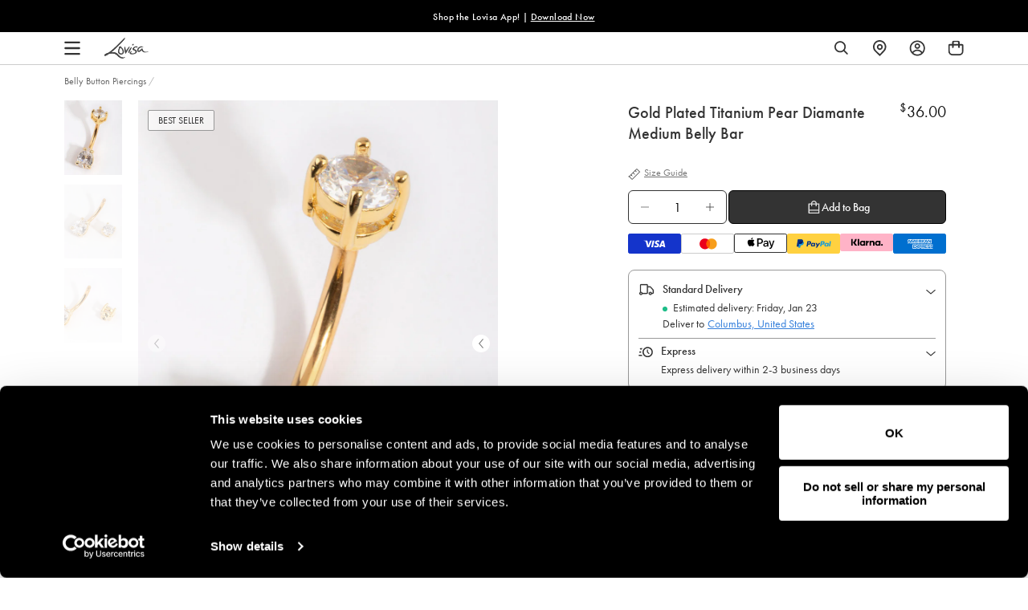

--- FILE ---
content_type: text/html; charset=utf-8
request_url: https://www.lovisa.com/products/tibd-tgd-med-circ-pear-bllyb?country=CA
body_size: 125281
content:
<!doctype html>
<html class="no-js supports-no-cookies" lang="en">
<head>
  <meta charset="utf-8">
  <meta http-equiv="X-UA-Compatible" content="IE=edge">
  <meta name="viewport" content="width=device-width, initial-scale=1.0">
  <meta name="theme-color" content="#111111">
  <meta name="referrer" content="no-referrer-when-downgrade">


  <script>
    window.dataLayer = window.dataLayer || [];
    function gtag() { dataLayer.push(arguments); }
    
      gtag('consent', 'default', {
        'ad_personalization': 'denied',
        'ad_storage': 'denied',
        'ad_user_data': 'denied',
        'analytics_storage': 'denied',
        'functionality_storage': 'denied',
        'personalization_storage': 'denied',
        'security_storage': 'granted',
        'wait_for_update': 500
      });
    
    gtag('set', 'ads_data_redaction', true);
    gtag('set', 'url_passthrough', false);
    window.pushEvent = function(event, clear) {
      
      if (window.Shopify && window.Shopify.analytics) {
        window.Shopify.analytics.publish('theme_' + event.event, event);
      }
    }
    window.pushEvent({
      
region_selector_state: {
        currency: 'CAD',
      },
      meta_page: {
        content_group: 'product'
      },
    });
    document.addEventListener('visitorConsentCollected', (event) => {
      if (event.detail.preferencesAllowed) window.dispatchEvent(new CustomEvent('analytics:preferencesProcessingAllowed'));
      if (event.detail.analyticsAllowed) window.dispatchEvent(new CustomEvent('analytics:analyticsProcessingAllowed'));
      if (event.detail.marketingAllowed) window.dispatchEvent(new CustomEvent('analytics:marketingAllowed'));
      if (event.detail.saleOfDataAllowed) window.dispatchEvent(new CustomEvent('analytics:saleOfDataAllowed'));
    });
  </script>




<link rel="preconnect" href="https://cdn.shopify.com" crossorigin>
      <link rel="dns-prefetch" href="https://cdn.shopify.com"><link rel="preconnect" href="https://js.maxmind.com" crossorigin>
      <link rel="dns-prefetch" href="https://js.maxmind.com"><link rel="preconnect" href="https://foursixty.com" crossorigin>
      <link rel="dns-prefetch" href="https://foursixty.com"><link rel="preconnect" href="https://instant.page" crossorigin>
      <link rel="dns-prefetch" href="https://instant.page"><link rel="preconnect" href="https://static.hotjar.com" crossorigin>
      <link rel="dns-prefetch" href="https://static.hotjar.com"><link rel="preconnect" href="https://script.hotjar.com" crossorigin>
      <link rel="dns-prefetch" href="https://script.hotjar.com"><link rel="preconnect" href="https://vars.hotjar.com" crossorigin>
      <link rel="dns-prefetch" href="https://vars.hotjar.com"><link rel="preconnect" href="https://fonts.shopifycdn.com" crossorigin>
      <link rel="dns-prefetch" href="https://fonts.shopifycdn.com"><link rel="preconnect" href="https://connect.facebook.net" crossorigin>
      <link rel="dns-prefetch" href="https://connect.facebook.net"><link rel="preconnect" href="https://google-analytics.com" crossorigin>
      <link rel="dns-prefetch" href="https://google-analytics.com"><link rel="preconnect" href="https://www.googletagmanager.com" crossorigin>
      <link rel="dns-prefetch" href="https://www.googletagmanager.com"><link rel="preconnect" href="https://monorail-edge.shopifysvc.com" crossorigin>
      <link rel="dns-prefetch" href="https://monorail-edge.shopifysvc.com">
<script>
  const validDomains = [
    'www.lovisa.com.au',
    'www.lovisa.com',
    'www.lovisa.co.uk',
    'www.lovisa.sg',
    'www.lovisajewellery.co.za',
    'www.lovisajewellery.eu',
    'www.lovisajewellery.ch',
    'lovisa-com.myshopify.com',
    'lovisa-usa.myshopify.com',
    'lovisa-uk.myshopify.com',
    'lovisa-singapore.myshopify.com',
    'lovisa-south-africa.myshopify.com',
    'lovisa-europe.myshopify.com',
    'lovisa-switzerland.myshopify.com',
    'lovisa-development.myshopify.com',
    'lovisa-us-staging.myshopify.com',
    'lovisa-europe-staging.myshopify.com'
  ];
  if (
    validDomains.indexOf(window.location.hostname) === -1
      && !window.location.hostname.includes('.shopifypreview.com')
  ) {
    window.location = 'https://www.lovisa.com.au';
  };
</script>

<script defer>
  function swymCallbackFn(swat){
    // your API calls go here
    document.addEventListener("swym:collections-loaded", function(){
        console.log("swym:collections-loaded event detected in swym-custom.liquid");
         _swat.collectionsApi.initializeCollections(_swat, true, Shopify.theme.Slate) 
        setTimeout(() => {             swat.initializeActionButtons("body");         }, 1500);
       
       // Adding a slight delay to ensure elements are loaded
      
    })
  }
  if(!window.SwymCallbacks){
    window.SwymCallbacks = [];
  }
  window.SwymCallbacks.push(swymCallbackFn);

</script>
  <script async src="https://sdks.automizely.com/recommendations/v1/pz-recommendations.umd.js"></script>
  
    

<script src="https://storage.googleapis.com/tagalys-software-testing-assets/tagalys-a-b-testing-beta.min.js"></script>
  <script>
    var TagalysABTestingCustomizations = {
      collectionPageUrl: function(collection){
        return `${window.location.origin}/collections/${collection.handle}`
      }
    }
    
      TagalysABTesting.Collections.setUpRedirects({
        redirects: [{"from":{"id":313749405888,"handle":"promotional-offers-2-b"},"to":{"id":296382365888,"handle":"promotional-offers-2"}},{"from":{"id":314853327040,"handle":"sale-earrings-b"},"to":{"id":293352440000,"handle":"sale-earrings"}},{"from":{"id":314853359808,"handle":"sale-necklaces-b"},"to":{"id":293352407232,"handle":"sale-necklaces"}},{"from":{"id":314853392576,"handle":"sale-rings-b"},"to":{"id":293352374464,"handle":"sale-rings"}},{"from":{"id":314857029824,"handle":"sale-wristwear-b"},"to":{"id":"300244598976","handle":"sale-wristwear"}},{"from":{"id":316030714048,"handle":"sale-c"},"to":{"id":285151985856,"handle":"sale"}},{"from":{"id":317078339776,"handle":"sale-b"},"to":{"id":285151985856,"handle":"sale"}},{"from":{"id":317078438080,"handle":"new-arrivals-b"},"to":{"id":285418160320,"handle":"new-arrivals"}},{"from":{"id":317409984704,"handle":"bracelets-b"},"to":{"id":296075952320,"handle":"bracelets"}},{"from":{"id":318743478464,"handle":"belts-b"},"to":{"id":"155414069328","handle":"belts"}},{"from":{"id":319249481920,"handle":"earrings-b"},"to":{"id":297930653888,"handle":"earrings"}},{"from":{"id":319249514688,"handle":"earrings-c"},"to":{"id":297930653888,"handle":"earrings"}},{"from":{"id":319249547456,"handle":"necklaces-b"},"to":{"id":297930752192,"handle":"necklaces"}},{"from":{"id":319249580224,"handle":"necklaces-c"},"to":{"id":297930752192,"handle":"necklaces"}},{"from":{"id":319249612992,"handle":"rings-b"},"to":{"id":297931047104,"handle":"rings"}},{"from":{"id":319249645760,"handle":"rings-c"},"to":{"id":297931047104,"handle":"rings"}},{"from":{"id":319249678528,"handle":"wristwear-b"},"to":{"id":"273261068480","handle":"wristwear"}},{"from":{"id":319249711296,"handle":"wristwear-c"},"to":{"id":"273261068480","handle":"wristwear"}},{"from":{"id":319682609344,"handle":"gold-plated-b"},"to":{"id":296448032960,"handle":"gold-plated"}},{"from":{"id":327261552832,"handle":"sterling-silver-b"},"to":{"id":"155417083984","handle":"sterling-silver"}},{"from":{"id":327261585600,"handle":"sterling-silver-c"},"to":{"id":"155417083984","handle":"sterling-silver"}}],
        collectionPageUrl: TagalysABTestingCustomizations.collectionPageUrl
      })
  </script>

  

    
    <link rel="canonical" href="https://www.lovisa.com/products/tibd-tgd-med-circ-pear-bllyb">
  



  

  

    
      <link rel="shortcut icon" href="//www.lovisa.com/cdn/shop/files/Lovisa__Favicon__80_BLACK_800px_32x32.png?v=1613544331" type="image/png">
    

    <title>Gold Plated Titanium Pear Diamante Medium Belly Bar | Jewel near me | Jewelery | Lovisa |</title>


        <meta name="description" content="Stand out with on-trend fashion jewellery online at Lovisa. Shop bold earrings, rings, necklaces, ear piercings, nose piercings &amp;amp; more. We offer fast shipping and are based in the US.">
      

      <script text="text/javascript">
  var _learnq = _learnq || [];
  var pro_price="$36.00";
  var final_pro_price=pro_price.replace(/(<([^>]+)>)/gi, "");//remove span html tag from price
  var comp_pro_price="$0.00";
  var final_pro_compprice=comp_pro_price.replace(/(<([^>]+)>)/gi, "");
  var item = {
    Name: "Gold Plated Titanium Pear Diamante Medium Belly Bar",
    ProductID: 6988344721600,
    Categories: ["All","All Event Accessories","All Jewelry","Belly Button Piercings","Best Sellers","Body Jewelry","Crystal Jewelry","Gold Plated Jewelry","Graduation Jewelry","Jewelry \u0026 Accessories Over $15","Jewelry \u0026 Accessories Over $20","Precious Metals","Shop All","Titanium Earrings","Titanium Jewelry","Top Gifts","Trending Now"],
    ImageURL: "https://www.lovisa.com/cdn/shop/files/51293666_grande.jpg?v=1727875811",
    URL: "https://www.lovisa.com/products/tibd-tgd-med-circ-pear-bllyb",
    Brand: "H19B",
    Price: final_pro_price,
    $value: 36.0,
    CompareAtPrice: final_pro_compprice
  };

  _learnq.push(['track', 'Viewed Product', item]);
  _learnq.push(['trackViewedItem', {
    Title: item.Name,
    ItemId: item.ProductID,
    Categories: item.Categories,
    ImageUrl: item.ImageURL,
    Url: item.URL,
    Metadata: {
      Brand: item.Brand,
      Price: item.Price,
      CompareAtPrice: item.CompareAtPrice
    }
  }]);
</script>
    

    
    <link rel="preload" as="style" href="https://use.typekit.net/ejj2gee.css" onload="this.onload=null; this.rel='stylesheet'">
    <noscript>
      <link rel="stylesheet" href="https://use.typekit.net/ejj2gee.css">
    </noscript>

    <link rel="preconnect" href="https://fonts.googleapis.com">
    <link rel="preconnect" href="https://fonts.gstatic.com" crossorigin>
    <link rel="preload" as="style" href="https://fonts.googleapis.com/css2?family=Barlow&display=swap" onload="this.onload=null; this.rel='stylesheet'">
    <noscript>
      <link href="https://fonts.googleapis.com/css2?family=Barlow&display=swap" rel="stylesheet">
    </noscript>
    <link rel="preload" as="style" href="https://fonts.googleapis.com/css2?family=Bebas+Neue&display=swap" onload="this.onload=null; this.rel='stylesheet'">
    <noscript>
      <link href="https://fonts.googleapis.com/css2?family=Bebas+Neue&display=swap" rel="stylesheet">
    </noscript>
    

    

    

    <link href="//www.lovisa.com/cdn/shop/t/822/assets/swiper-bundle.min.css?v=138879063338843649161768812481" rel="stylesheet" type="text/css" media="all" />
    <link href="//www.lovisa.com/cdn/shop/t/822/assets/theme-variables.css?v=54190756268779547811768890133" rel="stylesheet" type="text/css" media="all" />
    <link href="//www.lovisa.com/cdn/shop/t/822/assets/theme.css?v=2650539625274203611768812481" rel="stylesheet" type="text/css" media="all" />
    

    
    

    
    
    
      
      
      
      
    
      
      
      
      
    
      
      
      
      
    
      
      
      
      
    

    
    



    

    
    

    

    

    
    
    

    <script>
      document.documentElement.className = document.documentElement.className.replace('no-js', 'js');
      var product_promo = [];
      
      
       
      
        
        
          
            
            
              product_promo[0] = {
                id: '285151985856',
                promo_text: 'Buy 2 Get 1 On All Sale Styles!',
                text_colour : '#ff8557',
                collection_url: '/collections/sale',
              };
              
            
           
           
      

      
      
      
window.theme = {
        strings: {
          addToCart: "Add to Bag",
          buyNow: "Add to bag",
          soldOut: "Sold Out",
          unavailable: "Unavailable",
          checkout: "Express Checkout",
          subtotal: "Subtotal",
          quantity: "Item quantity",
          fromPrice: "From",
          regularPrice: "Regular price",
          search_placeholder: "Search our store",
          search_submit: "Search",
          freeShippingDefault: "Free shipping on orders over {amount}!",
          freeShippingLeft: "You are only {amount} away from free shipping!",
          freeShippingUnlocked: "Free shipping unlocked!",
          viewCartBtn: "View Bag",
          expressCheckout: "Checkout",
          continueShopping: "Continue shopping",
          maximumOrderValueNotice: "Please note you have exceeded the maximum order value of maxOrderValue by exceededBy and will not be able to checkout. For more information please see \u003ca href=\"#\"\u003ehere\u003c\/a\u003e ",
          loading: "Loading...",
          error: "Error",
          success: "Success!",
          confirmDelete: "Are you sure you want to delete this?",
          confirmRemove: "Are you sure you want to remove this?",
          somethingWentWrong: "Something went wrong",
          pleaseTryAgain: "Please try again",
          sameAsContactInformation: "Same as contact information",
          pickAStore: "Pick a store",
          sizeLabel: "Size:",
          qtyLabel: "Qty:",
          addFilter: "Add Filter",
          removeFilter: "Remove Filter",
          storeUnableFindAddress: "Unable to find address",
          storeUnableAccessLocation: "Unable to access your location",
          storeGeolocationNotSupported: "Geolocation is not supported by this browser"
        },moneyFormat: "${{amount}}",
        currencyFormat:"money_format",
        currency: "USD",
        currencySymbol: "$",
        currentCurrency: "CAD",
        currentCurrencySymbol: "$",
        currencyConverter: 'true',
        settings: {"enable_autoredirects":true,"hreflangs_to_use":"digital-darts","default-store":"https:\/\/www.lovisa.com","store":"US","1_region_name":"Australia \/ New Zealand","1_region_code":"AU","1_region_url":"https:\/\/www.lovisa.com.au","1_region_country_list":"AS,AU,CK,TL,FM,FJ,PF,GU,KI,MH,NR,NC,NZ,NU,NF,PW,PG,MP,WS,SB,TK,TO,TV,VU,UM,WF","2_region_name":"Europe","2_region_code":"EU","2_region_url":"https:\/\/www.lovisajewellery.eu","2_region_country_list":"AD,AL,AT,BA,BE,BG,BY,CH,CY,CZ,DE,DK,EE,ES,FI,FO,FR,GI,GR,HR,HU,IE,IS,IT,LI,LT,LU,LV,MC,MD,ME,MK,MT,NL,NO,PL,PT,RO,RS,RU,SE,SI,SK,SM,UA,VA","3_region_name":"North America","3_region_code":"US","3_region_url":"https:\/\/www.lovisa.com","3_region_country_list":"AI,AG,AW,BS,BB,BZ,BM,VG,CA,KY,CR,CU,CW,DM,DO,SV,GL,GD,GP,GT,HT,HN,JM,MQ,MX,MS,NI,PA,PR,BQ,SX,KN,LC,PM,VC,TT,TC,US,VI,AR,BO,BR,CL,CO,EC,FK,GF,GY,PY,PE,SR,UY,VE","4_region_name":"Singapore \/ Malaysia","4_region_code":"SG","4_region_url":"https:\/\/www.lovisa.sg","4_region_country_list":"AF,AM,AZ,BH,BD,BT,BN,KH,CN,CX,CC,IO,GE,HK,IN,ID,IR,IQ,IL,JP,JO,KZ,KW,KG,LA,LB,MO,MY,MV,MN,MM,NP,KP,OM,PK,PS,PH,QA,SA,SG,KR,LK,SY,TW,TJ,TH,TR,TM,AE,UZ,VN,YE","5_region_name":"South Africa","5_region_code":"ZA","5_region_url":"https:\/\/www.lovisajewellery.co.za","5_region_country_list":"DZ,AO,BJ,BW,BF,BI,CM,CV,CF,TD,KM,CG,DJ,EG,GQ,ER,SZ,ET,GA,GM,GH,GN,GW,CI,KE,LS,LR,LY,MG,MW,ML,MR,MU,YT,MA,MZ,NA,NE,NG,ST,RE,RW,SN,SC,SL,SO,ZA,SS,SH,SD,TZ,TG,TN,UG,CD,ZM,ZW","6_region_name":"United Kingdom","6_region_code":"GB","6_region_url":"https:\/\/www.lovisa.co.uk","6_region_country_list":"GB,IM","7_region_name":"","7_region_code":"","7_region_url":"","7_region_country_list":"","8_region_name":"","8_region_code":"","8_region_url":"","8_region_country_list":"","enable_bopis":true,"enable_bopis_store_service_popup":false,"bopis_location_api_url":"https:\/\/www.lovisa.com\/apps\/lovisa-custom-location","enable_bopis_shipping_stock_check":false,"bopis_stock_api_url":"\/apps\/lovisa-custom-stock","bopis_shipping_stock_api_url":"\/apps\/custom-stock-check\/","bopis_distance_unit":"km","bopis_store_search_radius":30,"bopis_usp_title":"Click \u0026 Collect","bopis_usp_short_description":"Order today, pick up tomorrow at","bopis_usp_description":"","bopis_usp_unavailable_short_desc":"Unavailable at ","bopis_usp_unavailable_desc":"","bopis_usp_url_text":"View all stores","bopis_out_stock_popup_desc":"Some items are not available for Click \u0026 Collect. Change to Shipping or remove items to proceed with your order.","bopis_shipping_out_stock_popup_desc":"Some items are not available for Shipping. Remove items to proceed with your order.","bopis_shipping_out_stock_pdp_notice":"You've reached the max quantity of this product!","bopis_onestock_buffer":-1,"bopis_empty_bag_message":"Your bag currently is empty.","bopis_empty_bag_cta_text":"Start Shopping","currently_viewing_country_heading":"You are currently viewing","country_selector_popup_subheading":"","ecommerce_title":"Update Your Location","ecommerce_text":"We noticed you're trying to view our website from [IP_COUNTRY]. Would you like to update your location?","ecommerce_cta_1":"Shop in","ecommerce_cta_2":"Shop in","ecommerce_cta_3":"Choose Another Location","retail_title":"Update Your Location","retail_text":"Sorry, we don't deliver online orders to your location yet.","retail_cta_1":"Find Your Nearest Store","retail_cta_2":"Keep Browsing","retail_cta_3":"Choose Your Delivery Location","other_title":"Update Your Location","other_text":"Sorry, Lovisa is not available in your location yet.","other_cta_1":"Keep Browsing","other_cta_2":"Choose Your Delivery Location","google_verification_tag":"","lockdown_password":"LETMEIN","lockdown_discount":"LETMEIN","lockdown_text_color":"#ffffff","lockdown_page_bg_color":"#ee4854","lockdown_bg_image":null,"vosn_mobile_bg_image":null,"lockdown_title":"Online Exclusive Preview","lockdown_title_font":"h4","lockdown_font_size_mobile":1,"lockdown_font_size_desktop":1,"lockdown_line_height":1,"lockdown_letter_spacing":0.5,"lockdown_capitalize":true,"lockdown_subheading":"Sale","lockdown_subheading_font":"h4","lockdown_subheading_font_size_mobile":4,"lockdown_subheading_font_size_desktop":6,"lockdown_subheading_line_height":1,"lockdown_subheading_letter_spacing":10,"lockdown_subheading_capitalize":true,"form_text_color":"#ffffff","lockdown_bg_color":"#ee4854","lockdown_input_color":"#ffffff","lockdown_button_color":"#ffffff","lockdown_error_color":"#ffffff","lockdown_image":null,"lockdown_image_maxwidth":150,"lockdown_text":"Locked","lockdown_description_font":"font--body","lockdown_description_font_size_mobile":1,"lockdown_description_font_size_desktop":1,"lockdown_description_line_height":1.4,"lockdown_description_letter_spacing":0,"lockdown_description_capitalize":true,"lockdown_button":"btn--secondary","lockdown_error":"Incorrect password","enable_sitewide_banner":false,"sitewide_banner":null,"sitewide_banner_mobile":null,"sitewide_banner_link":"\/pages\/terms-conditions","sitewide_banner_alt":"","enable_hero":false,"hero_app_id":"","enable_weglot":true,"weglot_api_key":"wg_6a0db8a3517fc5f94f18b68c545a6cef5","klaviyo_api_key":"","enable_language_picker":true,"weglot_custom_dimension":"","piercing_page":"ear-piercing","terms_and_conditions":"terms-conditions","privacy_policy":"","body_font_size":16,"body_font_size_mobile":14,"base_line_height":1.4,"header_font_primary":"'Acta Display Book'","header_font":{"error":"json not allowed for this object"},"base_font_primary":"futura-pt","base_font":{"error":"json not allowed for this object"},"fancy_font_primary":"futura-pt","fancy_font":{"error":"json not allowed for this object"},"fancy_font_size_mobile":1.3,"fancy_font_size":2.4,"fancy_line_height":1.2,"fancy_letter_spacing":0,"fancy_capitalize":false,"h1_font_primary":"'Acta Display Book'","h1_font":{"error":"json not allowed for this object"},"h1_font_size_mobile":1.9,"h1_font_size_desktop":2.5,"h1_line_height":1.2,"h1_letter_spacing":0,"h1_capitalize":false,"h2_font_primary":"'Acta Display Book'","h2_font":{"error":"json not allowed for this object"},"h2_font_size_mobile":1.5,"h2_font_size_desktop":2,"h2_line_height":1,"h2_letter_spacing":0,"h2_capitalize":false,"h3_font_primary":"'Acta Display Book'","h3_font":{"error":"json not allowed for this object"},"h3_font_size_mobile":1.5,"h3_font_size_desktop":1.7,"h3_line_height":1.4,"h3_letter_spacing":0,"h3_capitalize":false,"h4_font_primary":"futura-pt","h4_font":{"error":"json not allowed for this object"},"h4_font_size_mobile":1.3,"h4_font_size_desktop":1.5,"h4_line_height":1.4,"h4_letter_spacing":0,"h4_capitalize":false,"h5_font_primary":"futura-pt","h5_font":{"error":"json not allowed for this object"},"h5_font_size_mobile":1.2,"h5_font_size_desktop":1.2,"h5_line_height":1.4,"h5_letter_spacing":0,"h5_capitalize":false,"h6_font_primary":"futura-pt","h6_font":{"error":"json not allowed for this object"},"h6_font_size_mobile":1,"h6_font_size_desktop":1,"h6_line_height":1.4,"h6_letter_spacing":0,"h6_capitalize":true,"color_primary":"#111111","color_secondary":"#ee4854","color_link":"#111111","color_body_text":"#111111","color_body_text_light":"#737373","color_body":"#ffffff","color_border":"#dfdfdf","color_default":"#ffffff","color_badge":"#ffffff","color_badge_secondary":"#ffffff","color_bg_badge_secondary":"#ee4854","color_sale_text":"#ee4854","color_header_text":"#111111","color_header_bg":"#ffffff","color_dropdown_text":"#000000","color_dropdown_bg":"#ffffff","color_cart_count_text":"#ffffff","color_cart_count_bg":"#000000","color_footer_bg":"#111111","color_footer_menu_titles":"#ffffff","color_footer_fg":"#ffffff","color_footer_links":"#ffffff","color_footer_copy":"#fafafa","btn_default_fg":"#dfdfdf","btn_default_bg":"#333333","btn_default_border":"#333333","btn_default_fg_hover":"#dfdfdf","btn_default_bg_hover":"#000000","btn_default_border_hover":"#000000","btn_primary_fg":"#000000","btn_primary_bg":"rgba(0,0,0,0)","btn_primary_border":"#cfcfcf","btn_primary_fg_hover":"#ffffff","btn_primary_bg_hover":"#000000","btn_primary_border_hover":"#000000","btn_secondary_fg":"#ffffff","btn_secondary_bg":"#111111","btn_secondary_border":"#000000","btn_secondary_fg_hover":"#000000","btn_secondary_bg_hover":"#ffffff","btn_secondary_border_hover":"#000000","filter_border_color":"#666666","filter_background_color":"#cccccc","form_disabled":"#f5f5f5","form_error":"#fc6161","form_error_bg":"#f8f9fa","form_success":"#ffffff","form_success_bg":"#43bb32","klaviyo_public_api_key":"NvVRaV","klaviyo_list_id":"UkWX24","klaviyo_bis_subscribe_checked":true,"storefront_api_token":"5ce9e7e6ea4e27d88113d6d30ecae6eb","storefront_api_version":"2022-10","tagalys_server_url":"https:\/\/api-r3.tagalys.com","tagalys_client_code":"DFE17A8887B5A8C0","tagalys_api_key":"tgls_v2_storefront_36f79f11468b3d450a7e0a18d34d6984","tagalys_noresults_widget_id":"6353c7122bfc9b061eaa","products_per_page":60,"products_per_page_mobile":60,"tagalys_no_search_result_count":24,"tagalys_noresults_heading":"Sorry! We couldn’t find any search results for","tagalys_noresults_subheading":"Try searching again or check out some gems we know you'll love below!","tagalys_noresults_product_heading":"Best Sellers","tagalys_noresults_cta_text":"See all Best Sellers","tagalys_noresults_cta_url":"\/collections\/best-sellers","tagalys_track_events":true,"show_perOff_mobile":true,"show_perOff_desktop":true,"enable_ab_testing":true,"show_filter_items_count":false,"show_afterpay_text":false,"enable_klarna":true,"klarna_client_id":"aec3e89d-c045-52fa-aa9e-7f05156492d8","klarna_locale":"en-US","klarna_faq_page_link":"\/pages\/klarna-faq","klarna_more_info_text":"Klarna FAQ","spacing_xs":"0.5","spacing_sm":"1","spacing_md":"1.5","spacing_lg":"2","spacing_xl":"3","grid_small":"480","grid_medium":"768","grid_large":"990","grid_widescreen":"1400","page_width":"1280","page_width_narrow":"600","grid_gutter":"40","enable_pinterest_collection":false,"enable_pinterest_product":false,"share_new_tab":true,"social_sharing_blog":true,"share_facebook":true,"share_twitter":true,"share_pinterest":true,"social_twitter_link":"","social_facebook_link":"https:\/\/www.facebook.com\/lovisajewellery\/","social_pinterest_link":"https:\/\/www.pinterest.com\/lovisaofficial","social_instagram_link":"https:\/\/www.instagram.com\/lovisajewellery\/","social_tiktok_link":"https:\/\/www.tiktok.com\/@lovisajewellery","social_snapchat_link":"","social_tumblr_link":"","social_youtube_link":"","social_vimeo_link":"","shop_insta_description":"\u003cp\u003eSHOW IT TO THE WORLD ON INSTAGRAM\u003cbr\u003e#LOVISA @LOVISAJEWELLERY\u003c\/p\u003e","shop_insta_code":"\u003cscript src=\"\/\/foursixty.com\/media\/scripts\/fs.embed.v2.5.js\" data-feed-id=\"lovisa-com_1\" data-open-links-in-same-page=\"false\" data-theme=\"lookbook_v2_5\"\u003e\u003c\/script\u003e\u003cstyle\u003e.fs-has-links::after {  padding:  6px 9px; border: 2px solid rgba(222, 191, 177, 0.93); color:rgba(222, 191, 177, 0.93); content: \"SHOP IT\";  }.fs-has-links:hover:after { background-color: rgba(222, 191, 177, 0.93); color: rgb(246, 237, 233)}.fs-wrapper div.fs-text-container .fs-entry-title, div.fs-detail-title{font-family:Times New Roman, serif;font-style:italic;font-weight:normal;}div.fs-text-container .fs-entry-date, div.fs-detail-container .fs-post-info, div.fs-wrapper div.fs-has-links::after, .fs-text-product, .fs-overlink-text{font-family:Helvetica Neue, Helvetica, Arial, sans-serif;font-style:normal;font-weight:bold;}.fs-wrapper div.fs-text-container * {color:rgba(222, 191, 177, 0.93)}.fs-wrapper div.fs-text-container {background-color:rgb(246, 237, 233); margin: 0px}div.fs-entry-date{display:none}div.fs-entry-title{display:none}.fs-wrapper div.fs-timeline-entry{ margin: 10px }\u003c\/style\u003e","foursixty__slider_code":"\u003cscript src=\"\/\/foursixty.com\/media\/scripts\/fs.slider.v2.5.js\" data-feed-id=\"lovisa-com_1\" data-open-links-in-same-page=\"false\" data-theme=\"slider_v2_5\" data-cell-size=\"16.666%\"\u003e\u003c\/script\u003e\u003cstyle\u003e.fs-has-links::after {  padding:  6px 9px; border: 2px solid rgba(222, 191, 177, 0.93); color:rgba(222, 191, 177, 0.93); content: \"SHOP IT\";  }.fs-has-links:hover:after { background-color: rgba(222, 191, 177, 0.93); color: rgb(246, 237, 233)}.fs-wrapper { height: auto } .fs-entry-container { height: 0 !important; width: 16.666% !important; padding-top: 16.666% !important; }.fs-wrapper div.fs-text-container .fs-entry-title, div.fs-detail-title{font-family:Times New Roman, serif;font-style:italic;font-weight:normal;}div.fs-text-container .fs-entry-date, div.fs-detail-container .fs-post-info, div.fs-wrapper div.fs-has-links::after, .fs-text-product, .fs-overlink-text{font-family:Helvetica Neue, Helvetica, Arial, sans-serif;font-style:normal;font-weight:bold;}.fs-wrapper div.fs-text-container * {color:rgba(222, 191, 177, 0.93)}.fs-wrapper div.fs-text-container {background-color:rgb(246, 237, 233); margin: 0px}div.fs-entry-date{display:none}div.fs-entry-title{display:none}.fs-wrapper div.fs-timeline-entry{ margin: 10px }\u003c\/style\u003e","enable_cart_promotion":true,"cart_drawer_behaviour":"overlay","auto_gift_enable":false,"auto_gift_product":"hesn-cm-outline-clw","auto_gift_threshold":"60","enable_cart_upsell":true,"cart_upsells_auto_open_desktop":true,"cart_upsells_auto_open_mobile":true,"cart_upsells_type":"xgen","cart_upsells_xgen_id":"sm_el_added_to_bag_pop_up","cart_promotion_title":"","upsell_default_collection":"best-sellers","giftlab_product_list":[],"giftlab_exclude_notice":"Some products are not available to checkout with gift wrap because they can't fit it in bag.","free_shipping_currency_1":"USD","free_shipping_amount_1":"4500","free_shipping_currency_2":"","free_shipping_amount_2":"","free_shipping_currency_3":"","free_shipping_amount_3":"","free_shipping_currency_4":"","free_shipping_amount_4":"","cart_shipping_price":"0","cart_shipping_price_in_sum":false,"hide_free_shipping_countries":"CA","empty_cart_link_1":"\/collections\/earrings","empty_cart_link_label_1":"Shop Earrings","empty_cart_link_2":"\/collections\/necklaces","empty_cart_link_label_2":"Shop Necklaces","empty_cart_link_3":"\/collections\/rings","empty_cart_link_label_3":"Shop Rings","empty_cart_link_4":"\/collections\/wristwear","empty_cart_link_label_4":"Shop Bracelets","enable_max_order_value":false,"maximum_order_value_currency_1":"","maximum_order_value_amount_1":"50.95","maximum_order_value_currency_2":"","maximum_order_value_amount_2":"150","maximum_order_value_currency_3":"","maximum_order_value_amount_3":"150.00","maximum_order_value_currency_4":"","maximum_order_value_amount_4":"150","favicon":"\/\/www.lovisa.com\/cdn\/shop\/files\/Lovisa__Favicon__80_BLACK_800px.png?v=1613544331","product_cards_show_reviews_stars":true,"show_related_inspiration_tabbed":false,"show_recently_viewed":false,"show_badges_on_pdp":true,"show_multibuy_or_complete_your_look_widget":true,"show_complete_your_look":true,"complete_your_look_type":"xgen","complete_your_look_title":"Top Picks","complete_your_look_collection":"","complete_your_look_xgen_id":"sm_el_pdp_near_price","complete_your_look_products_count":8,"usp_postcode":"Enter your ZIP Code","enable_usp":true,"enable_usp_type_1":true,"enable_aftership_eta":true,"usp_type_1_days":"3","usp_type_1_title":"Standard Delivery","usp_type_1_short_description":"by [month]\u003ca href=\"javascript:;\" class=\"change-location\" id=\"change-location\"\u003echange location\u003c\/a\u003e","bopis_usp_type_1_short_description":"Estimated delivery: ","usp_type_1_description":"Free delivery over $40 within 4-7 business days","usp_type_1_url":"\/pages\/shipping-delivery","usp_type_1_url_text":"See details","enable_usp_type_2":true,"usp_type_2_title":"Express","usp_type_2_short_description":"Express delivery within 2-3 business days","usp_type_2_description":"","usp_type_2_url":"\/pages\/shipping-delivery","usp_type_2_url_text":"See details","enable_usp_type_3":true,"enable_regionalisation_usp_type_3":true,"countries_with_usp_type_3":"US","usp_type_3_title":"Next Day","usp_type_3_short_description":"Available in the US","usp_type_3_description":"Next day delivery within 1-2 business days","usp_type_3_url":"\/pages\/shipping-delivery","usp_type_3_url_text":"See details","custom_shop_name":"Lovisa","jsonld_hide_organization":false,"business_type":"Organization","seo_logo":"\/\/www.lovisa.com\/cdn\/shop\/files\/Lovisa-Logo-GREY.png?v=1613556363","seo_image":null,"seo_map":"Level 1\/818 Glenferrie Rd, Hawthorn VIC 3122","seo_price_range":"","jsonld_hide_products":false,"jsonld_hide_vendor":false,"jsonld_hide_collections":false,"enable_ecommerce":true,"enable_regionalisation_ecommerce":true,"countries_with_ecommerce":"AU,NZ","units":"metric","enable_wishlist":true,"show_multiple_currencies":true,"currency_format":"money_format","supported_currencies":"CAD","default_currency":"USD","enable_notification_banner_homepage":false,"notification_banner_homepage_background":"#ffffff","notification_banner_homepage_color":"#333333","enable_notification_banner_mobile_menu":false,"notification_banner_mobile_menu_background":"#ffffff","notification_banner_mobile_menu_color":"#333333","enable_notification_banner_cart":false,"enable_notification_banner_side_cart":false,"notification_banner_cart_background":"#ffffff","notification_banner_cart_color":"#333333","enable_notification_banner_product":false,"enable_notification_banner_freeshipping":false,"notification_banner_freeshipping_new_tab_pdp":false,"notification_banner_freeshipping_url":"\/pages\/shipping-delivery","notification_banner_freeshipping_currency_1":"USD","notification_banner_freeshipping_text_1":"Free Standard Shipping on all orders over $40","notification_banner_freeshipping_currency_2":"","notification_banner_freeshipping_text_2":"","notification_banner_freeshipping_currency_3":"","notification_banner_freeshipping_text_3":"","notification_banner_freeshipping_currency_4":"","notification_banner_freeshipping_text_4":"","enable_notification_banner_returns":false,"notification_banner_returns_new_tab_pdp":false,"notification_banner_returns_url":"\/pages\/returns-exchanges","notification_banner_returns_text":"Easy Exchanges \u0026 Returns","notification_banner_returns_types":"Hair,Masks,Earrings,Body Jewellery","enable_afterpay_klarna_banner_allowed_countries":false,"afterpay_klarna_allowed_countries":"DE,FR,BE,AT,NL","enable_notification_banner_afterpay":false,"notification_banner_afterpay_new_tab_pdp":false,"notification_banner_afterpay_url":"https:\/\/www.klarna.com\/us\/","notification_banner_afterpay_text":"Pay later with Klarna","enable_notification_banner_clickandcollect":false,"notification_banner_clickandcollect_new_tab_pdp":false,"notification_banner_clickandcollect_url":"https:\/\/www.lovisa.com\/#smsoptin","notification_banner_clickandcollect_text":"EXCLUSIVE SMS DEALS","currency_selector":false,"item_ref_value":"700000176GCE0001","digital_item_ref_value":"","item_ref_lang_1":"","item_ref_lang_value_1":"","digital_item_ref_lang_value_1":"","item_ref_lang_2":"","item_ref_lang_value_2":"","digital_item_ref_lang_value_2":"","item_ref_lang_3":"","item_ref_lang_value_3":"","digital_item_ref_lang_value_3":"","item_ref_lang_4":"","item_ref_lang_value_4":"","digital_item_ref_lang_value_4":"","item_ref_lang_5":"","item_ref_lang_value_5":"","digital_item_ref_lang_value_5":"","click_collect_force_lovisa_address":false,"show_click_and_collect":false,"click_collect_method":"Click and Collect","click_collect_shipping_message":"Find our nearest store from your location to collect items.","click_collect_heading":"Store finder","click_collect_text":"\u003cp\u003eUse the store locator below to find where in the world can you find our beautiful jewelery.\u003c\/p\u003e","same_day_contact_info_message":"","same_day_shipping_method":"Same Day Delivery","same_day_cutoff_hour":11,"same_day_cutoff_minute":30,"same_day_message_before_cutover":"Order before cutover Mon-Fri to receive delivery by 9pm","same_day_message_after_cutover":"Order after cutover will be delivered the next business day","show_alternative_payment_methods":true,"hide_order_summary_mobile":true,"enable_marketing_options":false,"cc_fulfilment_api":"","cc_fulfilment_api_key":"","enable_po_box_check":false,"shipping_step_disclaimer":"","enable_google_address_autocomplete":true,"gtm_enabled":false,"gtm_id":"GTM-NDK78F3P","gtm_id_checkout":"","gtm_search_query_threshold":2,"gtm_search_query_delay_ms":1200,"enable_preconnects":true,"dns_preconnects_linklist":"dns-preconnects","accessibe_enable":true,"accessibe_snippet":"\u003cscript\u003e\n(function () {\n  var s = document.createElement(\"script\"),\n    e = !document.body ? document.querySelector(\"head\") : document.body;\n  s.src = \"https:\/\/acsbapp.com\/apps\/app\/dist\/js\/app.js\";\n  s.async = true;\n  s.onload = function () {\n    acsbJS.init({\n      statementLink: \"\",\n      footerHtml: \"\",\n      hideMobile: false,\n      hideTrigger: true,\n      language: \"en\",\n      position: \"right\",\n      leadColor: \"#146FF8\",\n      triggerColor: \"#146FF8\",\n      triggerRadius: \"50%\",\n      triggerPositionX: \"right\",\n      triggerPositionY: \"bottom\",\n      triggerIcon: \"people\",\n      triggerSize: \"medium\",\n      triggerOffsetX: 20,\n      triggerOffsetY: 20,\n      mobile: {\n        triggerSize: \"small\",\n        triggerPositionX: \"right\",\n        triggerPositionY: \"bottom\",\n        triggerOffsetX: 0,\n        triggerOffsetY: 0,\n        triggerRadius: \"50%\",\n      },\n    });\n  };\n  e.appendChild(s);\n})();\n\u003c\/script\u003e","contact_form_dropdown":"Click \u0026 Collect | Shipping | Order issue | Returns | Exchanges| Faulty item | Change of address | Cancel order| Compliment | Complaint | Piercing enquiry | Product enquiry | Other","contact_form_returns_dropdown":"Change of mind | Faulty, broken, discoloured | Wrong size | Wrong product | Not as described","enable_rtb_house":true,"rtb_id":"oa6zUIaXaK0HEWjEFq11","enable_impact":true,"impact_script_code":"A5458933-55a8-4e14-a42d-f710e1ca2ac21","impact_event_id":"46709","enable_cookiebot":true,"cookiebot_id":"18c248d7-6e3c-41a0-8bf5-da80688f6a4c","send_consent":true,"consent_ad_personalization":false,"consent_ad_storage":false,"consent_ad_user_data":false,"consent_analytics_storage":false,"consent_functionality_storage":false,"consent_personalization_storage":false,"consent_security_storage":true,"consent_wait_for_update":500,"consent_ads_data_redaction":true,"consent_url_passthrough":false,"hide_plp_inline_ads":false,"hide_inline_ads_non_english":true,"checkout_header_image":null,"checkout_logo_image":"\/\/www.lovisa.com\/cdn\/shop\/files\/Lovisa_Logo_80_BLACK_1000x1000px.png?v=1613544331","checkout_logo_position":"center","checkout_logo_size":"small","checkout_body_background_image":null,"checkout_body_background_color":"#fafafa","checkout_input_background_color_mode":"white","checkout_sidebar_background_image":null,"checkout_sidebar_background_color":"#fafafa","checkout_heading_font":"-apple-system, BlinkMacSystemFont, 'Segoe UI', Roboto, Helvetica, Arial, sans-serif, 'Apple Color Emoji', 'Segoe UI Emoji', 'Segoe UI Symbol'","checkout_body_font":"-apple-system, BlinkMacSystemFont, 'Segoe UI', Roboto, Helvetica, Arial, sans-serif, 'Apple Color Emoji', 'Segoe UI Emoji', 'Segoe UI Symbol'","checkout_accent_color":"#333333","checkout_button_color":"#333333","checkout_error_color":"#e32c2b","enable_smartcat":true,"tagalys_search_result_count":48,"optmizely_id":"25794990963","enable_lexer":true,"lexer_header_script":"\u003cscript\u003e\n  window.__lxt_cache = window.__lxt_cache || [];\n  function lxt() {\n    window.__lxt_cache.push(arguments);\n  };\n  window.lxt_attributes = {\n    categories_viewed: '6b14f361be6246fa9f47af5300029959',\n    date_of_last_visit: 'f43adeafee0d432ab3d67dbe48d166b1',\n    dates_visited: '19c8fdf0c705406ba4ad2a34c5cc8179',\n    device_used: 'e6a9a1baa4cd43e28b74ceb9ee5fa29a',\n    did_complete_conversion: 'f2d8e0cec91a400294ed7b4cace47108',\n    did_start_conversion: '8861bbba7f494164873f7961befd8573',\n    email: '29664f87e7e146c5ae5cc62b1a2cc78e',\n    email_sha256: '5c95f9b3be6d4fcab246e19a9ea27d48',\n    pages_viewed_to_convert: '601f4fbbbdb44dfa87022dd0708e6a4a',\n    products_added_to_cart: '507aff24fb054c13a1fc7cae20ca7cc8',\n    products_removed_from_cart: '27355d8eeedd46769aa95c304e5edd71',\n    products_viewed: '2f743d16402d477e8b847de98c752d58',\n    referrer_url: '9f1887a9e7ef41b3b7c399b2907d3452',\n    subcategories_viewed: '593aa19489834f1db5b9d911b9a34be9',\n    time_spent_to_convert: '5505a3f480d940c4b74df419a9372a18',\n    utm_campaign: 'd0350bec4dbf4087b731c95358c7210f',\n    utm_content: '63d2441301664de1a2b83ccc2111efbe',\n    utm_medium: '543e898750a64402930df18d6972309a',\n    utm_source: 'f8f41a0d80ed45fd8265607dd253ecef',\n    utm_term: '961915d9ef0340c7ba23b3a2c9eb87fe'\n  };\n  lxt('initiate', 'f63657f095a246bd8baa9b8b8c5e796a',\n  window.lxt_attributes);\n\u003c\/script\u003e\n\u003cscript async=\"\" src=\"https:\/\/tag.lexer.io\/lxt.js\"\u003e\u003c\/script\u003e","enable_awin":false,"awin_id":"","hotjar_id":"1718355","hotjar_enabled":false,"enable_fullstory":false,"enable_google_optimize":false,"google_optimize_id":"OPT-N2QXKMT","search_piercing_page_image":"shopify:\/\/shop_images\/piercing-page-card.jpg","search_type":"tagalys","enable_side_cart_upsell":false,"keep_upsell_open":true,"cart_upsell_collection":"","marketing_optin_option_one":"Yes please, I’d like to hear about new trends, products \u0026 exclusive offers","marketing_optin_option_two":"No, I don’t want to hear about trends and offers","is_pjpg":true,"logo":"shopify:\/\/shop_images\/Lovisa_Logo_80_BLACK_1000x1000px.png","logo_svg":"","multibuy_offers":"","enable_gtm":false,"offer_enable":false,"offer_product":"","offer_threshold":"150","enable_free_shipping":true,"free_shipping_amount":"5000","notification_banner_freeshipping_text":"Free Standard shipping over US$50","cart_notes_enable":true,"cart_max_width":480,"enable_cookie_popup":false,"cookie_popup_background":"#333333","cookie_popup_text":"\u003cp\u003eWe use cookies to improve your experience here. By continuing to use our website, you\u0026rsquo;re agreeing to our cookies policy.\u0026nbsp;\u003ca href=\"\/pages\/faq\" title=\"FAQ\"\u003eFind out more.\u003c\/a\u003e\u003c\/p\u003e","seo_hide_business":false,"hide_products":false,"hide_vendor":false,"enable_lockdown":true,"body_font_stack":"","body_font_stack_custom":"","body_font_weight":"400","feature_font_stack":"","feature_font_stack_custom":"","feature_font_size":4.2,"feature_font_weight":"700","feature_text_uppercase":false,"feature_text_shadow":false,"h1_font_stack":"","h1_font_stack_custom":"","h1_font_size":3.1,"h1_font_weight":"700","h1_text_uppercase":false,"h2_font_stack":"","h2_font_stack_custom":"","h2_font_size":2.3,"h2_font_weight":"700","h2_text_uppercase":false,"h3_font_stack":"","h3_font_stack_custom":"","h3_font_size":1.7,"h3_font_weight":"700","h3_text_uppercase":false,"h4_font_stack":"","h4_font_stack_custom":"","h4_font_size":1.3,"h4_font_weight":"700","h4_text_uppercase":false,"h5_font_stack":"","h5_font_stack_custom":"","h5_font_size":1,"h5_font_weight":"700","h5_text_uppercase":false,"h6_font_stack":"","h6_font_stack_custom":"","h6_font_size":1,"h6_font_weight":"400","h6_text_uppercase":true,"color_text":"#3d4246","color_borders":"#e8e9eb","color_button":"#557B97","color_button_text":"#fff","color_small_button":"#fff","color_small_button_text":"#3d4246","color_text_field":"#fff","color_text_field_text":"#000","color_image_overlay_text":"#fff","color_image_overlay":"#3d4246","image_overlay_opacity":40,"color_body_bg":"#fff","type_header_font":"work_sans_n6","type_header_base_size":26,"type_base_font":"work_sans_n4","type_base_size":16,"type_bold_product_titles":false,"customer_layout":"customer_area"},
        template: {
          template: "product",
          name: "product",
          multipleCurrencies: true
        },
        permanent_domain: 'lovisa-usa.myshopify.com',
        givex_api_url: 'https://givex-integration.discolabs.com/api/v1/',
        storefrontAPIToken: '5ce9e7e6ea4e27d88113d6d30ecae6eb',
        storefrontAPIVersion: '2022-10',
        
        assetUrl: "//www.lovisa.com/cdn/shop/t/822/assets/",
        
        ecommerce: true,
        store: "US",
        storeId: 25781305424,
        tagalysServerUrl: "https:\/\/api-r3.tagalys.com",
        tagalysClientCode: "DFE17A8887B5A8C0",
        tagalysApiKey: "tgls_v2_storefront_36f79f11468b3d450a7e0a18d34d6984",
        tagalysNoResultsWidgetId: "6353c7122bfc9b061eaa",
        tagalysSearchResultCount: (window.innerWidth <= 768) ?60 : 60,
        tagalysNoSearchResultCount: 24,
        tagalysNoResultsCTA_Text: "See all Best Sellers",
        tagalysNoResultsHeading: "Sorry! We couldn’t find any search results for",
        tagalysNoResultsSubHeading: "Try searching again or check out some gems we know you'll love below!",
        tagalysShowPerOffMobile: true,
        tagalysShowPerOffDesktop: true,
        tagalysMatchingProductsCount:false,
        tagalysNoResultsCTA_URL: "\/collections\/best-sellers",
        tagalysCountryCode: "CA",
        enableTagalysEventsTracking: true,
        piercingPageImage: "shopify:\/\/shop_images\/piercing-page-card.jpg",
        shopSecureUrl: "https:\/\/www.lovisa.com",
        upsells: {
          enable: true,
          type: "xgen",
          xgenId: "sm_el_added_to_bag_pop_up",
          autoOpenDesktop: true,
          autoOpenMobile: true,
          defaultUpsellCollection: "best-sellers",
          defaultUpsellCollectionProductHandles: ["gold-plated-cubic-zirconia-elongated-vine-drop-earrings","waterproof-gold-plated-stainless-steel-triple-chain-layered-necklace","waterproof-gold-plated-stainless-steel-cubic-zirconia-stud-earrings-4-pack","small-gold-oval-watch","silver-cubic-zirconia-vine-pear-necklace","waterproof-gold-plated-stainless-steel-layered-chain-bracelet","gold-plated-titanium-cubic-zirconia-flower-pear-belly-piercing","titanium-butterfly-cubic-zirconia-drop-belly-bar","waterproof-stainless-steel-thin-hoop-earrings-3-pack","waterproof-gold-plated-stainless-steel-five-petal-flower-bracelet","waterproof-gold-plated-stainless-steel-heart-bracelet","gold-plated-titanium-cubic-zirconia-flower-belly-piercing","fg-sg-sdbd-wd-chkr-nl","gold-plated-surgical-steel-flower-power-belly-bar-2-pack","tibd-tgd-med-circ-pear-bllyb","waterproof-gold-plated-stainless-steel-tube-hoop-earrings-2-pack","gold-plated-surgical-steel-butterfly-sleeper-earrings","gold-plated-stainless-steel-cubic-zirconia-stud-earrings-6-pack","gold-plated-diamante-outline-pendant-flower-necklace","tibd-tt-dbl-flwr-drp-bllyb","gold-plated-titanium-double-pear-cubic-zirconia-belly-bar","waterproof-gold-plated-stainless-steel-cubic-zirconia-chubby-huggie-earrings-set","bopk-smm-mini-dia-6pk-fltbck","waterproof-gold-plated-stainless-steel-cubic-zirconia-t-o-necklace","surgical-steel-diamante-leaf-huggie-earrings","prec-sgd-thin-3pk-hp-er","bpn-sgd-sun-twst-dia-6pk-nose","gold-plated-mary-hammered-cross-necklace-2-pack","waterproof-gold-plated-stainless-steel-layered-chain-y-necklace","waterproof-gold-plated-stainless-steel-diamante-bezel-hand-chain","burgundy-ombre-hibiscus-claw-clip","gold-round-watch-bangle","sterling-silver-cubic-zirconia-cross-necklace","sterling-silver-cubic-zirconia-flower-pendant-necklace","waterproof-gold-plated-stainless-steel-black-enamel-bamboo-bangle","titanium-fine-sleeper-earring-8mm","surgical-steel-thick-hoop-earrings-2-pack","waterproof-gold-plated-stainless-steel-thick-earrings-3-pack","waterproof-gold-plated-stainless-steel-diamante-hinged-bangle","gold-plated-titanium-cubic-zirconia-pear-bow-belly-bar","gold-plated-titanium-fine-sleeper-earrings-6mm","pltd-st-sg-evil-eye-bl","gold-plated-titanium-curved-belly-ring","waterproof-gold-plated-stainless-steel-beaded-waist-chain","surgical-steel-pearl-diamante-flat-back-earrings","bqmt-sg-dia-smip-mnstn-sun-nl","gold-plated-cross-heart-sun-charm-bracelet","gold-metal-flower-bolo-necklace","coas-sg-swrly-arm-cf","gold-plated-sterling-silver-cubic-zirconia-double-cross-necklace"],
          defaultUpsellCollectionFirstProductId: [8325644320960],
          upsellCollectionAlwaysDisplays: null
        },
        currentPageHandle: "tibd-tgd-med-circ-pear-bllyb",
        enableMaximumOrderValue: false,
        maximumOrderValue: 0,
        afterpay_klarna_allowed_countries: "DE,FR,BE,AT,NL",
        gtmSearchThreshold: 2,
        gtmSearchDelayMS: 1200,
        collectionMetaobjects: [{"badge_background_color": "#ffd54f"
,"badge_text": "Virtual Try On"
,"badge_text_color": "#333333"
,"collection_name": "Promotional Offers 2"
,"default_style": true
,"priority": 0
,"collections": [{ "id": 296382365888, "title": "Promotional Offers 2", "handle": "promotional-offers-2" }]},{"badge_background_color": "#ffd4a0"
,"badge_text": "New"
,"badge_text_color": "#333333"
,"collection_name": "New Arrivals"
,"default_style": true
,"priority": 2
,"collections": [{ "id": 285418160320, "title": "New Arrivals", "handle": "new-arrivals" }]},{"badge_background_color": "#9fe3cd"
,"badge_text": "Best Seller"
,"badge_text_color": "#333333"
,"collection_name": "Best Sellers"
,"default_style": true
,"priority": 3
,"collections": [{ "id": 295974502592, "title": "Best Sellers", "handle": "best-sellers" }]},{"badge_background_color": "#00c4f9"
,"badge_text": "Waterproof"
,"badge_text_color": "#333333"
,"collection_name": "Waterproof Jewelry"
,"default_style": true
,"priority": 4
,"collections": [{ "id": 300479971520, "title": "Waterproof Jewelry", "handle": "waterproof-jewelry" }]},{"badge_background_color": "#d7f5af"
,"badge_text": "Kids"
,"badge_text_color": "#333333"
,"collection_name": "Kids"
,"default_style": true
,"priority": 5
,"collections": [{ "id": 155416330320, "title": "Kids", "handle": "kids" }]}],
        promo_callout_metaobject:product_promo,
        omniInlineAdMetaobjects: "[\n          {\n            \"title\": \"WK 29-31: EOYS Buy 2 Get 1 Free 13.01.2025\",\n            \"date_from\": 1768291200,\n            \"date_to\": 1770105540,\n            \"position\": 4,\n            \n            \"link\": {\"text\":\"WK 29-31: EOYS Buy 2 Get 1 Free 13.01.2025\",\"url\":\"https:\/\/www.lovisa.com\/collections\/sale\"},\n            \n            \"exclusion_collection\": [\"gid:\/\/shopify\/Collection\/285151985856\"],\n            \"desktop_image\": \"\/\/www.lovisa.com\/cdn\/shop\/files\/INLINE_BANNER_D_784_1100_EOYS_B2G1F.jpg?v=1766397590\",\n            \"mobile_image\": \"\/\/www.lovisa.com\/cdn\/shop\/files\/INLINE_BANNER_M_507_648_EOYS_B2G1F.jpg?v=1766397590\",\n            \"type\": \"omni\",\n            \"visibility\": \"desktop and mobile\"\n          }\n        ,\n          {\n            \"title\": \"WK29-33: Valentine's Day GWP 13.01.2026\",\n            \"date_from\": 1768291200,\n            \"date_to\": 1768636740,\n            \"position\": 9,\n            \n            \"link\": {\"text\":\"WK29-33: Valentine's Day GWP\",\"url\":\"https:\/\/www.lovisa.com\/collections\/best-sellers\"},\n            \n            \"exclusion_collection\": [\"gid:\/\/shopify\/Collection\/295974502592\"],\n            \"desktop_image\": \"\/\/www.lovisa.com\/cdn\/shop\/files\/INLINE_BANNER_D_784_1100_VDAY_GWP_US.jpg?v=1768276328\",\n            \"mobile_image\": \"\/\/www.lovisa.com\/cdn\/shop\/files\/INLINE_BANNER_M_507_648_VDAY_GWP_US.jpg?v=1768276452\",\n            \"type\": \"omni\",\n            \"visibility\": \"desktop and mobile\"\n          }\n        ]",
        plpInlineAdMetaobjects: "[]",
        hideInlineAdsNonEn: true,
        selectedShippingWarehouseId: null,
        bopis: {
          enable: true,
          defaultStore: null,
          defaultShippingBranch: null,
          enableStoreServicePopup: false,
          locationApiURL: "https:\/\/www.lovisa.com\/apps\/lovisa-custom-location",
          stockApiURL: "\/apps\/lovisa-custom-stock",
          shippingStockApiURL: "\/apps\/custom-stock-check\/",
          outStockPopupDesc: "Some items are not available for Click \u0026 Collect. Change to Shipping or remove items to proceed with your order.",
          shippingOutStockQtyNotice: "You've reached the max quantity of this product!",
          shippingOutStockPopupDesc: "Some items are not available for Shipping. Remove items to proceed with your order.",
          distanceUnit: "km",
          searchRadius: 30000.0,
          usp_short_description: "Order today, pick up tomorrow at",
          selectedCountryCode: "CA",
          selectedCountryUnit: "km",
        },
        lastActiveElement: null
      };
    </script>
    <script>
      if (window.theme.storefrontAPIToken === '') {
        console.error('%c[Error]: The Storefront API token within the theme settings is empty. Please fill in the information or create a private app to generate one.', 'color: crimson');
      }
      if (window.theme.storefrontAPIVersion === '') {
        console.error('%c[Error]: The Storefront API version within the theme settings is empty. Please fill in the information.', 'color: crimson');
      }
    </script>
      

<link rel="stylesheet" type="text/css" href="https://crossborder-integration.global-e.com/resources/css/30000157/CA"/>
<script>
    GLBE_PARAMS = {
        appUrl: "https://crossborder-integration.global-e.com/",
        pixelUrl: "https://utils.global-e.com",
        pixelEnabled: true,
        geAppUrl: "https://web.global-e.com/",
        env: "Production",
        geCDNUrl: "https://webservices.global-e.com/",
        apiUrl: "https://api.global-e.com/",
        emi: "ttr20",
        mid: "30000157",
        hiddenElements: ".ge-hide,.afterpay-paragraph,form[action='https://payments.amazon.com/checkout/signin']",
        countryCode: "CA",
        countryName: "Canada",
        currencyCode: "CAD",
        currencyName: "Canadian Dollar",
        locale: "en",
        operatedCountries: ["AR","BM","CA","CL","CR","EC","GT","KY","MQ","TT","UY"],
        allowedCountries: [{ code: 'CA', name: 'Canada' }, { code: 'US', name: 'United States' }, ],
        c1Enabled:"False",
        siteId: "7ce243a1e1a2",
        isTokenEnabled: "true",
};
</script>

      <script> 
  function DOMready(callback) {
    if (document.readyState != 'loading') callback();
    else document.addEventListener('DOMContentLoaded', callback);
  }
  DOMready(function() {
    if (GLBE_PARAMS) {
      var OperatedCountryArray = GLBE_PARAMS.operatedCountries;
      var MyCountry = GLBE_PARAMS.countryCode;
      var geActive = false;
      var b = document.querySelector("body");
      for (var i = 0; i <= OperatedCountryArray.length; i++) {
        if (MyCountry == OperatedCountryArray[i]) {
          geActive = true;
        }
      }
      if (geActive == true) {
        b.setAttribute("ge-active", true);
      }
    }
  });
</script> 
<style> 
  body[ge-active="true"] .ge-hide {
    display: none !important;
  } 
</style> 
      
<!-- impact tracking -->
      
  <script type="text/javascript">
    const rawImpactUrlCode = "A5458933-55a8-4e14-a42d-f710e1ca2ac21";
    const impactUrlCode = rawImpactUrlCode.replace(/\\\//g, '/');
    (function(a,b,c,d,e,f,g){e['ire_o']=c;e[c]=e[c]||function(){(e[c].a=e[c].a||[]).push(arguments)};f=d.createElement(b);g=d.getElementsByTagName(b)[0];f.async=1;f.src=a;g.parentNode.insertBefore(f,g);})('https://utt.impactcdn.com/'+ impactUrlCode +'.js','script','ire',document,window); ire('identify');
  </script>

      
<script async src="//www.lovisa.com/cdn/shop/t/822/assets/lazysizes.min.js?v=73087741132663631461768812481"></script>
    
    
    <script src="//www.lovisa.com/cdn/shop/t/822/assets/jquery-2.2.3.min.js?v=182733188885003519781768812481"></script>
    

    <script defer="defer" src="//www.lovisa.com/cdn/shop/t/822/assets/swiper-bundle.min.js?v=42379388556186317811768812481"></script>

    
    <script defer="defer" src="//www.lovisa.com/cdn/shop/t/822/assets/vendor.js?v=163064013110072631381768812481"></script>
    <script defer="defer" src="//www.lovisa.com/cdn/shop/t/822/assets/xgen-common.js?v=85643797078279402981768812481"></script>
    <script defer="defer" src="//www.lovisa.com/cdn/shop/t/822/assets/theme.js?v=140346662405659414071768812481"></script>
    


    <link href="//www.lovisa.com/cdn/shop/t/822/assets/tagalys.css?v=129525848668054505761768812481" rel="stylesheet" type="text/css" media="all" />

<script defer="defer" src="//www.lovisa.com/cdn/shop/t/822/assets/jquery.currencies.min.js?v=47086303605411880761768812481"></script>
<script defer="defer" src="https://storage.googleapis.com/tagalys-public-assets/tagalys-ui-widgets-3.0.2.min.js"></script>
<script defer="defer" src="//www.lovisa.com/cdn/shop/t/822/assets/tagalys-set-configuration.js?v=135101892618302096051768812481"></script>
<script defer="defer" src="//www.lovisa.com/cdn/shop/t/822/assets/tagalys-common-script.js?v=31887162956882347381768812481"></script>


<script>
  window.getTagalysLabels = function(type) {
    return {
      noResults: {
        heading: "Best Sellers" || "Best Sellers",
      },
      searchResults: {
        heading: {
          yourSearchResultsFor: "Your search results for",
          standard: "{{ resultsCount }} search results for {{ searchTerm }}",
          corrected:
            "No results for {{ originalSearchTerm }}. Showing {{ resultsCount }} results for {{ correctedSearchTerm }} instead",
          partialMatches: "No products exactly match \u0026#39;{{ searchTerm }}\u0026#39;. Showing products that partially match.",
        },
        productsCount: "{{productsCount}}",
        noResultsHeading: {
          heading: (type === "searchResults" && window.theme.tagalysNoResultsHeading) ? window.theme.tagalysNoResultsHeading : "Sorry! We couldn’t find any search results for ",
          subHeading: (type === "searchResults" && window.theme.tagalysNoResultsSubHeading) ? window.theme.tagalysNoResultsSubHeading :
            "Try searching again using a different keyword or spelling",
        },
        recentSearch: {
          removeRecentSearch: "Remove recent search",
        },
      },
      ui: {
        showLess: "Show Less",
        showMore: "Show More",
        showMoreCount: "Show {{ count }} More",
      },
      filters: {
        heading: "Filter",
        filterItem: "Filter item",
        priceRangeInput: "Price Range Input",
        clearFilters: "Clear Filters",
        clearAllFilters: "Clear all",
        clearIndividualFilter: "Clear",
        drawerFilterToggle: "Filter by",
        rangeFilterValueSeparator: "to",
        any: "Any",
        between: "Between",
        above: "Above",
        below: "Below",
        max: "Max",
        min: "Min",
      },
      sortOptions: {
        sortBy: "Sort by",
      },
      products: {
        quickAdd: "Add to bag",
        selectOption: "Please select an option below to add to cart",
        selectVariant: "Select variant",
        closeVariants: "Close the variants",
        productsPerPage: "Products Per Page",
      },
      pagination: {
        firstPage: "First",
        previousPage: "Previous",
        nextPage: "Next",
        loadNext: "View More Products",
        loading: "Loading...",
      },
    }
  }</script>

    



<script>
    const customerStorage = localStorage.getItem("customer");
    if (customerStorage) {
        const customerStorageJSON = JSON.parse(customerStorage)
        const prevPage = customerStorageJSON.thisPage
        customerStorageJSON.prevPage = prevPage
        customerStorageJSON.thisPage = '/products/tibd-tgd-med-circ-pear-bllyb'
        customerStorageJSON.isLoggedIn = false
        localStorage.setItem("customer", JSON.stringify(customerStorageJSON));
        handleLoginEvent(customerStorageJSON);
        handleRegisterEvent(customerStorageJSON);
    }
    else {
        const customerObject = {}
        customerObject.thisPage = '/products/tibd-tgd-med-circ-pear-bllyb'
        customerObject.isLoggedIn = false
        localStorage.setItem("customer", JSON.stringify(customerObject));
    }

    function handleLoginEvent(customerStorage) {
        const customerHasJustLoggedIn = customerStorage.isLoggedIn && customerStorage.prevPage == '/account/login' && customerStorage.thisPage == '/account'
        if (customerHasJustLoggedIn) {
            window.pushEvent({
              event: "login",
              user_id: '',
            }, 'ecommerce');
        }
    }

    function handleRegisterEvent(customerStorage) {
        const customerIsOnPostRegisterPage = customerStorage.thisPage == '/' || customerStorage.thisPage.includes('checkouts');
        const customerHasJustRegistered = customerStorage.isLoggedIn && customerStorage.prevPage == '/account/register' && customerIsOnPostRegisterPage
        if (customerHasJustRegistered) {
            window.pushEvent({
                event: "sign_up",
                user_id: '',
            }, 'ecommerce');
        }
    }

    if (window.Shopify && window.Shopify.Checkout.step == "payment_method") {
        let promotionEvent = JSON.parse(localStorage.getItem('ga4-promotionView') || '{}');
        const menuNavigationAction = JSON.parse(localStorage.getItem('ga4-navigationClick') || '{}');
        const menuNavigationState = menuNavigationAction.menu_navigation_state || {};
        window.pushEvent({
            event: "add_shipping_info",
            menu_navigation_state: menuNavigationState,
            ecommerce: Object.assign(promotionEvent, {
                currency: "",
                value: "0.0",
                coupon: "",
                shipping_tier: "",
                items: [
                    
                ]
            }),
        }, 'ecommerce');


    }

    if (window.Shopify && window.Shopify.Checkout.step == "processing") {
        let promotionEvent = JSON.parse(localStorage.getItem('ga4-promotionView') || '{}');
        const menuNavigationAction = JSON.parse(localStorage.getItem('ga4-navigationClick') || '{}');
        const menuNavigationState = menuNavigationAction.menu_navigation_state || {};
        window.pushEvent({
            event: "add_payment_info",
            menu_navigation_state: menuNavigationState,
            ecommerce: Object.assign(promotionEvent, {
                currency: "",
                value: "0.0",
                coupon: "",
                payment_type: "",
                items: [
                    
                ]
            }),
        }, 'ecommerce');
    }
</script>



    
      
        
        <script
          id="Cookiebot"
          src="https://consent.cookiebot.com/uc.js"
          data-cbid="18c248d7-6e3c-41a0-8bf5-da80688f6a4c"
          type="text/javascript"
          defer
          ></script>
        
        <style>
          #CookiebotWidget {
            bottom: 20px !important;
            left: auto !important;
            right: 16px !important;
            min-width: 36px !important;
            min-height: 36px !important;
            z-index: 99 !important;
          }
          #CookiebotWidget+#CookiebotWidgetUnderlay {
            z-index: 98 !important;
          }
          body:has(.accessibility-icon) #CookiebotWidget {
            bottom: 70px !important;
          }
          .CookiebotWidget-logo {
            width: 100% !important;
          }
          .CookiebotWidget-logo svg {
            height: auto !important;
            width: 100% !important;
          }
          #CookiebotWidget .CookiebotWidget-logo svg circle {
            fill: #666 !important;
          }
        </style>
      

      <script>window.performance && window.performance.mark && window.performance.mark('shopify.content_for_header.start');</script><meta id="shopify-digital-wallet" name="shopify-digital-wallet" content="/25781305424/digital_wallets/dialog">
<meta name="shopify-checkout-api-token" content="b41eb05f03eda52651701d37983a6b96">
<meta id="in-context-paypal-metadata" data-shop-id="25781305424" data-venmo-supported="false" data-environment="production" data-locale="en_US" data-paypal-v4="true" data-currency="CAD">
<link rel="alternate" type="application/json+oembed" href="https://www.lovisa.com/products/tibd-tgd-med-circ-pear-bllyb.oembed">
<script async="async" src="/checkouts/internal/preloads.js?locale=en-CA"></script>
<link rel="preconnect" href="https://shop.app" crossorigin="anonymous">
<script async="async" src="https://shop.app/checkouts/internal/preloads.js?locale=en-CA&shop_id=25781305424" crossorigin="anonymous"></script>
<script id="apple-pay-shop-capabilities" type="application/json">{"shopId":25781305424,"countryCode":"US","currencyCode":"CAD","merchantCapabilities":["supports3DS"],"merchantId":"gid:\/\/shopify\/Shop\/25781305424","merchantName":"Lovisa United States","requiredBillingContactFields":["postalAddress","email","phone"],"requiredShippingContactFields":["postalAddress","email","phone"],"shippingType":"shipping","supportedNetworks":["visa","masterCard","amex","discover","elo","jcb"],"total":{"type":"pending","label":"Lovisa United States","amount":"1.00"},"shopifyPaymentsEnabled":true,"supportsSubscriptions":true}</script>
<script id="shopify-features" type="application/json">{"accessToken":"b41eb05f03eda52651701d37983a6b96","betas":["rich-media-storefront-analytics"],"domain":"www.lovisa.com","predictiveSearch":true,"shopId":25781305424,"locale":"en"}</script>
<script>var Shopify = Shopify || {};
Shopify.shop = "lovisa-usa.myshopify.com";
Shopify.locale = "en";
Shopify.currency = {"active":"CAD","rate":"1.41747"};
Shopify.country = "CA";
Shopify.theme = {"name":"US WK 30: Waterproof Takeover 20.01.2025","id":150068625600,"schema_name":"Slate","schema_version":"0.11.0","theme_store_id":null,"role":"main"};
Shopify.theme.handle = "null";
Shopify.theme.style = {"id":null,"handle":null};
Shopify.cdnHost = "www.lovisa.com/cdn";
Shopify.routes = Shopify.routes || {};
Shopify.routes.root = "/";</script>
<script type="module">!function(o){(o.Shopify=o.Shopify||{}).modules=!0}(window);</script>
<script>!function(o){function n(){var o=[];function n(){o.push(Array.prototype.slice.apply(arguments))}return n.q=o,n}var t=o.Shopify=o.Shopify||{};t.loadFeatures=n(),t.autoloadFeatures=n()}(window);</script>
<script>
  window.ShopifyPay = window.ShopifyPay || {};
  window.ShopifyPay.apiHost = "shop.app\/pay";
  window.ShopifyPay.redirectState = null;
</script>
<script id="shop-js-analytics" type="application/json">{"pageType":"product"}</script>
<script defer="defer" async type="module" src="//www.lovisa.com/cdn/shopifycloud/shop-js/modules/v2/client.init-shop-cart-sync_BdyHc3Nr.en.esm.js"></script>
<script defer="defer" async type="module" src="//www.lovisa.com/cdn/shopifycloud/shop-js/modules/v2/chunk.common_Daul8nwZ.esm.js"></script>
<script type="module">
  await import("//www.lovisa.com/cdn/shopifycloud/shop-js/modules/v2/client.init-shop-cart-sync_BdyHc3Nr.en.esm.js");
await import("//www.lovisa.com/cdn/shopifycloud/shop-js/modules/v2/chunk.common_Daul8nwZ.esm.js");

  window.Shopify.SignInWithShop?.initShopCartSync?.({"fedCMEnabled":true,"windoidEnabled":true});

</script>
<script>
  window.Shopify = window.Shopify || {};
  if (!window.Shopify.featureAssets) window.Shopify.featureAssets = {};
  window.Shopify.featureAssets['shop-js'] = {"shop-cart-sync":["modules/v2/client.shop-cart-sync_QYOiDySF.en.esm.js","modules/v2/chunk.common_Daul8nwZ.esm.js"],"init-fed-cm":["modules/v2/client.init-fed-cm_DchLp9rc.en.esm.js","modules/v2/chunk.common_Daul8nwZ.esm.js"],"shop-button":["modules/v2/client.shop-button_OV7bAJc5.en.esm.js","modules/v2/chunk.common_Daul8nwZ.esm.js"],"init-windoid":["modules/v2/client.init-windoid_DwxFKQ8e.en.esm.js","modules/v2/chunk.common_Daul8nwZ.esm.js"],"shop-cash-offers":["modules/v2/client.shop-cash-offers_DWtL6Bq3.en.esm.js","modules/v2/chunk.common_Daul8nwZ.esm.js","modules/v2/chunk.modal_CQq8HTM6.esm.js"],"shop-toast-manager":["modules/v2/client.shop-toast-manager_CX9r1SjA.en.esm.js","modules/v2/chunk.common_Daul8nwZ.esm.js"],"init-shop-email-lookup-coordinator":["modules/v2/client.init-shop-email-lookup-coordinator_UhKnw74l.en.esm.js","modules/v2/chunk.common_Daul8nwZ.esm.js"],"pay-button":["modules/v2/client.pay-button_DzxNnLDY.en.esm.js","modules/v2/chunk.common_Daul8nwZ.esm.js"],"avatar":["modules/v2/client.avatar_BTnouDA3.en.esm.js"],"init-shop-cart-sync":["modules/v2/client.init-shop-cart-sync_BdyHc3Nr.en.esm.js","modules/v2/chunk.common_Daul8nwZ.esm.js"],"shop-login-button":["modules/v2/client.shop-login-button_D8B466_1.en.esm.js","modules/v2/chunk.common_Daul8nwZ.esm.js","modules/v2/chunk.modal_CQq8HTM6.esm.js"],"init-customer-accounts-sign-up":["modules/v2/client.init-customer-accounts-sign-up_C8fpPm4i.en.esm.js","modules/v2/client.shop-login-button_D8B466_1.en.esm.js","modules/v2/chunk.common_Daul8nwZ.esm.js","modules/v2/chunk.modal_CQq8HTM6.esm.js"],"init-shop-for-new-customer-accounts":["modules/v2/client.init-shop-for-new-customer-accounts_CVTO0Ztu.en.esm.js","modules/v2/client.shop-login-button_D8B466_1.en.esm.js","modules/v2/chunk.common_Daul8nwZ.esm.js","modules/v2/chunk.modal_CQq8HTM6.esm.js"],"init-customer-accounts":["modules/v2/client.init-customer-accounts_dRgKMfrE.en.esm.js","modules/v2/client.shop-login-button_D8B466_1.en.esm.js","modules/v2/chunk.common_Daul8nwZ.esm.js","modules/v2/chunk.modal_CQq8HTM6.esm.js"],"shop-follow-button":["modules/v2/client.shop-follow-button_CkZpjEct.en.esm.js","modules/v2/chunk.common_Daul8nwZ.esm.js","modules/v2/chunk.modal_CQq8HTM6.esm.js"],"lead-capture":["modules/v2/client.lead-capture_BntHBhfp.en.esm.js","modules/v2/chunk.common_Daul8nwZ.esm.js","modules/v2/chunk.modal_CQq8HTM6.esm.js"],"checkout-modal":["modules/v2/client.checkout-modal_CfxcYbTm.en.esm.js","modules/v2/chunk.common_Daul8nwZ.esm.js","modules/v2/chunk.modal_CQq8HTM6.esm.js"],"shop-login":["modules/v2/client.shop-login_Da4GZ2H6.en.esm.js","modules/v2/chunk.common_Daul8nwZ.esm.js","modules/v2/chunk.modal_CQq8HTM6.esm.js"],"payment-terms":["modules/v2/client.payment-terms_MV4M3zvL.en.esm.js","modules/v2/chunk.common_Daul8nwZ.esm.js","modules/v2/chunk.modal_CQq8HTM6.esm.js"]};
</script>
<script>(function() {
  var isLoaded = false;
  function asyncLoad() {
    if (isLoaded) return;
    isLoaded = true;
    var urls = ["https:\/\/assets.smartwishlist.webmarked.net\/static\/v6\/smartwishlist.js?shop=lovisa-usa.myshopify.com","https:\/\/cdn.weglot.com\/weglot_script_tag.js?shop=lovisa-usa.myshopify.com","https:\/\/cdn.nmgassets.com\/MO5MLTG52IBP.js?shop=lovisa-usa.myshopify.com","https:\/\/sdks.automizely.com\/recommendations\/v1\/pz-recommendations.umd.js?connection_id=18ac4492f7728179e70b4a716cb09dc8_v1\u0026org_id=ade709228c07239b642098daf9118644_v1\u0026app_key=lovisa-usa\u0026app_name=personalization\u0026shop=lovisa-usa.myshopify.com","\/\/cdn.shopify.com\/proxy\/8d48b39d2045b04920df0a6d13c381c4f2415b02439de99cb055fe2ab382f7e8\/api.goaffpro.com\/loader.js?shop=lovisa-usa.myshopify.com\u0026sp-cache-control=cHVibGljLCBtYXgtYWdlPTkwMA","https:\/\/crossborder-integration.global-e.com\/resources\/js\/app?shop=lovisa-usa.myshopify.com","\/\/cdn.shopify.com\/proxy\/b9a2cadb0476177581a7949aa1bb401c6a9386ce68217e99075117fe0bf607a0\/web.global-e.com\/merchant\/storefrontattributes?merchantid=30000157\u0026shop=lovisa-usa.myshopify.com\u0026sp-cache-control=cHVibGljLCBtYXgtYWdlPTkwMA"];
    for (var i = 0; i < urls.length; i++) {
      var s = document.createElement('script');
      s.type = 'text/javascript';
      s.async = true;
      s.src = urls[i];
      var x = document.getElementsByTagName('script')[0];
      x.parentNode.insertBefore(s, x);
    }
  };
  if(window.attachEvent) {
    window.attachEvent('onload', asyncLoad);
  } else {
    window.addEventListener('load', asyncLoad, false);
  }
})();</script>
<script id="__st">var __st={"a":25781305424,"offset":-28800,"reqid":"4eafcef4-80d0-4476-94a2-071313d36d5d-1769021073","pageurl":"www.lovisa.com\/products\/tibd-tgd-med-circ-pear-bllyb?country=CA","u":"e8fb95ae96e8","p":"product","rtyp":"product","rid":6988344721600};</script>
<script>window.ShopifyPaypalV4VisibilityTracking = true;</script>
<script id="captcha-bootstrap">!function(){'use strict';const t='contact',e='account',n='new_comment',o=[[t,t],['blogs',n],['comments',n],[t,'customer']],c=[[e,'customer_login'],[e,'guest_login'],[e,'recover_customer_password'],[e,'create_customer']],r=t=>t.map((([t,e])=>`form[action*='/${t}']:not([data-nocaptcha='true']) input[name='form_type'][value='${e}']`)).join(','),a=t=>()=>t?[...document.querySelectorAll(t)].map((t=>t.form)):[];function s(){const t=[...o],e=r(t);return a(e)}const i='password',u='form_key',d=['recaptcha-v3-token','g-recaptcha-response','h-captcha-response',i],f=()=>{try{return window.sessionStorage}catch{return}},m='__shopify_v',_=t=>t.elements[u];function p(t,e,n=!1){try{const o=window.sessionStorage,c=JSON.parse(o.getItem(e)),{data:r}=function(t){const{data:e,action:n}=t;return t[m]||n?{data:e,action:n}:{data:t,action:n}}(c);for(const[e,n]of Object.entries(r))t.elements[e]&&(t.elements[e].value=n);n&&o.removeItem(e)}catch(o){console.error('form repopulation failed',{error:o})}}const l='form_type',E='cptcha';function T(t){t.dataset[E]=!0}const w=window,h=w.document,L='Shopify',v='ce_forms',y='captcha';let A=!1;((t,e)=>{const n=(g='f06e6c50-85a8-45c8-87d0-21a2b65856fe',I='https://cdn.shopify.com/shopifycloud/storefront-forms-hcaptcha/ce_storefront_forms_captcha_hcaptcha.v1.5.2.iife.js',D={infoText:'Protected by hCaptcha',privacyText:'Privacy',termsText:'Terms'},(t,e,n)=>{const o=w[L][v],c=o.bindForm;if(c)return c(t,g,e,D).then(n);var r;o.q.push([[t,g,e,D],n]),r=I,A||(h.body.append(Object.assign(h.createElement('script'),{id:'captcha-provider',async:!0,src:r})),A=!0)});var g,I,D;w[L]=w[L]||{},w[L][v]=w[L][v]||{},w[L][v].q=[],w[L][y]=w[L][y]||{},w[L][y].protect=function(t,e){n(t,void 0,e),T(t)},Object.freeze(w[L][y]),function(t,e,n,w,h,L){const[v,y,A,g]=function(t,e,n){const i=e?o:[],u=t?c:[],d=[...i,...u],f=r(d),m=r(i),_=r(d.filter((([t,e])=>n.includes(e))));return[a(f),a(m),a(_),s()]}(w,h,L),I=t=>{const e=t.target;return e instanceof HTMLFormElement?e:e&&e.form},D=t=>v().includes(t);t.addEventListener('submit',(t=>{const e=I(t);if(!e)return;const n=D(e)&&!e.dataset.hcaptchaBound&&!e.dataset.recaptchaBound,o=_(e),c=g().includes(e)&&(!o||!o.value);(n||c)&&t.preventDefault(),c&&!n&&(function(t){try{if(!f())return;!function(t){const e=f();if(!e)return;const n=_(t);if(!n)return;const o=n.value;o&&e.removeItem(o)}(t);const e=Array.from(Array(32),(()=>Math.random().toString(36)[2])).join('');!function(t,e){_(t)||t.append(Object.assign(document.createElement('input'),{type:'hidden',name:u})),t.elements[u].value=e}(t,e),function(t,e){const n=f();if(!n)return;const o=[...t.querySelectorAll(`input[type='${i}']`)].map((({name:t})=>t)),c=[...d,...o],r={};for(const[a,s]of new FormData(t).entries())c.includes(a)||(r[a]=s);n.setItem(e,JSON.stringify({[m]:1,action:t.action,data:r}))}(t,e)}catch(e){console.error('failed to persist form',e)}}(e),e.submit())}));const S=(t,e)=>{t&&!t.dataset[E]&&(n(t,e.some((e=>e===t))),T(t))};for(const o of['focusin','change'])t.addEventListener(o,(t=>{const e=I(t);D(e)&&S(e,y())}));const B=e.get('form_key'),M=e.get(l),P=B&&M;t.addEventListener('DOMContentLoaded',(()=>{const t=y();if(P)for(const e of t)e.elements[l].value===M&&p(e,B);[...new Set([...A(),...v().filter((t=>'true'===t.dataset.shopifyCaptcha))])].forEach((e=>S(e,t)))}))}(h,new URLSearchParams(w.location.search),n,t,e,['guest_login'])})(!0,!0)}();</script>
<script integrity="sha256-4kQ18oKyAcykRKYeNunJcIwy7WH5gtpwJnB7kiuLZ1E=" data-source-attribution="shopify.loadfeatures" defer="defer" src="//www.lovisa.com/cdn/shopifycloud/storefront/assets/storefront/load_feature-a0a9edcb.js" crossorigin="anonymous"></script>
<script crossorigin="anonymous" defer="defer" src="//www.lovisa.com/cdn/shopifycloud/storefront/assets/shopify_pay/storefront-65b4c6d7.js?v=20250812"></script>
<script data-source-attribution="shopify.dynamic_checkout.dynamic.init">var Shopify=Shopify||{};Shopify.PaymentButton=Shopify.PaymentButton||{isStorefrontPortableWallets:!0,init:function(){window.Shopify.PaymentButton.init=function(){};var t=document.createElement("script");t.src="https://www.lovisa.com/cdn/shopifycloud/portable-wallets/latest/portable-wallets.en.js",t.type="module",document.head.appendChild(t)}};
</script>
<script data-source-attribution="shopify.dynamic_checkout.buyer_consent">
  function portableWalletsHideBuyerConsent(e){var t=document.getElementById("shopify-buyer-consent"),n=document.getElementById("shopify-subscription-policy-button");t&&n&&(t.classList.add("hidden"),t.setAttribute("aria-hidden","true"),n.removeEventListener("click",e))}function portableWalletsShowBuyerConsent(e){var t=document.getElementById("shopify-buyer-consent"),n=document.getElementById("shopify-subscription-policy-button");t&&n&&(t.classList.remove("hidden"),t.removeAttribute("aria-hidden"),n.addEventListener("click",e))}window.Shopify?.PaymentButton&&(window.Shopify.PaymentButton.hideBuyerConsent=portableWalletsHideBuyerConsent,window.Shopify.PaymentButton.showBuyerConsent=portableWalletsShowBuyerConsent);
</script>
<script data-source-attribution="shopify.dynamic_checkout.cart.bootstrap">document.addEventListener("DOMContentLoaded",(function(){function t(){return document.querySelector("shopify-accelerated-checkout-cart, shopify-accelerated-checkout")}if(t())Shopify.PaymentButton.init();else{new MutationObserver((function(e,n){t()&&(Shopify.PaymentButton.init(),n.disconnect())})).observe(document.body,{childList:!0,subtree:!0})}}));
</script>
<link id="shopify-accelerated-checkout-styles" rel="stylesheet" media="screen" href="https://www.lovisa.com/cdn/shopifycloud/portable-wallets/latest/accelerated-checkout-backwards-compat.css" crossorigin="anonymous">
<style id="shopify-accelerated-checkout-cart">
        #shopify-buyer-consent {
  margin-top: 1em;
  display: inline-block;
  width: 100%;
}

#shopify-buyer-consent.hidden {
  display: none;
}

#shopify-subscription-policy-button {
  background: none;
  border: none;
  padding: 0;
  text-decoration: underline;
  font-size: inherit;
  cursor: pointer;
}

#shopify-subscription-policy-button::before {
  box-shadow: none;
}

      </style>

<script>window.performance && window.performance.mark && window.performance.mark('shopify.content_for_header.end');</script>

      
        <style>
  @media only screen and (max-width: 767px) {
    #CybotCookiebotDialog {
      left: 8px !important;
      bottom: 0;
      top:inherit !important;
      transform:inherit !important;
    }
  }
</style>
<script>
  function feedback() {
    const p = window.Shopify.customerPrivacy;
    console.log(`Tracking ${p.userCanBeTracked() ? "en" : "dis"}abled`);
  }
  window.addEventListener("CookiebotOnConsentReady", function() {
    window.Shopify.loadFeatures(
      [{
        name: "consent-tracking-api",
        version: "0.1",
      }, ],
      function(error) {
        if (error) throw error;
        if ("Cookiebot" in window) {
          const C = Cookiebot.consent;
          window.Shopify.customerPrivacy.setTrackingConsent({
            "analytics": C["statistics"],
            "marketing": C["marketing"],
            "preferences": C["preferences"],
            "sale_of_data": C["marketing"],
          }, () => console.log("Consent captured"))
        }
      }
    );
  });
</script>

      
    

  
<script defer src="//www.lovisa.com/cdn/shop/t/822/assets/urlsearchparamspolyfill.js?v=56995738432038307761768812481" nomodule></script>
<script defer src="//geoip-js.com/js/apis/geoip2/v2.1/geoip2.js"></script>





<script>
var countriesMeta = [{
    country_code: "AU",
    country_name: "Australia",
    currency: "AUD",
    default_language: "English",
    flag: '//www.lovisa.com/cdn/shop/files/AU.svg?v=1720750177',
    group: "Ecommerce country",
    optional_language: '',
    redirect_url: 'https://www.lovisa.com.au',
    region: "Oceania",
    store_name: "AU"
  },
{
    country_code: "AT",
    country_name: "Austria",
    currency: "EUR",
    default_language: "English",
    flag: '//www.lovisa.com/cdn/shop/files/Austria_Flag_Clear.svg?v=1719898793',
    group: "Ecommerce country",
    optional_language: '["Français","Deutsch","Nederlands"]',
    redirect_url: 'https://www.lovisajewellery.eu',
    region: "Europe",
    store_name: "EU"
  },
{
    country_code: "BH",
    country_name: "Bahrain",
    currency: null,
    default_language: "English",
    flag: '//www.lovisa.com/cdn/shop/files/Bahrain_Flag_Clear.svg?v=1719898793',
    group: "Retail only country",
    optional_language: '',
    redirect_url: 'https://www.lovisa.sg',
    region: "Middle East",
    store_name: "SG"
  },
{
    country_code: "BE",
    country_name: "Belgium",
    currency: "EUR",
    default_language: "English",
    flag: '//www.lovisa.com/cdn/shop/files/Belgium_Flag_Clear.svg?v=1719898793',
    group: "Ecommerce country",
    optional_language: '["Français","Deutsch","Nederlands"]',
    redirect_url: 'https://www.lovisajewellery.eu',
    region: "Europe",
    store_name: "EU"
  },
{
    country_code: "BW",
    country_name: "Botswana",
    currency: null,
    default_language: "English",
    flag: '//www.lovisa.com/cdn/shop/files/Botswana_Flag_Clear.svg?v=1719898793',
    group: "Retail only country",
    optional_language: '',
    redirect_url: 'https://www.lovisajewellery.co.za',
    region: "Africa",
    store_name: "ZA"
  },
{
    country_code: "BG",
    country_name: "Bulgaria",
    currency: "EUR",
    default_language: "English",
    flag: '//www.lovisa.com/cdn/shop/files/Bulgaria_Flag_Clear.svg?v=1719898793',
    group: "Ecommerce country",
    optional_language: '["Français","Deutsch","Nederlands"]',
    redirect_url: 'https://www.lovisajewellery.eu',
    region: "Europe",
    store_name: "EU"
  },
{
    country_code: "CA",
    country_name: "Canada",
    currency: "CAD",
    default_language: "English",
    flag: '//www.lovisa.com/cdn/shop/files/Canada_Flag_Clear.svg?v=1719898792',
    group: "Ecommerce country",
    optional_language: '',
    redirect_url: 'https://www.lovisa.com',
    region: "Americas",
    store_name: "US"
  },
{
    country_code: "CN",
    country_name: "China",
    currency: null,
    default_language: "English",
    flag: '//www.lovisa.com/cdn/shop/files/China_Flag_Clear.svg?v=1719898792',
    group: "Retail only country",
    optional_language: '',
    redirect_url: 'https://www.lovisa.sg',
    region: "Asia",
    store_name: "SG"
  },
{
    country_code: "CO",
    country_name: "Colombia",
    currency: "USD",
    default_language: "English",
    flag: '//www.lovisa.com/cdn/shop/files/Colombia_Flag_Clear.svg?v=1719898792',
    group: "Retail only country",
    optional_language: '',
    redirect_url: 'https://www.lovisa.com',
    region: "Americas",
    store_name: "US"
  },
{
    country_code: "HR",
    country_name: "Croatia",
    currency: "EUR",
    default_language: "English",
    flag: '//www.lovisa.com/cdn/shop/files/Croatia_Flag_Clear.svg?v=1719898793',
    group: "Ecommerce country",
    optional_language: '["Français","Deutsch","Nederlands"]',
    redirect_url: 'https://www.lovisajewellery.eu',
    region: "Europe",
    store_name: "EU"
  },
{
    country_code: "CY",
    country_name: "Cyprus",
    currency: "EUR",
    default_language: "English",
    flag: '//www.lovisa.com/cdn/shop/files/Cyprus_Flag_Clear.svg?v=1719898793',
    group: "Retail only country",
    optional_language: '["Français","Deutsch","Nederlands"]',
    redirect_url: 'https://www.lovisajewellery.eu',
    region: "Europe",
    store_name: "EU"
  },
{
    country_code: "CZ",
    country_name: "Czechia",
    currency: "EUR",
    default_language: "English",
    flag: '//www.lovisa.com/cdn/shop/files/Czechia_Flag_Clear.svg?v=1719898793',
    group: "Ecommerce country",
    optional_language: '["Français","Deutsch","Nederlands"]',
    redirect_url: 'https://www.lovisajewellery.eu',
    region: "Europe",
    store_name: "EU"
  },
{
    country_code: "DK",
    country_name: "Denmark",
    currency: "EUR",
    default_language: "English",
    flag: '//www.lovisa.com/cdn/shop/files/Denmark_Flag_Clear.svg?v=1719898793',
    group: "Ecommerce country",
    optional_language: '["Français","Deutsch","Nederlands"]',
    redirect_url: 'https://www.lovisajewellery.eu',
    region: "Europe",
    store_name: "EU"
  },
{
    country_code: "EC",
    country_name: "Ecuador",
    currency: "USD",
    default_language: "English",
    flag: '//www.lovisa.com/cdn/shop/files/Ecuador_Flag_Clear.svg?v=1719898793',
    group: "Retail only country",
    optional_language: '',
    redirect_url: 'https://www.lovisa.com',
    region: "Americas",
    store_name: "US"
  },
{
    country_code: "EE",
    country_name: "Estonia",
    currency: "EUR",
    default_language: "English",
    flag: '//www.lovisa.com/cdn/shop/files/Estonia_Flag_Clear.svg?v=1719898793',
    group: "Ecommerce country",
    optional_language: '["Français","Deutsch","Nederlands"]',
    redirect_url: 'https://www.lovisajewellery.eu',
    region: "Europe",
    store_name: "EU"
  },
{
    country_code: "FI",
    country_name: "Finland",
    currency: "EUR",
    default_language: "English",
    flag: '//www.lovisa.com/cdn/shop/files/Finland_Flag_Clear.svg?v=1719898793',
    group: "Ecommerce country",
    optional_language: '["Français","Deutsch","Nederlands"]',
    redirect_url: 'https://www.lovisajewellery.eu',
    region: "Europe",
    store_name: "EU"
  },
{
    country_code: "FR",
    country_name: "France",
    currency: "EUR",
    default_language: "English",
    flag: '//www.lovisa.com/cdn/shop/files/France_Flag_Clear.svg?v=1719898793',
    group: "Ecommerce country",
    optional_language: '["Français","Deutsch","Nederlands"]',
    redirect_url: 'https://www.lovisajewellery.eu',
    region: "Europe",
    store_name: "EU"
  },
{
    country_code: "DE",
    country_name: "Germany",
    currency: "EUR",
    default_language: "English",
    flag: '//www.lovisa.com/cdn/shop/files/Germany_Flag_Clear.svg?v=1719898792',
    group: "Ecommerce country",
    optional_language: '["Français","Deutsch","Nederlands"]',
    redirect_url: 'https://www.lovisajewellery.eu',
    region: "Europe",
    store_name: "EU"
  },
{
    country_code: "GR",
    country_name: "Greece",
    currency: "EUR",
    default_language: "English",
    flag: '//www.lovisa.com/cdn/shop/files/Greece_Flag_Clear.svg?v=1719898793',
    group: "Ecommerce country",
    optional_language: '["Français","Deutsch","Nederlands"]',
    redirect_url: 'https://www.lovisajewellery.eu',
    region: "Europe",
    store_name: "EU"
  },
{
    country_code: "HK",
    country_name: "Hong Kong",
    currency: null,
    default_language: "English",
    flag: '//www.lovisa.com/cdn/shop/files/Hong_Kong_Flag_Clear.svg?v=1719898793',
    group: "Retail only country",
    optional_language: '',
    redirect_url: 'https://www.lovisa.sg',
    region: "Asia",
    store_name: "SG"
  },
{
    country_code: "HU",
    country_name: "Hungary",
    currency: "EUR",
    default_language: "English",
    flag: '//www.lovisa.com/cdn/shop/files/Hungary_Flag_Clear.svg?v=1719898793',
    group: "Ecommerce country",
    optional_language: '["Français","Deutsch","Nederlands"]',
    redirect_url: 'https://www.lovisajewellery.eu',
    region: "Europe",
    store_name: "EU"
  },
{
    country_code: "IE",
    country_name: "Ireland",
    currency: "EUR",
    default_language: "English",
    flag: '//www.lovisa.com/cdn/shop/files/Ireland_Flag_Clear.svg?v=1719898793',
    group: "Ecommerce country",
    optional_language: '["Français","Deutsch","Nederlands"]',
    redirect_url: 'https://www.lovisajewellery.eu',
    region: "Europe",
    store_name: "EU"
  },
{
    country_code: "IT",
    country_name: "Italy",
    currency: "EUR",
    default_language: "English",
    flag: '//www.lovisa.com/cdn/shop/files/Italy_Flag_Clear.svg?v=1719898793',
    group: "Ecommerce country",
    optional_language: '["Français","Deutsch","Nederlands"]',
    redirect_url: 'https://www.lovisajewellery.eu',
    region: "Europe",
    store_name: "EU"
  },
{
    country_code: "KW",
    country_name: "Kuwait",
    currency: null,
    default_language: "English",
    flag: '//www.lovisa.com/cdn/shop/files/Kuwait_Flag_Clear.svg?v=1719898793',
    group: "Retail only country",
    optional_language: '',
    redirect_url: 'https://www.lovisa.sg',
    region: "Middle East",
    store_name: "SG"
  },
{
    country_code: "LV",
    country_name: "Latvia",
    currency: "EUR",
    default_language: "English",
    flag: '//www.lovisa.com/cdn/shop/files/Latvia_Flag_Clear.svg?v=1719898793',
    group: "Ecommerce country",
    optional_language: '["Français","Deutsch","Nederlands"]',
    redirect_url: 'https://www.lovisajewellery.eu',
    region: "Europe",
    store_name: "EU"
  },
{
    country_code: "LT",
    country_name: "Lithuania",
    currency: "EUR",
    default_language: "English",
    flag: '//www.lovisa.com/cdn/shop/files/Lithuasnia_Flag_Clear.svg?v=1719898793',
    group: "Ecommerce country",
    optional_language: '["Français","Deutsch","Nederlands"]',
    redirect_url: 'https://www.lovisajewellery.eu',
    region: "Europe",
    store_name: "EU"
  },
{
    country_code: "LU",
    country_name: "Luxembourg",
    currency: "EUR",
    default_language: "English",
    flag: '//www.lovisa.com/cdn/shop/files/Luxembourg_Flag_Clear.svg?v=1719898793',
    group: "Ecommerce country",
    optional_language: '["Français","Deutsch","Nederlands"]',
    redirect_url: 'https://www.lovisajewellery.eu',
    region: "Europe",
    store_name: "EU"
  },
{
    country_code: "MY",
    country_name: "Malaysia",
    currency: "MYR",
    default_language: "English",
    flag: '//www.lovisa.com/cdn/shop/files/Malaysia_Flag_Clear.svg?v=1719898793',
    group: "Ecommerce country",
    optional_language: '',
    redirect_url: 'https://www.lovisa.sg',
    region: "Asia",
    store_name: "SG"
  },
{
    country_code: "MT",
    country_name: "Malta",
    currency: "EUR",
    default_language: "English",
    flag: '//www.lovisa.com/cdn/shop/files/Malta_Flag_Clear.svg?v=1719898793',
    group: "Ecommerce country",
    optional_language: '["Français","Deutsch","Nederlands"]',
    redirect_url: 'https://www.lovisajewellery.eu',
    region: "Europe",
    store_name: "EU"
  },
{
    country_code: "MX",
    country_name: "Mexico",
    currency: "USD",
    default_language: "English",
    flag: '//www.lovisa.com/cdn/shop/files/Mexico_Flag_Clear.svg?v=1719898793',
    group: "Retail only country",
    optional_language: '',
    redirect_url: 'https://www.lovisa.com',
    region: "Americas",
    store_name: "US"
  },
{
    country_code: "MA",
    country_name: "Morocco",
    currency: null,
    default_language: "English",
    flag: '//www.lovisa.com/cdn/shop/files/Morocco_Flag_Clear.svg?v=1719898793',
    group: "Retail only country",
    optional_language: '',
    redirect_url: 'https://www.lovisajewellery.co.za',
    region: "Africa",
    store_name: "ZA"
  },
{
    country_code: "NA",
    country_name: "Namibia",
    currency: null,
    default_language: "English",
    flag: '//www.lovisa.com/cdn/shop/files/Namibia_Flag_Clear.svg?v=1719898793',
    group: "Retail only country",
    optional_language: '',
    redirect_url: 'https://www.lovisajewellery.co.za',
    region: "Africa",
    store_name: "ZA"
  },
{
    country_code: "NL",
    country_name: "Netherlands",
    currency: "EUR",
    default_language: "English",
    flag: '//www.lovisa.com/cdn/shop/files/Netherlands_Flag_Clear.svg?v=1719898793',
    group: "Ecommerce country",
    optional_language: '["Français","Deutsch","Nederlands"]',
    redirect_url: 'https://www.lovisajewellery.eu',
    region: "Europe",
    store_name: "EU"
  },
{
    country_code: "NZ",
    country_name: "New Zealand",
    currency: "NZD",
    default_language: "English",
    flag: '//www.lovisa.com/cdn/shop/files/New_Zealand_Flag_Clear.svg?v=1719898793',
    group: "Ecommerce country",
    optional_language: '',
    redirect_url: 'https://www.lovisa.com.au',
    region: "Oceania",
    store_name: "AU"
  },
{
    country_code: "OM",
    country_name: "Oman",
    currency: null,
    default_language: "English",
    flag: '//www.lovisa.com/cdn/shop/files/Oman_Flag_Clear.svg?v=1719898793',
    group: "Retail only country",
    optional_language: '',
    redirect_url: 'https://www.lovisa.sg',
    region: "Middle East",
    store_name: "SG"
  },
{
    country_code: "PE",
    country_name: "Peru",
    currency: "USD",
    default_language: "English",
    flag: '//www.lovisa.com/cdn/shop/files/Peru_Flag_Clear.svg?v=1719898793',
    group: "Retail only country",
    optional_language: '',
    redirect_url: 'https://www.lovisa.com',
    region: "Americas",
    store_name: "US"
  },
{
    country_code: "PL",
    country_name: "Poland",
    currency: "EUR",
    default_language: "English",
    flag: '//www.lovisa.com/cdn/shop/files/Poland_Flag_Clear.svg?v=1719898793',
    group: "Ecommerce country",
    optional_language: '["Polski","Français","Deutsch","Nederlands"]',
    redirect_url: 'https://www.lovisajewellery.eu',
    region: "Europe",
    store_name: "EU"
  },
{
    country_code: "PT",
    country_name: "Portugal",
    currency: "EUR",
    default_language: "English",
    flag: '//www.lovisa.com/cdn/shop/files/Portugal_Flag_Clear.svg?v=1719898793',
    group: "Ecommerce country",
    optional_language: '["Français","Deutsch","Nederlands"]',
    redirect_url: 'https://www.lovisajewellery.eu',
    region: "Europe",
    store_name: "EU"
  },
{
    country_code: "RO",
    country_name: "Romania",
    currency: "EUR",
    default_language: "English",
    flag: '//www.lovisa.com/cdn/shop/files/Romania_Flag_Clear.svg?v=1719898793',
    group: "Ecommerce country",
    optional_language: '["Français","Deutsch","Nederlands"]',
    redirect_url: 'https://www.lovisajewellery.eu',
    region: "Europe",
    store_name: "EU"
  },
{
    country_code: "SA",
    country_name: "Saudi Arabia",
    currency: null,
    default_language: "English",
    flag: '//www.lovisa.com/cdn/shop/files/Saudi_Arabia_Flag_Clear_1f543072-364d-4164-8e0c-628cc4f0fbde.svg?v=1720160990',
    group: "Retail only country",
    optional_language: '',
    redirect_url: 'https://www.lovisa.sg',
    region: "Middle East",
    store_name: "SG"
  },
{
    country_code: "SN",
    country_name: "Senegal",
    currency: null,
    default_language: "English",
    flag: '//www.lovisa.com/cdn/shop/files/Senegal_Flag_Clear.svg?v=1719898793',
    group: "Retail only country",
    optional_language: '',
    redirect_url: 'https://www.lovisajewellery.co.za',
    region: "Africa",
    store_name: "ZA"
  },
{
    country_code: "SG",
    country_name: "Singapore",
    currency: "SGD",
    default_language: "English",
    flag: '//www.lovisa.com/cdn/shop/files/Singapore_Flag_Clear.svg?v=1719898793',
    group: "Ecommerce country",
    optional_language: '',
    redirect_url: 'https://www.lovisa.sg',
    region: "Asia",
    store_name: "SG"
  },
{
    country_code: "SK",
    country_name: "Slovakia",
    currency: "EUR",
    default_language: "English",
    flag: '//www.lovisa.com/cdn/shop/files/Slovakia_Flag_Clear.svg?v=1719898792',
    group: "Ecommerce country",
    optional_language: '["Français","Deutsch","Nederlands"]',
    redirect_url: 'https://www.lovisajewellery.eu',
    region: "Europe",
    store_name: "EU"
  },
{
    country_code: "SI",
    country_name: "Slovenia",
    currency: "EUR",
    default_language: "English",
    flag: '//www.lovisa.com/cdn/shop/files/Slovenia_Flag_Clear.svg?v=1719898793',
    group: "Ecommerce country",
    optional_language: '["Français","Deutsch","Nederlands"]',
    redirect_url: 'https://www.lovisajewellery.eu',
    region: "Europe",
    store_name: "EU"
  },
{
    country_code: "ZA",
    country_name: "South Africa",
    currency: "ZAR",
    default_language: "English",
    flag: '//www.lovisa.com/cdn/shop/files/South_Africa_Flag_Clear.svg?v=1719898793',
    group: "Ecommerce country",
    optional_language: '',
    redirect_url: 'https://www.lovisajewellery.co.za',
    region: "Africa",
    store_name: "ZA"
  },
{
    country_code: "ES",
    country_name: "Spain",
    currency: "EUR",
    default_language: "English",
    flag: '//www.lovisa.com/cdn/shop/files/Spain_Flag_Clear.svg?v=1719898792',
    group: "Ecommerce country",
    optional_language: '["Français","Deutsch","Nederlands"]',
    redirect_url: 'https://www.lovisajewellery.eu',
    region: "Europe",
    store_name: "EU"
  },
{
    country_code: "SE",
    country_name: "Sweden",
    currency: "EUR",
    default_language: "English",
    flag: '//www.lovisa.com/cdn/shop/files/Sweden_Flag_Clear.svg?v=1719898793',
    group: "Ecommerce country",
    optional_language: '["Français","Deutsch","Nederlands"]',
    redirect_url: 'https://www.lovisajewellery.eu',
    region: "Europe",
    store_name: "EU"
  },
{
    country_code: "CH",
    country_name: "Switzerland",
    currency: "CHF",
    default_language: "English",
    flag: '//www.lovisa.com/cdn/shop/files/Switzerland_Flag_Clear.svg?v=1719898793',
    group: "Ecommerce country",
    optional_language: '["Français","Deutsch","Nederlands"]',
    redirect_url: 'https://www.lovisajewellery.eu',
    region: "Europe",
    store_name: "EU"
  },
{
    country_code: "TW",
    country_name: "Taiwan",
    currency: null,
    default_language: "English",
    flag: '//www.lovisa.com/cdn/shop/files/Taiwan_Flag_Clear.svg?v=1719898793',
    group: "Retail only country",
    optional_language: '',
    redirect_url: 'https://www.lovisa.sg',
    region: "Asia",
    store_name: "SG"
  },
{
    country_code: "AE",
    country_name: "United Arab Emirates",
    currency: null,
    default_language: "English",
    flag: '//www.lovisa.com/cdn/shop/files/United_Arab_Emirates_Flag_Clear.svg?v=1719898793',
    group: "Retail only country",
    optional_language: '',
    redirect_url: 'https://www.lovisa.sg',
    region: "Middle East",
    store_name: "SG"
  },
{
    country_code: "GB",
    country_name: "United Kingdom",
    currency: "GBP",
    default_language: "English",
    flag: '//www.lovisa.com/cdn/shop/files/United_Kingdom_Flag_Clear.svg?v=1719898793',
    group: "Ecommerce country",
    optional_language: '',
    redirect_url: 'https://www.lovisa.co.uk',
    region: "Europe",
    store_name: "GB"
  },
{
    country_code: "US",
    country_name: "United States",
    currency: "USD",
    default_language: "English",
    flag: '//www.lovisa.com/cdn/shop/files/United_States_Flag_Clear.svg?v=1719898793',
    group: "Ecommerce country",
    optional_language: '',
    redirect_url: 'https://www.lovisa.com',
    region: "Americas",
    store_name: "US"
  },
{
    country_code: "VN",
    country_name: "Vietnam",
    currency: null,
    default_language: "English",
    flag: '//www.lovisa.com/cdn/shop/files/Vietnam_Flag_Clear.svg?v=1719898793',
    group: "Retail only country",
    optional_language: '',
    redirect_url: 'https://www.lovisa.sg',
    region: "Asia",
    store_name: "SG"
  }
];

var localizationCountry = 'Canada';

document.addEventListener("DOMContentLoaded", function(event) {

  var availableStores = [{
        title: "Australia \/ New Zealand",
        url: "https:\/\/www.lovisa.com.au",
        code: "AU",
        
        
        isCurrent: false,
        countryList: "AS,AU,CK,TL,FM,FJ,PF,GU,KI,MH,NR,NC,NZ,NU,NF,PW,PG,MP,WS,SB,TK,TO,TV,VU,UM,WF"
      },
{
        title: "Europe",
        url: "https:\/\/www.lovisajewellery.eu",
        code: "EU",
        
        
        isCurrent: false,
        countryList: "AD,AL,AT,BA,BE,BG,BY,CH,CY,CZ,DE,DK,EE,ES,FI,FO,FR,GI,GR,HR,HU,IE,IS,IT,LI,LT,LU,LV,MC,MD,ME,MK,MT,NL,NO,PL,PT,RO,RS,RU,SE,SI,SK,SM,UA,VA"
      },
{
        title: "North America",
        url: "https:\/\/www.lovisa.com",
        code: "US",
        
        
        isCurrent: true,
        countryList: "AI,AG,AW,BS,BB,BZ,BM,VG,CA,KY,CR,CU,CW,DM,DO,SV,GL,GD,GP,GT,HT,HN,JM,MQ,MX,MS,NI,PA,PR,BQ,SX,KN,LC,PM,VC,TT,TC,US,VI,AR,BO,BR,CL,CO,EC,FK,GF,GY,PY,PE,SR,UY,VE"
      },
{
        title: "Singapore \/ Malaysia",
        url: "https:\/\/www.lovisa.sg",
        code: "SG",
        
        
        isCurrent: false,
        countryList: "AF,AM,AZ,BH,BD,BT,BN,KH,CN,CX,CC,IO,GE,HK,IN,ID,IR,IQ,IL,JP,JO,KZ,KW,KG,LA,LB,MO,MY,MV,MN,MM,NP,KP,OM,PK,PS,PH,QA,SA,SG,KR,LK,SY,TW,TJ,TH,TR,TM,AE,UZ,VN,YE"
      },
{
        title: "South Africa",
        url: "https:\/\/www.lovisajewellery.co.za",
        code: "ZA",
        
        
        isCurrent: false,
        countryList: "DZ,AO,BJ,BW,BF,BI,CM,CV,CF,TD,KM,CG,DJ,EG,GQ,ER,SZ,ET,GA,GM,GH,GN,GW,CI,KE,LS,LR,LY,MG,MW,ML,MR,MU,YT,MA,MZ,NA,NE,NG,ST,RE,RW,SN,SC,SL,SO,ZA,SS,SH,SD,TZ,TG,TN,UG,CD,ZM,ZW"
      },
{
        title: "United Kingdom",
        url: "https:\/\/www.lovisa.co.uk",
        code: "GB",
        
        
        isCurrent: false,
        countryList: "GB,IM"
      }
];
  var currentRegion = availableStores.filter(function(region) {
    return region.isCurrent;
  });
  currentRegion = currentRegion.length ? currentRegion[0] : null;

  var searchParams = new URLSearchParams(window.location.search);
  var detectAutoLocationChangeModal = function (availableStores, currentRegion) {
    var userCountryInfo = [];
    var modal = document.querySelector('[data-region-auto-location-modal]');
    const closeModalButtons = document.querySelectorAll('[data-close-auto-location]');
    var isEcommerceCountry = false;
    var countryParam = searchParams.get('country') ? searchParams.get('country').toUpperCase() : null;

    var setCountryVariable = function (key, value) {
      window.sessionStorage.setItem(key, value);
    }

    var getUserLocation = (res) => {
      userCountryInfo.push(res.country.iso_code);
      triggerModalLogic(res.country.iso_code);
    }

    if (window.geoip2) {
      geoip2.country(getUserLocation, (error) => {
        console.error("Error retrieving user location", error);

        // Scenario 1 :: If we can’t get user’s IP address,
        // set the country = Default country for the landed website, and no pop up shows up.
        setCountryVariable('country', currentRegion.code);
      });
    }

    var triggerAutoLocationModal = function() {
      modal.classList.add('region-auto-location-modal--visible');
      modal.setAttribute('aria-hidden', 'false');
      window.theme.lastActiveElement = document.activeElement;
      modal.focus();
    }

    var closeAutoLocationModal = function() {
      modal.classList.remove('region-auto-location-modal--visible');
      modal.setAttribute('aria-hidden', 'true');
      if (window.theme.lastActiveElement) {
        window.theme.lastActiveElement.focus();
        window.theme.lastActiveElement = null;
      }
    }

    if (closeModalButtons.length) {
      closeModalButtons.forEach(closeButton => {
        closeButton.addEventListener('click', () => {
          setCountryVariable('country', currentRegion.code);
          modal.classList.remove('region-auto-location-modal--visible');
        });
      });
    }

    var triggerActionEvents = function() {
      const currencyModal = document.querySelector('[data-region-currency-modal]');
      const currencyModalTrigger = document.querySelectorAll('[data-region-currency-trigger]');
      currencyModalTrigger.forEach(modalTrigger => {
        modalTrigger.addEventListener('click', () => {
          closeAutoLocationModal();
          window.theme.lastActiveElement = document.activeElement;
          currencyModal.classList.add('region-currency-modal--visible');
          currencyModal.setAttribute('aria-hidden', 'false');
          currencyModal.focus();
        });
      });
    }

    $(document).on('click', '.region-auto-location-modal__keep-browsing', function(event) {
      event.preventDefault();
      setCountryVariable('country', countryParam);
      window.location.href = $(this).attr('href');
    });

    $(document).on('keydown:escape', closeAutoLocationModal);

    const triggerModalLogic = function(userCountryCode) {
      if (window.location.search?.includes('country')) {
        setCountryVariable('country', countryParam);
      }

      var isPopupLoaded = window.sessionStorage.getItem('country');
      if(isPopupLoaded) {
        return true;
      }

      var userCountryMeta =  countriesMeta.filter(function(countryObj) {
        if (userCountryCode === countryObj.country_code) {
          return countryObj;
        }
      });

      userCountryMeta = userCountryMeta.length ? userCountryMeta[0] : null;

      currentRegionMeta = countriesMeta.filter(function(countryObj) {
        if (countryObj.country_name == localizationCountry) {
          return countryObj;
        }
      });
      currentRegionMeta = currentRegionMeta.length ? currentRegionMeta[0] : null;

      var currentCountryHtml = (currentRegionMeta?.flag) ? `<img src="${currentRegionMeta.flag}" alt="${currentRegionMeta?.country_name}" class="region-auto-location-modal__cc--flag-img"/> ${currentRegionMeta.country_name}`: currentRegionMeta.country_name;
      document.querySelector('#region-auto-location-modal__current-country-name').innerHTML = currentCountryHtml;

      var textContent = {
        ecomm_title: 'Update Your Location',
        ecomm_text: 'We noticed you&#39;re trying to view our website from [IP_COUNTRY]. Would you like to update your location?'.replace('[IP_COUNTRY]', userCountryMeta?.country_name),
        ecommerce_cta_1_text: 'Shop in',
        ecommerce_cta_2_text: 'Shop in',
        ecommerce_cta_3_text: 'Choose Another Location',
        retail_title: 'Update Your Location',
        retail_text: 'Sorry, we don&#39;t deliver online orders to your location yet.',
        retail_cta_1_text: 'Find Your Nearest Store',
        retail_cta_2_text: 'Keep Browsing',
        retail_cta_3_text: 'Choose Your Delivery Location',
        other_title: 'Update Your Location',
        other_text: 'Sorry, Lovisa is not available in your location yet.',
        other_cta_1_text: 'Keep Browsing',
        other_cta_2_text: 'Choose Your Delivery Location'
      }

      var setTextContent = function(type) {
        var titleEl = document.querySelector('.region-auto-location-modal__title');
        var subTitleEl = document.querySelector('.region-auto-location-modal__subheading');
        switch (type) {
          case 'Ecommerce':
            titleEl.innerHTML = textContent.ecomm_title;
            subTitleEl.innerHTML = textContent.ecomm_text;
            break;
          case 'Retail':
            titleEl.innerHTML = textContent.retail_title;
            subTitleEl.innerHTML = textContent.retail_text;
            break;
          default:
            titleEl.innerHTML = textContent.other_title;
            subTitleEl.innerHTML = textContent.other_text;
        }
      };

      var setCountryFlags = function(stayObj, gotoObj) {
        var flagsContainer =  document.querySelector('.region-auto-location-modal__cta-flags');
        var flags = `<a href="${stayObj.redirect_url}${window.location.pathname}?country=${stayObj.country_code}" class="region-auto-location-modal__cta-flag cta-btn-stay btn">
          <span class="region-auto-location-modal__cta--img"><img src="${stayObj.flag}" alt="${stayObj.country_name}" class="region-auto-location-modal__cta--flag-img"/></span>
          <span class="region-auto-location-modal__cta--text">${textContent.ecommerce_cta_1_text} ${stayObj.country_name}</span>
        </a>
        <a href="${gotoObj.redirect_url}${window.location.pathname}?country=${gotoObj.country_code}" class="region-auto-location-modal__cta-flag cta-btn-goto btn">
        <span class="region-auto-location-modal__cta--img"><img src="${gotoObj.flag}" alt="${gotoObj.country_name}" class="region-auto-location-modal__cta--flag-img"/></span>
          <span class="region-auto-location-modal__cta--text">${textContent.ecommerce_cta_2_text} ${gotoObj.country_name}</span>
        </a>`;
        flagsContainer.innerHTML = flags;
        flagsContainer.classList.remove('hide');
        triggerActionEvents();
      };

      var setRetailActionButtons = function(stayObj, gotoObj) {
        var actionButtonsContainer =  document.querySelector('.region-auto-location-modal__cta-buttons');
        var actionButtonsHtml = `<a href="${gotoObj.redirect_url}/pages/store-locator?country=${gotoObj.country_code}" class="region-auto-location-modal--trigger region-auto-location-modal__store-locator btn btn--secondary">${textContent.retail_cta_1_text}</a>
        <a href="${stayObj.redirect_url}${window.location.pathname}?country=${stayObj.country_code}" class="region-auto-location-modal--trigger region-auto-location-modal__keep-browsing btn">${textContent.retail_cta_2_text}</a>
        <button data-region-currency-trigger class="region-auto-location-modal--trigger region-auto-location-modal__cta-btn btn">${textContent.retail_cta_3_text}</button>`;
         actionButtonsContainer.innerHTML = actionButtonsHtml;
        triggerActionEvents();
      };

      var setOthersActionButtons = function(stayObj, gotoObj) {
        var actionButtonsContainer =  document.querySelector('.region-auto-location-modal__cta-buttons');
        var actionButtonsHtml = `<a href="${stayObj.redirect_url}${window.location.pathname}?country=${stayObj.country_code}" class="region-auto-location-modal--trigger region-auto-location-modal__keep-browsing btn">${textContent.other_cta_1_text}</a>
        <button data-region-currency-trigger class="region-auto-location-modal--trigger region-auto-location-modal__cta-btn btn">${textContent.other_cta_2_text}</button>`;
        actionButtonsContainer.innerHTML = actionButtonsHtml;
        triggerActionEvents();
      };

      if (userCountryMeta?.group) {
        // If user IP is Ecommerce country.
        if (userCountryMeta.group == "Ecommerce country") {
          setTextContent("Ecommerce");
          // If user IP is Ecommerce country and land on the correct website, country = IP country and no pop up shows up.
          if (userCountryMeta.store_name == currentRegion.code) {
            setCountryVariable('country', currentRegion.code);
          }
          // If user IP is Ecommerce country and land on different website, pop up shows up to choose from Default country and IP country.
          if (userCountryMeta.store_name != currentRegion.code) {
            setCountryFlags(currentRegionMeta, userCountryMeta);
            triggerAutoLocationModal();
          }
        }
        else if (userCountryMeta.group == "Retail only country") {
          setTextContent("Retail");
          // If user IP is Retail only country, set the country = Default country,
          // and pop up shows up with “Find Your Near Store”, “Keep Browsing” and “Choose Your Shipping Country”.
          setRetailActionButtons(currentRegionMeta, userCountryMeta);
          triggerAutoLocationModal();
        }
        else {
          setTextContent("Other");
          setOthersActionButtons(currentRegionMeta, userCountryMeta);
          triggerAutoLocationModal();
        }
      }
      else {
        setTextContent("Other");
        setOthersActionButtons(currentRegionMeta, userCountryMeta);
        triggerAutoLocationModal();
      }
    }
  }
  detectAutoLocationChangeModal(availableStores, currentRegion);
});
</script>

<script>
(function () {
  var s = document.createElement("script"),
    e = !document.body ? document.querySelector("head") : document.body;
  s.src = "https://acsbapp.com/apps/app/dist/js/app.js";
  s.async = true;
  s.onload = function () {
    acsbJS.init({
      statementLink: "",
      footerHtml: "",
      hideMobile: false,
      hideTrigger: true,
      language: "en",
      position: "right",
      leadColor: "#146FF8",
      triggerColor: "#146FF8",
      triggerRadius: "50%",
      triggerPositionX: "right",
      triggerPositionY: "bottom",
      triggerIcon: "people",
      triggerSize: "medium",
      triggerOffsetX: 20,
      triggerOffsetY: 20,
      mobile: {
        triggerSize: "small",
        triggerPositionX: "right",
        triggerPositionY: "bottom",
        triggerOffsetX: 0,
        triggerOffsetY: 0,
        triggerRadius: "50%",
      },
    });
  };
  e.appendChild(s);
})();
</script>

<meta property="og:site_name" content="Lovisa">
<meta property="og:url" content="https://www.lovisa.com/products/tibd-tgd-med-circ-pear-bllyb">
<meta property="og:title" content="Gold Plated Titanium Pear Diamante Medium Belly Bar">
<meta property="og:type" content="product">
<meta property="og:description" content="Be the bell of the ball with cute belly bars and rings! Crafted with premium titanium, these pieces are gentle on skin and comfortable for daily wear. Add some personality and flair to bare midriff looks! The gauge measures 14G/1.6mm.


Color: Gold

Dimensions: Total Length: 24 mm
Post Length: 10 mm

Gauge: 14g /  1.6  mm

Weight: 16.1g

Suitable for these piercing placements:
Belly
"><meta property="og:price:amount" content="36.00">
  <meta property="og:price:currency" content="USD"><meta property="og:image" content="http://www.lovisa.com/cdn/shop/files/51293666_1024x1024.jpg?v=1727875811"><meta property="og:image" content="http://www.lovisa.com/cdn/shop/files/51293666_3_1024x1024.jpg?v=1727875816"><meta property="og:image" content="http://www.lovisa.com/cdn/shop/files/51293666_4_1024x1024.jpg?v=1727875820">
<meta property="og:image:secure_url" content="https://www.lovisa.com/cdn/shop/files/51293666_1024x1024.jpg?v=1727875811"><meta property="og:image:secure_url" content="https://www.lovisa.com/cdn/shop/files/51293666_3_1024x1024.jpg?v=1727875816"><meta property="og:image:secure_url" content="https://www.lovisa.com/cdn/shop/files/51293666_4_1024x1024.jpg?v=1727875820">

<meta name="twitter:site" content="@">
<meta name="twitter:card" content="summary_large_image">
<meta name="twitter:title" content="Gold Plated Titanium Pear Diamante Medium Belly Bar">
<meta name="twitter:description" content="Be the bell of the ball with cute belly bars and rings! Crafted with premium titanium, these pieces are gentle on skin and comfortable for daily wear. Add some personality and flair to bare midriff looks! The gauge measures 14G/1.6mm.


Color: Gold

Dimensions: Total Length: 24 mm
Post Length: 10 mm

Gauge: 14g /  1.6  mm

Weight: 16.1g

Suitable for these piercing placements:
Belly
">



<script>
  window.theme = window.theme || {};
  window.theme.weglotCustomDimension = null;
</script>
<!--Start Weglot Script-->
<script id="has-script-tags">
  function initWeglot() {
    const customerEmail = null;

    Weglot.initialize({
      api_key: "wg_6a0db8a3517fc5f94f18b68c545a6cef5",
      hide_switcher: true,
      excluded_blocks_remove : [ ".notranslate" ]
    });
    Weglot.on("initialized", () => {
      const weglotLanguages = Weglot.options.languages
        .filter(lang => lang.enabled)
        .map(lang => lang.language_to);
      const currentLanguage = Weglot.getCurrentLang();

      let languages = ['en']

      languages = languages
        .concat(weglotLanguages)
        .map(lang => ({
          code: lang,
          name: Weglot.getLanguageName(lang),
          current: currentLanguage === lang,
        }));

      let optionsHTML = '';
      languages.forEach(lang => {
        optionsHTML += `<option value="${lang.code}" ${lang.current ? 'selected' : ''}>${lang.name}</option>`;
      })
      
      const languageSelectors = document.querySelectorAll('[data-language-selector]');
      languageSelectors.forEach((languageSelector) => {
        languageSelector.insertAdjacentHTML('afterbegin', optionsHTML);

        languageSelector.addEventListener('change', (event) => {
          Weglot.switchTo(event.target.value);
        })
      });


      if (Shopify.shop == "lovisa-europe.myshopify.com") {
        const polishLanguage = languages.find(language => language.code == 'pl');
        if (polishLanguage) {
          const polishLanguageCode = polishLanguage.code;
          const pathArray = window.location.pathname.split('/');
          if (pathArray.length) {
            pathArray.forEach(path => {
              if (path == polishLanguageCode) {
                Weglot.switchTo(polishLanguageCode);
              }
            })
          }
        }
      }

      updateItemRefInputValue(currentLanguage);
      setLanguageCustomDimension(currentLanguage);
    });

    /*
    * Pass the selected lanugage to klaviyo if the user is logged in.
    */
    Weglot.on("languageChanged", (newLang) => {
      /*
      * Sync up all dropdowns when a language changes.
      */
      const languageSelectors = document.querySelectorAll('[data-language-selector]');
      languageSelectors.forEach((languageSelector) => {
        languageSelector.value = newLang;
      });

      /*
      * Send an update AJAX request on lanugage change to set the two language attributes.
      * Weglot seems to only set/update them on page load.
      */
      const fetchOptions = {
        headers: {
          'content-type': 'application/json',
        },
        method: 'POST',
        body: JSON.stringify({
          attributes : {
            lang: newLang,
            'Invoice Language': newLang,
          }
        })
      }

      fetch(`${window.Shopify.routes.root}cart/update.js`, fetchOptions)
      .then(response => response.json())

      updateItemRefInputValue(newLang);
      setLanguageCustomDimension(newLang);

      if (!customerEmail) return;

      const klaviyoPayload = {
        '$email' : customerEmail,
        'language': newLang,
      };

      window._learnq && _learnq.push(['identify', klaviyoPayload]);
    })

    /*
      * Pass the selected lanugage to klaviyo if the user signs up for the newsletter.
      */
    const subscribeForms = document.querySelectorAll('.subscribe-form form')
    subscribeForms.forEach(form => {
      form.addEventListener('submit', event => {
        const emailField = form.querySelector('[name="contact[email]"]');
        if (!emailField) return;
        const email = emailField.value;
        const currentLang = Weglot.getCurrentLang();

        const klaviyoPayload = {
          '$email' : email,
          'language': currentLang,
        };
        window._learnq && _learnq.push(['identify', klaviyoPayload]);
      })
    })
  }

  /**
  * Update the item ref property for the piercing gift card when a language changes.
  */
  function updateItemRefInputValue(lang) {
    const itemRefInput = document.querySelector('[name="properties[_item_ref]"]');

    if(!itemRefInput) return;

    const newLang = lang ? lang : Weglot.getCurrentLang();

    if (newLang in itemRefInput.dataset) {
      itemRefInput.value = itemRefInput.dataset[newLang];
    }
  }

  function setLanguageCustomDimension(lang) {
    if (!window.theme.weglotCustomDimension) return;
    const setDimension = () => ga('set', `dimension${window.theme.weglotCustomDimension}`, lang);
    if (window.ga) {
      setDimension();
    } else {
      window.addEventListener('load', setDimension);
    }
  }
</script>
<script defer src="//cdn.weglot.com/weglot.min.js" onload="initWeglot()"></script>
<!--End Weglot Script-->


    
    



<script type="application/json" id="oke-reviews-settings">{"subscriberId":"d163c028-e1f6-4a50-97f3-ea71de96776a","analyticsSettings":{"provider":"gtm","isWidgetOnScreenTrackingEnabled":true},"locale":"en","localeAndVariant":{"code":"en"},"matchCustomerLocale":false,"widgetSettings":{"global":{"dateSettings":{"format":{"type":"hidden"}},"hideOkendoBranding":true,"reviewTranslationsMode":"off","showIncentiveIndicator":false,"searchEnginePaginationEnabled":true,"stars":{"backgroundColor":"#E6E6E6","foregroundColor":"#FFCA28","interspace":4,"shape":{"type":"rounded"},"showBorder":false},"font":{"fontType":"inherit-from-page"}},"homepageCarousel":{"defaultSort":"rating desc","scrollBehaviour":"slide","slidesPerPage":{"large":3,"medium":2},"style":{"arrows":{"color":"#676986","size":{"value":24,"unit":"px"},"enabled":true},"avatar":{"backgroundColor":"#E5E5EB","placeholderTextColor":"#2C3E50","size":{"value":48,"unit":"px"},"enabled":true},"border":{"color":"#E5E5EB","width":{"value":1,"unit":"px"}},"highlightColor":"#0E7A82","layout":{"name":"default","reviewDetailsPosition":"below","showAttributeBars":false,"showProductDetails":"only-when-grouped","showProductName":false},"media":{"size":{"value":80,"unit":"px"},"imageGap":{"value":4,"unit":"px"},"enabled":true},"productImageSize":{"value":48,"unit":"px"},"showDates":true,"spaceAbove":{"value":20,"unit":"px"},"spaceBelow":{"value":20,"unit":"px"},"stars":{"height":{"value":18,"unit":"px"},"globalOverrideSettings":{"backgroundColor":"#E5E5E5","foregroundColor":"#111111"}},"text":{"primaryColor":"#2C3E50","fontSizeRegular":{"value":14,"unit":"px"},"fontSizeSmall":{"value":12,"unit":"px"},"secondaryColor":"#676986"}},"totalSlides":12,"truncation":{"bodyMaxLines":4,"enabled":true,"truncateAll":false}},"mediaCarousel":{"minimumImages":1,"linkText":"Read More","stars":{"backgroundColor":"#E5E5E5","foregroundColor":"#FFCF2A","height":{"value":12,"unit":"px"}},"autoPlay":false,"slideSize":"medium","arrowPosition":"outside"},"mediaGrid":{"showMoreArrow":{"arrowColor":"#676986","enabled":true,"backgroundColor":"#f4f4f6"},"infiniteScroll":false,"gridStyleDesktop":{"layout":"default-desktop"},"gridStyleMobile":{"layout":"default-mobile"},"linkText":"Read More","stars":{"backgroundColor":"#E5E5E5","foregroundColor":"#FFCF2A","height":{"value":12,"unit":"px"}},"gapSize":{"value":10,"unit":"px"}},"questions":{"initialPageSize":6,"loadMorePageSize":6},"reviewsBadge":{"colorScheme":"dark","layout":"large","stars":{"globalOverrideSettings":{"backgroundColor":"#E5E5E5","foregroundColor":"#111111"}}},"reviewsTab":{"enabled":false},"reviewsWidget":{"tabs":{"reviews":true,"questions":true},"header":{"columnDistribution":"left","verticalAlignment":"top","blocks":[{"columnWidth":"one-third","modules":[{"name":"rating-average","layout":"one-line"},{"name":"recommended"}],"textAlignment":"left"},{"columnWidth":"two-thirds","modules":[{"name":"media-carousel","imageGap":{"value":4,"unit":"px"},"imageHeight":{"value":120,"unit":"px"}}],"textAlignment":"left"}]},"style":{"showDates":false,"border":{"color":"#E6E6E6","width":{"value":0.5,"unit":"px"}},"bodyFont":{"hasCustomFontSettings":false},"headingFont":{"hasCustomFontSettings":false},"filters":{"backgroundColorActive":"#333333","backgroundColor":"#FFFFFF","borderColor":"#999999","borderRadius":{"value":4,"unit":"px"},"borderColorActive":"#999999","textColorActive":"#FFFFFF","textColor":"#333333","searchHighlightColor":"#B2F9E9"},"avatar":{"backgroundColor":"#F2F2F2","placeholderTextColor":"#333333","size":{"value":40,"unit":"px"},"enabled":true},"stars":{"height":{"value":18,"unit":"px"}},"shadingColor":"#F2F2F2","productImageSize":{"value":40,"unit":"px"},"button":{"backgroundColorActive":"#333333","borderColorHover":"#333333","backgroundColor":"#333333","borderColor":"#333333","backgroundColorHover":"#FFFFFF","textColorHover":"#333333","borderRadius":{"value":3,"unit":"px"},"borderWidth":{"value":1,"unit":"px"},"borderColorActive":"#333333","textColorActive":"#FFFFFF","textColor":"#FFFFFF","font":{"fontSize":{"value":11,"unit":"px"},"fontType":"use-global","fontWeight":500,"hasCustomFontSettings":true}},"highlightColor":"#333333","spaceAbove":{"value":20,"unit":"px"},"text":{"primaryColor":"#333333","fontSizeRegular":{"value":14,"unit":"px"},"fontSizeLarge":{"value":24,"unit":"px"},"fontSizeSmall":{"value":12,"unit":"px"},"secondaryColor":"#4D4D4D"},"spaceBelow":{"value":20,"unit":"px"},"attributeBar":{"style":"default","backgroundColor":"#4D4D4D","shadingColor":"#E6E6E6","markerColor":"#333333"}},"showWhenEmpty":true,"reviews":{"list":{"layout":{"name":"minimal","showAttributeBars":false,"showProductVariantName":false,"columnAmount":4,"showProductDetails":"only-when-grouped"},"loyalty":{"maxInitialAchievements":3},"initialPageSize":8,"replyTruncation":{"bodyMaxLines":4,"enabled":true},"media":{"layout":"thumbnail","size":{"value":140,"unit":"px"},"imageGap":{"value":4,"unit":"px"}},"truncation":{"bodyMaxLines":4,"truncateAll":false,"enabled":true},"loadMorePageSize":8},"controls":{"filterMode":"closed","freeTextSearchEnabled":true,"writeReviewButtonEnabled":false,"defaultSort":"date desc"}}},"starRatings":{"clickBehavior":"scroll-to-widget","showWhenEmpty":false,"style":{"globalOverrideSettings":{"backgroundColor":"#E5E5E5","foregroundColor":"#111111"},"spaceAbove":{"value":0,"unit":"px"},"text":{"content":"review-count","style":"number-and-text","brackets":false},"height":{"value":15,"unit":"px"},"spaceBelow":{"value":0,"unit":"px"}}}},"features":{"attributeFiltersEnabled":true,"recorderPlusEnabled":true,"recorderQandaPlusEnabled":true}}</script>
            <style id="oke-css-vars">:root{--oke-widget-spaceAbove:20px;--oke-widget-spaceBelow:20px;--oke-starRating-spaceAbove:0;--oke-starRating-spaceBelow:0;--oke-button-backgroundColor:#333;--oke-button-backgroundColorHover:#fff;--oke-button-backgroundColorActive:#333;--oke-button-textColor:#fff;--oke-button-textColorHover:#333;--oke-button-textColorActive:#fff;--oke-button-borderColor:#333;--oke-button-borderColorHover:#333;--oke-button-borderColorActive:#333;--oke-button-borderRadius:3px;--oke-button-borderWidth:1px;--oke-button-fontWeight:500;--oke-button-fontSize:11px;--oke-button-fontFamily:inherit;--oke-border-color:#e6e6e6;--oke-border-width:.5px;--oke-text-primaryColor:#333;--oke-text-secondaryColor:#4d4d4d;--oke-text-small:12px;--oke-text-regular:14px;--oke-text-large:24px;--oke-text-fontFamily:inherit;--oke-avatar-size:40px;--oke-avatar-backgroundColor:#f2f2f2;--oke-avatar-placeholderTextColor:#333;--oke-highlightColor:#333;--oke-shadingColor:#f2f2f2;--oke-productImageSize:40px;--oke-attributeBar-shadingColor:#e6e6e6;--oke-attributeBar-borderColor:undefined;--oke-attributeBar-backgroundColor:#4d4d4d;--oke-attributeBar-markerColor:#333;--oke-filter-backgroundColor:#fff;--oke-filter-backgroundColorActive:#333;--oke-filter-borderColor:#999;--oke-filter-borderColorActive:#999;--oke-filter-textColor:#333;--oke-filter-textColorActive:#fff;--oke-filter-borderRadius:4px;--oke-filter-searchHighlightColor:#b2f9e9;--oke-mediaGrid-chevronColor:#676986;--oke-stars-foregroundColor:#ffca28;--oke-stars-backgroundColor:#e6e6e6;--oke-stars-borderWidth:0}.oke-reviewCarousel{--oke-stars-foregroundColor:#111;--oke-stars-backgroundColor:#e5e5e5;--oke-stars-borderWidth:0}.oke-sr{--oke-stars-foregroundColor:#111;--oke-stars-backgroundColor:#e5e5e5;--oke-stars-borderWidth:0}.oke-w,oke-modal{--oke-title-fontWeight:600;--oke-title-fontSize:var(--oke-text-regular,14px);--oke-title-fontFamily:inherit;--oke-bodyText-fontWeight:400;--oke-bodyText-fontSize:var(--oke-text-regular,14px);--oke-bodyText-fontFamily:inherit}</style>
            <style id="oke-reviews-custom-css">.product-info-wrapper .oke-sr{padding-bottom:10px}.okeReviews.oke-w .oke-reviewContent-title{font-size:16px}.okeReviews.oke-w .oke-button{text-transform:uppercase;font-weight:400;letter-spacing:2px}.okeReviews.oke-w .oke-w-reviews-filterToggle:hover .oke-icon:before{color:#111}.okeReviews.oke-w .oke-button.oke-is-active .oke-icon:before{color:#111}.okeReviews.oke-w .oke-button:not(.oke-is-loading):not(.oke-is-active):hover{box-shadow:initial}.okeReviews.oke-w .oke-is-small .oke-w-reviews-writeReview{width:100%;padding-top:10px}.okeReviews.oke-w .oke-is-small .oke-button{width:100%}.oke-w-reviewer-name,.oke-w-reviewer-verified{font-weight:400 !important}</style>
            <template id="oke-reviews-body-template"><svg id="oke-star-symbols" style="display:none!important" data-oke-id="oke-star-symbols"><symbol id="oke-star-empty" style="overflow:visible;"><path id="star-rounded--empty" fill="var(--oke-stars-backgroundColor)" stroke="var(--oke-stars-borderColor)" stroke-width="var(--oke-stars-borderWidth)" d="M16.6744 7.11837C16.9845 6.8136 17.0731 6.45442 16.9402 6.04082C16.8073 5.62721 16.5193 5.38776 16.0762 5.32245L11.4906 4.66939L9.46364 0.587755C9.26427 0.195916 8.94306 0 8.5 0C8.05694 0 7.73573 0.195916 7.53636 0.587755L5.50938 4.66939L0.923769 5.32245C0.480712 5.38776 0.19273 5.62721 0.0598129 6.04082C-0.0731041 6.45442 0.0155059 6.8136 0.325646 7.11837L3.64855 10.2857L2.85106 14.7918C2.7846 15.2054 2.92859 15.5429 3.28303 15.8041C3.46026 15.9347 3.67071 16 3.91439 16C4.09161 16 4.25775 15.9565 4.41282 15.8694L8.5 13.7469L12.5872 15.8694C12.7422 15.9565 12.9084 16 13.0856 16C13.3293 16 13.5397 15.9347 13.717 15.8041C14.0714 15.5429 14.2154 15.2054 14.1489 14.7918L13.3514 10.2857L16.6744 7.11837Z"/></symbol><symbol id="oke-star-filled" style="overflow:visible;"><path id="star-rounded--filled" fill="var(--oke-stars-foregroundColor)" stroke="var(--oke-stars-borderColor)" stroke-width="var(--oke-stars-borderWidth)" d="M16.6744 7.11837C16.9845 6.8136 17.0731 6.45442 16.9402 6.04082C16.8073 5.62721 16.5193 5.38776 16.0762 5.32245L11.4906 4.66939L9.46364 0.587755C9.26427 0.195916 8.94306 0 8.5 0C8.05694 0 7.73573 0.195916 7.53636 0.587755L5.50938 4.66939L0.923769 5.32245C0.480712 5.38776 0.19273 5.62721 0.0598129 6.04082C-0.0731041 6.45442 0.0155059 6.8136 0.325646 7.11837L3.64855 10.2857L2.85106 14.7918C2.7846 15.2054 2.92859 15.5429 3.28303 15.8041C3.46026 15.9347 3.67071 16 3.91439 16C4.09161 16 4.25775 15.9565 4.41282 15.8694L8.5 13.7469L12.5872 15.8694C12.7422 15.9565 12.9084 16 13.0856 16C13.3293 16 13.5397 15.9347 13.717 15.8041C14.0714 15.5429 14.2154 15.2054 14.1489 14.7918L13.3514 10.2857L16.6744 7.11837Z"/></symbol></svg></template><script>document.addEventListener('readystatechange',() =>{Array.from(document.getElementById('oke-reviews-body-template')?.content.children)?.forEach(function(child){if(!Array.from(document.body.querySelectorAll('[data-oke-id='.concat(child.getAttribute('data-oke-id'),']'))).length){document.body.prepend(child)}})},{once:true});</script>
<style data-oke-reviews-version="0.76.5" type="text/css" data-href="https://d3hw6dc1ow8pp2.cloudfront.net/reviews-widget-plus/css/okendo-reviews-styles.04184258.css"></style><style data-oke-reviews-version="0.76.5" type="text/css" data-href="https://d3hw6dc1ow8pp2.cloudfront.net/reviews-widget-plus/css/modules/okendo-star-rating.4cb378a8.css"></style><style data-oke-reviews-version="0.76.5" type="text/css" data-href="https://d3hw6dc1ow8pp2.cloudfront.net/reviews-widget-plus/css/modules/okendo-reviews-summary.5e6d21d7.css"></style><style type="text/css">.okeReviews[data-oke-container],div.okeReviews{font-size:14px;font-size:var(--oke-text-regular);font-weight:400;font-family:var(--oke-text-fontFamily);line-height:1.6}.okeReviews[data-oke-container] *,.okeReviews[data-oke-container] :after,.okeReviews[data-oke-container] :before,div.okeReviews *,div.okeReviews :after,div.okeReviews :before{box-sizing:border-box}.okeReviews[data-oke-container] h1,.okeReviews[data-oke-container] h2,.okeReviews[data-oke-container] h3,.okeReviews[data-oke-container] h4,.okeReviews[data-oke-container] h5,.okeReviews[data-oke-container] h6,div.okeReviews h1,div.okeReviews h2,div.okeReviews h3,div.okeReviews h4,div.okeReviews h5,div.okeReviews h6{font-size:1em;font-weight:400;line-height:1.4;margin:0}.okeReviews[data-oke-container] ul,div.okeReviews ul{padding:0;margin:0}.okeReviews[data-oke-container] li,div.okeReviews li{list-style-type:none;padding:0}.okeReviews[data-oke-container] p,div.okeReviews p{line-height:1.8;margin:0 0 4px}.okeReviews[data-oke-container] p:last-child,div.okeReviews p:last-child{margin-bottom:0}.okeReviews[data-oke-container] a,div.okeReviews a{text-decoration:none;color:inherit}.okeReviews[data-oke-container] button,div.okeReviews button{border-radius:0;border:0;box-shadow:none;margin:0;width:auto;min-width:auto;padding:0;background-color:transparent;min-height:auto}.okeReviews[data-oke-container] button,.okeReviews[data-oke-container] input,.okeReviews[data-oke-container] select,.okeReviews[data-oke-container] textarea,div.okeReviews button,div.okeReviews input,div.okeReviews select,div.okeReviews textarea{font-family:inherit;font-size:1em}.okeReviews[data-oke-container] label,.okeReviews[data-oke-container] select,div.okeReviews label,div.okeReviews select{display:inline}.okeReviews[data-oke-container] select,div.okeReviews select{width:auto}.okeReviews[data-oke-container] article,.okeReviews[data-oke-container] aside,div.okeReviews article,div.okeReviews aside{margin:0}.okeReviews[data-oke-container] table,div.okeReviews table{background:transparent;border:0;border-collapse:collapse;border-spacing:0;font-family:inherit;font-size:1em;table-layout:auto}.okeReviews[data-oke-container] table td,.okeReviews[data-oke-container] table th,.okeReviews[data-oke-container] table tr,div.okeReviews table td,div.okeReviews table th,div.okeReviews table tr{border:0;font-family:inherit;font-size:1em}.okeReviews[data-oke-container] table td,.okeReviews[data-oke-container] table th,div.okeReviews table td,div.okeReviews table th{background:transparent;font-weight:400;letter-spacing:normal;padding:0;text-align:left;text-transform:none;vertical-align:middle}.okeReviews[data-oke-container] table tr:hover td,.okeReviews[data-oke-container] table tr:hover th,div.okeReviews table tr:hover td,div.okeReviews table tr:hover th{background:transparent}.okeReviews[data-oke-container] fieldset,div.okeReviews fieldset{border:0;padding:0;margin:0;min-width:0}.okeReviews[data-oke-container] img,div.okeReviews img{max-width:none}.okeReviews[data-oke-container] div:empty,div.okeReviews div:empty{display:block}.okeReviews[data-oke-container] .oke-icon:before,div.okeReviews .oke-icon:before{font-family:oke-widget-icons!important;font-style:normal;font-weight:400;font-variant:normal;text-transform:none;line-height:1;-webkit-font-smoothing:antialiased;-moz-osx-font-smoothing:grayscale;color:inherit}.okeReviews[data-oke-container] .oke-icon--select-arrow:before,div.okeReviews .oke-icon--select-arrow:before{content:""}.okeReviews[data-oke-container] .oke-icon--loading:before,div.okeReviews .oke-icon--loading:before{content:""}.okeReviews[data-oke-container] .oke-icon--pencil:before,div.okeReviews .oke-icon--pencil:before{content:""}.okeReviews[data-oke-container] .oke-icon--filter:before,div.okeReviews .oke-icon--filter:before{content:""}.okeReviews[data-oke-container] .oke-icon--play:before,div.okeReviews .oke-icon--play:before{content:""}.okeReviews[data-oke-container] .oke-icon--tick-circle:before,div.okeReviews .oke-icon--tick-circle:before{content:""}.okeReviews[data-oke-container] .oke-icon--chevron-left:before,div.okeReviews .oke-icon--chevron-left:before{content:""}.okeReviews[data-oke-container] .oke-icon--chevron-right:before,div.okeReviews .oke-icon--chevron-right:before{content:""}.okeReviews[data-oke-container] .oke-icon--thumbs-down:before,div.okeReviews .oke-icon--thumbs-down:before{content:""}.okeReviews[data-oke-container] .oke-icon--thumbs-up:before,div.okeReviews .oke-icon--thumbs-up:before{content:""}.okeReviews[data-oke-container] .oke-icon--close:before,div.okeReviews .oke-icon--close:before{content:""}.okeReviews[data-oke-container] .oke-icon--chevron-up:before,div.okeReviews .oke-icon--chevron-up:before{content:""}.okeReviews[data-oke-container] .oke-icon--chevron-down:before,div.okeReviews .oke-icon--chevron-down:before{content:""}.okeReviews[data-oke-container] .oke-icon--star:before,div.okeReviews .oke-icon--star:before{content:""}.okeReviews[data-oke-container] .oke-icon--magnifying-glass:before,div.okeReviews .oke-icon--magnifying-glass:before{content:""}@font-face{font-family:oke-widget-icons;src:url(https://d3hw6dc1ow8pp2.cloudfront.net/reviews-widget-plus/fonts/oke-widget-icons.ttf) format("truetype"),url(https://d3hw6dc1ow8pp2.cloudfront.net/reviews-widget-plus/fonts/oke-widget-icons.woff) format("woff"),url(https://d3hw6dc1ow8pp2.cloudfront.net/reviews-widget-plus/img/oke-widget-icons.bc0d6b0a.svg) format("svg");font-weight:400;font-style:normal;font-display:block}.okeReviews[data-oke-container] .oke-button,div.okeReviews .oke-button{display:inline-block;border-style:solid;border-color:var(--oke-button-borderColor);border-width:var(--oke-button-borderWidth);background-color:var(--oke-button-backgroundColor);line-height:1;padding:12px 24px;margin:0;border-radius:var(--oke-button-borderRadius);color:var(--oke-button-textColor);text-align:center;position:relative;font-weight:var(--oke-button-fontWeight);font-size:var(--oke-button-fontSize);font-family:var(--oke-button-fontFamily);outline:0}.okeReviews[data-oke-container] .oke-button-text,.okeReviews[data-oke-container] .oke-button .oke-icon,div.okeReviews .oke-button-text,div.okeReviews .oke-button .oke-icon{line-height:1}.okeReviews[data-oke-container] .oke-button.oke-is-loading,div.okeReviews .oke-button.oke-is-loading{position:relative}.okeReviews[data-oke-container] .oke-button.oke-is-loading:before,div.okeReviews .oke-button.oke-is-loading:before{font-family:oke-widget-icons!important;font-style:normal;font-weight:400;font-variant:normal;text-transform:none;line-height:1;-webkit-font-smoothing:antialiased;-moz-osx-font-smoothing:grayscale;content:"";color:undefined;font-size:12px;display:inline-block;animation:oke-spin 1s linear infinite;position:absolute;width:12px;height:12px;top:0;left:0;bottom:0;right:0;margin:auto}.okeReviews[data-oke-container] .oke-button.oke-is-loading>*,div.okeReviews .oke-button.oke-is-loading>*{opacity:0}.okeReviews[data-oke-container] .oke-button.oke-is-active,div.okeReviews .oke-button.oke-is-active{background-color:var(--oke-button-backgroundColorActive);color:var(--oke-button-textColorActive);border-color:var(--oke-button-borderColorActive)}.okeReviews[data-oke-container] .oke-button:not(.oke-is-loading),div.okeReviews .oke-button:not(.oke-is-loading){cursor:pointer}.okeReviews[data-oke-container] .oke-button:not(.oke-is-loading):not(.oke-is-active):hover,div.okeReviews .oke-button:not(.oke-is-loading):not(.oke-is-active):hover{background-color:var(--oke-button-backgroundColorHover);color:var(--oke-button-textColorHover);border-color:var(--oke-button-borderColorHover);box-shadow:0 0 0 2px var(--oke-button-backgroundColorHover)}.okeReviews[data-oke-container] .oke-button:not(.oke-is-loading):not(.oke-is-active):active,.okeReviews[data-oke-container] .oke-button:not(.oke-is-loading):not(.oke-is-active):hover:active,div.okeReviews .oke-button:not(.oke-is-loading):not(.oke-is-active):active,div.okeReviews .oke-button:not(.oke-is-loading):not(.oke-is-active):hover:active{background-color:var(--oke-button-backgroundColorActive);color:var(--oke-button-textColorActive);border-color:var(--oke-button-borderColorActive)}.okeReviews[data-oke-container] .oke-title,div.okeReviews .oke-title{font-weight:var(--oke-title-fontWeight);font-size:var(--oke-title-fontSize);font-family:var(--oke-title-fontFamily)}.okeReviews[data-oke-container] .oke-bodyText,div.okeReviews .oke-bodyText{font-weight:var(--oke-bodyText-fontWeight);font-size:var(--oke-bodyText-fontSize);font-family:var(--oke-bodyText-fontFamily)}.okeReviews[data-oke-container] .oke-linkButton,div.okeReviews .oke-linkButton{cursor:pointer;font-weight:700;pointer-events:auto;text-decoration:underline}.okeReviews[data-oke-container] .oke-linkButton:hover,div.okeReviews .oke-linkButton:hover{text-decoration:none}.okeReviews[data-oke-container] .oke-readMore,div.okeReviews .oke-readMore{cursor:pointer;color:inherit;text-decoration:underline}.okeReviews[data-oke-container] .oke-select,div.okeReviews .oke-select{cursor:pointer;background-repeat:no-repeat;background-position-x:100%;background-position-y:50%;border:none;padding:0 24px 0 12px;-moz-appearance:none;appearance:none;color:inherit;-webkit-appearance:none;background-color:transparent;background-image:url("data:image/svg+xml;charset=utf-8,%3Csvg fill='currentColor' xmlns='http://www.w3.org/2000/svg' viewBox='0 0 24 24'%3E%3Cpath d='M7 10l5 5 5-5z'/%3E%3Cpath d='M0 0h24v24H0z' fill='none'/%3E%3C/svg%3E");outline-offset:4px}.okeReviews[data-oke-container] .oke-select:disabled,div.okeReviews .oke-select:disabled{background-color:transparent;background-image:url("data:image/svg+xml;charset=utf-8,%3Csvg fill='%239a9db1' xmlns='http://www.w3.org/2000/svg' viewBox='0 0 24 24'%3E%3Cpath d='M7 10l5 5 5-5z'/%3E%3Cpath d='M0 0h24v24H0z' fill='none'/%3E%3C/svg%3E")}.okeReviews[data-oke-container] .oke-loader,div.okeReviews .oke-loader{position:relative}.okeReviews[data-oke-container] .oke-loader:before,div.okeReviews .oke-loader:before{font-family:oke-widget-icons!important;font-style:normal;font-weight:400;font-variant:normal;text-transform:none;line-height:1;-webkit-font-smoothing:antialiased;-moz-osx-font-smoothing:grayscale;content:"";color:var(--oke-text-secondaryColor);font-size:12px;display:inline-block;animation:oke-spin 1s linear infinite;position:absolute;width:12px;height:12px;top:0;left:0;bottom:0;right:0;margin:auto}.okeReviews[data-oke-container] .oke-a11yText,div.okeReviews .oke-a11yText{border:0;clip:rect(0 0 0 0);height:1px;margin:-1px;overflow:hidden;padding:0;position:absolute;width:1px}.okeReviews[data-oke-container] .oke-hidden,div.okeReviews .oke-hidden{display:none}.okeReviews[data-oke-container] .oke-modal,div.okeReviews .oke-modal{bottom:0;left:0;overflow:auto;position:fixed;right:0;top:0;z-index:2147483647;max-height:100%;background-color:rgba(0,0,0,.5);padding:40px 0 32px}@media only screen and (min-width:1024px){.okeReviews[data-oke-container] .oke-modal,div.okeReviews .oke-modal{display:flex;align-items:center;padding:48px 0}}.okeReviews[data-oke-container] .oke-modal ::-moz-selection,div.okeReviews .oke-modal ::-moz-selection{background-color:rgba(39,45,69,.2)}.okeReviews[data-oke-container] .oke-modal ::selection,div.okeReviews .oke-modal ::selection{background-color:rgba(39,45,69,.2)}.okeReviews[data-oke-container] .oke-modal,.okeReviews[data-oke-container] .oke-modal p,div.okeReviews .oke-modal,div.okeReviews .oke-modal p{color:#272d45}.okeReviews[data-oke-container] .oke-modal-content,div.okeReviews .oke-modal-content{background-color:#fff;margin:auto;position:relative;will-change:transform,opacity;width:calc(100% - 64px)}@media only screen and (min-width:1024px){.okeReviews[data-oke-container] .oke-modal-content,div.okeReviews .oke-modal-content{max-width:1000px}}.okeReviews[data-oke-container] .oke-modal-close,div.okeReviews .oke-modal-close{cursor:pointer;position:absolute;width:32px;height:32px;top:-32px;padding:4px;right:-4px;line-height:1}.okeReviews[data-oke-container] .oke-modal-close:before,div.okeReviews .oke-modal-close:before{font-family:oke-widget-icons!important;font-style:normal;font-weight:400;font-variant:normal;text-transform:none;line-height:1;-webkit-font-smoothing:antialiased;-moz-osx-font-smoothing:grayscale;content:"";color:#fff;font-size:24px;display:inline-block;width:24px;height:24px}.okeReviews[data-oke-container] .oke-modal-overlay,div.okeReviews .oke-modal-overlay{background-color:rgba(43,46,56,.9)}@media only screen and (min-width:1024px){.okeReviews[data-oke-container] .oke-modal--large .oke-modal-content,div.okeReviews .oke-modal--large .oke-modal-content{max-width:1200px}}.okeReviews[data-oke-container] .oke-modal .oke-helpful,.okeReviews[data-oke-container] .oke-modal .oke-helpful-vote-button,.okeReviews[data-oke-container] .oke-modal .oke-reviewContent-date,div.okeReviews .oke-modal .oke-helpful,div.okeReviews .oke-modal .oke-helpful-vote-button,div.okeReviews .oke-modal .oke-reviewContent-date{color:#676986}.oke-modal .okeReviews[data-oke-container].oke-w,.oke-modal div.okeReviews.oke-w{color:#272d45}.okeReviews[data-oke-container] .oke-tag,div.okeReviews .oke-tag{align-items:center;color:#272d45;display:flex;font-size:var(--oke-text-small);font-weight:600;text-align:left;position:relative;z-index:2;background-color:#f4f4f6;padding:4px 6px;border:none;border-radius:4px;gap:6px;line-height:1}.okeReviews[data-oke-container] .oke-tag svg,div.okeReviews .oke-tag svg{fill:currentColor;height:1rem}.okeReviews[data-oke-container] .hooper,div.okeReviews .hooper{height:auto}.okeReviews--left{text-align:left}.okeReviews--right{text-align:right}.okeReviews--center{text-align:center}.okeReviews :not([tabindex="-1"]):focus-visible{outline:5px auto highlight;outline:5px auto -webkit-focus-ring-color}.is-oke-modalOpen{overflow:hidden!important}img.oke-is-error{background-color:var(--oke-shadingColor);background-size:cover;background-position:50% 50%;box-shadow:inset 0 0 0 1px var(--oke-border-color)}@keyframes oke-spin{0%{transform:rotate(0deg)}to{transform:rotate(1turn)}}@keyframes oke-fade-in{0%{opacity:0}to{opacity:1}}
.oke-stars{line-height:1;position:relative;display:inline-block}.oke-stars-background svg{overflow:visible}.oke-stars-foreground{overflow:hidden;position:absolute;top:0;left:0}.oke-sr{display:inline-block;padding-top:var(--oke-starRating-spaceAbove);padding-bottom:var(--oke-starRating-spaceBelow)}.oke-sr .oke-is-clickable{cursor:pointer}.oke-sr--hidden{display:none}.oke-sr-count,.oke-sr-rating,.oke-sr-stars{display:inline-block;vertical-align:middle}.oke-sr-stars{line-height:1;margin-right:8px}.oke-sr-rating{display:none}.oke-sr-count--brackets:before{content:"("}.oke-sr-count--brackets:after{content:")"}
.oke-rs{display:block}.oke-rs .oke-reviewsSummary-heading{position:relative}.oke-rs .oke-reviewsSummary-heading-skeleton{background:#e5e5eb;border-radius:4px;height:85%;left:0;max-width:150px;overflow:hidden;position:absolute;top:50%;transform:translateY(-50%);width:100%}.oke-rs .oke-reviewsSummary-heading-skeleton:after{animation:shimmer .8s linear infinite;background:linear-gradient(90deg,#e5e5eb,#f7f7f8 50%,#e5e5eb);background-repeat:no-repeat;background-size:250px 100%;content:"";display:block;height:100%;position:absolute;width:100%;top:0;left:0}@keyframes shimmer{0%{background-position:200%}to{background-position:-200%}}.oke-rs .oke-reviewsSummary.oke-is-preRender .oke-reviewsSummary-heading-text{opacity:0}.oke-rs .oke-reviewsSummary.oke-is-preRender .oke-reviewsSummary-summary{-webkit-mask:linear-gradient(180deg,#000 0,#000 40%,transparent 95%,transparent 0) 100% 50%/100% 100% repeat-x;mask:linear-gradient(180deg,#000 0,#000 40%,transparent 95%,transparent 0) 100% 50%/100% 100% repeat-x;max-height:150px}.okeReviews[data-oke-container] .oke-reviewsSummary .oke-tooltip,div.okeReviews .oke-reviewsSummary .oke-tooltip{display:inline-block;font-weight:400}.okeReviews[data-oke-container] .oke-reviewsSummary .oke-tooltip-trigger,div.okeReviews .oke-reviewsSummary .oke-tooltip-trigger{height:15px;width:15px;overflow:hidden;transform:translateY(-10%)}.okeReviews[data-oke-container] .oke-reviewsSummary-heading,div.okeReviews .oke-reviewsSummary-heading{align-items:center;-moz-column-gap:4px;column-gap:4px;display:inline-flex;font-weight:700;margin-bottom:8px}.okeReviews[data-oke-container] .oke-reviewsSummary-icon,div.okeReviews .oke-reviewsSummary-icon{fill:currentColor;font-size:14px}.okeReviews[data-oke-container] .oke-reviewsSummary-icon svg,div.okeReviews .oke-reviewsSummary-icon svg{vertical-align:baseline}.okeReviews[data-oke-container] .oke-reviewsSummary-summary.oke-is-truncated,div.okeReviews .oke-reviewsSummary-summary.oke-is-truncated{display:-webkit-box;-webkit-box-orient:vertical;overflow:hidden;text-overflow:ellipsis}</style>
<script async id="okendo-reviews-script" src="https://d3hw6dc1ow8pp2.cloudfront.net/reviews-widget-plus/js/okendo-reviews.js"></script>


  
  <svg id="lovisa-stars" style="display:none!important" xmlns="http://www.w3.org/2000/svg" width="14" height="14" viewBox="0 0 16 17" fill="none">
  <path id="lovisa-star-filled"  d="M6.90767 0.221993C6.94183 0.139864 7.05817 0.139864 7.09233 0.221993L8.82807 4.3952C8.84247 4.42982 8.87503 4.45348 8.91241 4.45648L13.4177 4.81767C13.5064 4.82478 13.5424 4.93543 13.4748 4.99329L10.0422 7.93367C10.0137 7.95806 10.0013 7.99634 10.01 8.03282L11.0587 12.4293C11.0793 12.5158 10.9852 12.5842 10.9093 12.5378L7.05213 10.1818C7.02012 10.1623 6.97988 10.1623 6.94787 10.1818L3.09069 12.5378C3.01478 12.5842 2.92065 12.5158 2.94129 12.4293L3.99 8.03282C3.9987 7.99634 3.98626 7.95806 3.95778 7.93367L0.5252 4.99329C0.457646 4.93543 0.493599 4.82478 0.582264 4.81767L5.08759 4.45648C5.12497 4.45348 5.15753 4.42982 5.17193 4.3952L6.90767 0.221993Z" fill="#333333"/>
  <path id="lovisa-star-empty" d="M6.90767 0.221993C6.94183 0.139864 7.05817 0.139864 7.09233 0.221993L8.82807 4.3952C8.84247 4.42982 8.87503 4.45348 8.91241 4.45648L13.4177 4.81767C13.5064 4.82478 13.5424 4.93543 13.4748 4.99329L10.0422 7.93367C10.0137 7.95806 10.0013 7.99634 10.01 8.03282L11.0587 12.4293C11.0793 12.5158 10.9852 12.5842 10.9093 12.5378L7.05213 10.1818C7.02012 10.1623 6.97988 10.1623 6.94787 10.1818L3.09069 12.5378C3.01478 12.5842 2.92065 12.5158 2.94129 12.4293L3.99 8.03282C3.9987 7.99634 3.98626 7.95806 3.95778 7.93367L0.5252 4.99329C0.457646 4.93543 0.493599 4.82478 0.582264 4.81767L5.08759 4.45648C5.12497 4.45348 5.15753 4.42982 5.17193 4.3952L6.90767 0.221993Z" fill="#CCCCCC"/>
</svg>

  
    <script>
      (function (w,d,dn,t){w[dn]=w[dn]||[];w[dn].push({eventType:'init',value:t,dc:'asia'});
      var f=d.getElementsByTagName('script')[0],c=d.createElement('script');c.async=true;
      c.src='https://tags.creativecdn.com/oa6zUIaXaK0HEWjEFq11.js';
      f.parentNode.insertBefore(c,f);})(window,document,'rtbhEvents','oa6zUIaXaK0HEWjEFq11');
    </script>
  
  <script>
    function isOldSafari() {
      var ua = navigator.userAgent;
      var isSafari = /^((?!chrome|android).)*safari/i.test(ua);
      var match = ua.match(/Version\/(\d+\.\d+)/);
      return isSafari && match && parseFloat(match[1]) < 14.1;
     }
    if (isOldSafari()) {
      setTimeout(()=>{
        document.body.classList.add("old-safari");
      },500)
    }
</script>
<!-- BEGIN app block: shopify://apps/ab-tasty/blocks/abtasty-tag/50439cd8-89e0-4240-838a-2948c07c763d -->
  
    <script
      type="text/javascript"
      src="https://try.abtasty.com/cc8b667b0a01ec96481fb31874b512ec.js"
      async
    ></script>
  
  <script type="text/javascript">
    // This waits for all the external ressources (including ABTasty tag) to load before executing the callback function.
    window.addEventListener('load', function () {
      if(!window.ABTasty) {
        // AB Tasty tag is not loaded so exit.
        return
      }

      if (window.ABTasty.eventState?.['consentValid']?.status === 'complete') {
        updateShopifyDataForWebPixel();
      } else {
        window.addEventListener('abtasty_consentValid', () => {
          updateShopifyDataForWebPixel();
        });
      }

      async function updateShopifyDataForWebPixel() {
        const STORAGE_KEY = 'ABTastyShopify';
        const consentReady = ABTasty.consentReady;
        const shouldHandleSubdomain = "false" === "true";

        if(!consentReady) {
          if(shouldHandleSubdomain) {
            await cookieStore.delete(STORAGE_KEY);
          }
          return localStorage.removeItem(STORAGE_KEY);
        }

        const ABTastyData = {
          identifier: "cc8b667b0a01ec96481fb31874b512ec",
          campaigns: ABTasty.getCampaignHistory(),
          visitorId: ABTasty.visitor.id,
          accountId: ABTasty.getAccountSettings().id,
          consent: ABTasty.consentReady,
        };

        if (shouldHandleSubdomain) {
          await cookieStore.set({
            name: STORAGE_KEY,
            value: JSON.stringify(ABTastyData),
            expires: Date.now() + 1 * 24 * 60 * 60 * 1000, // 1 day
            domain: window.location.hostname,
          });
        }
        localStorage.setItem(STORAGE_KEY, JSON.stringify(ABTastyData));
      }
    });
  </script>





<!-- END app block --><!-- BEGIN app block: shopify://apps/mntn/blocks/tracking-pixel/d40b5b2f-bf84-4a06-b576-832ad24a8652 -->
<!-- MNTN Tracking Pixel Start -->
<script id="mntn_tracking_pixel" type="text/javascript">
const isUSShopper = window.Shopify  && window.Shopify.country === "US";

if (!window.Shopify || isUSShopper) {
	(function(){"use strict";var e=null,b="4.0.0",
	n="43511",
	additional="term=value",
	t,r,i;try{t=top.document.referer!==""?encodeURIComponent(top.document.referrer.substring(0,2048)):""}catch(o){t=document.referrer!==null?document.referrer.toString().substring(0,2048):""}try{r=window&&window.top&&document.location&&window.top.location===document.location?document.location:window&&window.top&&window.top.location&&""!==window.top.location?window.top.location:document.location}catch(u){r=document.location}try{i=parent.location.href!==""?encodeURIComponent(parent.location.href.toString().substring(0,2048)):""}catch(a){try{i=r!==null?encodeURIComponent(r.toString().substring(0,2048)):""}catch(f){i=""}}var l,c=document.createElement("script"),h=null,p=document.getElementsByTagName("script"),d=Number(p.length)-1,v=document.getElementsByTagName("script")[d];if(typeof l==="undefined"){l=Math.floor(Math.random()*1e17)}h="dx.mountain.com/spx?"+"dxver="+b+"&shaid="+n+"&tdr="+t+"&plh="+i+"&cb="+l+additional;c.type="text/javascript";c.src=("https:"===document.location.protocol?"https://":"http://")+h;v.parentNode.insertBefore(c,v)})()
}
</script>
<!-- MNTN Tracking Pixel End -->

<!-- MNTN DataLayer Start -->

    <script id="mntn_datalayer" type="text/javascript" async>
        let mntn_product_name = "Gold Plated Titanium Pear Diamante Medium Belly Bar";
        let mntn_product_price = "$36";
        let mntn_product_image = "\/\/www.lovisa.com\/cdn\/shop\/files\/51293666.jpg?v=1727875811";
        let mntn_product_sku = 6988344721600;
        let mntn_product_in_stock = true;
        let mntn_product_data = {"id":6988344721600,"title":"Gold Plated Titanium Pear Diamante Medium Belly Bar","handle":"tibd-tgd-med-circ-pear-bllyb","description":"\u003cp\u003e\u003c\/p\u003e\u003cp\u003eBe the bell of the ball with cute belly bars and rings! Crafted with premium titanium, these pieces are gentle on skin and comfortable for daily wear. Add some personality and flair to bare midriff looks! The gauge measures 14G\/1.6mm.\u003c\/p\u003e\u003cbr\u003e\n\u003cul\u003e\n\u003cli\u003e\n\u003cstrong\u003eColor:\u003c\/strong\u003e Gold\u003c\/li\u003e\n\u003cli\u003e\n\u003cstrong\u003eDimensions:\u003c\/strong\u003e Total Length: 24 mm\nPost Length: 10 mm\u003c\/li\u003e\n\u003cli\u003e\n\u003cstrong\u003eGauge:\u003c\/strong\u003e 14g \/  1.6  mm\u003c\/li\u003e\n\u003cli\u003e\n\u003cstrong\u003eWeight:\u003c\/strong\u003e 16.1g\u003c\/li\u003e\n\u003c\/ul\u003e\n\u003cp\u003e\u003cstrong\u003eSuitable for these piercing placements:\u003c\/strong\u003e\u003c\/p\u003e\n\u003cli\u003eBelly\u003c\/li\u003e","published_at":"2025-07-31T00:16:01-07:00","created_at":"2021-11-13T19:06:44-08:00","vendor":"H19B","type":"Body Jewellery","tags":["availability:available","countryiso:CN","feature:Diamante","gauge:14g \/  1.6  mm","hscode:7117900000","Marketplace: Bonanza","Marketplace: Simon","origin:301","piercingtype:Belly","PreMarch2024OldImages","size:14g\/1.6","statp:1012","style:Belly button piercings","Titanium Jewelry","us_range:SALE PRICE","warehouse_location:H19B"],"price":3600,"price_min":3600,"price_max":3600,"available":true,"price_varies":false,"compare_at_price":null,"compare_at_price_min":0,"compare_at_price_max":0,"compare_at_price_varies":false,"variants":[{"id":41181080584384,"title":"Default Title","option1":"Default Title","option2":null,"option3":null,"sku":"51293666","requires_shipping":true,"taxable":true,"featured_image":null,"available":true,"name":"Gold Plated Titanium Pear Diamante Medium Belly Bar","public_title":null,"options":["Default Title"],"price":3600,"weight":16,"compare_at_price":null,"inventory_management":"shopify","barcode":"9354593300445","requires_selling_plan":false,"selling_plan_allocations":[],"quantity_rule":{"min":1,"max":null,"increment":1}}],"images":["\/\/www.lovisa.com\/cdn\/shop\/files\/51293666.jpg?v=1727875811","\/\/www.lovisa.com\/cdn\/shop\/files\/51293666_3.jpg?v=1727875816","\/\/www.lovisa.com\/cdn\/shop\/files\/51293666_4.jpg?v=1727875820"],"featured_image":"\/\/www.lovisa.com\/cdn\/shop\/files\/51293666.jpg?v=1727875811","options":["Title"],"media":[{"alt":"Gold Plated Titanium Pear Diamante Medium Belly Bar","id":31877935988928,"position":1,"preview_image":{"aspect_ratio":0.777,"height":1294,"width":1006,"src":"\/\/www.lovisa.com\/cdn\/shop\/files\/51293666.jpg?v=1727875811"},"aspect_ratio":0.777,"height":1294,"media_type":"image","src":"\/\/www.lovisa.com\/cdn\/shop\/files\/51293666.jpg?v=1727875811","width":1006},{"alt":"Gold Plated Titanium Pear Diamante Medium Belly Bar","id":31877936349376,"position":2,"preview_image":{"aspect_ratio":0.777,"height":1294,"width":1006,"src":"\/\/www.lovisa.com\/cdn\/shop\/files\/51293666_3.jpg?v=1727875816"},"aspect_ratio":0.777,"height":1294,"media_type":"image","src":"\/\/www.lovisa.com\/cdn\/shop\/files\/51293666_3.jpg?v=1727875816","width":1006},{"alt":"Gold Plated Titanium Pear Diamante Medium Belly Bar","id":31877940084928,"position":3,"preview_image":{"aspect_ratio":0.777,"height":1294,"width":1006,"src":"\/\/www.lovisa.com\/cdn\/shop\/files\/51293666_4.jpg?v=1727875820"},"aspect_ratio":0.777,"height":1294,"media_type":"image","src":"\/\/www.lovisa.com\/cdn\/shop\/files\/51293666_4.jpg?v=1727875820","width":1006}],"requires_selling_plan":false,"selling_plan_groups":[],"content":"\u003cp\u003e\u003c\/p\u003e\u003cp\u003eBe the bell of the ball with cute belly bars and rings! Crafted with premium titanium, these pieces are gentle on skin and comfortable for daily wear. Add some personality and flair to bare midriff looks! The gauge measures 14G\/1.6mm.\u003c\/p\u003e\u003cbr\u003e\n\u003cul\u003e\n\u003cli\u003e\n\u003cstrong\u003eColor:\u003c\/strong\u003e Gold\u003c\/li\u003e\n\u003cli\u003e\n\u003cstrong\u003eDimensions:\u003c\/strong\u003e Total Length: 24 mm\nPost Length: 10 mm\u003c\/li\u003e\n\u003cli\u003e\n\u003cstrong\u003eGauge:\u003c\/strong\u003e 14g \/  1.6  mm\u003c\/li\u003e\n\u003cli\u003e\n\u003cstrong\u003eWeight:\u003c\/strong\u003e 16.1g\u003c\/li\u003e\n\u003c\/ul\u003e\n\u003cp\u003e\u003cstrong\u003eSuitable for these piercing placements:\u003c\/strong\u003e\u003c\/p\u003e\n\u003cli\u003eBelly\u003c\/li\u003e"};
        let mntn_cart_quantity = 0;
        let mntn_cart_value = "$0";
        let mntn_cart_data = {"note":null,"attributes":{},"original_total_price":0,"total_price":0,"total_discount":0,"total_weight":0.0,"item_count":0,"items":[],"requires_shipping":false,"currency":"CAD","items_subtotal_price":0,"cart_level_discount_applications":[],"checkout_charge_amount":0};
    </script>

<!-- MNTN DataLayer End -->

<!-- END app block --><!-- BEGIN app block: shopify://apps/digital-darts-hreflang-tags/blocks/hreglang_tag/9a38367c-c3ce-4d6e-93ea-48ab8009c8a5 --><!-- Hreflang tags managed by apps.shopify.com/multi-store-hreflang-tags -->

<link rel="alternate" href="https://www.lovisa.sg/products/tibd-tgd-med-circ-pear-bllyb" hreflang="en-hk">
<link rel="alternate" href="https://www.lovisa.sg/products/tibd-tgd-med-circ-pear-bllyb" hreflang="en-my">
<link rel="alternate" href="https://www.lovisa.sg/products/tibd-tgd-med-circ-pear-bllyb" hreflang="en-sg">
<link rel="alternate" href="https://www.lovisa.sg/products/tibd-tgd-med-circ-pear-bllyb" hreflang="en-tw">
<link rel="alternate" href="https://www.lovisa.sg/products/tibd-tgd-med-circ-pear-bllyb" hreflang="en-vn">
<link rel="alternate" href="https://www.lovisa.com.au/products/tibd-tgd-med-circ-pear-bllyb" hreflang="en-au">
<link rel="alternate" href="https://www.lovisa.com.au/products/tibd-tgd-med-circ-pear-bllyb" hreflang="en-nz">
<link rel="alternate" href="https://www.lovisajewellery.co.za/products/tibd-tgd-med-circ-pear-bllyb" hreflang="en-bw">
<link rel="alternate" href="https://www.lovisajewellery.co.za/products/tibd-tgd-med-circ-pear-bllyb" hreflang="en-ma">
<link rel="alternate" href="https://www.lovisajewellery.co.za/products/tibd-tgd-med-circ-pear-bllyb" hreflang="en-na">
<link rel="alternate" href="https://www.lovisajewellery.co.za/products/tibd-tgd-med-circ-pear-bllyb" hreflang="en-sn">
<link rel="alternate" href="https://www.lovisajewellery.co.za/products/tibd-tgd-med-circ-pear-bllyb" hreflang="en-za">
<link rel="alternate" href="https://www.lovisa.co.uk/products/tibd-tgd-med-circ-pear-bllyb" hreflang="en-gb">
<link rel="alternate" href="https://www.lovisa.com/products/tibd-tgd-med-circ-pear-bllyb" hreflang="en-ca">
<link rel="alternate" href="https://www.lovisa.com/products/tibd-tgd-med-circ-pear-bllyb" hreflang="en-co">
<link rel="alternate" href="https://www.lovisa.com/products/tibd-tgd-med-circ-pear-bllyb" hreflang="en-ec">
<link rel="alternate" href="https://www.lovisa.com/products/tibd-tgd-med-circ-pear-bllyb" hreflang="en-mx">
<link rel="alternate" href="https://www.lovisa.com/products/tibd-tgd-med-circ-pear-bllyb" hreflang="en-pe">
<link rel="alternate" href="https://www.lovisa.com/products/tibd-tgd-med-circ-pear-bllyb" hreflang="en-us">
<link rel="alternate" href="https://www.lovisajewellery.eu/products/tibd-tgd-med-circ-pear-bllyb" hreflang="en-at">
<link rel="alternate" href="https://www.lovisajewellery.eu/products/tibd-tgd-med-circ-pear-bllyb" hreflang="en-be">
<link rel="alternate" href="https://www.lovisajewellery.eu/products/tibd-tgd-med-circ-pear-bllyb" hreflang="en-cy">
<link rel="alternate" href="https://www.lovisajewellery.eu/products/tibd-tgd-med-circ-pear-bllyb" hreflang="en-dk">
<link rel="alternate" href="https://www.lovisajewellery.eu/products/tibd-tgd-med-circ-pear-bllyb" hreflang="en-fr">
<link rel="alternate" href="https://www.lovisajewellery.eu/products/tibd-tgd-med-circ-pear-bllyb" hreflang="en-de">
<link rel="alternate" href="https://www.lovisajewellery.eu/products/tibd-tgd-med-circ-pear-bllyb" hreflang="en-gp">
<link rel="alternate" href="https://www.lovisajewellery.eu/products/tibd-tgd-med-circ-pear-bllyb" hreflang="en-hu">
<link rel="alternate" href="https://www.lovisajewellery.eu/products/tibd-tgd-med-circ-pear-bllyb" hreflang="en-ie">
<link rel="alternate" href="https://www.lovisajewellery.eu/products/tibd-tgd-med-circ-pear-bllyb" hreflang="en-it">
<link rel="alternate" href="https://www.lovisajewellery.eu/products/tibd-tgd-med-circ-pear-bllyb" hreflang="en-lu">
<link rel="alternate" href="https://www.lovisajewellery.eu/products/tibd-tgd-med-circ-pear-bllyb" hreflang="en-nl">
<link rel="alternate" href="https://www.lovisajewellery.eu/products/tibd-tgd-med-circ-pear-bllyb" hreflang="en-pl">
<link rel="alternate" href="https://www.lovisajewellery.eu/products/tibd-tgd-med-circ-pear-bllyb" hreflang="en-ro">
<link rel="alternate" href="https://www.lovisajewellery.eu/products/tibd-tgd-med-circ-pear-bllyb" hreflang="en-es">
<link rel="alternate" href="https://www.lovisajewellery.eu/products/tibd-tgd-med-circ-pear-bllyb" hreflang="en-ch">

<!-- END app block --><!-- BEGIN app block: shopify://apps/xgen-ai/blocks/xgen-scripts/0faa3e62-37f5-4cdf-80aa-dfb5fac9fabc -->
  <script src="https://cdn.shopify.com/extensions/019bbb8f-fb33-731f-84de-dcb8c8190863/xgenai-312/assets/global.js" async></script>
  <link href="//cdn.shopify.com/extensions/019bbb8f-fb33-731f-84de-dcb8c8190863/xgenai-312/assets/common.css" rel="stylesheet" type="text/css" media="all" />
  
  <script type="module">
       
        import psl from 'https://cdn.shopify.com/extensions/019bbb8f-fb33-731f-84de-dcb8c8190863/xgenai-312/assets/global-psl.js';

        // Initialize user and session IDs on page load
        (() => {

        /**
        * Extracts the wildcard domain from the hostname using the public suffix list.
        * @param {string} hostname 
        * @returns 
        */
        const extractWildcardDomain = (hostname) => { 
            const parsed = psl.parse(hostname);
            if(parsed.domain){
                return `.${parsed.domain}`
            }


            const parts = hostname.split('.');
            if (parts.length === 1) return `.${hostname}`;

            const domain = parts.slice(-2).join('.');
            return `.${domain}`;
        }

        window.xgenRootDomain = extractWildcardDomain(window.location.hostname);

          const getCookie = (name) => {
              const value = `; ${document.cookie}`;
              const parts = value.split(`; ${name}=`);
              if (parts.length === 2) {
                  const cookieValue = parts.pop().split(';').shift();
                  try {
                      return JSON.parse(decodeURIComponent(cookieValue));
                  } catch {
                      return cookieValue;
                  }
              }
              return null;
          };

          const getSdkCookie = (name) => {
            name = name + '=';
            let ca = document.cookie.split(';');
            for (let i = 0; i < ca.length; i++) {
                let c = ca[i];
                while (c.charAt(0) == ' ') {
                    c = c.substring(1);
                }
                if (c.indexOf(name) == 0) {
                    let cookieVal;
                    try {
                        cookieVal = decodeURIComponent(c.substring(name.length, c.length));
                    } catch (e) {
                        cookieVal = c.substring(name.length, c.length);
                    }
                    try {
                        return JSON.parse(cookieVal);
                    } catch (e) {
                        return cookieVal;
                    }
                }
            }
            return undefined;
          };
        
          const setCookie = (name, value, options = {}) => {
              console.log('setCookie called with:', { name, value, options });
              
              const cookieValue = typeof value === 'string' ? value : JSON.stringify(value);
              console.log('Cookie value to set:', cookieValue);
              
              // Build cookie string with explicit path="/" to force root path
              let cookieString = `${name}=${encodeURIComponent(cookieValue)}; path=/`;
              
              // Add domain (but skip for Shopify stores to avoid domain restrictions)
              const hostname = window.location.hostname;
              console.log('Current hostname:', hostname);
              
              // Skip domain setting for Shopify stores (.myshopify.com) to avoid restrictions
              if (!hostname.includes('.myshopify.com')) {
                    cookieString += `; domain=${window.xgenRootDomain}`;
              } else {
                  console.log('Skipping domain setting for Shopify store');
              }
              
              // Add expiration if specified
              if (options.expires) {
                  const date = new Date();
                  date.setTime(date.getTime() + (options.expires * 24 * 60 * 60 * 1000));
                  cookieString += `; expires=${date.toUTCString()}`;
                  console.log('Added expiration:', date.toUTCString());
              }
              
              // Add secure flag if specified
              if (options.secure) {
                  cookieString += `; secure`;
                  console.log('Added secure flag');
              }
              
              // Add sameSite if specified
              if (options.sameSite) {
                  cookieString += `; samesite=${options.sameSite}`;
                  console.log('Added sameSite:', options.sameSite);
              }
              
              // Debug: log the final cookie string
              console.log('Final cookie string:', cookieString);
              
              // Set cookie with root path
              document.cookie = cookieString;
              
              // Verify cookie was set
              const allCookies = document.cookie;
              console.log('All cookies after setting:', allCookies);
              
              // Check if our specific cookie was set
              const cookieWasSet = allCookies.includes(name);
              console.log(`Cookie ${name} was set:`, cookieWasSet);
              
              if (!cookieWasSet) {
                  console.error(`Failed to set cookie: ${name}`);
                  console.error('Cookie string was:', cookieString);
              }
          };

          const cookieExists = (name) => {
              const value = `; ${document.cookie}`;
              return value.includes(`; ${name}=`);
          };

          const generateUserId = () => {
            return Math.random().toString(36).substring(2) + new Date().getTime().toString(36);
          }

          const getUserV1Info = () => {
              const sessionId = getCookie("xgen_session_id");
              const userId = getCookie("xgen_user_id");
              const metaData = getCookie("xgen_meta_data");
              const userType = metaData?.user_type;

              if (!(userType || userId || sessionId)) return null;

              return {
                  sessionId,
                  userId,
                  userType,
              };
          };

          // User ID management
          const getOrCreateUserId = async () => {
              const EXPIRATION_DAYS = 395;
              const EXPIRATION_DATE = new Date().getTime() + 86400000 * EXPIRATION_DAYS;
              const v1UserInfo = getUserV1Info();
              const legacyUserIdStr = localStorage.getItem('user_id');
              let { userId, userType } = getCookie('xgen_user') || {};

              if (v1UserInfo?.userId) {
                  // Cleanup token if updating userId
                  if(userId && getCookie('xgen_token')) setCookie('xgen_token', '', { expires: -EXPIRATION_DAYS });
                  userId = v1UserInfo.userId;
                  userType = v1UserInfo.userType || 'return_user';
              }
              
              if (legacyUserIdStr) {
                  if(!userId) {
                      try {
                          const legacyUserIdObj = JSON.parse(legacyUserIdStr);
                          const now = new Date().getTime();
                          if (now <= legacyUserIdObj.expiry) {
                              userId = legacyUserIdObj.value;
                              userType = 'return_user';
                          }
                      }
                      catch(error) {
                        console.error('XGen Scripts: Error migrating legacy user id: ', error.toString());
                      }
                  }

                  // Clean up localStorage
                  localStorage.removeItem('user_id');
              }

              // Create new user only if cookie doesn't exist or no migration done
              if(!userId) {
                userId = generateUserId();
                userType = 'new_user';
                console.log('XGen Scripts: Setting new user cookie with ID:', userId);
              } else userType = 'return_user';
              
              setCookie('xgen_user', {
                  userId,
                  userType,
                  exp: EXPIRATION_DATE
              }, { expires: EXPIRATION_DAYS });

              return { userId, userType };
          };

          // Session ID management
          const getOrCreateSessionId = () => {
              const EXPIRATION_MINUTES = 30;
              const EXPIRATION_DATE = new Date().getTime() + 60000 * EXPIRATION_MINUTES;
              const v1SessionId = getCookie('xgen_session_id');
              const legacySessionIdStr = sessionStorage.getItem('session_id');
              let { sessionId }  = getCookie('xgen_session') || {};
            
              
              if (v1SessionId) sessionId = v1SessionId;
              
              if (legacySessionIdStr) {
                  if(!sessionId){
                      try {
                          const legacySessionIdObj = JSON.parse(legacySessionIdStr);
                          sessionId = legacySessionIdObj.value;
                      }
                      catch(error) {
                        console.error('XGen Scripts: Error migrating legacy session id: ', error.toString());
                      }
                  }

                  // Clean up sessionStorage
                  sessionStorage.removeItem('session_id');
              }

              // Create new session id only if cookie doesn't exist or no migration done
              if(!sessionId) {
                  sessionId = crypto.randomUUID();
                  console.log('Setting new session cookie with ID:', sessionId);
              }
              
              setCookie("xgen_session", { 
                  sessionId 
              }, { expires: EXPIRATION_MINUTES / (60 * 24) }); //expiration in days

              return sessionId;
          };
          
          try {
              console.log('XGen Scripts: Starting user/session initialization...');
              const userIdData = getOrCreateUserId();
              console.log('XGen Scripts: User ID data:', userIdData);
              const sessionId = getOrCreateSessionId();
              console.log('XGen Scripts: Session ID:', sessionId);

          } catch (error) {
              console.error('Error initializing user/session IDs:', error);
          }
        })();

        // Check for productId and save product ID to localStorage
        (() => { 
          const productId = 6988344721600;  
          const productsKey = `xgen_recentProducts`;    
          const saveProductToLocalStorage = (product) => {
            if (!product || !product.id) return;
            try {
                // Get existing product IDs from localStorage, create empty string if doesn't exist
                let existingIds = localStorage.getItem(productsKey);
                if (existingIds === null) {
                    existingIds = '';
                    localStorage.setItem(productsKey, '');
                }
                
                const productIds = existingIds ? existingIds.split('|') : [];
                
                // Remove product ID if it already exists (to avoid duplicates)
                const filteredIds = productIds.filter(id => id !== product.id.toString());
                
                // Add new product ID to the beginning
                filteredIds.unshift(product.id.toString());
                
                // Keep only the latest 5 product IDs
                const recentIds = filteredIds.slice(0, 20);
                
                // Save back to localStorage in pipe-separated format
                localStorage.setItem(productsKey, recentIds.join('|'));
                
            } catch (error) {
                console.error('Error saving product ID to localStorage:', error);
            }
          };
          if (productId) {
              saveProductToLocalStorage({ id: productId });
          }
        })();

        //finally set the localstorage data and execute the global scripts
        (async () => {
          const executeScripts = (html) => {
            const container = document.createElement("div");
            container.innerHTML = html;
          
            const scripts = container.querySelectorAll("script");
            scripts.forEach((script) => {
              const newScript = document.createElement("script");
              if (script.src) {
                // Handle external script sources
                newScript.src = script.src;
                newScript.async = true;
              } else {
                // Inline script execution
                newScript.textContent = script.textContent;
              }
              document.body.appendChild(newScript);
              document.body.removeChild(newScript); // Clean up after execution
            });
          };
          const appUrl = "https://xgen-product-recommendations-c1d79539c721.herokuapp.com/";
          const domainUrl = "lovisa-usa.myshopify.com";
          const localStorageKey = `storeSettings_${domainUrl}`;
          const sessionStorageKey = 'xgen_settings';
          const apiUrl = `${appUrl}api/storefront/store`;
          const headers = {
              'Content-Type': 'application/json; charset=UTF-8',
              'X-XGenai-Shop-Domain': domainUrl
          };
          const appApiUrl = apiUrl;
          const settingsReq = await fetch(appApiUrl, { headers });
          const storeInfo = await settingsReq.json();

          storeInfo.enableExperimentalFeatures = false

            sessionStorage.setItem(sessionStorageKey,JSON.stringify(storeInfo));
            localStorage.setItem(localStorageKey, JSON.stringify(storeInfo));
            dispatchEvent(new CustomEvent('xgen-ready', {
                            detail: storeInfo
                        }
            ))
          
        })();
  </script>
  <script type="application/json" id="xgen-settings">
    
    {
        "localeConfig": null,
        "sharedLocales": null
    }
  </script>





<!-- END app block --><!-- BEGIN app block: shopify://apps/gorgias-live-chat-helpdesk/blocks/gorgias/a66db725-7b96-4e3f-916e-6c8e6f87aaaa -->
<script defer data-gorgias-loader-chat src="https://config.gorgias.chat/bundle-loader/shopify/lovisa-usa.myshopify.com"></script>


<script defer data-gorgias-loader-convert  src="https://content.9gtb.com/loader.js"></script>


<script defer data-gorgias-loader-mailto-replace  src="https://config.gorgias.help/api/contact-forms/replace-mailto-script.js?shopName=lovisa-usa"></script>


<!-- END app block --><!-- BEGIN app block: shopify://apps/stape-conversion-tracking/blocks/gtm/7e13c847-7971-409d-8fe0-29ec14d5f048 --><script>
  window.lsData = {};
  window.dataLayer = window.dataLayer || [];
  window.addEventListener("message", (event) => {
    if (event.data?.event) {
      window.dataLayer.push(event.data);
    }
  });
  window.dataShopStape = {
    shop: "www.lovisa.com",
    shopId: "25781305424",
  }
</script>

<!-- END app block --><!-- BEGIN app block: shopify://apps/klaviyo-email-marketing-sms/blocks/klaviyo-onsite-embed/2632fe16-c075-4321-a88b-50b567f42507 -->












  <script async src="https://static.klaviyo.com/onsite/js/NvVRaV/klaviyo.js?company_id=NvVRaV"></script>
  <script>!function(){if(!window.klaviyo){window._klOnsite=window._klOnsite||[];try{window.klaviyo=new Proxy({},{get:function(n,i){return"push"===i?function(){var n;(n=window._klOnsite).push.apply(n,arguments)}:function(){for(var n=arguments.length,o=new Array(n),w=0;w<n;w++)o[w]=arguments[w];var t="function"==typeof o[o.length-1]?o.pop():void 0,e=new Promise((function(n){window._klOnsite.push([i].concat(o,[function(i){t&&t(i),n(i)}]))}));return e}}})}catch(n){window.klaviyo=window.klaviyo||[],window.klaviyo.push=function(){var n;(n=window._klOnsite).push.apply(n,arguments)}}}}();</script>

  
    <script id="viewed_product">
      if (item == null) {
        var _learnq = _learnq || [];

        var MetafieldReviews = null
        var MetafieldYotpoRating = null
        var MetafieldYotpoCount = null
        var MetafieldLooxRating = null
        var MetafieldLooxCount = null
        var okendoProduct = null
        var okendoProductReviewCount = null
        var okendoProductReviewAverageValue = null
        try {
          // The following fields are used for Customer Hub recently viewed in order to add reviews.
          // This information is not part of __kla_viewed. Instead, it is part of __kla_viewed_reviewed_items
          MetafieldReviews = {};
          MetafieldYotpoRating = null
          MetafieldYotpoCount = null
          MetafieldLooxRating = null
          MetafieldLooxCount = null

          okendoProduct = {"reviewCount":0,"reviewAverageValue":"0.0"}
          // If the okendo metafield is not legacy, it will error, which then requires the new json formatted data
          if (okendoProduct && 'error' in okendoProduct) {
            okendoProduct = null
          }
          okendoProductReviewCount = okendoProduct ? okendoProduct.reviewCount : null
          okendoProductReviewAverageValue = okendoProduct ? okendoProduct.reviewAverageValue : null
        } catch (error) {
          console.error('Error in Klaviyo onsite reviews tracking:', error);
        }

        var item = {
          Name: "Gold Plated Titanium Pear Diamante Medium Belly Bar",
          ProductID: 6988344721600,
          Categories: ["All","All Event Accessories","All Jewelry","Belly Button Piercings","Best Sellers","Body Jewelry","Crystal Jewelry","Gold Plated Jewelry","Graduation Jewelry","Jewelry \u0026 Accessories Over $15","Jewelry \u0026 Accessories Over $20","Precious Metals","Shop All","Titanium Earrings","Titanium Jewelry","Top Gifts","Trending Now"],
          ImageURL: "https://www.lovisa.com/cdn/shop/files/51293666_grande.jpg?v=1727875811",
          URL: "https://www.lovisa.com/products/tibd-tgd-med-circ-pear-bllyb",
          Brand: "H19B",
          Price: "$36.00",
          Value: "36.00",
          CompareAtPrice: "$0.00"
        };
        _learnq.push(['track', 'Viewed Product', item]);
        _learnq.push(['trackViewedItem', {
          Title: item.Name,
          ItemId: item.ProductID,
          Categories: item.Categories,
          ImageUrl: item.ImageURL,
          Url: item.URL,
          Metadata: {
            Brand: item.Brand,
            Price: item.Price,
            Value: item.Value,
            CompareAtPrice: item.CompareAtPrice
          },
          metafields:{
            reviews: MetafieldReviews,
            yotpo:{
              rating: MetafieldYotpoRating,
              count: MetafieldYotpoCount,
            },
            loox:{
              rating: MetafieldLooxRating,
              count: MetafieldLooxCount,
            },
            okendo: {
              rating: okendoProductReviewAverageValue,
              count: okendoProductReviewCount,
            }
          }
        }]);
      }
    </script>
  




  <script>
    window.klaviyoReviewsProductDesignMode = false
  </script>







<!-- END app block --><!-- BEGIN app block: shopify://apps/okendo/blocks/theme-settings/bb689e69-ea70-4661-8fb7-ad24a2e23c29 --><!-- BEGIN app snippet: header-metafields -->










    <style data-oke-reviews-version="0.76.5" type="text/css" data-href="https://d3hw6dc1ow8pp2.cloudfront.net/reviews-widget-plus/css/okendo-reviews-styles.04184258.css"></style><style data-oke-reviews-version="0.76.5" type="text/css" data-href="https://d3hw6dc1ow8pp2.cloudfront.net/reviews-widget-plus/css/modules/okendo-star-rating.4cb378a8.css"></style><style data-oke-reviews-version="0.76.5" type="text/css" data-href="https://d3hw6dc1ow8pp2.cloudfront.net/reviews-widget-plus/css/modules/okendo-reviews-summary.5e6d21d7.css"></style><style type="text/css">.okeReviews[data-oke-container],div.okeReviews{font-size:14px;font-size:var(--oke-text-regular);font-weight:400;font-family:var(--oke-text-fontFamily);line-height:1.6}.okeReviews[data-oke-container] *,.okeReviews[data-oke-container] :after,.okeReviews[data-oke-container] :before,div.okeReviews *,div.okeReviews :after,div.okeReviews :before{box-sizing:border-box}.okeReviews[data-oke-container] h1,.okeReviews[data-oke-container] h2,.okeReviews[data-oke-container] h3,.okeReviews[data-oke-container] h4,.okeReviews[data-oke-container] h5,.okeReviews[data-oke-container] h6,div.okeReviews h1,div.okeReviews h2,div.okeReviews h3,div.okeReviews h4,div.okeReviews h5,div.okeReviews h6{font-size:1em;font-weight:400;line-height:1.4;margin:0}.okeReviews[data-oke-container] ul,div.okeReviews ul{padding:0;margin:0}.okeReviews[data-oke-container] li,div.okeReviews li{list-style-type:none;padding:0}.okeReviews[data-oke-container] p,div.okeReviews p{line-height:1.8;margin:0 0 4px}.okeReviews[data-oke-container] p:last-child,div.okeReviews p:last-child{margin-bottom:0}.okeReviews[data-oke-container] a,div.okeReviews a{text-decoration:none;color:inherit}.okeReviews[data-oke-container] button,div.okeReviews button{border-radius:0;border:0;box-shadow:none;margin:0;width:auto;min-width:auto;padding:0;background-color:transparent;min-height:auto}.okeReviews[data-oke-container] button,.okeReviews[data-oke-container] input,.okeReviews[data-oke-container] select,.okeReviews[data-oke-container] textarea,div.okeReviews button,div.okeReviews input,div.okeReviews select,div.okeReviews textarea{font-family:inherit;font-size:1em}.okeReviews[data-oke-container] label,.okeReviews[data-oke-container] select,div.okeReviews label,div.okeReviews select{display:inline}.okeReviews[data-oke-container] select,div.okeReviews select{width:auto}.okeReviews[data-oke-container] article,.okeReviews[data-oke-container] aside,div.okeReviews article,div.okeReviews aside{margin:0}.okeReviews[data-oke-container] table,div.okeReviews table{background:transparent;border:0;border-collapse:collapse;border-spacing:0;font-family:inherit;font-size:1em;table-layout:auto}.okeReviews[data-oke-container] table td,.okeReviews[data-oke-container] table th,.okeReviews[data-oke-container] table tr,div.okeReviews table td,div.okeReviews table th,div.okeReviews table tr{border:0;font-family:inherit;font-size:1em}.okeReviews[data-oke-container] table td,.okeReviews[data-oke-container] table th,div.okeReviews table td,div.okeReviews table th{background:transparent;font-weight:400;letter-spacing:normal;padding:0;text-align:left;text-transform:none;vertical-align:middle}.okeReviews[data-oke-container] table tr:hover td,.okeReviews[data-oke-container] table tr:hover th,div.okeReviews table tr:hover td,div.okeReviews table tr:hover th{background:transparent}.okeReviews[data-oke-container] fieldset,div.okeReviews fieldset{border:0;padding:0;margin:0;min-width:0}.okeReviews[data-oke-container] img,div.okeReviews img{max-width:none}.okeReviews[data-oke-container] div:empty,div.okeReviews div:empty{display:block}.okeReviews[data-oke-container] .oke-icon:before,div.okeReviews .oke-icon:before{font-family:oke-widget-icons!important;font-style:normal;font-weight:400;font-variant:normal;text-transform:none;line-height:1;-webkit-font-smoothing:antialiased;-moz-osx-font-smoothing:grayscale;color:inherit}.okeReviews[data-oke-container] .oke-icon--select-arrow:before,div.okeReviews .oke-icon--select-arrow:before{content:""}.okeReviews[data-oke-container] .oke-icon--loading:before,div.okeReviews .oke-icon--loading:before{content:""}.okeReviews[data-oke-container] .oke-icon--pencil:before,div.okeReviews .oke-icon--pencil:before{content:""}.okeReviews[data-oke-container] .oke-icon--filter:before,div.okeReviews .oke-icon--filter:before{content:""}.okeReviews[data-oke-container] .oke-icon--play:before,div.okeReviews .oke-icon--play:before{content:""}.okeReviews[data-oke-container] .oke-icon--tick-circle:before,div.okeReviews .oke-icon--tick-circle:before{content:""}.okeReviews[data-oke-container] .oke-icon--chevron-left:before,div.okeReviews .oke-icon--chevron-left:before{content:""}.okeReviews[data-oke-container] .oke-icon--chevron-right:before,div.okeReviews .oke-icon--chevron-right:before{content:""}.okeReviews[data-oke-container] .oke-icon--thumbs-down:before,div.okeReviews .oke-icon--thumbs-down:before{content:""}.okeReviews[data-oke-container] .oke-icon--thumbs-up:before,div.okeReviews .oke-icon--thumbs-up:before{content:""}.okeReviews[data-oke-container] .oke-icon--close:before,div.okeReviews .oke-icon--close:before{content:""}.okeReviews[data-oke-container] .oke-icon--chevron-up:before,div.okeReviews .oke-icon--chevron-up:before{content:""}.okeReviews[data-oke-container] .oke-icon--chevron-down:before,div.okeReviews .oke-icon--chevron-down:before{content:""}.okeReviews[data-oke-container] .oke-icon--star:before,div.okeReviews .oke-icon--star:before{content:""}.okeReviews[data-oke-container] .oke-icon--magnifying-glass:before,div.okeReviews .oke-icon--magnifying-glass:before{content:""}@font-face{font-family:oke-widget-icons;src:url(https://d3hw6dc1ow8pp2.cloudfront.net/reviews-widget-plus/fonts/oke-widget-icons.ttf) format("truetype"),url(https://d3hw6dc1ow8pp2.cloudfront.net/reviews-widget-plus/fonts/oke-widget-icons.woff) format("woff"),url(https://d3hw6dc1ow8pp2.cloudfront.net/reviews-widget-plus/img/oke-widget-icons.bc0d6b0a.svg) format("svg");font-weight:400;font-style:normal;font-display:block}.okeReviews[data-oke-container] .oke-button,div.okeReviews .oke-button{display:inline-block;border-style:solid;border-color:var(--oke-button-borderColor);border-width:var(--oke-button-borderWidth);background-color:var(--oke-button-backgroundColor);line-height:1;padding:12px 24px;margin:0;border-radius:var(--oke-button-borderRadius);color:var(--oke-button-textColor);text-align:center;position:relative;font-weight:var(--oke-button-fontWeight);font-size:var(--oke-button-fontSize);font-family:var(--oke-button-fontFamily);outline:0}.okeReviews[data-oke-container] .oke-button-text,.okeReviews[data-oke-container] .oke-button .oke-icon,div.okeReviews .oke-button-text,div.okeReviews .oke-button .oke-icon{line-height:1}.okeReviews[data-oke-container] .oke-button.oke-is-loading,div.okeReviews .oke-button.oke-is-loading{position:relative}.okeReviews[data-oke-container] .oke-button.oke-is-loading:before,div.okeReviews .oke-button.oke-is-loading:before{font-family:oke-widget-icons!important;font-style:normal;font-weight:400;font-variant:normal;text-transform:none;line-height:1;-webkit-font-smoothing:antialiased;-moz-osx-font-smoothing:grayscale;content:"";color:undefined;font-size:12px;display:inline-block;animation:oke-spin 1s linear infinite;position:absolute;width:12px;height:12px;top:0;left:0;bottom:0;right:0;margin:auto}.okeReviews[data-oke-container] .oke-button.oke-is-loading>*,div.okeReviews .oke-button.oke-is-loading>*{opacity:0}.okeReviews[data-oke-container] .oke-button.oke-is-active,div.okeReviews .oke-button.oke-is-active{background-color:var(--oke-button-backgroundColorActive);color:var(--oke-button-textColorActive);border-color:var(--oke-button-borderColorActive)}.okeReviews[data-oke-container] .oke-button:not(.oke-is-loading),div.okeReviews .oke-button:not(.oke-is-loading){cursor:pointer}.okeReviews[data-oke-container] .oke-button:not(.oke-is-loading):not(.oke-is-active):hover,div.okeReviews .oke-button:not(.oke-is-loading):not(.oke-is-active):hover{background-color:var(--oke-button-backgroundColorHover);color:var(--oke-button-textColorHover);border-color:var(--oke-button-borderColorHover);box-shadow:0 0 0 2px var(--oke-button-backgroundColorHover)}.okeReviews[data-oke-container] .oke-button:not(.oke-is-loading):not(.oke-is-active):active,.okeReviews[data-oke-container] .oke-button:not(.oke-is-loading):not(.oke-is-active):hover:active,div.okeReviews .oke-button:not(.oke-is-loading):not(.oke-is-active):active,div.okeReviews .oke-button:not(.oke-is-loading):not(.oke-is-active):hover:active{background-color:var(--oke-button-backgroundColorActive);color:var(--oke-button-textColorActive);border-color:var(--oke-button-borderColorActive)}.okeReviews[data-oke-container] .oke-title,div.okeReviews .oke-title{font-weight:var(--oke-title-fontWeight);font-size:var(--oke-title-fontSize);font-family:var(--oke-title-fontFamily)}.okeReviews[data-oke-container] .oke-bodyText,div.okeReviews .oke-bodyText{font-weight:var(--oke-bodyText-fontWeight);font-size:var(--oke-bodyText-fontSize);font-family:var(--oke-bodyText-fontFamily)}.okeReviews[data-oke-container] .oke-linkButton,div.okeReviews .oke-linkButton{cursor:pointer;font-weight:700;pointer-events:auto;text-decoration:underline}.okeReviews[data-oke-container] .oke-linkButton:hover,div.okeReviews .oke-linkButton:hover{text-decoration:none}.okeReviews[data-oke-container] .oke-readMore,div.okeReviews .oke-readMore{cursor:pointer;color:inherit;text-decoration:underline}.okeReviews[data-oke-container] .oke-select,div.okeReviews .oke-select{cursor:pointer;background-repeat:no-repeat;background-position-x:100%;background-position-y:50%;border:none;padding:0 24px 0 12px;-moz-appearance:none;appearance:none;color:inherit;-webkit-appearance:none;background-color:transparent;background-image:url("data:image/svg+xml;charset=utf-8,%3Csvg fill='currentColor' xmlns='http://www.w3.org/2000/svg' viewBox='0 0 24 24'%3E%3Cpath d='M7 10l5 5 5-5z'/%3E%3Cpath d='M0 0h24v24H0z' fill='none'/%3E%3C/svg%3E");outline-offset:4px}.okeReviews[data-oke-container] .oke-select:disabled,div.okeReviews .oke-select:disabled{background-color:transparent;background-image:url("data:image/svg+xml;charset=utf-8,%3Csvg fill='%239a9db1' xmlns='http://www.w3.org/2000/svg' viewBox='0 0 24 24'%3E%3Cpath d='M7 10l5 5 5-5z'/%3E%3Cpath d='M0 0h24v24H0z' fill='none'/%3E%3C/svg%3E")}.okeReviews[data-oke-container] .oke-loader,div.okeReviews .oke-loader{position:relative}.okeReviews[data-oke-container] .oke-loader:before,div.okeReviews .oke-loader:before{font-family:oke-widget-icons!important;font-style:normal;font-weight:400;font-variant:normal;text-transform:none;line-height:1;-webkit-font-smoothing:antialiased;-moz-osx-font-smoothing:grayscale;content:"";color:var(--oke-text-secondaryColor);font-size:12px;display:inline-block;animation:oke-spin 1s linear infinite;position:absolute;width:12px;height:12px;top:0;left:0;bottom:0;right:0;margin:auto}.okeReviews[data-oke-container] .oke-a11yText,div.okeReviews .oke-a11yText{border:0;clip:rect(0 0 0 0);height:1px;margin:-1px;overflow:hidden;padding:0;position:absolute;width:1px}.okeReviews[data-oke-container] .oke-hidden,div.okeReviews .oke-hidden{display:none}.okeReviews[data-oke-container] .oke-modal,div.okeReviews .oke-modal{bottom:0;left:0;overflow:auto;position:fixed;right:0;top:0;z-index:2147483647;max-height:100%;background-color:rgba(0,0,0,.5);padding:40px 0 32px}@media only screen and (min-width:1024px){.okeReviews[data-oke-container] .oke-modal,div.okeReviews .oke-modal{display:flex;align-items:center;padding:48px 0}}.okeReviews[data-oke-container] .oke-modal ::-moz-selection,div.okeReviews .oke-modal ::-moz-selection{background-color:rgba(39,45,69,.2)}.okeReviews[data-oke-container] .oke-modal ::selection,div.okeReviews .oke-modal ::selection{background-color:rgba(39,45,69,.2)}.okeReviews[data-oke-container] .oke-modal,.okeReviews[data-oke-container] .oke-modal p,div.okeReviews .oke-modal,div.okeReviews .oke-modal p{color:#272d45}.okeReviews[data-oke-container] .oke-modal-content,div.okeReviews .oke-modal-content{background-color:#fff;margin:auto;position:relative;will-change:transform,opacity;width:calc(100% - 64px)}@media only screen and (min-width:1024px){.okeReviews[data-oke-container] .oke-modal-content,div.okeReviews .oke-modal-content{max-width:1000px}}.okeReviews[data-oke-container] .oke-modal-close,div.okeReviews .oke-modal-close{cursor:pointer;position:absolute;width:32px;height:32px;top:-32px;padding:4px;right:-4px;line-height:1}.okeReviews[data-oke-container] .oke-modal-close:before,div.okeReviews .oke-modal-close:before{font-family:oke-widget-icons!important;font-style:normal;font-weight:400;font-variant:normal;text-transform:none;line-height:1;-webkit-font-smoothing:antialiased;-moz-osx-font-smoothing:grayscale;content:"";color:#fff;font-size:24px;display:inline-block;width:24px;height:24px}.okeReviews[data-oke-container] .oke-modal-overlay,div.okeReviews .oke-modal-overlay{background-color:rgba(43,46,56,.9)}@media only screen and (min-width:1024px){.okeReviews[data-oke-container] .oke-modal--large .oke-modal-content,div.okeReviews .oke-modal--large .oke-modal-content{max-width:1200px}}.okeReviews[data-oke-container] .oke-modal .oke-helpful,.okeReviews[data-oke-container] .oke-modal .oke-helpful-vote-button,.okeReviews[data-oke-container] .oke-modal .oke-reviewContent-date,div.okeReviews .oke-modal .oke-helpful,div.okeReviews .oke-modal .oke-helpful-vote-button,div.okeReviews .oke-modal .oke-reviewContent-date{color:#676986}.oke-modal .okeReviews[data-oke-container].oke-w,.oke-modal div.okeReviews.oke-w{color:#272d45}.okeReviews[data-oke-container] .oke-tag,div.okeReviews .oke-tag{align-items:center;color:#272d45;display:flex;font-size:var(--oke-text-small);font-weight:600;text-align:left;position:relative;z-index:2;background-color:#f4f4f6;padding:4px 6px;border:none;border-radius:4px;gap:6px;line-height:1}.okeReviews[data-oke-container] .oke-tag svg,div.okeReviews .oke-tag svg{fill:currentColor;height:1rem}.okeReviews[data-oke-container] .hooper,div.okeReviews .hooper{height:auto}.okeReviews--left{text-align:left}.okeReviews--right{text-align:right}.okeReviews--center{text-align:center}.okeReviews :not([tabindex="-1"]):focus-visible{outline:5px auto highlight;outline:5px auto -webkit-focus-ring-color}.is-oke-modalOpen{overflow:hidden!important}img.oke-is-error{background-color:var(--oke-shadingColor);background-size:cover;background-position:50% 50%;box-shadow:inset 0 0 0 1px var(--oke-border-color)}@keyframes oke-spin{0%{transform:rotate(0deg)}to{transform:rotate(1turn)}}@keyframes oke-fade-in{0%{opacity:0}to{opacity:1}}
.oke-stars{line-height:1;position:relative;display:inline-block}.oke-stars-background svg{overflow:visible}.oke-stars-foreground{overflow:hidden;position:absolute;top:0;left:0}.oke-sr{display:inline-block;padding-top:var(--oke-starRating-spaceAbove);padding-bottom:var(--oke-starRating-spaceBelow)}.oke-sr .oke-is-clickable{cursor:pointer}.oke-sr--hidden{display:none}.oke-sr-count,.oke-sr-rating,.oke-sr-stars{display:inline-block;vertical-align:middle}.oke-sr-stars{line-height:1;margin-right:8px}.oke-sr-rating{display:none}.oke-sr-count--brackets:before{content:"("}.oke-sr-count--brackets:after{content:")"}
.oke-rs{display:block}.oke-rs .oke-reviewsSummary-heading{position:relative}.oke-rs .oke-reviewsSummary-heading-skeleton{background:#e5e5eb;border-radius:4px;height:85%;left:0;max-width:150px;overflow:hidden;position:absolute;top:50%;transform:translateY(-50%);width:100%}.oke-rs .oke-reviewsSummary-heading-skeleton:after{animation:shimmer .8s linear infinite;background:linear-gradient(90deg,#e5e5eb,#f7f7f8 50%,#e5e5eb);background-repeat:no-repeat;background-size:250px 100%;content:"";display:block;height:100%;position:absolute;width:100%;top:0;left:0}@keyframes shimmer{0%{background-position:200%}to{background-position:-200%}}.oke-rs .oke-reviewsSummary.oke-is-preRender .oke-reviewsSummary-heading-text{opacity:0}.oke-rs .oke-reviewsSummary.oke-is-preRender .oke-reviewsSummary-summary{-webkit-mask:linear-gradient(180deg,#000 0,#000 40%,transparent 95%,transparent 0) 100% 50%/100% 100% repeat-x;mask:linear-gradient(180deg,#000 0,#000 40%,transparent 95%,transparent 0) 100% 50%/100% 100% repeat-x;max-height:150px}.okeReviews[data-oke-container] .oke-reviewsSummary .oke-tooltip,div.okeReviews .oke-reviewsSummary .oke-tooltip{display:inline-block;font-weight:400}.okeReviews[data-oke-container] .oke-reviewsSummary .oke-tooltip-trigger,div.okeReviews .oke-reviewsSummary .oke-tooltip-trigger{height:15px;width:15px;overflow:hidden;transform:translateY(-10%)}.okeReviews[data-oke-container] .oke-reviewsSummary-heading,div.okeReviews .oke-reviewsSummary-heading{align-items:center;-moz-column-gap:4px;column-gap:4px;display:inline-flex;font-weight:700;margin-bottom:8px}.okeReviews[data-oke-container] .oke-reviewsSummary-icon,div.okeReviews .oke-reviewsSummary-icon{fill:currentColor;font-size:14px}.okeReviews[data-oke-container] .oke-reviewsSummary-icon svg,div.okeReviews .oke-reviewsSummary-icon svg{vertical-align:baseline}.okeReviews[data-oke-container] .oke-reviewsSummary-summary.oke-is-truncated,div.okeReviews .oke-reviewsSummary-summary.oke-is-truncated{display:-webkit-box;-webkit-box-orient:vertical;overflow:hidden;text-overflow:ellipsis}</style>

    <script type="application/json" id="oke-reviews-settings">{"subscriberId":"d163c028-e1f6-4a50-97f3-ea71de96776a","analyticsSettings":{"provider":"gtm","isWidgetOnScreenTrackingEnabled":true},"locale":"en","localeAndVariant":{"code":"en"},"matchCustomerLocale":false,"widgetSettings":{"global":{"dateSettings":{"format":{"type":"hidden"}},"hideOkendoBranding":true,"reviewTranslationsMode":"off","showIncentiveIndicator":false,"searchEnginePaginationEnabled":true,"stars":{"backgroundColor":"#E6E6E6","foregroundColor":"#FFCA28","interspace":4,"shape":{"type":"rounded"},"showBorder":false},"font":{"fontType":"inherit-from-page"}},"homepageCarousel":{"defaultSort":"rating desc","scrollBehaviour":"slide","slidesPerPage":{"large":3,"medium":2},"style":{"arrows":{"color":"#676986","size":{"value":24,"unit":"px"},"enabled":true},"avatar":{"backgroundColor":"#E5E5EB","placeholderTextColor":"#2C3E50","size":{"value":48,"unit":"px"},"enabled":true},"border":{"color":"#E5E5EB","width":{"value":1,"unit":"px"}},"highlightColor":"#0E7A82","layout":{"name":"default","reviewDetailsPosition":"below","showAttributeBars":false,"showProductDetails":"only-when-grouped","showProductName":false},"media":{"size":{"value":80,"unit":"px"},"imageGap":{"value":4,"unit":"px"},"enabled":true},"productImageSize":{"value":48,"unit":"px"},"showDates":true,"spaceAbove":{"value":20,"unit":"px"},"spaceBelow":{"value":20,"unit":"px"},"stars":{"height":{"value":18,"unit":"px"},"globalOverrideSettings":{"backgroundColor":"#E5E5E5","foregroundColor":"#111111"}},"text":{"primaryColor":"#2C3E50","fontSizeRegular":{"value":14,"unit":"px"},"fontSizeSmall":{"value":12,"unit":"px"},"secondaryColor":"#676986"}},"totalSlides":12,"truncation":{"bodyMaxLines":4,"enabled":true,"truncateAll":false}},"mediaCarousel":{"minimumImages":1,"linkText":"Read More","stars":{"backgroundColor":"#E5E5E5","foregroundColor":"#FFCF2A","height":{"value":12,"unit":"px"}},"autoPlay":false,"slideSize":"medium","arrowPosition":"outside"},"mediaGrid":{"showMoreArrow":{"arrowColor":"#676986","enabled":true,"backgroundColor":"#f4f4f6"},"infiniteScroll":false,"gridStyleDesktop":{"layout":"default-desktop"},"gridStyleMobile":{"layout":"default-mobile"},"linkText":"Read More","stars":{"backgroundColor":"#E5E5E5","foregroundColor":"#FFCF2A","height":{"value":12,"unit":"px"}},"gapSize":{"value":10,"unit":"px"}},"questions":{"initialPageSize":6,"loadMorePageSize":6},"reviewsBadge":{"colorScheme":"dark","layout":"large","stars":{"globalOverrideSettings":{"backgroundColor":"#E5E5E5","foregroundColor":"#111111"}}},"reviewsTab":{"enabled":false},"reviewsWidget":{"tabs":{"reviews":true,"questions":true},"header":{"columnDistribution":"left","verticalAlignment":"top","blocks":[{"columnWidth":"one-third","modules":[{"name":"rating-average","layout":"one-line"},{"name":"recommended"}],"textAlignment":"left"},{"columnWidth":"two-thirds","modules":[{"name":"media-carousel","imageGap":{"value":4,"unit":"px"},"imageHeight":{"value":120,"unit":"px"}}],"textAlignment":"left"}]},"style":{"showDates":false,"border":{"color":"#E6E6E6","width":{"value":0.5,"unit":"px"}},"bodyFont":{"hasCustomFontSettings":false},"headingFont":{"hasCustomFontSettings":false},"filters":{"backgroundColorActive":"#333333","backgroundColor":"#FFFFFF","borderColor":"#999999","borderRadius":{"value":4,"unit":"px"},"borderColorActive":"#999999","textColorActive":"#FFFFFF","textColor":"#333333","searchHighlightColor":"#B2F9E9"},"avatar":{"backgroundColor":"#F2F2F2","placeholderTextColor":"#333333","size":{"value":40,"unit":"px"},"enabled":true},"stars":{"height":{"value":18,"unit":"px"}},"shadingColor":"#F2F2F2","productImageSize":{"value":40,"unit":"px"},"button":{"backgroundColorActive":"#333333","borderColorHover":"#333333","backgroundColor":"#333333","borderColor":"#333333","backgroundColorHover":"#FFFFFF","textColorHover":"#333333","borderRadius":{"value":3,"unit":"px"},"borderWidth":{"value":1,"unit":"px"},"borderColorActive":"#333333","textColorActive":"#FFFFFF","textColor":"#FFFFFF","font":{"fontSize":{"value":11,"unit":"px"},"fontType":"use-global","fontWeight":500,"hasCustomFontSettings":true}},"highlightColor":"#333333","spaceAbove":{"value":20,"unit":"px"},"text":{"primaryColor":"#333333","fontSizeRegular":{"value":14,"unit":"px"},"fontSizeLarge":{"value":24,"unit":"px"},"fontSizeSmall":{"value":12,"unit":"px"},"secondaryColor":"#4D4D4D"},"spaceBelow":{"value":20,"unit":"px"},"attributeBar":{"style":"default","backgroundColor":"#4D4D4D","shadingColor":"#E6E6E6","markerColor":"#333333"}},"showWhenEmpty":true,"reviews":{"list":{"layout":{"name":"minimal","showAttributeBars":false,"showProductVariantName":false,"columnAmount":4,"showProductDetails":"only-when-grouped"},"loyalty":{"maxInitialAchievements":3},"initialPageSize":8,"replyTruncation":{"bodyMaxLines":4,"enabled":true},"media":{"layout":"thumbnail","size":{"value":140,"unit":"px"},"imageGap":{"value":4,"unit":"px"}},"truncation":{"bodyMaxLines":4,"truncateAll":false,"enabled":true},"loadMorePageSize":8},"controls":{"filterMode":"closed","freeTextSearchEnabled":true,"writeReviewButtonEnabled":false,"defaultSort":"date desc"}}},"starRatings":{"clickBehavior":"scroll-to-widget","showWhenEmpty":false,"style":{"globalOverrideSettings":{"backgroundColor":"#E5E5E5","foregroundColor":"#111111"},"spaceAbove":{"value":0,"unit":"px"},"text":{"content":"review-count","style":"number-and-text","brackets":false},"height":{"value":15,"unit":"px"},"spaceBelow":{"value":0,"unit":"px"}}}},"features":{"attributeFiltersEnabled":true,"recorderPlusEnabled":true,"recorderQandaPlusEnabled":true}}</script>
            <style id="oke-css-vars">:root{--oke-widget-spaceAbove:20px;--oke-widget-spaceBelow:20px;--oke-starRating-spaceAbove:0;--oke-starRating-spaceBelow:0;--oke-button-backgroundColor:#333;--oke-button-backgroundColorHover:#fff;--oke-button-backgroundColorActive:#333;--oke-button-textColor:#fff;--oke-button-textColorHover:#333;--oke-button-textColorActive:#fff;--oke-button-borderColor:#333;--oke-button-borderColorHover:#333;--oke-button-borderColorActive:#333;--oke-button-borderRadius:3px;--oke-button-borderWidth:1px;--oke-button-fontWeight:500;--oke-button-fontSize:11px;--oke-button-fontFamily:inherit;--oke-border-color:#e6e6e6;--oke-border-width:.5px;--oke-text-primaryColor:#333;--oke-text-secondaryColor:#4d4d4d;--oke-text-small:12px;--oke-text-regular:14px;--oke-text-large:24px;--oke-text-fontFamily:inherit;--oke-avatar-size:40px;--oke-avatar-backgroundColor:#f2f2f2;--oke-avatar-placeholderTextColor:#333;--oke-highlightColor:#333;--oke-shadingColor:#f2f2f2;--oke-productImageSize:40px;--oke-attributeBar-shadingColor:#e6e6e6;--oke-attributeBar-borderColor:undefined;--oke-attributeBar-backgroundColor:#4d4d4d;--oke-attributeBar-markerColor:#333;--oke-filter-backgroundColor:#fff;--oke-filter-backgroundColorActive:#333;--oke-filter-borderColor:#999;--oke-filter-borderColorActive:#999;--oke-filter-textColor:#333;--oke-filter-textColorActive:#fff;--oke-filter-borderRadius:4px;--oke-filter-searchHighlightColor:#b2f9e9;--oke-mediaGrid-chevronColor:#676986;--oke-stars-foregroundColor:#ffca28;--oke-stars-backgroundColor:#e6e6e6;--oke-stars-borderWidth:0}.oke-reviewCarousel{--oke-stars-foregroundColor:#111;--oke-stars-backgroundColor:#e5e5e5;--oke-stars-borderWidth:0}.oke-sr{--oke-stars-foregroundColor:#111;--oke-stars-backgroundColor:#e5e5e5;--oke-stars-borderWidth:0}.oke-w,oke-modal{--oke-title-fontWeight:600;--oke-title-fontSize:var(--oke-text-regular,14px);--oke-title-fontFamily:inherit;--oke-bodyText-fontWeight:400;--oke-bodyText-fontSize:var(--oke-text-regular,14px);--oke-bodyText-fontFamily:inherit}</style>
            <style id="oke-reviews-custom-css">.product-info-wrapper .oke-sr{padding-bottom:10px}.okeReviews.oke-w .oke-reviewContent-title{font-size:16px}.okeReviews.oke-w .oke-button{text-transform:uppercase;font-weight:400;letter-spacing:2px}.okeReviews.oke-w .oke-w-reviews-filterToggle:hover .oke-icon:before{color:#111}.okeReviews.oke-w .oke-button.oke-is-active .oke-icon:before{color:#111}.okeReviews.oke-w .oke-button:not(.oke-is-loading):not(.oke-is-active):hover{box-shadow:initial}.okeReviews.oke-w .oke-is-small .oke-w-reviews-writeReview{width:100%;padding-top:10px}.okeReviews.oke-w .oke-is-small .oke-button{width:100%}.oke-w-reviewer-name,.oke-w-reviewer-verified{font-weight:400 !important}</style>
            <template id="oke-reviews-body-template"><svg id="oke-star-symbols" style="display:none!important" data-oke-id="oke-star-symbols"><symbol id="oke-star-empty" style="overflow:visible;"><path id="star-rounded--empty" fill="var(--oke-stars-backgroundColor)" stroke="var(--oke-stars-borderColor)" stroke-width="var(--oke-stars-borderWidth)" d="M16.6744 7.11837C16.9845 6.8136 17.0731 6.45442 16.9402 6.04082C16.8073 5.62721 16.5193 5.38776 16.0762 5.32245L11.4906 4.66939L9.46364 0.587755C9.26427 0.195916 8.94306 0 8.5 0C8.05694 0 7.73573 0.195916 7.53636 0.587755L5.50938 4.66939L0.923769 5.32245C0.480712 5.38776 0.19273 5.62721 0.0598129 6.04082C-0.0731041 6.45442 0.0155059 6.8136 0.325646 7.11837L3.64855 10.2857L2.85106 14.7918C2.7846 15.2054 2.92859 15.5429 3.28303 15.8041C3.46026 15.9347 3.67071 16 3.91439 16C4.09161 16 4.25775 15.9565 4.41282 15.8694L8.5 13.7469L12.5872 15.8694C12.7422 15.9565 12.9084 16 13.0856 16C13.3293 16 13.5397 15.9347 13.717 15.8041C14.0714 15.5429 14.2154 15.2054 14.1489 14.7918L13.3514 10.2857L16.6744 7.11837Z"/></symbol><symbol id="oke-star-filled" style="overflow:visible;"><path id="star-rounded--filled" fill="var(--oke-stars-foregroundColor)" stroke="var(--oke-stars-borderColor)" stroke-width="var(--oke-stars-borderWidth)" d="M16.6744 7.11837C16.9845 6.8136 17.0731 6.45442 16.9402 6.04082C16.8073 5.62721 16.5193 5.38776 16.0762 5.32245L11.4906 4.66939L9.46364 0.587755C9.26427 0.195916 8.94306 0 8.5 0C8.05694 0 7.73573 0.195916 7.53636 0.587755L5.50938 4.66939L0.923769 5.32245C0.480712 5.38776 0.19273 5.62721 0.0598129 6.04082C-0.0731041 6.45442 0.0155059 6.8136 0.325646 7.11837L3.64855 10.2857L2.85106 14.7918C2.7846 15.2054 2.92859 15.5429 3.28303 15.8041C3.46026 15.9347 3.67071 16 3.91439 16C4.09161 16 4.25775 15.9565 4.41282 15.8694L8.5 13.7469L12.5872 15.8694C12.7422 15.9565 12.9084 16 13.0856 16C13.3293 16 13.5397 15.9347 13.717 15.8041C14.0714 15.5429 14.2154 15.2054 14.1489 14.7918L13.3514 10.2857L16.6744 7.11837Z"/></symbol></svg></template><script>document.addEventListener('readystatechange',() =>{Array.from(document.getElementById('oke-reviews-body-template')?.content.children)?.forEach(function(child){if(!Array.from(document.body.querySelectorAll('[data-oke-id='.concat(child.getAttribute('data-oke-id'),']'))).length){document.body.prepend(child)}})},{once:true});</script>




    
        <script type="application/json" id="oke-surveys-settings">{"subscriberId":"d163c028-e1f6-4a50-97f3-ea71de96776a","style":{"button":{"hoverBackgroundColor":"#333333","backgroundColor":"#111111","hoverTextColor":"#FFFFFF","textColor":"#FFFFFF"},"hideOkendoBranding":true,"standalone":{"pageBackgroundColor":"#F4F4F6"},"control":{"hoverBackgroundColor":"#F4F4F6","selectedBackgroundColor":"#111111","borderColor":"#111111","backgroundColor":"#FAFAFB","selectedTextColor":"#FFFFFF","textColor":"#384B57"},"text":{"primaryColor":"#111111","fontFamily":"Source Serif 4","secondaryColor":"#474644"},"stars":{"emptyColor":"#C7CCDB","filledColor":"#FFAF00"},"textField":{"focusBorderShadowColor":"#F5F5F5","borderColor":"#E5E5EC","focusBorderColor":"#111111"}}}</script><script src="https://surveys.okendo.io/js/client-setup.js" async></script>
    
    










<!-- END app snippet -->

<!-- BEGIN app snippet: widget-plus-initialisation-script -->




    <script async id="okendo-reviews-script" src="https://d3hw6dc1ow8pp2.cloudfront.net/reviews-widget-plus/js/okendo-reviews.js"></script>

<!-- END app snippet -->


<!-- END app block --><link href="https://cdn.shopify.com/extensions/019bbb8f-fb33-731f-84de-dcb8c8190863/xgenai-312/assets/common.css" rel="stylesheet" type="text/css" media="all">
<script src="https://cdn.shopify.com/extensions/019bd93b-5aa5-76f8-a406-dac5f4b30b11/wishlist-shopify-app-635/assets/addtowishlistbutton.js" type="text/javascript" defer="defer"></script>
<link href="https://cdn.shopify.com/extensions/019bd93b-5aa5-76f8-a406-dac5f4b30b11/wishlist-shopify-app-635/assets/addtowishlistbutton.css" rel="stylesheet" type="text/css" media="all">
<script src="https://cdn.shopify.com/extensions/019bd93b-5aa5-76f8-a406-dac5f4b30b11/wishlist-shopify-app-635/assets/wishlistcollections.js" type="text/javascript" defer="defer"></script>
<link href="https://cdn.shopify.com/extensions/019bd93b-5aa5-76f8-a406-dac5f4b30b11/wishlist-shopify-app-635/assets/wishlistcollections.css" rel="stylesheet" type="text/css" media="all">
<script src="https://cdn.shopify.com/extensions/019b8ed3-90b4-7b95-8e01-aa6b35f1be2e/stape-remix-29/assets/widget.js" type="text/javascript" defer="defer"></script>
<link href="https://monorail-edge.shopifysvc.com" rel="dns-prefetch">
<script>(function(){if ("sendBeacon" in navigator && "performance" in window) {try {var session_token_from_headers = performance.getEntriesByType('navigation')[0].serverTiming.find(x => x.name == '_s').description;} catch {var session_token_from_headers = undefined;}var session_cookie_matches = document.cookie.match(/_shopify_s=([^;]*)/);var session_token_from_cookie = session_cookie_matches && session_cookie_matches.length === 2 ? session_cookie_matches[1] : "";var session_token = session_token_from_headers || session_token_from_cookie || "";function handle_abandonment_event(e) {var entries = performance.getEntries().filter(function(entry) {return /monorail-edge.shopifysvc.com/.test(entry.name);});if (!window.abandonment_tracked && entries.length === 0) {window.abandonment_tracked = true;var currentMs = Date.now();var navigation_start = performance.timing.navigationStart;var payload = {shop_id: 25781305424,url: window.location.href,navigation_start,duration: currentMs - navigation_start,session_token,page_type: "product"};window.navigator.sendBeacon("https://monorail-edge.shopifysvc.com/v1/produce", JSON.stringify({schema_id: "online_store_buyer_site_abandonment/1.1",payload: payload,metadata: {event_created_at_ms: currentMs,event_sent_at_ms: currentMs}}));}}window.addEventListener('pagehide', handle_abandonment_event);}}());</script>
<script id="web-pixels-manager-setup">(function e(e,d,r,n,o){if(void 0===o&&(o={}),!Boolean(null===(a=null===(i=window.Shopify)||void 0===i?void 0:i.analytics)||void 0===a?void 0:a.replayQueue)){var i,a;window.Shopify=window.Shopify||{};var t=window.Shopify;t.analytics=t.analytics||{};var s=t.analytics;s.replayQueue=[],s.publish=function(e,d,r){return s.replayQueue.push([e,d,r]),!0};try{self.performance.mark("wpm:start")}catch(e){}var l=function(){var e={modern:/Edge?\/(1{2}[4-9]|1[2-9]\d|[2-9]\d{2}|\d{4,})\.\d+(\.\d+|)|Firefox\/(1{2}[4-9]|1[2-9]\d|[2-9]\d{2}|\d{4,})\.\d+(\.\d+|)|Chrom(ium|e)\/(9{2}|\d{3,})\.\d+(\.\d+|)|(Maci|X1{2}).+ Version\/(15\.\d+|(1[6-9]|[2-9]\d|\d{3,})\.\d+)([,.]\d+|)( \(\w+\)|)( Mobile\/\w+|) Safari\/|Chrome.+OPR\/(9{2}|\d{3,})\.\d+\.\d+|(CPU[ +]OS|iPhone[ +]OS|CPU[ +]iPhone|CPU IPhone OS|CPU iPad OS)[ +]+(15[._]\d+|(1[6-9]|[2-9]\d|\d{3,})[._]\d+)([._]\d+|)|Android:?[ /-](13[3-9]|1[4-9]\d|[2-9]\d{2}|\d{4,})(\.\d+|)(\.\d+|)|Android.+Firefox\/(13[5-9]|1[4-9]\d|[2-9]\d{2}|\d{4,})\.\d+(\.\d+|)|Android.+Chrom(ium|e)\/(13[3-9]|1[4-9]\d|[2-9]\d{2}|\d{4,})\.\d+(\.\d+|)|SamsungBrowser\/([2-9]\d|\d{3,})\.\d+/,legacy:/Edge?\/(1[6-9]|[2-9]\d|\d{3,})\.\d+(\.\d+|)|Firefox\/(5[4-9]|[6-9]\d|\d{3,})\.\d+(\.\d+|)|Chrom(ium|e)\/(5[1-9]|[6-9]\d|\d{3,})\.\d+(\.\d+|)([\d.]+$|.*Safari\/(?![\d.]+ Edge\/[\d.]+$))|(Maci|X1{2}).+ Version\/(10\.\d+|(1[1-9]|[2-9]\d|\d{3,})\.\d+)([,.]\d+|)( \(\w+\)|)( Mobile\/\w+|) Safari\/|Chrome.+OPR\/(3[89]|[4-9]\d|\d{3,})\.\d+\.\d+|(CPU[ +]OS|iPhone[ +]OS|CPU[ +]iPhone|CPU IPhone OS|CPU iPad OS)[ +]+(10[._]\d+|(1[1-9]|[2-9]\d|\d{3,})[._]\d+)([._]\d+|)|Android:?[ /-](13[3-9]|1[4-9]\d|[2-9]\d{2}|\d{4,})(\.\d+|)(\.\d+|)|Mobile Safari.+OPR\/([89]\d|\d{3,})\.\d+\.\d+|Android.+Firefox\/(13[5-9]|1[4-9]\d|[2-9]\d{2}|\d{4,})\.\d+(\.\d+|)|Android.+Chrom(ium|e)\/(13[3-9]|1[4-9]\d|[2-9]\d{2}|\d{4,})\.\d+(\.\d+|)|Android.+(UC? ?Browser|UCWEB|U3)[ /]?(15\.([5-9]|\d{2,})|(1[6-9]|[2-9]\d|\d{3,})\.\d+)\.\d+|SamsungBrowser\/(5\.\d+|([6-9]|\d{2,})\.\d+)|Android.+MQ{2}Browser\/(14(\.(9|\d{2,})|)|(1[5-9]|[2-9]\d|\d{3,})(\.\d+|))(\.\d+|)|K[Aa][Ii]OS\/(3\.\d+|([4-9]|\d{2,})\.\d+)(\.\d+|)/},d=e.modern,r=e.legacy,n=navigator.userAgent;return n.match(d)?"modern":n.match(r)?"legacy":"unknown"}(),u="modern"===l?"modern":"legacy",c=(null!=n?n:{modern:"",legacy:""})[u],f=function(e){return[e.baseUrl,"/wpm","/b",e.hashVersion,"modern"===e.buildTarget?"m":"l",".js"].join("")}({baseUrl:d,hashVersion:r,buildTarget:u}),m=function(e){var d=e.version,r=e.bundleTarget,n=e.surface,o=e.pageUrl,i=e.monorailEndpoint;return{emit:function(e){var a=e.status,t=e.errorMsg,s=(new Date).getTime(),l=JSON.stringify({metadata:{event_sent_at_ms:s},events:[{schema_id:"web_pixels_manager_load/3.1",payload:{version:d,bundle_target:r,page_url:o,status:a,surface:n,error_msg:t},metadata:{event_created_at_ms:s}}]});if(!i)return console&&console.warn&&console.warn("[Web Pixels Manager] No Monorail endpoint provided, skipping logging."),!1;try{return self.navigator.sendBeacon.bind(self.navigator)(i,l)}catch(e){}var u=new XMLHttpRequest;try{return u.open("POST",i,!0),u.setRequestHeader("Content-Type","text/plain"),u.send(l),!0}catch(e){return console&&console.warn&&console.warn("[Web Pixels Manager] Got an unhandled error while logging to Monorail."),!1}}}}({version:r,bundleTarget:l,surface:e.surface,pageUrl:self.location.href,monorailEndpoint:e.monorailEndpoint});try{o.browserTarget=l,function(e){var d=e.src,r=e.async,n=void 0===r||r,o=e.onload,i=e.onerror,a=e.sri,t=e.scriptDataAttributes,s=void 0===t?{}:t,l=document.createElement("script"),u=document.querySelector("head"),c=document.querySelector("body");if(l.async=n,l.src=d,a&&(l.integrity=a,l.crossOrigin="anonymous"),s)for(var f in s)if(Object.prototype.hasOwnProperty.call(s,f))try{l.dataset[f]=s[f]}catch(e){}if(o&&l.addEventListener("load",o),i&&l.addEventListener("error",i),u)u.appendChild(l);else{if(!c)throw new Error("Did not find a head or body element to append the script");c.appendChild(l)}}({src:f,async:!0,onload:function(){if(!function(){var e,d;return Boolean(null===(d=null===(e=window.Shopify)||void 0===e?void 0:e.analytics)||void 0===d?void 0:d.initialized)}()){var d=window.webPixelsManager.init(e)||void 0;if(d){var r=window.Shopify.analytics;r.replayQueue.forEach((function(e){var r=e[0],n=e[1],o=e[2];d.publishCustomEvent(r,n,o)})),r.replayQueue=[],r.publish=d.publishCustomEvent,r.visitor=d.visitor,r.initialized=!0}}},onerror:function(){return m.emit({status:"failed",errorMsg:"".concat(f," has failed to load")})},sri:function(e){var d=/^sha384-[A-Za-z0-9+/=]+$/;return"string"==typeof e&&d.test(e)}(c)?c:"",scriptDataAttributes:o}),m.emit({status:"loading"})}catch(e){m.emit({status:"failed",errorMsg:(null==e?void 0:e.message)||"Unknown error"})}}})({shopId: 25781305424,storefrontBaseUrl: "https://www.lovisa.com",extensionsBaseUrl: "https://extensions.shopifycdn.com/cdn/shopifycloud/web-pixels-manager",monorailEndpoint: "https://monorail-edge.shopifysvc.com/unstable/produce_batch",surface: "storefront-renderer",enabledBetaFlags: ["2dca8a86"],webPixelsConfigList: [{"id":"1494483136","configuration":"{\"swymApiEndpoint\":\"https:\/\/swymstore-v3premium-01.swymrelay.com\",\"swymTier\":\"v3premium-01\"}","eventPayloadVersion":"v1","runtimeContext":"STRICT","scriptVersion":"5b6f6917e306bc7f24523662663331c0","type":"APP","apiClientId":1350849,"privacyPurposes":["ANALYTICS","MARKETING","PREFERENCES"],"dataSharingAdjustments":{"protectedCustomerApprovalScopes":["read_customer_email","read_customer_name","read_customer_personal_data","read_customer_phone"]}},{"id":"1391526080","configuration":"{\"accountID\":\"NvVRaV\",\"webPixelConfig\":\"eyJlbmFibGVBZGRlZFRvQ2FydEV2ZW50cyI6IHRydWV9\"}","eventPayloadVersion":"v1","runtimeContext":"STRICT","scriptVersion":"524f6c1ee37bacdca7657a665bdca589","type":"APP","apiClientId":123074,"privacyPurposes":["ANALYTICS","MARKETING"],"dataSharingAdjustments":{"protectedCustomerApprovalScopes":["read_customer_address","read_customer_email","read_customer_name","read_customer_personal_data","read_customer_phone"]}},{"id":"1388642496","configuration":"{\"accountID\":\"XGenAI-EventTracking-664\",\"shopDomain\":\"lovisa-usa.myshopify.com\",\"localeConfig\":\"{  \\\"default\\\": {    \\\"locale\\\": \\\"en_US\\\",    \\\"url_pattern\\\": \\\"^.*\\\",    \\\"currency\\\": \\\"USD\\\"  }}\"}","eventPayloadVersion":"v1","runtimeContext":"STRICT","scriptVersion":"4d2f3048e08506f98fcea4e097877f72","type":"APP","apiClientId":194908454913,"privacyPurposes":["ANALYTICS"],"dataSharingAdjustments":{"protectedCustomerApprovalScopes":[]}},{"id":"1253212352","configuration":"{\"accountId\":\"Global-e\",\"merchantId\":\"30000157\",\"baseApiUrl\":\"https:\/\/checkout-service.global-e.com\/api\/v1\",\"siteId\":\"7ce243a1e1a2\",\"BorderfreeMetaCAPIEnabled\":\"False\",\"FT_IsLegacyAnalyticsSDKEnabled\":\"True\",\"FT_IsAnalyticsSDKEnabled\":\"False\",\"CDNUrl\":\"https:\/\/webservices.global-e.com\/\",\"BfGoogleAdsEnabled\":\"false\"}","eventPayloadVersion":"v1","runtimeContext":"STRICT","scriptVersion":"07f17466e0885c524b92de369a41e2cd","type":"APP","apiClientId":5806573,"privacyPurposes":["SALE_OF_DATA"],"dataSharingAdjustments":{"protectedCustomerApprovalScopes":["read_customer_address","read_customer_email","read_customer_name","read_customer_personal_data","read_customer_phone"]}},{"id":"1167917248","configuration":"{\"shop\":\"lovisa-usa.myshopify.com\",\"cookie_duration\":\"2592000\"}","eventPayloadVersion":"v1","runtimeContext":"STRICT","scriptVersion":"a2e7513c3708f34b1f617d7ce88f9697","type":"APP","apiClientId":2744533,"privacyPurposes":["ANALYTICS","MARKETING"],"dataSharingAdjustments":{"protectedCustomerApprovalScopes":["read_customer_address","read_customer_email","read_customer_name","read_customer_personal_data","read_customer_phone"]}},{"id":"1137017024","configuration":"{\"pixel_configuration\":\"{\\\"whitelisted_events\\\":[\\\"product_viewed\\\",\\\"product_added_to_cart\\\"],\\\"api_configuration\\\":{\\\"api_server\\\":\\\"https:\\\/\\\/api-r3.tagalys.com\\\",\\\"client_code\\\":\\\"DFE17A8887B5A8C0\\\",\\\"api_key\\\":\\\"aaa3576b98cc6aefe3335aaaa23795c5\\\",\\\"store_id\\\":\\\"25781305424\\\"}}\"}","eventPayloadVersion":"v1","runtimeContext":"STRICT","scriptVersion":"4f61d306e9b9eb5fdb16cef0b18dd480","type":"APP","apiClientId":3369055,"privacyPurposes":["ANALYTICS","MARKETING","PREFERENCES"],"dataSharingAdjustments":{"protectedCustomerApprovalScopes":["read_customer_personal_data"]}},{"id":"1129021632","configuration":"{\"accountID\":\"25781305424\"}","eventPayloadVersion":"v1","runtimeContext":"STRICT","scriptVersion":"c0a2ceb098b536858278d481fbeefe60","type":"APP","apiClientId":10250649601,"privacyPurposes":[],"dataSharingAdjustments":{"protectedCustomerApprovalScopes":["read_customer_address","read_customer_email","read_customer_name","read_customer_personal_data","read_customer_phone"]}},{"id":"1127514304","configuration":"{\"hashed_organization_id\":\"ade709228c07239b642098daf9118644_v1\",\"app_key\":\"lovisa-usa\",\"allow_collect_personal_data\":\"true\"}","eventPayloadVersion":"v1","runtimeContext":"STRICT","scriptVersion":"d651dba0a98e9f01fd1661da07faa31c","type":"APP","apiClientId":7312015361,"privacyPurposes":["ANALYTICS","MARKETING","SALE_OF_DATA"],"dataSharingAdjustments":{"protectedCustomerApprovalScopes":["read_customer_address","read_customer_email","read_customer_name","read_customer_personal_data","read_customer_phone"]}},{"id":"1076494528","configuration":"{\"cart_viewed\":\"true\",\"checkout_address_info_submitted\":\"true\",\"checkout_completed\":\"true\",\"checkout_contact_info_submitted\":\"true\",\"checkout_shipping_info_submitted\":\"true\",\"checkout_started\":\"true\",\"collection_viewed\":\"true\",\"page_viewed\":\"true\",\"payment_info_submitted\":\"true\",\"product_added_to_cart\":\"true\",\"product_removed_from_cart\":\"true\",\"product_viewed\":\"true\",\"search_submitted\":\"true\"}","eventPayloadVersion":"v1","runtimeContext":"STRICT","scriptVersion":"5c605eca84777f48455eade5dcb0bf95","type":"APP","apiClientId":100317265921,"privacyPurposes":["ANALYTICS"],"dataSharingAdjustments":{"protectedCustomerApprovalScopes":[]}},{"id":"885981376","configuration":"{\"mntnAID\":\"43511\"}","eventPayloadVersion":"v1","runtimeContext":"STRICT","scriptVersion":"b8ecc2eedc793aefdb0d20e94c7addf0","type":"APP","apiClientId":27490025473,"privacyPurposes":["ANALYTICS","MARKETING"],"dataSharingAdjustments":{"protectedCustomerApprovalScopes":["read_customer_personal_data"]}},{"id":"863797440","configuration":"{\"campaignID\":\"25292\",\"externalExecutionURL\":\"https:\/\/engine.saasler.com\/api\/v1\/webhook_executions\/b4c374ee768851692a211f2d6b161ce3\"}","eventPayloadVersion":"v1","runtimeContext":"STRICT","scriptVersion":"d289952681696d6386fe08be0081117b","type":"APP","apiClientId":3546795,"privacyPurposes":[],"dataSharingAdjustments":{"protectedCustomerApprovalScopes":["read_customer_email","read_customer_personal_data"]}},{"id":"49250496","configuration":"{\"hashed_organization_id\":\"ade709228c07239b642098daf9118644_v1\",\"app_key\":\"lovisa-usa\",\"allow_collect_personal_data\":\"true\"}","eventPayloadVersion":"v1","runtimeContext":"STRICT","scriptVersion":"c3e64302e4c6a915b615bb03ddf3784a","type":"APP","apiClientId":111542,"privacyPurposes":["ANALYTICS","MARKETING","SALE_OF_DATA"],"dataSharingAdjustments":{"protectedCustomerApprovalScopes":["read_customer_address","read_customer_email","read_customer_name","read_customer_personal_data","read_customer_phone"]}},{"id":"115867840","eventPayloadVersion":"1","runtimeContext":"LAX","scriptVersion":"4","type":"CUSTOM","privacyPurposes":["ANALYTICS","MARKETING","SALE_OF_DATA"],"name":"Thank you Pixel "},{"id":"116654272","eventPayloadVersion":"1","runtimeContext":"LAX","scriptVersion":"1","type":"CUSTOM","privacyPurposes":["ANALYTICS","MARKETING","SALE_OF_DATA"],"name":"Tagalys Custom Pixel "},{"id":"126550208","eventPayloadVersion":"1","runtimeContext":"LAX","scriptVersion":"11","type":"CUSTOM","privacyPurposes":[],"name":"Stape Custom Pixel"},{"id":"144539840","eventPayloadVersion":"1","runtimeContext":"LAX","scriptVersion":"4","type":"CUSTOM","privacyPurposes":[],"name":"XGen Test Events"},{"id":"shopify-app-pixel","configuration":"{}","eventPayloadVersion":"v1","runtimeContext":"STRICT","scriptVersion":"0450","apiClientId":"shopify-pixel","type":"APP","privacyPurposes":["ANALYTICS","MARKETING"]},{"id":"shopify-custom-pixel","eventPayloadVersion":"v1","runtimeContext":"LAX","scriptVersion":"0450","apiClientId":"shopify-pixel","type":"CUSTOM","privacyPurposes":["ANALYTICS","MARKETING"]}],isMerchantRequest: false,initData: {"shop":{"name":"Lovisa United States","paymentSettings":{"currencyCode":"USD"},"myshopifyDomain":"lovisa-usa.myshopify.com","countryCode":"US","storefrontUrl":"https:\/\/www.lovisa.com"},"customer":null,"cart":null,"checkout":null,"productVariants":[{"price":{"amount":36.0,"currencyCode":"CAD"},"product":{"title":"Gold Plated Titanium Pear Diamante Medium Belly Bar","vendor":"H19B","id":"6988344721600","untranslatedTitle":"Gold Plated Titanium Pear Diamante Medium Belly Bar","url":"\/products\/tibd-tgd-med-circ-pear-bllyb","type":"Body Jewellery"},"id":"41181080584384","image":{"src":"\/\/www.lovisa.com\/cdn\/shop\/files\/51293666.jpg?v=1727875811"},"sku":"51293666","title":"Default Title","untranslatedTitle":"Default Title"}],"purchasingCompany":null},},"https://www.lovisa.com/cdn","fcfee988w5aeb613cpc8e4bc33m6693e112",{"modern":"","legacy":""},{"shopId":"25781305424","storefrontBaseUrl":"https:\/\/www.lovisa.com","extensionBaseUrl":"https:\/\/extensions.shopifycdn.com\/cdn\/shopifycloud\/web-pixels-manager","surface":"storefront-renderer","enabledBetaFlags":"[\"2dca8a86\"]","isMerchantRequest":"false","hashVersion":"fcfee988w5aeb613cpc8e4bc33m6693e112","publish":"custom","events":"[[\"page_viewed\",{}],[\"product_viewed\",{\"productVariant\":{\"price\":{\"amount\":36.0,\"currencyCode\":\"CAD\"},\"product\":{\"title\":\"Gold Plated Titanium Pear Diamante Medium Belly Bar\",\"vendor\":\"H19B\",\"id\":\"6988344721600\",\"untranslatedTitle\":\"Gold Plated Titanium Pear Diamante Medium Belly Bar\",\"url\":\"\/products\/tibd-tgd-med-circ-pear-bllyb\",\"type\":\"Body Jewellery\"},\"id\":\"41181080584384\",\"image\":{\"src\":\"\/\/www.lovisa.com\/cdn\/shop\/files\/51293666.jpg?v=1727875811\"},\"sku\":\"51293666\",\"title\":\"Default Title\",\"untranslatedTitle\":\"Default Title\"}}]]"});</script><script>
  window.ShopifyAnalytics = window.ShopifyAnalytics || {};
  window.ShopifyAnalytics.meta = window.ShopifyAnalytics.meta || {};
  window.ShopifyAnalytics.meta.currency = 'CAD';
  var meta = {"product":{"id":6988344721600,"gid":"gid:\/\/shopify\/Product\/6988344721600","vendor":"H19B","type":"Body Jewellery","handle":"tibd-tgd-med-circ-pear-bllyb","variants":[{"id":41181080584384,"price":3600,"name":"Gold Plated Titanium Pear Diamante Medium Belly Bar","public_title":null,"sku":"51293666"}],"remote":false},"page":{"pageType":"product","resourceType":"product","resourceId":6988344721600,"requestId":"4eafcef4-80d0-4476-94a2-071313d36d5d-1769021073"}};
  for (var attr in meta) {
    window.ShopifyAnalytics.meta[attr] = meta[attr];
  }
</script>
<script class="analytics">
  (function () {
    var customDocumentWrite = function(content) {
      var jquery = null;

      if (window.jQuery) {
        jquery = window.jQuery;
      } else if (window.Checkout && window.Checkout.$) {
        jquery = window.Checkout.$;
      }

      if (jquery) {
        jquery('body').append(content);
      }
    };

    var hasLoggedConversion = function(token) {
      if (token) {
        return document.cookie.indexOf('loggedConversion=' + token) !== -1;
      }
      return false;
    }

    var setCookieIfConversion = function(token) {
      if (token) {
        var twoMonthsFromNow = new Date(Date.now());
        twoMonthsFromNow.setMonth(twoMonthsFromNow.getMonth() + 2);

        document.cookie = 'loggedConversion=' + token + '; expires=' + twoMonthsFromNow;
      }
    }

    var trekkie = window.ShopifyAnalytics.lib = window.trekkie = window.trekkie || [];
    if (trekkie.integrations) {
      return;
    }
    trekkie.methods = [
      'identify',
      'page',
      'ready',
      'track',
      'trackForm',
      'trackLink'
    ];
    trekkie.factory = function(method) {
      return function() {
        var args = Array.prototype.slice.call(arguments);
        args.unshift(method);
        trekkie.push(args);
        return trekkie;
      };
    };
    for (var i = 0; i < trekkie.methods.length; i++) {
      var key = trekkie.methods[i];
      trekkie[key] = trekkie.factory(key);
    }
    trekkie.load = function(config) {
      trekkie.config = config || {};
      trekkie.config.initialDocumentCookie = document.cookie;
      var first = document.getElementsByTagName('script')[0];
      var script = document.createElement('script');
      script.type = 'text/javascript';
      script.onerror = function(e) {
        var scriptFallback = document.createElement('script');
        scriptFallback.type = 'text/javascript';
        scriptFallback.onerror = function(error) {
                var Monorail = {
      produce: function produce(monorailDomain, schemaId, payload) {
        var currentMs = new Date().getTime();
        var event = {
          schema_id: schemaId,
          payload: payload,
          metadata: {
            event_created_at_ms: currentMs,
            event_sent_at_ms: currentMs
          }
        };
        return Monorail.sendRequest("https://" + monorailDomain + "/v1/produce", JSON.stringify(event));
      },
      sendRequest: function sendRequest(endpointUrl, payload) {
        // Try the sendBeacon API
        if (window && window.navigator && typeof window.navigator.sendBeacon === 'function' && typeof window.Blob === 'function' && !Monorail.isIos12()) {
          var blobData = new window.Blob([payload], {
            type: 'text/plain'
          });

          if (window.navigator.sendBeacon(endpointUrl, blobData)) {
            return true;
          } // sendBeacon was not successful

        } // XHR beacon

        var xhr = new XMLHttpRequest();

        try {
          xhr.open('POST', endpointUrl);
          xhr.setRequestHeader('Content-Type', 'text/plain');
          xhr.send(payload);
        } catch (e) {
          console.log(e);
        }

        return false;
      },
      isIos12: function isIos12() {
        return window.navigator.userAgent.lastIndexOf('iPhone; CPU iPhone OS 12_') !== -1 || window.navigator.userAgent.lastIndexOf('iPad; CPU OS 12_') !== -1;
      }
    };
    Monorail.produce('monorail-edge.shopifysvc.com',
      'trekkie_storefront_load_errors/1.1',
      {shop_id: 25781305424,
      theme_id: 150068625600,
      app_name: "storefront",
      context_url: window.location.href,
      source_url: "//www.lovisa.com/cdn/s/trekkie.storefront.cd680fe47e6c39ca5d5df5f0a32d569bc48c0f27.min.js"});

        };
        scriptFallback.async = true;
        scriptFallback.src = '//www.lovisa.com/cdn/s/trekkie.storefront.cd680fe47e6c39ca5d5df5f0a32d569bc48c0f27.min.js';
        first.parentNode.insertBefore(scriptFallback, first);
      };
      script.async = true;
      script.src = '//www.lovisa.com/cdn/s/trekkie.storefront.cd680fe47e6c39ca5d5df5f0a32d569bc48c0f27.min.js';
      first.parentNode.insertBefore(script, first);
    };
    trekkie.load(
      {"Trekkie":{"appName":"storefront","development":false,"defaultAttributes":{"shopId":25781305424,"isMerchantRequest":null,"themeId":150068625600,"themeCityHash":"12126752985579705354","contentLanguage":"en","currency":"CAD"},"isServerSideCookieWritingEnabled":true,"monorailRegion":"shop_domain","enabledBetaFlags":["65f19447"]},"Session Attribution":{},"S2S":{"facebookCapiEnabled":false,"source":"trekkie-storefront-renderer","apiClientId":580111}}
    );

    var loaded = false;
    trekkie.ready(function() {
      if (loaded) return;
      loaded = true;

      window.ShopifyAnalytics.lib = window.trekkie;

      var originalDocumentWrite = document.write;
      document.write = customDocumentWrite;
      try { window.ShopifyAnalytics.merchantGoogleAnalytics.call(this); } catch(error) {};
      document.write = originalDocumentWrite;

      window.ShopifyAnalytics.lib.page(null,{"pageType":"product","resourceType":"product","resourceId":6988344721600,"requestId":"4eafcef4-80d0-4476-94a2-071313d36d5d-1769021073","shopifyEmitted":true});

      var match = window.location.pathname.match(/checkouts\/(.+)\/(thank_you|post_purchase)/)
      var token = match? match[1]: undefined;
      if (!hasLoggedConversion(token)) {
        setCookieIfConversion(token);
        window.ShopifyAnalytics.lib.track("Viewed Product",{"currency":"CAD","variantId":41181080584384,"productId":6988344721600,"productGid":"gid:\/\/shopify\/Product\/6988344721600","name":"Gold Plated Titanium Pear Diamante Medium Belly Bar","price":"36.00","sku":"51293666","brand":"H19B","variant":null,"category":"Body Jewellery","nonInteraction":true,"remote":false},undefined,undefined,{"shopifyEmitted":true});
      window.ShopifyAnalytics.lib.track("monorail:\/\/trekkie_storefront_viewed_product\/1.1",{"currency":"CAD","variantId":41181080584384,"productId":6988344721600,"productGid":"gid:\/\/shopify\/Product\/6988344721600","name":"Gold Plated Titanium Pear Diamante Medium Belly Bar","price":"36.00","sku":"51293666","brand":"H19B","variant":null,"category":"Body Jewellery","nonInteraction":true,"remote":false,"referer":"https:\/\/www.lovisa.com\/products\/tibd-tgd-med-circ-pear-bllyb?country=CA"});
      }
    });


        var eventsListenerScript = document.createElement('script');
        eventsListenerScript.async = true;
        eventsListenerScript.src = "//www.lovisa.com/cdn/shopifycloud/storefront/assets/shop_events_listener-3da45d37.js";
        document.getElementsByTagName('head')[0].appendChild(eventsListenerScript);

})();</script>
  <script>
  if (!window.ga || (window.ga && typeof window.ga !== 'function')) {
    window.ga = function ga() {
      (window.ga.q = window.ga.q || []).push(arguments);
      if (window.Shopify && window.Shopify.analytics && typeof window.Shopify.analytics.publish === 'function') {
        window.Shopify.analytics.publish("ga_stub_called", {}, {sendTo: "google_osp_migration"});
      }
      console.error("Shopify's Google Analytics stub called with:", Array.from(arguments), "\nSee https://help.shopify.com/manual/promoting-marketing/pixels/pixel-migration#google for more information.");
    };
    if (window.Shopify && window.Shopify.analytics && typeof window.Shopify.analytics.publish === 'function') {
      window.Shopify.analytics.publish("ga_stub_initialized", {}, {sendTo: "google_osp_migration"});
    }
  }
</script>
<script
  defer
  src="https://www.lovisa.com/cdn/shopifycloud/perf-kit/shopify-perf-kit-3.0.4.min.js"
  data-application="storefront-renderer"
  data-shop-id="25781305424"
  data-render-region="gcp-us-central1"
  data-page-type="product"
  data-theme-instance-id="150068625600"
  data-theme-name="Slate"
  data-theme-version="0.11.0"
  data-monorail-region="shop_domain"
  data-resource-timing-sampling-rate="10"
  data-shs="true"
  data-shs-beacon="true"
  data-shs-export-with-fetch="true"
  data-shs-logs-sample-rate="1"
  data-shs-beacon-endpoint="https://www.lovisa.com/api/collect"
></script>
</head>

  <body id="gold-plated-titanium-pear-diamante-medium-belly-bar-jewel-near-me-jewelery-lovisa" class="template-product header-not-scrolled quick__add--test__variant" data-currency-symbol="CAD">
  
    <!-- Klarna On-site Messaging Installation Code -->
    <script
      async
      src="https://na-library.klarnaservices.com/lib.js"
      data-client-id="aec3e89d-c045-52fa-aa9e-7f05156492d8"
    ></script>
  

  <a class="in-page-link visually-hidden skip-link" href="#MainContent">Skip to content</a>

  

  <div class="shop-the-look__modal" data-stl-modal>
  <header>
    <h6>Shop the look</h6>
    <button
      class="shop-the-look__modal-close"
      data-label="Close shop the look modal"
      data-stl-modal-close
    >
      



<svg focusable="false" role="presentation" class="icon icon-close" xmlns="http://www.w3.org/2000/svg"  viewBox="0 0 12 12" fill="none">
  <path d="M1.369 0.234883C1.05582 -0.0782944 0.548061 -0.0782944 0.234883 0.234883C-0.0782944 0.548061 -0.0782944 1.05582 0.234883 1.369L4.86588 6L0.234931 10.631C-0.0782463 10.9441 -0.0782466 11.4519 0.234931 11.7651C0.548109 12.0782 1.05587 12.0782 1.36905 11.7651L6 7.13412L10.631 11.7651C10.9441 12.0782 11.4519 12.0782 11.7651 11.7651C12.0782 11.4519 12.0782 10.9441 11.7651 10.631L7.13412 6L11.7651 1.369C12.0783 1.05582 12.0783 0.548061 11.7651 0.234883C11.4519 -0.0782944 10.9442 -0.0782944 10.631 0.234883L6 4.86588L1.369 0.234883Z" fill="#333333"/>
</svg>
    </button>
  </header>
  <div class="shop-the-look__modal-content" data-stl-modal-content></div>
</div>

  <div id="shopify-section-announcement" class="shopify-section"><div data-section-id="announcement" data-section-type="announcement" data-site-announcement>

  
<div class="announcement ">
      <div class="announcement__content page-width">
        <div data-slide-animation-speed="3000" data-slide-autoplay-speed="2000" class="">
          
            
              <div class="announcement__text rte text-center">
                <p>Shop the Lovisa App!  | <a href="https://www.lovisa.com/pages/lovisa-app" title="https://www.lovisa.com/pages/lovisa-app">Download Now</a></p>
              </div>
            
          
        </div>
      </div>
    </div></div>

<style scoped>
  #shopify-section-announcement .announcement {background-color: #000000;color: #ffffff;}
  </style>


</div>
  <div id="shopify-section-header" class="shopify-section">




<div data-section-id="header" data-section-type="header" data-fixed="" data-site-header>

  

  <header role="banner" class="header header--fixed header--global-nav header--logo-left">

    <div class="page-width header__container">
      <div class="grid grid--flex" role="list"><div class="grid__item one-half large-up--one-eighth display-flex align-center justify-start" role="listitem"><button class="hamburger hamburger--toggle" aria-expanded="false" role="button" aria-label="Toggle menu - Open Menu / Close">
	

<svg focusable="false" role="presentation" class="icon icon-hamburger" xmlns="http://www.w3.org/2000/svg" width="18" height="16" viewBox="0 0 18 16" fill="#111">
  <path d="M0.25 1.56652C0.25 0.977497 0.641751 0.5 1.125 0.5H16.875C17.3582 0.5 17.75 0.977497 17.75 1.56652C17.75 2.15554 17.3582 2.63304 16.875 2.63304H1.125C0.641751 2.63304 0.25 2.15554 0.25 1.56652Z" fill="#111" stroke-width="0.1"/>
  <path d="M0.25 8C0.25 7.41098 0.641751 6.93348 1.125 6.93348H16.875C17.3582 6.93348 17.75 7.41098 17.75 8C17.75 8.58902 17.3582 9.06652 16.875 9.06652H1.125C0.641751 9.06652 0.25 8.58902 0.25 8Z" fill="#111" stroke-width="0.1"/>
  <path d="M1.125 13.367C0.641751 13.367 0.25 13.8445 0.25 14.4335C0.25 15.0225 0.641751 15.5 1.125 15.5H16.875C17.3582 15.5 17.75 15.0225 17.75 14.4335C17.75 13.8445 17.3582 13.367 16.875 13.367H1.125Z" fill="#111" stroke-width="0.1"/>
</svg> 
  



<svg focusable="false" role="presentation" class="icon icon-close" xmlns="http://www.w3.org/2000/svg"  viewBox="0 0 12 12" fill="none">
  <path d="M1.369 0.234883C1.05582 -0.0782944 0.548061 -0.0782944 0.234883 0.234883C-0.0782944 0.548061 -0.0782944 1.05582 0.234883 1.369L4.86588 6L0.234931 10.631C-0.0782463 10.9441 -0.0782466 11.4519 0.234931 11.7651C0.548109 12.0782 1.05587 12.0782 1.36905 11.7651L6 7.13412L10.631 11.7651C10.9441 12.0782 11.4519 12.0782 11.7651 11.7651C12.0782 11.4519 12.0782 10.9441 11.7651 10.631L7.13412 6L11.7651 1.369C12.0783 1.05582 12.0783 0.548061 11.7651 0.234883C11.4519 -0.0782944 10.9442 -0.0782944 10.631 0.234883L6 4.86588L1.369 0.234883Z" fill="#333333"/>
</svg>

</button>
<div class="header__title ">
		<a href="/"><svg xmlns="http://www.w3.org/2000/svg" width="128" viewBox="0 0 128 62" role="img" aria-label="Lovisa logo" preserveAspectRatio="xMinYMin meet">
  <title>Lovisa logo</title>
  <g fill="#333" fill-rule="evenodd" opacity=".9">
    <path d="M40.5273815 50.592234C37.5841441 46.8682596 33.342659 43.8213347 28.264435 43.2199626 25.0196297 42.83591 22.7670275 42.7857282 19.6378029 43.3102089 27.2185113 37.4846697 41.4455153 23.7559033 55.4653695 7.89602973 60.2074329 2.53183925 59.3800543-.622733723 58.8416275.103283456 58.0732602 1.13808052 40.8273215 18.9797301 34.1850956 25.379527 34.2209093 25.4406355 18.7278086 40.420709 11.5308768 44.6339559 11.5308768 44.6339559 1.81436781 47.4801537.295133128 50.9734537-.525326858 52.8621506.52018986 53.9665547 1.53477654 54.0167364 3.62011234 54.1203376 8.68897599 51.0345622 12.6394745 48.3441708 12.8645313 48.1895785 28.706002 42.5028486 37.6073417 53.1753821 41.8712103 58.2886636 47.8179173 61.8309314 53.4097428 61.1571195 57.5486704 60.6581344 60.5830701 57.5545526 60.3079555 57.6650335 50.2442975 61.717213 43.7526521 54.6715279 40.5273815 50.592234M80.8927498 22.3614412C81.5955329 23.0844017 83.0232766 22.9958845 83.8753888 22.1615365 84.7196156 21.3297297 85.4164847 19.2671537 84.7171514 18.5484285 84.0099328 17.8225034 82.0016292 18.7119099 81.1544454 19.5432932 80.3072615 20.3763706 80.1899668 21.6384808 80.8927498 22.3614412"/>
    <path d="M45.1299777,32.3102845 C45.3135567,31.9917826 46.3397058,30.0077126 46.3545238,30.015511 C46.850928,30.2490517 49.2810861,31.7799952 50.9448224,35.1185193 C51.2872837,35.8055969 52.6517779,38.8551708 52.7657945,41.9039238 C52.8843388,45.0766299 50.897487,47.1957349 48.1483295,46.7294743 C40.4524173,45.010549 43.3468739,35.4062382 45.1299777,32.3102845 M39.267386,42.6554406 C39.3167794,42.9895393 39.4003367,43.347854 39.518881,43.7209445 C40.0317497,45.4702425 42.68459,49.9366574 47.5045681,50.2522863 C50.3829718,50.4406785 55.1803113,49.2807733 56.3336485,43.5859095 C57.5125057,37.7588839 52.6229651,31.5386561 52.2072368,30.9886657 C49.8515806,27.8705482 48.1396857,27.315222 47.4897501,27.1194419 C48.1833165,25.8790903 47.2296112,24.5488522 47.7712928,23.7645001 C47.7712928,23.7645001 45.6630154,25.9665141 45.2905064,26.4052752 C44.8739549,26.3281123 42.870227,25.9102838 42.0581163,27.5737996 C41.7786316,28.1439017 41.5254902,29.593578 42.2972629,31.0161652 C41.9576829,31.5653348 38.4737978,37.3533686 39.267386,42.6554406"/>
    <path d="M71.7030824,36.421962 C71.1072722,37.9948658 69.2496998,42.2352155 69.4861325,43.2092189 C69.6953753,44.0774349 70.7829654,46.0178553 71.9442436,45.6566606 C72.345391,45.5314858 74.3613732,39.0910938 75.7315002,36.4042605 C75.7835154,36.2946799 75.8292257,36.1901568 75.8922744,36.0700395 C76.7765324,34.4166361 79.1262786,28.1359789 78.5013084,27.4759663 C78.2648758,27.2277239 77.1761035,27.8902654 77.0476418,27.9606499 C75.0986489,29.044234 72.3071677,34.8275635 71.7030824,36.421962" transform="rotate(4 74.036 36.56)"/>
    <path d="M40.5273815 50.592234C37.5841441 46.8682596 33.342659 43.8213347 28.264435 43.2199626 25.0196297 42.83591 22.7670275 42.7857282 19.6378029 43.3102089 27.2185113 37.4846697 41.4455153 23.7559033 55.4653695 7.89602973 60.2074329 2.53183925 59.3800543-.622733723 58.8416275.103283456 58.0732602 1.13808052 40.8273215 18.9797301 34.1850956 25.379527 34.2209093 25.4406355 18.7278086 40.420709 11.5308768 44.6339559 11.5308768 44.6339559 1.81436781 47.4801537.295133128 50.9734537-.525326858 52.8621506.52018986 53.9665547 1.53477654 54.0167364 3.62011234 54.1203376 8.68897599 51.0345622 12.6394745 48.3441708 12.8645313 48.1895785 28.706002 42.5028486 37.6073417 53.1753821 41.8712103 58.2886636 47.8179173 61.8309314 53.4097428 61.1571195 57.5486704 60.6581344 60.5830701 57.5545526 60.3079555 57.6650335 50.2442975 61.717213 43.7526521 54.6715279 40.5273815 50.592234M127.912514 40.3297651C127.893245 40.3164283 127.839854 40.3059204 127.816972 40.307537 126.604636 40.4182733 125.975185 40.6421709 125.308802 40.8790011 124.398346 41.202723 123.367057 41.5696886 120.550183 41.7196272 120.318555 41.7325599 120.090138 41.738218 119.867743 41.738218 116.4166 41.738218 114.33355 40.2804592 113.193473 39.057914 111.470511 37.2089407 110.958681 34.9784525 111.043785 33.6294092 111.065463 33.28548 110.902881 32.909219 110.586148 32.5697353 110.110046 32.0588933 109.383447 31.7161765 108.778082 31.7161765 108.48383 31.7161765 108.235742 31.7945811 108.041046 31.9497736 107.992874 31.9877634 107.838321 32.1449767 107.493086 32.4961806 105.92548 34.0905411 101.156826 38.9411154 99.6466247 38.9415196L99.6462233 38.9415196C99.4968892 38.9415196 99.3973332 38.8926178 99.3339063 38.7871354 98.1083232 36.7562959 99.2500063 34.3330294 99.4932763 33.8630063 99.5193696 33.8060215 102.159211 28.1879717 109.757585 28.1879717 110.70136 28.1879717 111.695717 28.2748634 112.739449 28.4486467 112.79003 28.4486467 112.854661 28.3924702 112.860683 28.3419518 112.895206 28.0546032 111.210782 26.2832261 109.266629 25.8067366 108.686956 25.6644768 108.064731 25.5925386 107.415208 25.5925386 101.791094 25.5925386 95.3344027 30.7910836 95.0786881 35.5220304 95.0738709 35.5725488 94.6387146 40.5977147 98.0151901 42.3064489 98.4708196 42.5368128 98.9669941 42.6536113 99.4892619 42.6536113 100.454715 42.6536113 101.382433 42.2684591 102.162021 41.8917939 103.811921 41.1008779 107.15307 38.4751338 107.918207 37.1838836 108.233735 39.1391476 110.210003 41.1057277 112.033324 42.1718679 113.96423 43.300651 116.093043 43.8729233 118.360753 43.8729233 123.552119 43.8729233 127.962693 40.8026173 127.962693 40.4267604 127.962693 40.3936204 127.93941 40.34876 127.912514 40.3297651"/>
    <path d="M73.1953017 25.7740058L73.0942611 25.5925386 72.91923 25.7006898C70.2058509 27.3816913 67.7514382 31.0649073 66.945102 32.2752283 66.274017 33.282614 65.3861322 34.645643 64.2575797 36.3788972 63.7320888 37.185778 63.1544863 38.0728607 62.5219877 39.0421707 62.1683455 36.3776821 60.5584576 27.3237676 59.6510807 26.0174472L59.487188 25.7817019 59.3256821 26.0186624C59.2970406 26.0599785 58.627149 27.052377 58.0714255 28.8184412 56.7936988 32.8807939 59.4828122 44.7292214 60.8150372 47.0595351 60.9797255 47.3475331 61.1225349 47.4905195 61.2788695 47.5237345L61.3277986 47.5290003C62.2447226 47.5290003 70.9374011 32.0532551 71.7544779 30.5022781 73.6798195 26.8474163 73.2505956 25.8732456 73.1953017 25.7740058M95.9438166 27.3659483C95.8072086 26.5133938 94.8107251 26.0977735 94.0824288 25.8821756 91.8430645 25.2198063 89.1247344 25.7542924 87.1279959 26.8687615 86.952836 26.9650837 86.786057 27.0568973 86.6146685 27.1556788 84.7817757 28.2361277 83.019701 29.5723429 82.0060367 31.4553406 80.9881819 33.346536 81.6385362 35.3156089 83.294174 36.5825541 85.0767817 37.9466412 87.5453624 38.110594 89.1259915 39.7706159 91.1089017 41.8524064 89.3225226 44.5551681 87.148948 45.5446231 87.1171007 45.5581492 87.0848345 45.5712654 87.0529872 45.5847915L87.0521491 45.5847915C84.7247859 46.4889912 81.6238697 46.8439489 79.1850411 46.208222 77.9890932 45.8967117 76.3933785 44.8597104 77.0005714 43.4874256 77.2700159 42.8795706 77.9010942 42.3786949 78.4144216 41.9647141 78.7060753 41.7290319 80.4748546 40.5178308 79.7570344 40.1186057 78.9813864 39.6874099 77.6278784 40.4657757 76.9620195 40.8088469 75.2464586 41.6937821 73.7219812 42.9033438 73.209492 44.8150332 72.7510592 46.5271102 74.1640713 47.927267 75.6085115 48.6002931 77.2247593 49.3536562 79.1862982 49.3643131 80.9362206 49.3557056 83.3658303 49.3442289 85.7765831 48.8712251 88.0339662 48.0002259 88.0704229 47.9854702 88.1072987 47.9707144 88.1441744 47.9555488 89.002793 47.6251839 89.807355 47.2304676 90.5771365 46.7336907 90.5804888 46.7320512 90.5855173 46.7320512 90.5884506 46.7300017 90.6244883 46.7066385 90.660945 46.6828653 90.6969827 46.6590922 92.7942915 45.2523773 94.3950347 43.0816424 94.2621981 40.4969268 94.1469614 38.2540527 92.2415742 36.2759623 90.2372928 35.3922568 89.1553245 34.9151542 87.9455482 34.7139022 86.9758833 34.0134139 85.7128886 33.1006068 86.2656059 31.5705174 87.1162627 30.6179518 87.972786 29.658828 89.2273999 29.0481039 90.4514237 28.682899 91.3917555 28.4025398 92.9728037 28.1504624 93.7203759 28.9620286 93.9026595 29.1600016 93.9428876 29.4772503 94.1385805 29.65186 94.211913 29.7170312 94.3946156 29.7715455 94.4851289 29.714162 94.5002144 29.7035051 94.515719 29.6948976 94.5316426 29.6862901 94.5333188 29.6850604 94.5324807 29.6842407 94.5341569 29.6834209 95.4262988 29.1489348 96.1227478 28.4804173 95.9438166 27.3659483"/>
  </g>
</svg>

</a>
  </div>
          </div>
          <div class="grid__item one-quarter large-up--five-eighths" role="listitem"><div class="header__navigation grid--flex">
  <div class="page-width">
  
  
  

  
  
  

    <nav role="navigation" class="header__navigation--mobile" aria-label="Main menu">
      
      
      <ul class="nav nav__level-one">
        

          
          
          
          

          
            

            

            

            

            

            

            

            

            

            

            

            

            

            

            

            
              
              
                
                
          

          

        

        
        
        

        <li class="nav__item has-child  nav__item--first meganav">

          

            <a href="/collections/sale" class="nav__item--toggle nav-image-gta-el"
              data-interaction_element="Link"
              data-item_name="Sale"
              data-item_pathname="/collections/sale"
              data-hostname="www.lovisa.com"
              data-item_level='1'
              data-item_image_alt_desktop="null"
              data-item_image_src_desktop="null"
              data-item_image_alt_mobile="null"
              data-item_image_src_mobile="null"
              aria-label="Sale menu" aria-expanded="false" style="color:#dc4a41!important;"
            >
              Sale
              <span class="true">
                <svg xmlns="http://www.w3.org/2000/svg" width="12" height="12" viewBox="0 0 12 12" fill="none" class="icon icon-expand" style="fill:#dc4a41!important;stroke: none;">
                  <path d="M1.77075 3.11499C1.45113 2.8106 0.948873 2.8106 0.629253 3.11499C0.286803 3.44114 0.286802 3.98742 0.629252 4.31357L5.40886 8.86559C5.73989 9.18086 6.26009 9.18086 6.59113 8.86559L11.3707 4.31359C11.7132 3.98745 11.7132 3.44116 11.3707 3.11502C11.0511 2.81062 10.5489 2.81062 10.2293 3.11502L6.59114 6.57986C6.26011 6.89513 5.73991 6.89513 5.40888 6.57986L1.77075 3.11499Z" fill="currentColor"/>
                </svg>
                <svg xmlns="http://www.w3.org/2000/svg" width="12" height="12" viewBox="0 0 12 12" fill="none" class="icon icon-collapse" style="fill:#dc4a41!important;stroke: none;">
                  <path d="M10.4453 9.09077C10.6439 9.27993 10.9561 9.27993 11.1547 9.09077L11.609 8.65812C11.8218 8.45545 11.8218 8.11597 11.609 7.91329L6.3547 2.90923C6.15608 2.72007 5.84396 2.72007 5.64534 2.90923L0.391036 7.91332C0.178227 8.11599 0.178227 8.45547 0.391036 8.65815L0.845316 9.09079C1.04394 9.27996 1.35605 9.27996 1.55468 9.09079L5.64533 5.19493C5.84396 5.00577 6.15607 5.00577 6.35469 5.19493L10.4453 9.09077Z" fill="currentColor"/>
                </svg>
              </span>
            </a>

          
          
          

          <div class="nav__dropdown" id="nav-dropdown-1">
            <div class="page-width">

              <ul id="nav--two" class="nav nav__level-two nav__level-two--left">
                
                  
                  

                    

                  <li class="nav__item has-child   ">
                    <h5>Shop By Category</h5>
                    
                    <ul class="nav nav__level-three ">
                      
                        <li class="nav__item ">
                          <a href="/collections/sale-favorites" class="nav-image-gta-el  nav__item--link"
                            data-interaction_element="Link"
                            data-item_name="Sale Best Sellers"
                            data-item_pathname="/collections/sale-favorites"
                            data-hostname="www.lovisa.com"
                            data-item_level='3'
                            data-item_image_alt_desktop="null"
                            data-item_image_src_desktop="null"
                            data-item_image_alt_mobile="null"
                            data-item_image_src_mobile="null"
                          >
                            <span>Sale Best Sellers</span>
                            <svg xmlns="http://www.w3.org/2000/svg" width="12" height="12" viewBox="0 0 12 12" fill="none">
                              <path d="M3.29557 2.11034C3.13005 1.93655 3.13005 1.66345 3.29557 1.48966L3.67414 1.09216C3.85148 0.905948 4.14852 0.905948 4.32586 1.09216L8.70443 5.68966C8.86995 5.86345 8.86995 6.13655 8.70443 6.31034L4.32586 10.9078C4.14852 11.0941 3.85148 11.0941 3.67414 10.9078L3.29557 10.5103C3.13005 10.3366 3.13005 10.0634 3.29557 9.88965L6.70443 6.31034C6.86995 6.13655 6.86995 5.86345 6.70443 5.68965L3.29557 2.11034Z" fill="#999999"/>
                            </svg>
                          </a>
                        </li>
                      
                        <li class="nav__item ">
                          <a href="/collections/sale" class="nav-image-gta-el  nav__item--link"
                            data-interaction_element="Link"
                            data-item_name="All Sale"
                            data-item_pathname="/collections/sale"
                            data-hostname="www.lovisa.com"
                            data-item_level='3'
                            data-item_image_alt_desktop="null"
                            data-item_image_src_desktop="null"
                            data-item_image_alt_mobile="null"
                            data-item_image_src_mobile="null"
                          >
                            <span>All Sale</span>
                            <svg xmlns="http://www.w3.org/2000/svg" width="12" height="12" viewBox="0 0 12 12" fill="none">
                              <path d="M3.29557 2.11034C3.13005 1.93655 3.13005 1.66345 3.29557 1.48966L3.67414 1.09216C3.85148 0.905948 4.14852 0.905948 4.32586 1.09216L8.70443 5.68966C8.86995 5.86345 8.86995 6.13655 8.70443 6.31034L4.32586 10.9078C4.14852 11.0941 3.85148 11.0941 3.67414 10.9078L3.29557 10.5103C3.13005 10.3366 3.13005 10.0634 3.29557 9.88965L6.70443 6.31034C6.86995 6.13655 6.86995 5.86345 6.70443 5.68965L3.29557 2.11034Z" fill="#999999"/>
                            </svg>
                          </a>
                        </li>
                      
                        <li class="nav__item ">
                          <a href="/collections/sale-earrings" class="nav-image-gta-el  nav__item--link"
                            data-interaction_element="Link"
                            data-item_name="Sale Earrings"
                            data-item_pathname="/collections/sale-earrings"
                            data-hostname="www.lovisa.com"
                            data-item_level='3'
                            data-item_image_alt_desktop="null"
                            data-item_image_src_desktop="null"
                            data-item_image_alt_mobile="null"
                            data-item_image_src_mobile="null"
                          >
                            <span>Sale Earrings</span>
                            <svg xmlns="http://www.w3.org/2000/svg" width="12" height="12" viewBox="0 0 12 12" fill="none">
                              <path d="M3.29557 2.11034C3.13005 1.93655 3.13005 1.66345 3.29557 1.48966L3.67414 1.09216C3.85148 0.905948 4.14852 0.905948 4.32586 1.09216L8.70443 5.68966C8.86995 5.86345 8.86995 6.13655 8.70443 6.31034L4.32586 10.9078C4.14852 11.0941 3.85148 11.0941 3.67414 10.9078L3.29557 10.5103C3.13005 10.3366 3.13005 10.0634 3.29557 9.88965L6.70443 6.31034C6.86995 6.13655 6.86995 5.86345 6.70443 5.68965L3.29557 2.11034Z" fill="#999999"/>
                            </svg>
                          </a>
                        </li>
                      
                        <li class="nav__item ">
                          <a href="/collections/sale-necklaces" class="nav-image-gta-el  nav__item--link"
                            data-interaction_element="Link"
                            data-item_name="Sale Necklaces"
                            data-item_pathname="/collections/sale-necklaces"
                            data-hostname="www.lovisa.com"
                            data-item_level='3'
                            data-item_image_alt_desktop="null"
                            data-item_image_src_desktop="null"
                            data-item_image_alt_mobile="null"
                            data-item_image_src_mobile="null"
                          >
                            <span>Sale Necklaces</span>
                            <svg xmlns="http://www.w3.org/2000/svg" width="12" height="12" viewBox="0 0 12 12" fill="none">
                              <path d="M3.29557 2.11034C3.13005 1.93655 3.13005 1.66345 3.29557 1.48966L3.67414 1.09216C3.85148 0.905948 4.14852 0.905948 4.32586 1.09216L8.70443 5.68966C8.86995 5.86345 8.86995 6.13655 8.70443 6.31034L4.32586 10.9078C4.14852 11.0941 3.85148 11.0941 3.67414 10.9078L3.29557 10.5103C3.13005 10.3366 3.13005 10.0634 3.29557 9.88965L6.70443 6.31034C6.86995 6.13655 6.86995 5.86345 6.70443 5.68965L3.29557 2.11034Z" fill="#999999"/>
                            </svg>
                          </a>
                        </li>
                      
                        <li class="nav__item ">
                          <a href="/collections/sale-rings" class="nav-image-gta-el  nav__item--link"
                            data-interaction_element="Link"
                            data-item_name="Sale Rings"
                            data-item_pathname="/collections/sale-rings"
                            data-hostname="www.lovisa.com"
                            data-item_level='3'
                            data-item_image_alt_desktop="null"
                            data-item_image_src_desktop="null"
                            data-item_image_alt_mobile="null"
                            data-item_image_src_mobile="null"
                          >
                            <span>Sale Rings</span>
                            <svg xmlns="http://www.w3.org/2000/svg" width="12" height="12" viewBox="0 0 12 12" fill="none">
                              <path d="M3.29557 2.11034C3.13005 1.93655 3.13005 1.66345 3.29557 1.48966L3.67414 1.09216C3.85148 0.905948 4.14852 0.905948 4.32586 1.09216L8.70443 5.68966C8.86995 5.86345 8.86995 6.13655 8.70443 6.31034L4.32586 10.9078C4.14852 11.0941 3.85148 11.0941 3.67414 10.9078L3.29557 10.5103C3.13005 10.3366 3.13005 10.0634 3.29557 9.88965L6.70443 6.31034C6.86995 6.13655 6.86995 5.86345 6.70443 5.68965L3.29557 2.11034Z" fill="#999999"/>
                            </svg>
                          </a>
                        </li>
                      
                        <li class="nav__item ">
                          <a href="/collections/sale-wristwear" class="nav-image-gta-el  nav__item--link"
                            data-interaction_element="Link"
                            data-item_name="Sale Wristwear"
                            data-item_pathname="/collections/sale-wristwear"
                            data-hostname="www.lovisa.com"
                            data-item_level='3'
                            data-item_image_alt_desktop="null"
                            data-item_image_src_desktop="null"
                            data-item_image_alt_mobile="null"
                            data-item_image_src_mobile="null"
                          >
                            <span>Sale Wristwear</span>
                            <svg xmlns="http://www.w3.org/2000/svg" width="12" height="12" viewBox="0 0 12 12" fill="none">
                              <path d="M3.29557 2.11034C3.13005 1.93655 3.13005 1.66345 3.29557 1.48966L3.67414 1.09216C3.85148 0.905948 4.14852 0.905948 4.32586 1.09216L8.70443 5.68966C8.86995 5.86345 8.86995 6.13655 8.70443 6.31034L4.32586 10.9078C4.14852 11.0941 3.85148 11.0941 3.67414 10.9078L3.29557 10.5103C3.13005 10.3366 3.13005 10.0634 3.29557 9.88965L6.70443 6.31034C6.86995 6.13655 6.86995 5.86345 6.70443 5.68965L3.29557 2.11034Z" fill="#999999"/>
                            </svg>
                          </a>
                        </li>
                      
                        <li class="nav__item ">
                          <a href="/collections/sale-accessories" class="nav-image-gta-el  nav__item--link"
                            data-interaction_element="Link"
                            data-item_name="Sale Accessories"
                            data-item_pathname="/collections/sale-accessories"
                            data-hostname="www.lovisa.com"
                            data-item_level='3'
                            data-item_image_alt_desktop="null"
                            data-item_image_src_desktop="null"
                            data-item_image_alt_mobile="null"
                            data-item_image_src_mobile="null"
                          >
                            <span>Sale Accessories</span>
                            <svg xmlns="http://www.w3.org/2000/svg" width="12" height="12" viewBox="0 0 12 12" fill="none">
                              <path d="M3.29557 2.11034C3.13005 1.93655 3.13005 1.66345 3.29557 1.48966L3.67414 1.09216C3.85148 0.905948 4.14852 0.905948 4.32586 1.09216L8.70443 5.68966C8.86995 5.86345 8.86995 6.13655 8.70443 6.31034L4.32586 10.9078C4.14852 11.0941 3.85148 11.0941 3.67414 10.9078L3.29557 10.5103C3.13005 10.3366 3.13005 10.0634 3.29557 9.88965L6.70443 6.31034C6.86995 6.13655 6.86995 5.86345 6.70443 5.68965L3.29557 2.11034Z" fill="#999999"/>
                            </svg>
                          </a>
                        </li>
                      
                        <li class="nav__item ">
                          <a href="/collections/sale-body-jewelry" class="nav-image-gta-el  nav__item--link"
                            data-interaction_element="Link"
                            data-item_name="Sale Body & Piercing Jewelry"
                            data-item_pathname="/collections/sale-body-jewelry"
                            data-hostname="www.lovisa.com"
                            data-item_level='3'
                            data-item_image_alt_desktop="null"
                            data-item_image_src_desktop="null"
                            data-item_image_alt_mobile="null"
                            data-item_image_src_mobile="null"
                          >
                            <span>Sale Body & Piercing Jewelry</span>
                            <svg xmlns="http://www.w3.org/2000/svg" width="12" height="12" viewBox="0 0 12 12" fill="none">
                              <path d="M3.29557 2.11034C3.13005 1.93655 3.13005 1.66345 3.29557 1.48966L3.67414 1.09216C3.85148 0.905948 4.14852 0.905948 4.32586 1.09216L8.70443 5.68966C8.86995 5.86345 8.86995 6.13655 8.70443 6.31034L4.32586 10.9078C4.14852 11.0941 3.85148 11.0941 3.67414 10.9078L3.29557 10.5103C3.13005 10.3366 3.13005 10.0634 3.29557 9.88965L6.70443 6.31034C6.86995 6.13655 6.86995 5.86345 6.70443 5.68965L3.29557 2.11034Z" fill="#999999"/>
                            </svg>
                          </a>
                        </li>
                      
                    </ul>

                    
                  </li>

                  
                
                  
                  

                    

                  <li class="nav__item has-child   ">
                    <h5>Shop By Price</h5>
                    
                    <ul class="nav nav__level-three ">
                      
                        <li class="nav__item ">
                          <a href="/collections/sale-under-3" class="nav-image-gta-el  nav__item--link"
                            data-interaction_element="Link"
                            data-item_name="Sale Under $3"
                            data-item_pathname="/collections/sale-under-3"
                            data-hostname="www.lovisa.com"
                            data-item_level='3'
                            data-item_image_alt_desktop="null"
                            data-item_image_src_desktop="null"
                            data-item_image_alt_mobile="null"
                            data-item_image_src_mobile="null"
                          >
                            <span>Sale Under $3</span>
                            <svg xmlns="http://www.w3.org/2000/svg" width="12" height="12" viewBox="0 0 12 12" fill="none">
                              <path d="M3.29557 2.11034C3.13005 1.93655 3.13005 1.66345 3.29557 1.48966L3.67414 1.09216C3.85148 0.905948 4.14852 0.905948 4.32586 1.09216L8.70443 5.68966C8.86995 5.86345 8.86995 6.13655 8.70443 6.31034L4.32586 10.9078C4.14852 11.0941 3.85148 11.0941 3.67414 10.9078L3.29557 10.5103C3.13005 10.3366 3.13005 10.0634 3.29557 9.88965L6.70443 6.31034C6.86995 6.13655 6.86995 5.86345 6.70443 5.68965L3.29557 2.11034Z" fill="#999999"/>
                            </svg>
                          </a>
                        </li>
                      
                        <li class="nav__item ">
                          <a href="/collections/sale-under-5" class="nav-image-gta-el  nav__item--link"
                            data-interaction_element="Link"
                            data-item_name="Sale Under $5"
                            data-item_pathname="/collections/sale-under-5"
                            data-hostname="www.lovisa.com"
                            data-item_level='3'
                            data-item_image_alt_desktop="null"
                            data-item_image_src_desktop="null"
                            data-item_image_alt_mobile="null"
                            data-item_image_src_mobile="null"
                          >
                            <span>Sale Under $5</span>
                            <svg xmlns="http://www.w3.org/2000/svg" width="12" height="12" viewBox="0 0 12 12" fill="none">
                              <path d="M3.29557 2.11034C3.13005 1.93655 3.13005 1.66345 3.29557 1.48966L3.67414 1.09216C3.85148 0.905948 4.14852 0.905948 4.32586 1.09216L8.70443 5.68966C8.86995 5.86345 8.86995 6.13655 8.70443 6.31034L4.32586 10.9078C4.14852 11.0941 3.85148 11.0941 3.67414 10.9078L3.29557 10.5103C3.13005 10.3366 3.13005 10.0634 3.29557 9.88965L6.70443 6.31034C6.86995 6.13655 6.86995 5.86345 6.70443 5.68965L3.29557 2.11034Z" fill="#999999"/>
                            </svg>
                          </a>
                        </li>
                      
                        <li class="nav__item ">
                          <a href="/collections/sale-under-10" class="nav-image-gta-el  nav__item--link"
                            data-interaction_element="Link"
                            data-item_name="Sale Under $10"
                            data-item_pathname="/collections/sale-under-10"
                            data-hostname="www.lovisa.com"
                            data-item_level='3'
                            data-item_image_alt_desktop="null"
                            data-item_image_src_desktop="null"
                            data-item_image_alt_mobile="null"
                            data-item_image_src_mobile="null"
                          >
                            <span>Sale Under $10</span>
                            <svg xmlns="http://www.w3.org/2000/svg" width="12" height="12" viewBox="0 0 12 12" fill="none">
                              <path d="M3.29557 2.11034C3.13005 1.93655 3.13005 1.66345 3.29557 1.48966L3.67414 1.09216C3.85148 0.905948 4.14852 0.905948 4.32586 1.09216L8.70443 5.68966C8.86995 5.86345 8.86995 6.13655 8.70443 6.31034L4.32586 10.9078C4.14852 11.0941 3.85148 11.0941 3.67414 10.9078L3.29557 10.5103C3.13005 10.3366 3.13005 10.0634 3.29557 9.88965L6.70443 6.31034C6.86995 6.13655 6.86995 5.86345 6.70443 5.68965L3.29557 2.11034Z" fill="#999999"/>
                            </svg>
                          </a>
                        </li>
                      
                    </ul>

                    
                  </li>

                  
                


                
                
                  
                  
                  
<li class="nav__item nav__dropdown-image  ">
                      

<a href="/collections/sale" title="" class=" nav-image-gta-el"
                            data-interaction_element="Image"
                            data-item_name="Shop End Of Year Sale"
                            data-item_pathname="/collections/sale"
                            data-hostname="www.lovisa.com"
                            data-item_level='2'
                            data-item_image_alt_desktop=""
                            data-item_image_src_desktop="null"
                            data-item_image_alt_mobile="Shop End Of Year Sale"
                            data-item_image_src_mobile="https://www.lovisa.com/cdn/shop/files/AU-BoldPieces-nav-mobile_300x.jpg?v=1766398385"
                          >
                          <img width="537" height="150" srcset="//www.lovisa.com/cdn/shop/files/AU-BoldPieces-nav-mobile_300x.jpg?v=1766398385 1x, //www.lovisa.com/cdn/shop/files/AU-BoldPieces-nav-mobile_450x.jpg?v=1766398385 1.5x, //www.lovisa.com/cdn/shop/files/AU-BoldPieces-nav-mobile_600x.jpg?v=1766398385 2x" src="//www.lovisa.com/cdn/shop/files/AU-BoldPieces-nav-mobile_50x.jpg?v=1766398385" class="lazyload" loading="lazy" alt="Shop End Of Year Sale" />
                            
                          </a>
                        

                        
                        <div class="nav__dropdown-image-caption-container  ">
                        

                          

                          
                            <div class="nav__dropdown-image-caption" id="menu_item_6xAYED">
                              <a href="/collections/sale" class="nav-image-gta-el"
                                data-interaction_element="Image"
                                data-item_name="Shop End Of Year Sale"
                                data-item_pathname="/collections/sale"
                                data-hostname="www.lovisa.com"
                                data-item_level='2'
                                data-item_image_alt_desktop=""
                                data-item_image_src_desktop="null"
                                data-item_image_alt_mobile="Shop End Of Year Sale"
                                data-item_image_src_mobile="https://www.lovisa.com/cdn/shop/files/AU-BoldPieces-nav-mobile_300x.jpg?v=1766398385"
                              >
                                Shop End Of Year Sale
                              </a>
                            </div>
                             <style>
                                #menu_item_6xAYED.nav__dropdown-image-caption a {
                                  color: ;
                                  border-color: ;
                                }
                                @media only screen and (max-width: 989px) {
                                    #menu_item_6xAYED.nav__dropdown-image-caption a {
                                    color: #000000 !important;
                                  }
                                }
                             </style>
                            

                        
                        </div>
                        
</li>
                  
                  
                  

                  
                  
                  

                  
                  
                  

                  
                  
                  

                  
                  
                  

                  
                  
                  

                  
                  
                  

                  
                  
                  

                  
                  
                  

                  
                  
                  

                  
                  
                  

                  
                  
                  

                  
                  
                  

                  
                  
                  


              </ul>

              
            </div>
            
          </div>
          
        </li>

        
        
        

          
          
          
          

          
            

            

            

            

            

            

            

            

            

            

            

            

            

            

            

            
              
              
            
          

          

        

        
        
        

        <li class="nav__item has-child   meganav">

          

            <a href="/collections/new-arrivals" class="nav__item--toggle nav-image-gta-el"
              data-interaction_element="Link"
              data-item_name="New & Trending"
              data-item_pathname="/collections/new-arrivals"
              data-hostname="www.lovisa.com"
              data-item_level='1'
              data-item_image_alt_desktop="null"
              data-item_image_src_desktop="null"
              data-item_image_alt_mobile="null"
              data-item_image_src_mobile="null"
              aria-label="New & Trending menu" aria-expanded="false"
            >
              New & Trending
              <span class="true">
                <svg xmlns="http://www.w3.org/2000/svg" width="12" height="12" viewBox="0 0 12 12" fill="none" class="icon icon-expand">
                  <path d="M1.77075 3.11499C1.45113 2.8106 0.948873 2.8106 0.629253 3.11499C0.286803 3.44114 0.286802 3.98742 0.629252 4.31357L5.40886 8.86559C5.73989 9.18086 6.26009 9.18086 6.59113 8.86559L11.3707 4.31359C11.7132 3.98745 11.7132 3.44116 11.3707 3.11502C11.0511 2.81062 10.5489 2.81062 10.2293 3.11502L6.59114 6.57986C6.26011 6.89513 5.73991 6.89513 5.40888 6.57986L1.77075 3.11499Z" fill="#333333"/>
                </svg>
                <svg xmlns="http://www.w3.org/2000/svg" width="12" height="12" viewBox="0 0 12 12" fill="none" class="icon icon-collapse">
                  <path d="M10.4453 9.09077C10.6439 9.27993 10.9561 9.27993 11.1547 9.09077L11.609 8.65812C11.8218 8.45545 11.8218 8.11597 11.609 7.91329L6.3547 2.90923C6.15608 2.72007 5.84396 2.72007 5.64534 2.90923L0.391036 7.91332C0.178227 8.11599 0.178227 8.45547 0.391036 8.65815L0.845316 9.09079C1.04394 9.27996 1.35605 9.27996 1.55468 9.09079L5.64533 5.19493C5.84396 5.00577 6.15607 5.00577 6.35469 5.19493L10.4453 9.09077Z" fill="#333333"/>
                </svg>
              </span>
            </a>

          
          
          

          <div class="nav__dropdown" id="nav-dropdown-2">
            <div class="page-width">

              <ul id="nav--two" class="nav nav__level-two nav__level-two--left">
                
                  
                  

                    

                  <li class="nav__item has-child   ">
                    <h5>New</h5>
                    
                    <ul class="nav nav__level-three ">
                      
                        <li class="nav__item ">
                          <a href="/collections/new-arrivals" class="nav-image-gta-el  nav__item--link"
                            data-interaction_element="Link"
                            data-item_name="Shop All New Arrivals"
                            data-item_pathname="/collections/new-arrivals"
                            data-hostname="www.lovisa.com"
                            data-item_level='3'
                            data-item_image_alt_desktop="null"
                            data-item_image_src_desktop="null"
                            data-item_image_alt_mobile="null"
                            data-item_image_src_mobile="null"
                          >
                            <span>Shop All New Arrivals</span>
                            <svg xmlns="http://www.w3.org/2000/svg" width="12" height="12" viewBox="0 0 12 12" fill="none">
                              <path d="M3.29557 2.11034C3.13005 1.93655 3.13005 1.66345 3.29557 1.48966L3.67414 1.09216C3.85148 0.905948 4.14852 0.905948 4.32586 1.09216L8.70443 5.68966C8.86995 5.86345 8.86995 6.13655 8.70443 6.31034L4.32586 10.9078C4.14852 11.0941 3.85148 11.0941 3.67414 10.9078L3.29557 10.5103C3.13005 10.3366 3.13005 10.0634 3.29557 9.88965L6.70443 6.31034C6.86995 6.13655 6.86995 5.86345 6.70443 5.68965L3.29557 2.11034Z" fill="#999999"/>
                            </svg>
                          </a>
                        </li>
                      
                        <li class="nav__item ">
                          <a href="https://www.lovisa.com/collections/new-arrivals?filter=_product_type-earrings&page=1" class="nav-image-gta-el  nav__item--link"
                            data-interaction_element="Link"
                            data-item_name="Earrings"
                            data-item_pathname="https://www.lovisa.com/collections/new-arrivals?filter=_product_type-earrings&page=1"
                            data-hostname="www.lovisa.com"
                            data-item_level='3'
                            data-item_image_alt_desktop="null"
                            data-item_image_src_desktop="null"
                            data-item_image_alt_mobile="null"
                            data-item_image_src_mobile="null"
                          >
                            <span>Earrings</span>
                            <svg xmlns="http://www.w3.org/2000/svg" width="12" height="12" viewBox="0 0 12 12" fill="none">
                              <path d="M3.29557 2.11034C3.13005 1.93655 3.13005 1.66345 3.29557 1.48966L3.67414 1.09216C3.85148 0.905948 4.14852 0.905948 4.32586 1.09216L8.70443 5.68966C8.86995 5.86345 8.86995 6.13655 8.70443 6.31034L4.32586 10.9078C4.14852 11.0941 3.85148 11.0941 3.67414 10.9078L3.29557 10.5103C3.13005 10.3366 3.13005 10.0634 3.29557 9.88965L6.70443 6.31034C6.86995 6.13655 6.86995 5.86345 6.70443 5.68965L3.29557 2.11034Z" fill="#999999"/>
                            </svg>
                          </a>
                        </li>
                      
                        <li class="nav__item ">
                          <a href="https://www.lovisa.com/collections/new-arrivals?filter=_product_type-necklaces&page=1" class="nav-image-gta-el  nav__item--link"
                            data-interaction_element="Link"
                            data-item_name="Necklaces"
                            data-item_pathname="https://www.lovisa.com/collections/new-arrivals?filter=_product_type-necklaces&page=1"
                            data-hostname="www.lovisa.com"
                            data-item_level='3'
                            data-item_image_alt_desktop="null"
                            data-item_image_src_desktop="null"
                            data-item_image_alt_mobile="null"
                            data-item_image_src_mobile="null"
                          >
                            <span>Necklaces</span>
                            <svg xmlns="http://www.w3.org/2000/svg" width="12" height="12" viewBox="0 0 12 12" fill="none">
                              <path d="M3.29557 2.11034C3.13005 1.93655 3.13005 1.66345 3.29557 1.48966L3.67414 1.09216C3.85148 0.905948 4.14852 0.905948 4.32586 1.09216L8.70443 5.68966C8.86995 5.86345 8.86995 6.13655 8.70443 6.31034L4.32586 10.9078C4.14852 11.0941 3.85148 11.0941 3.67414 10.9078L3.29557 10.5103C3.13005 10.3366 3.13005 10.0634 3.29557 9.88965L6.70443 6.31034C6.86995 6.13655 6.86995 5.86345 6.70443 5.68965L3.29557 2.11034Z" fill="#999999"/>
                            </svg>
                          </a>
                        </li>
                      
                        <li class="nav__item ">
                          <a href="https://www.lovisa.com/collections/new-arrivals?filter=_product_type-rings&page=1" class="nav-image-gta-el  nav__item--link"
                            data-interaction_element="Link"
                            data-item_name="Rings"
                            data-item_pathname="https://www.lovisa.com/collections/new-arrivals?filter=_product_type-rings&page=1"
                            data-hostname="www.lovisa.com"
                            data-item_level='3'
                            data-item_image_alt_desktop="null"
                            data-item_image_src_desktop="null"
                            data-item_image_alt_mobile="null"
                            data-item_image_src_mobile="null"
                          >
                            <span>Rings</span>
                            <svg xmlns="http://www.w3.org/2000/svg" width="12" height="12" viewBox="0 0 12 12" fill="none">
                              <path d="M3.29557 2.11034C3.13005 1.93655 3.13005 1.66345 3.29557 1.48966L3.67414 1.09216C3.85148 0.905948 4.14852 0.905948 4.32586 1.09216L8.70443 5.68966C8.86995 5.86345 8.86995 6.13655 8.70443 6.31034L4.32586 10.9078C4.14852 11.0941 3.85148 11.0941 3.67414 10.9078L3.29557 10.5103C3.13005 10.3366 3.13005 10.0634 3.29557 9.88965L6.70443 6.31034C6.86995 6.13655 6.86995 5.86345 6.70443 5.68965L3.29557 2.11034Z" fill="#999999"/>
                            </svg>
                          </a>
                        </li>
                      
                        <li class="nav__item ">
                          <a href="https://www.lovisa.com/collections/new-arrivals?filter=_product_type-wristwear&page=1" class="nav-image-gta-el  nav__item--link"
                            data-interaction_element="Link"
                            data-item_name="Wristwear"
                            data-item_pathname="https://www.lovisa.com/collections/new-arrivals?filter=_product_type-wristwear&page=1"
                            data-hostname="www.lovisa.com"
                            data-item_level='3'
                            data-item_image_alt_desktop="null"
                            data-item_image_src_desktop="null"
                            data-item_image_alt_mobile="null"
                            data-item_image_src_mobile="null"
                          >
                            <span>Wristwear</span>
                            <svg xmlns="http://www.w3.org/2000/svg" width="12" height="12" viewBox="0 0 12 12" fill="none">
                              <path d="M3.29557 2.11034C3.13005 1.93655 3.13005 1.66345 3.29557 1.48966L3.67414 1.09216C3.85148 0.905948 4.14852 0.905948 4.32586 1.09216L8.70443 5.68966C8.86995 5.86345 8.86995 6.13655 8.70443 6.31034L4.32586 10.9078C4.14852 11.0941 3.85148 11.0941 3.67414 10.9078L3.29557 10.5103C3.13005 10.3366 3.13005 10.0634 3.29557 9.88965L6.70443 6.31034C6.86995 6.13655 6.86995 5.86345 6.70443 5.68965L3.29557 2.11034Z" fill="#999999"/>
                            </svg>
                          </a>
                        </li>
                      
                        <li class="nav__item ">
                          <a href="https://www.lovisa.com/collections/new-arrivals?filter=_product_type-body_jewellery&page=1" class="nav-image-gta-el  nav__item--link"
                            data-interaction_element="Link"
                            data-item_name="Body & Piercings"
                            data-item_pathname="https://www.lovisa.com/collections/new-arrivals?filter=_product_type-body_jewellery&page=1"
                            data-hostname="www.lovisa.com"
                            data-item_level='3'
                            data-item_image_alt_desktop="null"
                            data-item_image_src_desktop="null"
                            data-item_image_alt_mobile="null"
                            data-item_image_src_mobile="null"
                          >
                            <span>Body & Piercings</span>
                            <svg xmlns="http://www.w3.org/2000/svg" width="12" height="12" viewBox="0 0 12 12" fill="none">
                              <path d="M3.29557 2.11034C3.13005 1.93655 3.13005 1.66345 3.29557 1.48966L3.67414 1.09216C3.85148 0.905948 4.14852 0.905948 4.32586 1.09216L8.70443 5.68966C8.86995 5.86345 8.86995 6.13655 8.70443 6.31034L4.32586 10.9078C4.14852 11.0941 3.85148 11.0941 3.67414 10.9078L3.29557 10.5103C3.13005 10.3366 3.13005 10.0634 3.29557 9.88965L6.70443 6.31034C6.86995 6.13655 6.86995 5.86345 6.70443 5.68965L3.29557 2.11034Z" fill="#999999"/>
                            </svg>
                          </a>
                        </li>
                      
                        <li class="nav__item ">
                          <a href="https://www.lovisa.com/collections/new-arrivals?filter=_product_type-hair_accessories,accessories,body_accessories&page=1" class="nav-image-gta-el  nav__item--link"
                            data-interaction_element="Link"
                            data-item_name="Accessories"
                            data-item_pathname="https://www.lovisa.com/collections/new-arrivals?filter=_product_type-hair_accessories,accessories,body_accessories&page=1"
                            data-hostname="www.lovisa.com"
                            data-item_level='3'
                            data-item_image_alt_desktop="null"
                            data-item_image_src_desktop="null"
                            data-item_image_alt_mobile="null"
                            data-item_image_src_mobile="null"
                          >
                            <span>Accessories</span>
                            <svg xmlns="http://www.w3.org/2000/svg" width="12" height="12" viewBox="0 0 12 12" fill="none">
                              <path d="M3.29557 2.11034C3.13005 1.93655 3.13005 1.66345 3.29557 1.48966L3.67414 1.09216C3.85148 0.905948 4.14852 0.905948 4.32586 1.09216L8.70443 5.68966C8.86995 5.86345 8.86995 6.13655 8.70443 6.31034L4.32586 10.9078C4.14852 11.0941 3.85148 11.0941 3.67414 10.9078L3.29557 10.5103C3.13005 10.3366 3.13005 10.0634 3.29557 9.88965L6.70443 6.31034C6.86995 6.13655 6.86995 5.86345 6.70443 5.68965L3.29557 2.11034Z" fill="#999999"/>
                            </svg>
                          </a>
                        </li>
                      
                    </ul>

                    
                  </li>

                  
                
                  
                  

                    

                  <li class="nav__item has-child   ">
                    <h5>Trending Now</h5>
                    
                    <ul class="nav nav__level-three ">
                      
                        <li class="nav__item ">
                          <a href="/collections/trending-now" class="nav-image-gta-el  nav__item--link"
                            data-interaction_element="Link"
                            data-item_name="All Trending"
                            data-item_pathname="/collections/trending-now"
                            data-hostname="www.lovisa.com"
                            data-item_level='3'
                            data-item_image_alt_desktop="null"
                            data-item_image_src_desktop="null"
                            data-item_image_alt_mobile="null"
                            data-item_image_src_mobile="null"
                          >
                            <span>All Trending</span>
                            <svg xmlns="http://www.w3.org/2000/svg" width="12" height="12" viewBox="0 0 12 12" fill="none">
                              <path d="M3.29557 2.11034C3.13005 1.93655 3.13005 1.66345 3.29557 1.48966L3.67414 1.09216C3.85148 0.905948 4.14852 0.905948 4.32586 1.09216L8.70443 5.68966C8.86995 5.86345 8.86995 6.13655 8.70443 6.31034L4.32586 10.9078C4.14852 11.0941 3.85148 11.0941 3.67414 10.9078L3.29557 10.5103C3.13005 10.3366 3.13005 10.0634 3.29557 9.88965L6.70443 6.31034C6.86995 6.13655 6.86995 5.86345 6.70443 5.68965L3.29557 2.11034Z" fill="#999999"/>
                            </svg>
                          </a>
                        </li>
                      
                        <li class="nav__item ">
                          <a href="/pages/gift-ideas" class="nav-image-gta-el  nav__item--link"
                            data-interaction_element="Link"
                            data-item_name="Gift Guide"
                            data-item_pathname="/pages/gift-ideas"
                            data-hostname="www.lovisa.com"
                            data-item_level='3'
                            data-item_image_alt_desktop="null"
                            data-item_image_src_desktop="null"
                            data-item_image_alt_mobile="null"
                            data-item_image_src_mobile="null"
                          >
                            <span>Gift Guide</span>
                            <svg xmlns="http://www.w3.org/2000/svg" width="12" height="12" viewBox="0 0 12 12" fill="none">
                              <path d="M3.29557 2.11034C3.13005 1.93655 3.13005 1.66345 3.29557 1.48966L3.67414 1.09216C3.85148 0.905948 4.14852 0.905948 4.32586 1.09216L8.70443 5.68966C8.86995 5.86345 8.86995 6.13655 8.70443 6.31034L4.32586 10.9078C4.14852 11.0941 3.85148 11.0941 3.67414 10.9078L3.29557 10.5103C3.13005 10.3366 3.13005 10.0634 3.29557 9.88965L6.70443 6.31034C6.86995 6.13655 6.86995 5.86345 6.70443 5.68965L3.29557 2.11034Z" fill="#999999"/>
                            </svg>
                          </a>
                        </li>
                      
                        <li class="nav__item ">
                          <a href="/collections/virtual-try-on" class="nav-image-gta-el  nav__item--link"
                            data-interaction_element="Link"
                            data-item_name="Virtual Try On"
                            data-item_pathname="/collections/virtual-try-on"
                            data-hostname="www.lovisa.com"
                            data-item_level='3'
                            data-item_image_alt_desktop="null"
                            data-item_image_src_desktop="null"
                            data-item_image_alt_mobile="null"
                            data-item_image_src_mobile="null"
                          >
                            <span>Virtual Try On</span>
                            <svg xmlns="http://www.w3.org/2000/svg" width="12" height="12" viewBox="0 0 12 12" fill="none">
                              <path d="M3.29557 2.11034C3.13005 1.93655 3.13005 1.66345 3.29557 1.48966L3.67414 1.09216C3.85148 0.905948 4.14852 0.905948 4.32586 1.09216L8.70443 5.68966C8.86995 5.86345 8.86995 6.13655 8.70443 6.31034L4.32586 10.9078C4.14852 11.0941 3.85148 11.0941 3.67414 10.9078L3.29557 10.5103C3.13005 10.3366 3.13005 10.0634 3.29557 9.88965L6.70443 6.31034C6.86995 6.13655 6.86995 5.86345 6.70443 5.68965L3.29557 2.11034Z" fill="#999999"/>
                            </svg>
                          </a>
                        </li>
                      
                    </ul>

                    
                  </li>

                  
                


                
                
                  
                  
                  

                  
                  
                  

                  
                  
                  

                  
                  
                  

                  
                  
                  

                  
                  
                  

                  
                  
                  

                  
                  
                  

                  
                  
                  

                  
                  
                  

                  
                  
                  

                  
                  
                  

                  
                  
                  

                  
                  
                  

                  
                  
                  


              </ul>

              
            </div>
            
          </div>
          
        </li>

        
        
        

          
          
          
          

          
            

            

            

            

            

            

            

            

            

            

            

            

            

            

            

            
              
              
            
          

          

        

        
        
        

        <li class="nav__item has-child   singlenav">

          

            <a href="/collections/waterproof-jewelry" class="nav__item--toggle nav-image-gta-el"
              data-interaction_element="Link"
              data-item_name="Waterproof"
              data-item_pathname="/collections/waterproof-jewelry"
              data-hostname="www.lovisa.com"
              data-item_level='1'
              data-item_image_alt_desktop="null"
              data-item_image_src_desktop="null"
              data-item_image_alt_mobile="null"
              data-item_image_src_mobile="null"
              aria-label="Waterproof menu" aria-expanded="false"
            >
              Waterproof
              <span class="true">
                <svg xmlns="http://www.w3.org/2000/svg" width="12" height="12" viewBox="0 0 12 12" fill="none" class="icon icon-expand">
                  <path d="M1.77075 3.11499C1.45113 2.8106 0.948873 2.8106 0.629253 3.11499C0.286803 3.44114 0.286802 3.98742 0.629252 4.31357L5.40886 8.86559C5.73989 9.18086 6.26009 9.18086 6.59113 8.86559L11.3707 4.31359C11.7132 3.98745 11.7132 3.44116 11.3707 3.11502C11.0511 2.81062 10.5489 2.81062 10.2293 3.11502L6.59114 6.57986C6.26011 6.89513 5.73991 6.89513 5.40888 6.57986L1.77075 3.11499Z" fill="#333333"/>
                </svg>
                <svg xmlns="http://www.w3.org/2000/svg" width="12" height="12" viewBox="0 0 12 12" fill="none" class="icon icon-collapse">
                  <path d="M10.4453 9.09077C10.6439 9.27993 10.9561 9.27993 11.1547 9.09077L11.609 8.65812C11.8218 8.45545 11.8218 8.11597 11.609 7.91329L6.3547 2.90923C6.15608 2.72007 5.84396 2.72007 5.64534 2.90923L0.391036 7.91332C0.178227 8.11599 0.178227 8.45547 0.391036 8.65815L0.845316 9.09079C1.04394 9.27996 1.35605 9.27996 1.55468 9.09079L5.64533 5.19493C5.84396 5.00577 6.15607 5.00577 6.35469 5.19493L10.4453 9.09077Z" fill="#333333"/>
                </svg>
              </span>
            </a>

          
          
          

          <div class="nav__dropdown" id="nav-dropdown-3">
            <div class="page-width">

              <ul id="nav--two" class="nav nav__level-two nav__level-two--left">
                
                  
                  

                    <li class="nav__item ">
                      <a href="/collections/waterproof-jewelry" class="nav-image-gta-el nav__item--link"
                        data-interaction_element="Link"
                        data-item_name="Shop All Waterproof Jewelry"
                        data-item_pathname="/collections/waterproof-jewelry"
                        data-hostname="www.lovisa.com"
                        data-item_level='2'
                        data-item_image_alt_desktop="null"
                        data-item_image_src_desktop="null"
                        data-item_image_alt_mobile="null"
                        data-item_image_src_mobile="null"
                      >                        
                        <span>Shop All Waterproof Jewelry</span>
                        <svg xmlns="http://www.w3.org/2000/svg" width="12" height="12" viewBox="0 0 12 12" fill="none">
                          <path d="M3.29557 2.11034C3.13005 1.93655 3.13005 1.66345 3.29557 1.48966L3.67414 1.09216C3.85148 0.905948 4.14852 0.905948 4.32586 1.09216L8.70443 5.68966C8.86995 5.86345 8.86995 6.13655 8.70443 6.31034L4.32586 10.9078C4.14852 11.0941 3.85148 11.0941 3.67414 10.9078L3.29557 10.5103C3.13005 10.3366 3.13005 10.0634 3.29557 9.88965L6.70443 6.31034C6.86995 6.13655 6.86995 5.86345 6.70443 5.68965L3.29557 2.11034Z" fill="#999999"/>
                        </svg>
                      </a>
                    </li>
                  
                
                  
                  

                    <li class="nav__item ">
                      <a href="/collections/waterproof-earrings" class="nav-image-gta-el nav__item--link"
                        data-interaction_element="Link"
                        data-item_name="Waterproof Earrings"
                        data-item_pathname="/collections/waterproof-earrings"
                        data-hostname="www.lovisa.com"
                        data-item_level='3'
                        data-item_image_alt_desktop="null"
                        data-item_image_src_desktop="null"
                        data-item_image_alt_mobile="null"
                        data-item_image_src_mobile="null"
                      >                        
                        <span>Waterproof Earrings</span>
                        <svg xmlns="http://www.w3.org/2000/svg" width="12" height="12" viewBox="0 0 12 12" fill="none">
                          <path d="M3.29557 2.11034C3.13005 1.93655 3.13005 1.66345 3.29557 1.48966L3.67414 1.09216C3.85148 0.905948 4.14852 0.905948 4.32586 1.09216L8.70443 5.68966C8.86995 5.86345 8.86995 6.13655 8.70443 6.31034L4.32586 10.9078C4.14852 11.0941 3.85148 11.0941 3.67414 10.9078L3.29557 10.5103C3.13005 10.3366 3.13005 10.0634 3.29557 9.88965L6.70443 6.31034C6.86995 6.13655 6.86995 5.86345 6.70443 5.68965L3.29557 2.11034Z" fill="#999999"/>
                        </svg>
                      </a>
                    </li>
                  
                
                  
                  

                    <li class="nav__item ">
                      <a href="/collections/waterproof-necklaces" class="nav-image-gta-el nav__item--link"
                        data-interaction_element="Link"
                        data-item_name="Waterproof Necklaces"
                        data-item_pathname="/collections/waterproof-necklaces"
                        data-hostname="www.lovisa.com"
                        data-item_level='4'
                        data-item_image_alt_desktop="null"
                        data-item_image_src_desktop="null"
                        data-item_image_alt_mobile="null"
                        data-item_image_src_mobile="null"
                      >                        
                        <span>Waterproof Necklaces</span>
                        <svg xmlns="http://www.w3.org/2000/svg" width="12" height="12" viewBox="0 0 12 12" fill="none">
                          <path d="M3.29557 2.11034C3.13005 1.93655 3.13005 1.66345 3.29557 1.48966L3.67414 1.09216C3.85148 0.905948 4.14852 0.905948 4.32586 1.09216L8.70443 5.68966C8.86995 5.86345 8.86995 6.13655 8.70443 6.31034L4.32586 10.9078C4.14852 11.0941 3.85148 11.0941 3.67414 10.9078L3.29557 10.5103C3.13005 10.3366 3.13005 10.0634 3.29557 9.88965L6.70443 6.31034C6.86995 6.13655 6.86995 5.86345 6.70443 5.68965L3.29557 2.11034Z" fill="#999999"/>
                        </svg>
                      </a>
                    </li>
                  
                
                  
                  

                    <li class="nav__item ">
                      <a href="/collections/waterproof-rings" class="nav-image-gta-el nav__item--link"
                        data-interaction_element="Link"
                        data-item_name="Waterproof Rings"
                        data-item_pathname="/collections/waterproof-rings"
                        data-hostname="www.lovisa.com"
                        data-item_level='5'
                        data-item_image_alt_desktop="null"
                        data-item_image_src_desktop="null"
                        data-item_image_alt_mobile="null"
                        data-item_image_src_mobile="null"
                      >                        
                        <span>Waterproof Rings</span>
                        <svg xmlns="http://www.w3.org/2000/svg" width="12" height="12" viewBox="0 0 12 12" fill="none">
                          <path d="M3.29557 2.11034C3.13005 1.93655 3.13005 1.66345 3.29557 1.48966L3.67414 1.09216C3.85148 0.905948 4.14852 0.905948 4.32586 1.09216L8.70443 5.68966C8.86995 5.86345 8.86995 6.13655 8.70443 6.31034L4.32586 10.9078C4.14852 11.0941 3.85148 11.0941 3.67414 10.9078L3.29557 10.5103C3.13005 10.3366 3.13005 10.0634 3.29557 9.88965L6.70443 6.31034C6.86995 6.13655 6.86995 5.86345 6.70443 5.68965L3.29557 2.11034Z" fill="#999999"/>
                        </svg>
                      </a>
                    </li>
                  
                
                  
                  

                    <li class="nav__item ">
                      <a href="/collections/waterproof-wristwear" class="nav-image-gta-el nav__item--link"
                        data-interaction_element="Link"
                        data-item_name="Waterproof Wristwear"
                        data-item_pathname="/collections/waterproof-wristwear"
                        data-hostname="www.lovisa.com"
                        data-item_level='6'
                        data-item_image_alt_desktop="null"
                        data-item_image_src_desktop="null"
                        data-item_image_alt_mobile="null"
                        data-item_image_src_mobile="null"
                      >                        
                        <span>Waterproof Wristwear</span>
                        <svg xmlns="http://www.w3.org/2000/svg" width="12" height="12" viewBox="0 0 12 12" fill="none">
                          <path d="M3.29557 2.11034C3.13005 1.93655 3.13005 1.66345 3.29557 1.48966L3.67414 1.09216C3.85148 0.905948 4.14852 0.905948 4.32586 1.09216L8.70443 5.68966C8.86995 5.86345 8.86995 6.13655 8.70443 6.31034L4.32586 10.9078C4.14852 11.0941 3.85148 11.0941 3.67414 10.9078L3.29557 10.5103C3.13005 10.3366 3.13005 10.0634 3.29557 9.88965L6.70443 6.31034C6.86995 6.13655 6.86995 5.86345 6.70443 5.68965L3.29557 2.11034Z" fill="#999999"/>
                        </svg>
                      </a>
                    </li>
                  
                
                  
                  

                    <li class="nav__item ">
                      <a href="/pages/waterproof-jewelry" class="nav-image-gta-el nav__item--link"
                        data-interaction_element="Link"
                        data-item_name="Waterproof Edit"
                        data-item_pathname="/pages/waterproof-jewelry"
                        data-hostname="www.lovisa.com"
                        data-item_level='7'
                        data-item_image_alt_desktop="null"
                        data-item_image_src_desktop="null"
                        data-item_image_alt_mobile="null"
                        data-item_image_src_mobile="null"
                      >                        
                        <span>Waterproof Edit</span>
                        <svg xmlns="http://www.w3.org/2000/svg" width="12" height="12" viewBox="0 0 12 12" fill="none">
                          <path d="M3.29557 2.11034C3.13005 1.93655 3.13005 1.66345 3.29557 1.48966L3.67414 1.09216C3.85148 0.905948 4.14852 0.905948 4.32586 1.09216L8.70443 5.68966C8.86995 5.86345 8.86995 6.13655 8.70443 6.31034L4.32586 10.9078C4.14852 11.0941 3.85148 11.0941 3.67414 10.9078L3.29557 10.5103C3.13005 10.3366 3.13005 10.0634 3.29557 9.88965L6.70443 6.31034C6.86995 6.13655 6.86995 5.86345 6.70443 5.68965L3.29557 2.11034Z" fill="#999999"/>
                        </svg>
                      </a>
                    </li>
                  
                


                
                
                  
                  
                  

                  
                  
                  

                  
                  
                  

                  
                  
                  

                  
                  
                  

                  
                  
                  

                  
                  
                  

                  
                  
                  

                  
                  
                  

                  
                  
                  

                  
                  
                  

                  
                  
                  

                  
                  
                  

                  
                  
                  

                  
                  
                  


              </ul>

              
            </div>
            
          </div>
          
        </li>

        
        
        

          
          
          
          

          
            

            

            

            

            

            

            

            

            

            

            

            

            

            

            

            
              
              
            
          

          

        

        
        
        

        <li class="nav__item has-child   meganav">

          

            <a href="/collections/gifts" class="nav__item--toggle nav-image-gta-el"
              data-interaction_element="Link"
              data-item_name="Gifts"
              data-item_pathname="/collections/gifts"
              data-hostname="www.lovisa.com"
              data-item_level='1'
              data-item_image_alt_desktop="null"
              data-item_image_src_desktop="null"
              data-item_image_alt_mobile="null"
              data-item_image_src_mobile="null"
              aria-label="Gifts menu" aria-expanded="false"
            >
              Gifts
              <span class="true">
                <svg xmlns="http://www.w3.org/2000/svg" width="12" height="12" viewBox="0 0 12 12" fill="none" class="icon icon-expand">
                  <path d="M1.77075 3.11499C1.45113 2.8106 0.948873 2.8106 0.629253 3.11499C0.286803 3.44114 0.286802 3.98742 0.629252 4.31357L5.40886 8.86559C5.73989 9.18086 6.26009 9.18086 6.59113 8.86559L11.3707 4.31359C11.7132 3.98745 11.7132 3.44116 11.3707 3.11502C11.0511 2.81062 10.5489 2.81062 10.2293 3.11502L6.59114 6.57986C6.26011 6.89513 5.73991 6.89513 5.40888 6.57986L1.77075 3.11499Z" fill="#333333"/>
                </svg>
                <svg xmlns="http://www.w3.org/2000/svg" width="12" height="12" viewBox="0 0 12 12" fill="none" class="icon icon-collapse">
                  <path d="M10.4453 9.09077C10.6439 9.27993 10.9561 9.27993 11.1547 9.09077L11.609 8.65812C11.8218 8.45545 11.8218 8.11597 11.609 7.91329L6.3547 2.90923C6.15608 2.72007 5.84396 2.72007 5.64534 2.90923L0.391036 7.91332C0.178227 8.11599 0.178227 8.45547 0.391036 8.65815L0.845316 9.09079C1.04394 9.27996 1.35605 9.27996 1.55468 9.09079L5.64533 5.19493C5.84396 5.00577 6.15607 5.00577 6.35469 5.19493L10.4453 9.09077Z" fill="#333333"/>
                </svg>
              </span>
            </a>

          
          
          

          <div class="nav__dropdown" id="nav-dropdown-4">
            <div class="page-width">

              <ul id="nav--two" class="nav nav__level-two nav__level-two--left">
                
                  
                  

                    

                  <li class="nav__item has-child   ">
                    <h5>Gifts</h5>
                    
                    <ul class="nav nav__level-three ">
                      
                        <li class="nav__item ">
                          <a href="/collections/gifts" class="nav-image-gta-el  nav__item--link"
                            data-interaction_element="Link"
                            data-item_name="Shop All Gifts"
                            data-item_pathname="/collections/gifts"
                            data-hostname="www.lovisa.com"
                            data-item_level='3'
                            data-item_image_alt_desktop="null"
                            data-item_image_src_desktop="null"
                            data-item_image_alt_mobile="null"
                            data-item_image_src_mobile="null"
                          >
                            <span>Shop All Gifts</span>
                            <svg xmlns="http://www.w3.org/2000/svg" width="12" height="12" viewBox="0 0 12 12" fill="none">
                              <path d="M3.29557 2.11034C3.13005 1.93655 3.13005 1.66345 3.29557 1.48966L3.67414 1.09216C3.85148 0.905948 4.14852 0.905948 4.32586 1.09216L8.70443 5.68966C8.86995 5.86345 8.86995 6.13655 8.70443 6.31034L4.32586 10.9078C4.14852 11.0941 3.85148 11.0941 3.67414 10.9078L3.29557 10.5103C3.13005 10.3366 3.13005 10.0634 3.29557 9.88965L6.70443 6.31034C6.86995 6.13655 6.86995 5.86345 6.70443 5.68965L3.29557 2.11034Z" fill="#999999"/>
                            </svg>
                          </a>
                        </li>
                      
                        <li class="nav__item ">
                          <a href="/collections/premium-gifts" class="nav-image-gta-el  nav__item--link"
                            data-interaction_element="Link"
                            data-item_name="Premium Gifts"
                            data-item_pathname="/collections/premium-gifts"
                            data-hostname="www.lovisa.com"
                            data-item_level='3'
                            data-item_image_alt_desktop="null"
                            data-item_image_src_desktop="null"
                            data-item_image_alt_mobile="null"
                            data-item_image_src_mobile="null"
                          >
                            <span>Premium Gifts</span>
                            <svg xmlns="http://www.w3.org/2000/svg" width="12" height="12" viewBox="0 0 12 12" fill="none">
                              <path d="M3.29557 2.11034C3.13005 1.93655 3.13005 1.66345 3.29557 1.48966L3.67414 1.09216C3.85148 0.905948 4.14852 0.905948 4.32586 1.09216L8.70443 5.68966C8.86995 5.86345 8.86995 6.13655 8.70443 6.31034L4.32586 10.9078C4.14852 11.0941 3.85148 11.0941 3.67414 10.9078L3.29557 10.5103C3.13005 10.3366 3.13005 10.0634 3.29557 9.88965L6.70443 6.31034C6.86995 6.13655 6.86995 5.86345 6.70443 5.68965L3.29557 2.11034Z" fill="#999999"/>
                            </svg>
                          </a>
                        </li>
                      
                        <li class="nav__item ">
                          <a href="/collections/jewelry-sets" class="nav-image-gta-el  nav__item--link"
                            data-interaction_element="Link"
                            data-item_name="Jewelry Sets"
                            data-item_pathname="/collections/jewelry-sets"
                            data-hostname="www.lovisa.com"
                            data-item_level='3'
                            data-item_image_alt_desktop="null"
                            data-item_image_src_desktop="null"
                            data-item_image_alt_mobile="null"
                            data-item_image_src_mobile="null"
                          >
                            <span>Jewelry Sets</span>
                            <svg xmlns="http://www.w3.org/2000/svg" width="12" height="12" viewBox="0 0 12 12" fill="none">
                              <path d="M3.29557 2.11034C3.13005 1.93655 3.13005 1.66345 3.29557 1.48966L3.67414 1.09216C3.85148 0.905948 4.14852 0.905948 4.32586 1.09216L8.70443 5.68966C8.86995 5.86345 8.86995 6.13655 8.70443 6.31034L4.32586 10.9078C4.14852 11.0941 3.85148 11.0941 3.67414 10.9078L3.29557 10.5103C3.13005 10.3366 3.13005 10.0634 3.29557 9.88965L6.70443 6.31034C6.86995 6.13655 6.86995 5.86345 6.70443 5.68965L3.29557 2.11034Z" fill="#999999"/>
                            </svg>
                          </a>
                        </li>
                      
                    </ul>

                    
                  </li>

                  
                
                  
                  

                    

                  <li class="nav__item has-child   ">
                    <h5>Gift Cards</h5>
                    
                    <ul class="nav nav__level-three ">
                      
                        <li class="nav__item ">
                          <a href="/products/gift-card" class="nav-image-gta-el  nav__item--link"
                            data-interaction_element="Link"
                            data-item_name="E-Gift Card"
                            data-item_pathname="/products/gift-card"
                            data-hostname="www.lovisa.com"
                            data-item_level='3'
                            data-item_image_alt_desktop="null"
                            data-item_image_src_desktop="null"
                            data-item_image_alt_mobile="null"
                            data-item_image_src_mobile="null"
                          >
                            <span>E-Gift Card</span>
                            <svg xmlns="http://www.w3.org/2000/svg" width="12" height="12" viewBox="0 0 12 12" fill="none">
                              <path d="M3.29557 2.11034C3.13005 1.93655 3.13005 1.66345 3.29557 1.48966L3.67414 1.09216C3.85148 0.905948 4.14852 0.905948 4.32586 1.09216L8.70443 5.68966C8.86995 5.86345 8.86995 6.13655 8.70443 6.31034L4.32586 10.9078C4.14852 11.0941 3.85148 11.0941 3.67414 10.9078L3.29557 10.5103C3.13005 10.3366 3.13005 10.0634 3.29557 9.88965L6.70443 6.31034C6.86995 6.13655 6.86995 5.86345 6.70443 5.68965L3.29557 2.11034Z" fill="#999999"/>
                            </svg>
                          </a>
                        </li>
                      
                        <li class="nav__item ">
                          <a href="/products/piercing-gift-card" class="nav-image-gta-el  nav__item--link"
                            data-interaction_element="Link"
                            data-item_name="Piercing Gift Card"
                            data-item_pathname="/products/piercing-gift-card"
                            data-hostname="www.lovisa.com"
                            data-item_level='3'
                            data-item_image_alt_desktop="null"
                            data-item_image_src_desktop="null"
                            data-item_image_alt_mobile="null"
                            data-item_image_src_mobile="null"
                          >
                            <span>Piercing Gift Card</span>
                            <svg xmlns="http://www.w3.org/2000/svg" width="12" height="12" viewBox="0 0 12 12" fill="none">
                              <path d="M3.29557 2.11034C3.13005 1.93655 3.13005 1.66345 3.29557 1.48966L3.67414 1.09216C3.85148 0.905948 4.14852 0.905948 4.32586 1.09216L8.70443 5.68966C8.86995 5.86345 8.86995 6.13655 8.70443 6.31034L4.32586 10.9078C4.14852 11.0941 3.85148 11.0941 3.67414 10.9078L3.29557 10.5103C3.13005 10.3366 3.13005 10.0634 3.29557 9.88965L6.70443 6.31034C6.86995 6.13655 6.86995 5.86345 6.70443 5.68965L3.29557 2.11034Z" fill="#999999"/>
                            </svg>
                          </a>
                        </li>
                      
                    </ul>

                    
                  </li>

                  
                
                  
                  

                    

                  <li class="nav__item has-child   ">
                    <h5>Shop By Price</h5>
                    
                    <ul class="nav nav__level-three ">
                      
                        <li class="nav__item ">
                          <a href="/collections/gifts-under-10" class="nav-image-gta-el  nav__item--link"
                            data-interaction_element="Link"
                            data-item_name="Gifts Under $10"
                            data-item_pathname="/collections/gifts-under-10"
                            data-hostname="www.lovisa.com"
                            data-item_level='3'
                            data-item_image_alt_desktop="null"
                            data-item_image_src_desktop="null"
                            data-item_image_alt_mobile="null"
                            data-item_image_src_mobile="null"
                          >
                            <span>Gifts Under $10</span>
                            <svg xmlns="http://www.w3.org/2000/svg" width="12" height="12" viewBox="0 0 12 12" fill="none">
                              <path d="M3.29557 2.11034C3.13005 1.93655 3.13005 1.66345 3.29557 1.48966L3.67414 1.09216C3.85148 0.905948 4.14852 0.905948 4.32586 1.09216L8.70443 5.68966C8.86995 5.86345 8.86995 6.13655 8.70443 6.31034L4.32586 10.9078C4.14852 11.0941 3.85148 11.0941 3.67414 10.9078L3.29557 10.5103C3.13005 10.3366 3.13005 10.0634 3.29557 9.88965L6.70443 6.31034C6.86995 6.13655 6.86995 5.86345 6.70443 5.68965L3.29557 2.11034Z" fill="#999999"/>
                            </svg>
                          </a>
                        </li>
                      
                        <li class="nav__item ">
                          <a href="/collections/gifts-under-15" class="nav-image-gta-el  nav__item--link"
                            data-interaction_element="Link"
                            data-item_name="Gifts Under $15"
                            data-item_pathname="/collections/gifts-under-15"
                            data-hostname="www.lovisa.com"
                            data-item_level='3'
                            data-item_image_alt_desktop="null"
                            data-item_image_src_desktop="null"
                            data-item_image_alt_mobile="null"
                            data-item_image_src_mobile="null"
                          >
                            <span>Gifts Under $15</span>
                            <svg xmlns="http://www.w3.org/2000/svg" width="12" height="12" viewBox="0 0 12 12" fill="none">
                              <path d="M3.29557 2.11034C3.13005 1.93655 3.13005 1.66345 3.29557 1.48966L3.67414 1.09216C3.85148 0.905948 4.14852 0.905948 4.32586 1.09216L8.70443 5.68966C8.86995 5.86345 8.86995 6.13655 8.70443 6.31034L4.32586 10.9078C4.14852 11.0941 3.85148 11.0941 3.67414 10.9078L3.29557 10.5103C3.13005 10.3366 3.13005 10.0634 3.29557 9.88965L6.70443 6.31034C6.86995 6.13655 6.86995 5.86345 6.70443 5.68965L3.29557 2.11034Z" fill="#999999"/>
                            </svg>
                          </a>
                        </li>
                      
                        <li class="nav__item ">
                          <a href="/collections/gifts-under-25" class="nav-image-gta-el  nav__item--link"
                            data-interaction_element="Link"
                            data-item_name="Gifts Under $25"
                            data-item_pathname="/collections/gifts-under-25"
                            data-hostname="www.lovisa.com"
                            data-item_level='3'
                            data-item_image_alt_desktop="null"
                            data-item_image_src_desktop="null"
                            data-item_image_alt_mobile="null"
                            data-item_image_src_mobile="null"
                          >
                            <span>Gifts Under $25</span>
                            <svg xmlns="http://www.w3.org/2000/svg" width="12" height="12" viewBox="0 0 12 12" fill="none">
                              <path d="M3.29557 2.11034C3.13005 1.93655 3.13005 1.66345 3.29557 1.48966L3.67414 1.09216C3.85148 0.905948 4.14852 0.905948 4.32586 1.09216L8.70443 5.68966C8.86995 5.86345 8.86995 6.13655 8.70443 6.31034L4.32586 10.9078C4.14852 11.0941 3.85148 11.0941 3.67414 10.9078L3.29557 10.5103C3.13005 10.3366 3.13005 10.0634 3.29557 9.88965L6.70443 6.31034C6.86995 6.13655 6.86995 5.86345 6.70443 5.68965L3.29557 2.11034Z" fill="#999999"/>
                            </svg>
                          </a>
                        </li>
                      
                    </ul>

                    
                  </li>

                  
                


                
                
                  
                  
                  

                  
                  
                  

                  
                  
                  

                  
                  
                  

                  
                  
                  

                  
                  
                  

                  
                  
                  

                  
                  
                  

                  
                  
                  

                  
                  
                  

                  
                  
                  

                  
                  
                  

                  
                  
                  

                  
                  
                  

                  
                  
                  


              </ul>

              
            </div>
            
          </div>
          
        </li>

        
        
        

          
          
          
          

          
            

            

            

            

            

            

            

            

            

            

            

            

            

            

            

            
              
              
            
          

          

        

        
        
        

        <li class="nav__item has-child   singlenav">

          

            <a href="/collections/earrings" class="nav__item--toggle nav-image-gta-el"
              data-interaction_element="Link"
              data-item_name="Earrings"
              data-item_pathname="/collections/earrings"
              data-hostname="www.lovisa.com"
              data-item_level='1'
              data-item_image_alt_desktop="null"
              data-item_image_src_desktop="null"
              data-item_image_alt_mobile="null"
              data-item_image_src_mobile="null"
              aria-label="Earrings menu" aria-expanded="false"
            >
              Earrings
              <span class="true">
                <svg xmlns="http://www.w3.org/2000/svg" width="12" height="12" viewBox="0 0 12 12" fill="none" class="icon icon-expand">
                  <path d="M1.77075 3.11499C1.45113 2.8106 0.948873 2.8106 0.629253 3.11499C0.286803 3.44114 0.286802 3.98742 0.629252 4.31357L5.40886 8.86559C5.73989 9.18086 6.26009 9.18086 6.59113 8.86559L11.3707 4.31359C11.7132 3.98745 11.7132 3.44116 11.3707 3.11502C11.0511 2.81062 10.5489 2.81062 10.2293 3.11502L6.59114 6.57986C6.26011 6.89513 5.73991 6.89513 5.40888 6.57986L1.77075 3.11499Z" fill="#333333"/>
                </svg>
                <svg xmlns="http://www.w3.org/2000/svg" width="12" height="12" viewBox="0 0 12 12" fill="none" class="icon icon-collapse">
                  <path d="M10.4453 9.09077C10.6439 9.27993 10.9561 9.27993 11.1547 9.09077L11.609 8.65812C11.8218 8.45545 11.8218 8.11597 11.609 7.91329L6.3547 2.90923C6.15608 2.72007 5.84396 2.72007 5.64534 2.90923L0.391036 7.91332C0.178227 8.11599 0.178227 8.45547 0.391036 8.65815L0.845316 9.09079C1.04394 9.27996 1.35605 9.27996 1.55468 9.09079L5.64533 5.19493C5.84396 5.00577 6.15607 5.00577 6.35469 5.19493L10.4453 9.09077Z" fill="#333333"/>
                </svg>
              </span>
            </a>

          
          
          

          <div class="nav__dropdown" id="nav-dropdown-5">
            <div class="page-width">

              <ul id="nav--two" class="nav nav__level-two nav__level-two--left">
                
                  
                  

                    <li class="nav__item ">
                      <a href="/collections/earrings" class="nav-image-gta-el nav__item--link"
                        data-interaction_element="Link"
                        data-item_name="Shop All Earrings"
                        data-item_pathname="/collections/earrings"
                        data-hostname="www.lovisa.com"
                        data-item_level='2'
                        data-item_image_alt_desktop="null"
                        data-item_image_src_desktop="null"
                        data-item_image_alt_mobile="null"
                        data-item_image_src_mobile="null"
                      >                        
                        <span>Shop All Earrings</span>
                        <svg xmlns="http://www.w3.org/2000/svg" width="12" height="12" viewBox="0 0 12 12" fill="none">
                          <path d="M3.29557 2.11034C3.13005 1.93655 3.13005 1.66345 3.29557 1.48966L3.67414 1.09216C3.85148 0.905948 4.14852 0.905948 4.32586 1.09216L8.70443 5.68966C8.86995 5.86345 8.86995 6.13655 8.70443 6.31034L4.32586 10.9078C4.14852 11.0941 3.85148 11.0941 3.67414 10.9078L3.29557 10.5103C3.13005 10.3366 3.13005 10.0634 3.29557 9.88965L6.70443 6.31034C6.86995 6.13655 6.86995 5.86345 6.70443 5.68965L3.29557 2.11034Z" fill="#999999"/>
                        </svg>
                      </a>
                    </li>
                  
                
                  
                  

                    <li class="nav__item ">
                      <a href="https://www.lovisa.com/collections/best-sellers?filter=_product_type-earrings&page=1" class="nav-image-gta-el nav__item--link"
                        data-interaction_element="Link"
                        data-item_name="Shop Best Selling Earrings"
                        data-item_pathname="https://www.lovisa.com/collections/best-sellers?filter=_product_type-earrings&page=1"
                        data-hostname="www.lovisa.com"
                        data-item_level='3'
                        data-item_image_alt_desktop="null"
                        data-item_image_src_desktop="null"
                        data-item_image_alt_mobile="null"
                        data-item_image_src_mobile="null"
                      >                        
                        <span>Shop Best Selling Earrings</span>
                        <svg xmlns="http://www.w3.org/2000/svg" width="12" height="12" viewBox="0 0 12 12" fill="none">
                          <path d="M3.29557 2.11034C3.13005 1.93655 3.13005 1.66345 3.29557 1.48966L3.67414 1.09216C3.85148 0.905948 4.14852 0.905948 4.32586 1.09216L8.70443 5.68966C8.86995 5.86345 8.86995 6.13655 8.70443 6.31034L4.32586 10.9078C4.14852 11.0941 3.85148 11.0941 3.67414 10.9078L3.29557 10.5103C3.13005 10.3366 3.13005 10.0634 3.29557 9.88965L6.70443 6.31034C6.86995 6.13655 6.86995 5.86345 6.70443 5.68965L3.29557 2.11034Z" fill="#999999"/>
                        </svg>
                      </a>
                    </li>
                  
                
                  
                  

                    <li class="nav__item ">
                      <a href="/collections/hoop-earrings" class="nav-image-gta-el nav__item--link"
                        data-interaction_element="Link"
                        data-item_name="Hoops"
                        data-item_pathname="/collections/hoop-earrings"
                        data-hostname="www.lovisa.com"
                        data-item_level='4'
                        data-item_image_alt_desktop="null"
                        data-item_image_src_desktop="null"
                        data-item_image_alt_mobile="null"
                        data-item_image_src_mobile="null"
                      >                        
                        <span>Hoops</span>
                        <svg xmlns="http://www.w3.org/2000/svg" width="12" height="12" viewBox="0 0 12 12" fill="none">
                          <path d="M3.29557 2.11034C3.13005 1.93655 3.13005 1.66345 3.29557 1.48966L3.67414 1.09216C3.85148 0.905948 4.14852 0.905948 4.32586 1.09216L8.70443 5.68966C8.86995 5.86345 8.86995 6.13655 8.70443 6.31034L4.32586 10.9078C4.14852 11.0941 3.85148 11.0941 3.67414 10.9078L3.29557 10.5103C3.13005 10.3366 3.13005 10.0634 3.29557 9.88965L6.70443 6.31034C6.86995 6.13655 6.86995 5.86345 6.70443 5.68965L3.29557 2.11034Z" fill="#999999"/>
                        </svg>
                      </a>
                    </li>
                  
                
                  
                  

                    <li class="nav__item ">
                      <a href="/collections/drop-earrings" class="nav-image-gta-el nav__item--link"
                        data-interaction_element="Link"
                        data-item_name="Drop & Dangles"
                        data-item_pathname="/collections/drop-earrings"
                        data-hostname="www.lovisa.com"
                        data-item_level='5'
                        data-item_image_alt_desktop="null"
                        data-item_image_src_desktop="null"
                        data-item_image_alt_mobile="null"
                        data-item_image_src_mobile="null"
                      >                        
                        <span>Drop & Dangles</span>
                        <svg xmlns="http://www.w3.org/2000/svg" width="12" height="12" viewBox="0 0 12 12" fill="none">
                          <path d="M3.29557 2.11034C3.13005 1.93655 3.13005 1.66345 3.29557 1.48966L3.67414 1.09216C3.85148 0.905948 4.14852 0.905948 4.32586 1.09216L8.70443 5.68966C8.86995 5.86345 8.86995 6.13655 8.70443 6.31034L4.32586 10.9078C4.14852 11.0941 3.85148 11.0941 3.67414 10.9078L3.29557 10.5103C3.13005 10.3366 3.13005 10.0634 3.29557 9.88965L6.70443 6.31034C6.86995 6.13655 6.86995 5.86345 6.70443 5.68965L3.29557 2.11034Z" fill="#999999"/>
                        </svg>
                      </a>
                    </li>
                  
                
                  
                  

                    <li class="nav__item ">
                      <a href="/collections/ear-stacks" class="nav-image-gta-el nav__item--link"
                        data-interaction_element="Link"
                        data-item_name="Ear Stacks"
                        data-item_pathname="/collections/ear-stacks"
                        data-hostname="www.lovisa.com"
                        data-item_level='6'
                        data-item_image_alt_desktop="null"
                        data-item_image_src_desktop="null"
                        data-item_image_alt_mobile="null"
                        data-item_image_src_mobile="null"
                      >                        
                        <span>Ear Stacks</span>
                        <svg xmlns="http://www.w3.org/2000/svg" width="12" height="12" viewBox="0 0 12 12" fill="none">
                          <path d="M3.29557 2.11034C3.13005 1.93655 3.13005 1.66345 3.29557 1.48966L3.67414 1.09216C3.85148 0.905948 4.14852 0.905948 4.32586 1.09216L8.70443 5.68966C8.86995 5.86345 8.86995 6.13655 8.70443 6.31034L4.32586 10.9078C4.14852 11.0941 3.85148 11.0941 3.67414 10.9078L3.29557 10.5103C3.13005 10.3366 3.13005 10.0634 3.29557 9.88965L6.70443 6.31034C6.86995 6.13655 6.86995 5.86345 6.70443 5.68965L3.29557 2.11034Z" fill="#999999"/>
                        </svg>
                      </a>
                    </li>
                  
                
                  
                  

                    <li class="nav__item ">
                      <a href="/collections/cartilage-piercings" class="nav-image-gta-el nav__item--link"
                        data-interaction_element="Link"
                        data-item_name="Cartilage"
                        data-item_pathname="/collections/cartilage-piercings"
                        data-hostname="www.lovisa.com"
                        data-item_level='7'
                        data-item_image_alt_desktop="null"
                        data-item_image_src_desktop="null"
                        data-item_image_alt_mobile="null"
                        data-item_image_src_mobile="null"
                      >                        
                        <span>Cartilage</span>
                        <svg xmlns="http://www.w3.org/2000/svg" width="12" height="12" viewBox="0 0 12 12" fill="none">
                          <path d="M3.29557 2.11034C3.13005 1.93655 3.13005 1.66345 3.29557 1.48966L3.67414 1.09216C3.85148 0.905948 4.14852 0.905948 4.32586 1.09216L8.70443 5.68966C8.86995 5.86345 8.86995 6.13655 8.70443 6.31034L4.32586 10.9078C4.14852 11.0941 3.85148 11.0941 3.67414 10.9078L3.29557 10.5103C3.13005 10.3366 3.13005 10.0634 3.29557 9.88965L6.70443 6.31034C6.86995 6.13655 6.86995 5.86345 6.70443 5.68965L3.29557 2.11034Z" fill="#999999"/>
                        </svg>
                      </a>
                    </li>
                  
                
                  
                  

                    <li class="nav__item ">
                      <a href="/collections/huggie-earrings" class="nav-image-gta-el nav__item--link"
                        data-interaction_element="Link"
                        data-item_name="Huggies"
                        data-item_pathname="/collections/huggie-earrings"
                        data-hostname="www.lovisa.com"
                        data-item_level='8'
                        data-item_image_alt_desktop="null"
                        data-item_image_src_desktop="null"
                        data-item_image_alt_mobile="null"
                        data-item_image_src_mobile="null"
                      >                        
                        <span>Huggies</span>
                        <svg xmlns="http://www.w3.org/2000/svg" width="12" height="12" viewBox="0 0 12 12" fill="none">
                          <path d="M3.29557 2.11034C3.13005 1.93655 3.13005 1.66345 3.29557 1.48966L3.67414 1.09216C3.85148 0.905948 4.14852 0.905948 4.32586 1.09216L8.70443 5.68966C8.86995 5.86345 8.86995 6.13655 8.70443 6.31034L4.32586 10.9078C4.14852 11.0941 3.85148 11.0941 3.67414 10.9078L3.29557 10.5103C3.13005 10.3366 3.13005 10.0634 3.29557 9.88965L6.70443 6.31034C6.86995 6.13655 6.86995 5.86345 6.70443 5.68965L3.29557 2.11034Z" fill="#999999"/>
                        </svg>
                      </a>
                    </li>
                  
                
                  
                  

                    <li class="nav__item ">
                      <a href="/collections/stud-earrings" class="nav-image-gta-el nav__item--link"
                        data-interaction_element="Link"
                        data-item_name="Studs"
                        data-item_pathname="/collections/stud-earrings"
                        data-hostname="www.lovisa.com"
                        data-item_level='9'
                        data-item_image_alt_desktop="null"
                        data-item_image_src_desktop="null"
                        data-item_image_alt_mobile="null"
                        data-item_image_src_mobile="null"
                      >                        
                        <span>Studs</span>
                        <svg xmlns="http://www.w3.org/2000/svg" width="12" height="12" viewBox="0 0 12 12" fill="none">
                          <path d="M3.29557 2.11034C3.13005 1.93655 3.13005 1.66345 3.29557 1.48966L3.67414 1.09216C3.85148 0.905948 4.14852 0.905948 4.32586 1.09216L8.70443 5.68966C8.86995 5.86345 8.86995 6.13655 8.70443 6.31034L4.32586 10.9078C4.14852 11.0941 3.85148 11.0941 3.67414 10.9078L3.29557 10.5103C3.13005 10.3366 3.13005 10.0634 3.29557 9.88965L6.70443 6.31034C6.86995 6.13655 6.86995 5.86345 6.70443 5.68965L3.29557 2.11034Z" fill="#999999"/>
                        </svg>
                      </a>
                    </li>
                  
                
                  
                  

                    <li class="nav__item ">
                      <a href="/collections/statement-earrings" class="nav-image-gta-el nav__item--link"
                        data-interaction_element="Link"
                        data-item_name="Statement Earrings"
                        data-item_pathname="/collections/statement-earrings"
                        data-hostname="www.lovisa.com"
                        data-item_level='10'
                        data-item_image_alt_desktop="null"
                        data-item_image_src_desktop="null"
                        data-item_image_alt_mobile="null"
                        data-item_image_src_mobile="null"
                      >                        
                        <span>Statement Earrings</span>
                        <svg xmlns="http://www.w3.org/2000/svg" width="12" height="12" viewBox="0 0 12 12" fill="none">
                          <path d="M3.29557 2.11034C3.13005 1.93655 3.13005 1.66345 3.29557 1.48966L3.67414 1.09216C3.85148 0.905948 4.14852 0.905948 4.32586 1.09216L8.70443 5.68966C8.86995 5.86345 8.86995 6.13655 8.70443 6.31034L4.32586 10.9078C4.14852 11.0941 3.85148 11.0941 3.67414 10.9078L3.29557 10.5103C3.13005 10.3366 3.13005 10.0634 3.29557 9.88965L6.70443 6.31034C6.86995 6.13655 6.86995 5.86345 6.70443 5.68965L3.29557 2.11034Z" fill="#999999"/>
                        </svg>
                      </a>
                    </li>
                  
                
                  
                  

                    <li class="nav__item ">
                      <a href="/collections/sale-earrings" class="nav-image-gta-el nav__item--link"
                        data-interaction_element="Link"
                        data-item_name="Sale Earrings"
                        data-item_pathname="/collections/sale-earrings"
                        data-hostname="www.lovisa.com"
                        data-item_level='11'
                        data-item_image_alt_desktop="null"
                        data-item_image_src_desktop="null"
                        data-item_image_alt_mobile="null"
                        data-item_image_src_mobile="null"
                      >                        
                        <span>Sale Earrings</span>
                        <svg xmlns="http://www.w3.org/2000/svg" width="12" height="12" viewBox="0 0 12 12" fill="none">
                          <path d="M3.29557 2.11034C3.13005 1.93655 3.13005 1.66345 3.29557 1.48966L3.67414 1.09216C3.85148 0.905948 4.14852 0.905948 4.32586 1.09216L8.70443 5.68966C8.86995 5.86345 8.86995 6.13655 8.70443 6.31034L4.32586 10.9078C4.14852 11.0941 3.85148 11.0941 3.67414 10.9078L3.29557 10.5103C3.13005 10.3366 3.13005 10.0634 3.29557 9.88965L6.70443 6.31034C6.86995 6.13655 6.86995 5.86345 6.70443 5.68965L3.29557 2.11034Z" fill="#999999"/>
                        </svg>
                      </a>
                    </li>
                  
                


                
                
                  
                  
                  

                  
                  
                  

                  
                  
                  

                  
                  
                  

                  
                  
                  

                  
                  
                  

                  
                  
                  

                  
                  
                  

                  
                  
                  

                  
                  
                  

                  
                  
                  

                  
                  
                  

                  
                  
                  

                  
                  
                  

                  
                  
                  


              </ul>

              
            </div>
            
          </div>
          
        </li>

        
        
        

          
          
          
          

          
            

            

            

            

            

            

            

            

            

            

            

            

            

            

            

            
              
              
            
          

          

        

        
        
        

        <li class="nav__item has-child   singlenav">

          

            <a href="/collections/necklaces" class="nav__item--toggle nav-image-gta-el"
              data-interaction_element="Link"
              data-item_name="Necklaces"
              data-item_pathname="/collections/necklaces"
              data-hostname="www.lovisa.com"
              data-item_level='1'
              data-item_image_alt_desktop="null"
              data-item_image_src_desktop="null"
              data-item_image_alt_mobile="null"
              data-item_image_src_mobile="null"
              aria-label="Necklaces menu" aria-expanded="false"
            >
              Necklaces
              <span class="true">
                <svg xmlns="http://www.w3.org/2000/svg" width="12" height="12" viewBox="0 0 12 12" fill="none" class="icon icon-expand">
                  <path d="M1.77075 3.11499C1.45113 2.8106 0.948873 2.8106 0.629253 3.11499C0.286803 3.44114 0.286802 3.98742 0.629252 4.31357L5.40886 8.86559C5.73989 9.18086 6.26009 9.18086 6.59113 8.86559L11.3707 4.31359C11.7132 3.98745 11.7132 3.44116 11.3707 3.11502C11.0511 2.81062 10.5489 2.81062 10.2293 3.11502L6.59114 6.57986C6.26011 6.89513 5.73991 6.89513 5.40888 6.57986L1.77075 3.11499Z" fill="#333333"/>
                </svg>
                <svg xmlns="http://www.w3.org/2000/svg" width="12" height="12" viewBox="0 0 12 12" fill="none" class="icon icon-collapse">
                  <path d="M10.4453 9.09077C10.6439 9.27993 10.9561 9.27993 11.1547 9.09077L11.609 8.65812C11.8218 8.45545 11.8218 8.11597 11.609 7.91329L6.3547 2.90923C6.15608 2.72007 5.84396 2.72007 5.64534 2.90923L0.391036 7.91332C0.178227 8.11599 0.178227 8.45547 0.391036 8.65815L0.845316 9.09079C1.04394 9.27996 1.35605 9.27996 1.55468 9.09079L5.64533 5.19493C5.84396 5.00577 6.15607 5.00577 6.35469 5.19493L10.4453 9.09077Z" fill="#333333"/>
                </svg>
              </span>
            </a>

          
          
          

          <div class="nav__dropdown" id="nav-dropdown-6">
            <div class="page-width">

              <ul id="nav--two" class="nav nav__level-two nav__level-two--left">
                
                  
                  

                    <li class="nav__item ">
                      <a href="/collections/necklaces" class="nav-image-gta-el nav__item--link"
                        data-interaction_element="Link"
                        data-item_name="Shop All Necklaces"
                        data-item_pathname="/collections/necklaces"
                        data-hostname="www.lovisa.com"
                        data-item_level='2'
                        data-item_image_alt_desktop="null"
                        data-item_image_src_desktop="null"
                        data-item_image_alt_mobile="null"
                        data-item_image_src_mobile="null"
                      >                        
                        <span>Shop All Necklaces</span>
                        <svg xmlns="http://www.w3.org/2000/svg" width="12" height="12" viewBox="0 0 12 12" fill="none">
                          <path d="M3.29557 2.11034C3.13005 1.93655 3.13005 1.66345 3.29557 1.48966L3.67414 1.09216C3.85148 0.905948 4.14852 0.905948 4.32586 1.09216L8.70443 5.68966C8.86995 5.86345 8.86995 6.13655 8.70443 6.31034L4.32586 10.9078C4.14852 11.0941 3.85148 11.0941 3.67414 10.9078L3.29557 10.5103C3.13005 10.3366 3.13005 10.0634 3.29557 9.88965L6.70443 6.31034C6.86995 6.13655 6.86995 5.86345 6.70443 5.68965L3.29557 2.11034Z" fill="#999999"/>
                        </svg>
                      </a>
                    </li>
                  
                
                  
                  

                    <li class="nav__item ">
                      <a href="https://www.lovisa.com/collections/best-sellers?filter=_product_type-necklaces&page=1" class="nav-image-gta-el nav__item--link"
                        data-interaction_element="Link"
                        data-item_name="Shop Best Selling Necklaces"
                        data-item_pathname="https://www.lovisa.com/collections/best-sellers?filter=_product_type-necklaces&page=1"
                        data-hostname="www.lovisa.com"
                        data-item_level='3'
                        data-item_image_alt_desktop="null"
                        data-item_image_src_desktop="null"
                        data-item_image_alt_mobile="null"
                        data-item_image_src_mobile="null"
                      >                        
                        <span>Shop Best Selling Necklaces</span>
                        <svg xmlns="http://www.w3.org/2000/svg" width="12" height="12" viewBox="0 0 12 12" fill="none">
                          <path d="M3.29557 2.11034C3.13005 1.93655 3.13005 1.66345 3.29557 1.48966L3.67414 1.09216C3.85148 0.905948 4.14852 0.905948 4.32586 1.09216L8.70443 5.68966C8.86995 5.86345 8.86995 6.13655 8.70443 6.31034L4.32586 10.9078C4.14852 11.0941 3.85148 11.0941 3.67414 10.9078L3.29557 10.5103C3.13005 10.3366 3.13005 10.0634 3.29557 9.88965L6.70443 6.31034C6.86995 6.13655 6.86995 5.86345 6.70443 5.68965L3.29557 2.11034Z" fill="#999999"/>
                        </svg>
                      </a>
                    </li>
                  
                
                  
                  

                    <li class="nav__item ">
                      <a href="/collections/pendant-necklaces" class="nav-image-gta-el nav__item--link"
                        data-interaction_element="Link"
                        data-item_name="Pendant Necklaces"
                        data-item_pathname="/collections/pendant-necklaces"
                        data-hostname="www.lovisa.com"
                        data-item_level='4'
                        data-item_image_alt_desktop="null"
                        data-item_image_src_desktop="null"
                        data-item_image_alt_mobile="null"
                        data-item_image_src_mobile="null"
                      >                        
                        <span>Pendant Necklaces</span>
                        <svg xmlns="http://www.w3.org/2000/svg" width="12" height="12" viewBox="0 0 12 12" fill="none">
                          <path d="M3.29557 2.11034C3.13005 1.93655 3.13005 1.66345 3.29557 1.48966L3.67414 1.09216C3.85148 0.905948 4.14852 0.905948 4.32586 1.09216L8.70443 5.68966C8.86995 5.86345 8.86995 6.13655 8.70443 6.31034L4.32586 10.9078C4.14852 11.0941 3.85148 11.0941 3.67414 10.9078L3.29557 10.5103C3.13005 10.3366 3.13005 10.0634 3.29557 9.88965L6.70443 6.31034C6.86995 6.13655 6.86995 5.86345 6.70443 5.68965L3.29557 2.11034Z" fill="#999999"/>
                        </svg>
                      </a>
                    </li>
                  
                
                  
                  

                    <li class="nav__item ">
                      <a href="/collections/statement-necklaces" class="nav-image-gta-el nav__item--link"
                        data-interaction_element="Link"
                        data-item_name="Statement Necklaces"
                        data-item_pathname="/collections/statement-necklaces"
                        data-hostname="www.lovisa.com"
                        data-item_level='5'
                        data-item_image_alt_desktop="null"
                        data-item_image_src_desktop="null"
                        data-item_image_alt_mobile="null"
                        data-item_image_src_mobile="null"
                      >                        
                        <span>Statement Necklaces</span>
                        <svg xmlns="http://www.w3.org/2000/svg" width="12" height="12" viewBox="0 0 12 12" fill="none">
                          <path d="M3.29557 2.11034C3.13005 1.93655 3.13005 1.66345 3.29557 1.48966L3.67414 1.09216C3.85148 0.905948 4.14852 0.905948 4.32586 1.09216L8.70443 5.68966C8.86995 5.86345 8.86995 6.13655 8.70443 6.31034L4.32586 10.9078C4.14852 11.0941 3.85148 11.0941 3.67414 10.9078L3.29557 10.5103C3.13005 10.3366 3.13005 10.0634 3.29557 9.88965L6.70443 6.31034C6.86995 6.13655 6.86995 5.86345 6.70443 5.68965L3.29557 2.11034Z" fill="#999999"/>
                        </svg>
                      </a>
                    </li>
                  
                
                  
                  

                    <li class="nav__item ">
                      <a href="/collections/layered-necklaces" class="nav-image-gta-el nav__item--link"
                        data-interaction_element="Link"
                        data-item_name="Layered Necklaces"
                        data-item_pathname="/collections/layered-necklaces"
                        data-hostname="www.lovisa.com"
                        data-item_level='6'
                        data-item_image_alt_desktop="null"
                        data-item_image_src_desktop="null"
                        data-item_image_alt_mobile="null"
                        data-item_image_src_mobile="null"
                      >                        
                        <span>Layered Necklaces</span>
                        <svg xmlns="http://www.w3.org/2000/svg" width="12" height="12" viewBox="0 0 12 12" fill="none">
                          <path d="M3.29557 2.11034C3.13005 1.93655 3.13005 1.66345 3.29557 1.48966L3.67414 1.09216C3.85148 0.905948 4.14852 0.905948 4.32586 1.09216L8.70443 5.68966C8.86995 5.86345 8.86995 6.13655 8.70443 6.31034L4.32586 10.9078C4.14852 11.0941 3.85148 11.0941 3.67414 10.9078L3.29557 10.5103C3.13005 10.3366 3.13005 10.0634 3.29557 9.88965L6.70443 6.31034C6.86995 6.13655 6.86995 5.86345 6.70443 5.68965L3.29557 2.11034Z" fill="#999999"/>
                        </svg>
                      </a>
                    </li>
                  
                
                  
                  

                    <li class="nav__item ">
                      <a href="/collections/gold-plated-necklaces" class="nav-image-gta-el nav__item--link"
                        data-interaction_element="Link"
                        data-item_name="Gold Plated Necklaces"
                        data-item_pathname="/collections/gold-plated-necklaces"
                        data-hostname="www.lovisa.com"
                        data-item_level='7'
                        data-item_image_alt_desktop="null"
                        data-item_image_src_desktop="null"
                        data-item_image_alt_mobile="null"
                        data-item_image_src_mobile="null"
                      >                        
                        <span>Gold Plated Necklaces</span>
                        <svg xmlns="http://www.w3.org/2000/svg" width="12" height="12" viewBox="0 0 12 12" fill="none">
                          <path d="M3.29557 2.11034C3.13005 1.93655 3.13005 1.66345 3.29557 1.48966L3.67414 1.09216C3.85148 0.905948 4.14852 0.905948 4.32586 1.09216L8.70443 5.68966C8.86995 5.86345 8.86995 6.13655 8.70443 6.31034L4.32586 10.9078C4.14852 11.0941 3.85148 11.0941 3.67414 10.9078L3.29557 10.5103C3.13005 10.3366 3.13005 10.0634 3.29557 9.88965L6.70443 6.31034C6.86995 6.13655 6.86995 5.86345 6.70443 5.68965L3.29557 2.11034Z" fill="#999999"/>
                        </svg>
                      </a>
                    </li>
                  
                
                  
                  

                    <li class="nav__item ">
                      <a href="/collections/sterling-silver-necklaces" class="nav-image-gta-el nav__item--link"
                        data-interaction_element="Link"
                        data-item_name="Sterling Silver Necklaces"
                        data-item_pathname="/collections/sterling-silver-necklaces"
                        data-hostname="www.lovisa.com"
                        data-item_level='8'
                        data-item_image_alt_desktop="null"
                        data-item_image_src_desktop="null"
                        data-item_image_alt_mobile="null"
                        data-item_image_src_mobile="null"
                      >                        
                        <span>Sterling Silver Necklaces</span>
                        <svg xmlns="http://www.w3.org/2000/svg" width="12" height="12" viewBox="0 0 12 12" fill="none">
                          <path d="M3.29557 2.11034C3.13005 1.93655 3.13005 1.66345 3.29557 1.48966L3.67414 1.09216C3.85148 0.905948 4.14852 0.905948 4.32586 1.09216L8.70443 5.68966C8.86995 5.86345 8.86995 6.13655 8.70443 6.31034L4.32586 10.9078C4.14852 11.0941 3.85148 11.0941 3.67414 10.9078L3.29557 10.5103C3.13005 10.3366 3.13005 10.0634 3.29557 9.88965L6.70443 6.31034C6.86995 6.13655 6.86995 5.86345 6.70443 5.68965L3.29557 2.11034Z" fill="#999999"/>
                        </svg>
                      </a>
                    </li>
                  
                
                  
                  

                    <li class="nav__item ">
                      <a href="/collections/sale-necklaces" class="nav-image-gta-el nav__item--link"
                        data-interaction_element="Link"
                        data-item_name="Sale Necklaces"
                        data-item_pathname="/collections/sale-necklaces"
                        data-hostname="www.lovisa.com"
                        data-item_level='9'
                        data-item_image_alt_desktop="null"
                        data-item_image_src_desktop="null"
                        data-item_image_alt_mobile="null"
                        data-item_image_src_mobile="null"
                      >                        
                        <span>Sale Necklaces</span>
                        <svg xmlns="http://www.w3.org/2000/svg" width="12" height="12" viewBox="0 0 12 12" fill="none">
                          <path d="M3.29557 2.11034C3.13005 1.93655 3.13005 1.66345 3.29557 1.48966L3.67414 1.09216C3.85148 0.905948 4.14852 0.905948 4.32586 1.09216L8.70443 5.68966C8.86995 5.86345 8.86995 6.13655 8.70443 6.31034L4.32586 10.9078C4.14852 11.0941 3.85148 11.0941 3.67414 10.9078L3.29557 10.5103C3.13005 10.3366 3.13005 10.0634 3.29557 9.88965L6.70443 6.31034C6.86995 6.13655 6.86995 5.86345 6.70443 5.68965L3.29557 2.11034Z" fill="#999999"/>
                        </svg>
                      </a>
                    </li>
                  
                


                
                
                  
                  
                  

                  
                  
                  

                  
                  
                  

                  
                  
                  

                  
                  
                  

                  
                  
                  

                  
                  
                  

                  
                  
                  

                  
                  
                  

                  
                  
                  

                  
                  
                  

                  
                  
                  

                  
                  
                  

                  
                  
                  

                  
                  
                  


              </ul>

              
            </div>
            
          </div>
          
        </li>

        
        
        

          
          
          
          

          
            

            

            

            

            

            

            

            

            

            

            

            

            

            

            

            
              
              
            
          

          

        

        
        
        

        <li class="nav__item has-child   singlenav">

          

            <a href="/collections/rings" class="nav__item--toggle nav-image-gta-el"
              data-interaction_element="Link"
              data-item_name="Rings"
              data-item_pathname="/collections/rings"
              data-hostname="www.lovisa.com"
              data-item_level='1'
              data-item_image_alt_desktop="null"
              data-item_image_src_desktop="null"
              data-item_image_alt_mobile="null"
              data-item_image_src_mobile="null"
              aria-label="Rings menu" aria-expanded="false"
            >
              Rings
              <span class="true">
                <svg xmlns="http://www.w3.org/2000/svg" width="12" height="12" viewBox="0 0 12 12" fill="none" class="icon icon-expand">
                  <path d="M1.77075 3.11499C1.45113 2.8106 0.948873 2.8106 0.629253 3.11499C0.286803 3.44114 0.286802 3.98742 0.629252 4.31357L5.40886 8.86559C5.73989 9.18086 6.26009 9.18086 6.59113 8.86559L11.3707 4.31359C11.7132 3.98745 11.7132 3.44116 11.3707 3.11502C11.0511 2.81062 10.5489 2.81062 10.2293 3.11502L6.59114 6.57986C6.26011 6.89513 5.73991 6.89513 5.40888 6.57986L1.77075 3.11499Z" fill="#333333"/>
                </svg>
                <svg xmlns="http://www.w3.org/2000/svg" width="12" height="12" viewBox="0 0 12 12" fill="none" class="icon icon-collapse">
                  <path d="M10.4453 9.09077C10.6439 9.27993 10.9561 9.27993 11.1547 9.09077L11.609 8.65812C11.8218 8.45545 11.8218 8.11597 11.609 7.91329L6.3547 2.90923C6.15608 2.72007 5.84396 2.72007 5.64534 2.90923L0.391036 7.91332C0.178227 8.11599 0.178227 8.45547 0.391036 8.65815L0.845316 9.09079C1.04394 9.27996 1.35605 9.27996 1.55468 9.09079L5.64533 5.19493C5.84396 5.00577 6.15607 5.00577 6.35469 5.19493L10.4453 9.09077Z" fill="#333333"/>
                </svg>
              </span>
            </a>

          
          
          

          <div class="nav__dropdown" id="nav-dropdown-7">
            <div class="page-width">

              <ul id="nav--two" class="nav nav__level-two nav__level-two--left">
                
                  
                  

                    <li class="nav__item ">
                      <a href="/collections/rings" class="nav-image-gta-el nav__item--link"
                        data-interaction_element="Link"
                        data-item_name="Shop All Rings"
                        data-item_pathname="/collections/rings"
                        data-hostname="www.lovisa.com"
                        data-item_level='2'
                        data-item_image_alt_desktop="null"
                        data-item_image_src_desktop="null"
                        data-item_image_alt_mobile="null"
                        data-item_image_src_mobile="null"
                      >                        
                        <span>Shop All Rings</span>
                        <svg xmlns="http://www.w3.org/2000/svg" width="12" height="12" viewBox="0 0 12 12" fill="none">
                          <path d="M3.29557 2.11034C3.13005 1.93655 3.13005 1.66345 3.29557 1.48966L3.67414 1.09216C3.85148 0.905948 4.14852 0.905948 4.32586 1.09216L8.70443 5.68966C8.86995 5.86345 8.86995 6.13655 8.70443 6.31034L4.32586 10.9078C4.14852 11.0941 3.85148 11.0941 3.67414 10.9078L3.29557 10.5103C3.13005 10.3366 3.13005 10.0634 3.29557 9.88965L6.70443 6.31034C6.86995 6.13655 6.86995 5.86345 6.70443 5.68965L3.29557 2.11034Z" fill="#999999"/>
                        </svg>
                      </a>
                    </li>
                  
                
                  
                  

                    <li class="nav__item ">
                      <a href="https://www.lovisa.com/collections/best-sellers?filter=_product_type-rings&page=1" class="nav-image-gta-el nav__item--link"
                        data-interaction_element="Link"
                        data-item_name="Shop Best Selling Rings"
                        data-item_pathname="https://www.lovisa.com/collections/best-sellers?filter=_product_type-rings&page=1"
                        data-hostname="www.lovisa.com"
                        data-item_level='3'
                        data-item_image_alt_desktop="null"
                        data-item_image_src_desktop="null"
                        data-item_image_alt_mobile="null"
                        data-item_image_src_mobile="null"
                      >                        
                        <span>Shop Best Selling Rings</span>
                        <svg xmlns="http://www.w3.org/2000/svg" width="12" height="12" viewBox="0 0 12 12" fill="none">
                          <path d="M3.29557 2.11034C3.13005 1.93655 3.13005 1.66345 3.29557 1.48966L3.67414 1.09216C3.85148 0.905948 4.14852 0.905948 4.32586 1.09216L8.70443 5.68966C8.86995 5.86345 8.86995 6.13655 8.70443 6.31034L4.32586 10.9078C4.14852 11.0941 3.85148 11.0941 3.67414 10.9078L3.29557 10.5103C3.13005 10.3366 3.13005 10.0634 3.29557 9.88965L6.70443 6.31034C6.86995 6.13655 6.86995 5.86345 6.70443 5.68965L3.29557 2.11034Z" fill="#999999"/>
                        </svg>
                      </a>
                    </li>
                  
                
                  
                  

                    <li class="nav__item ">
                      <a href="/collections/stacking-rings" class="nav-image-gta-el nav__item--link"
                        data-interaction_element="Link"
                        data-item_name="Stacking Rings"
                        data-item_pathname="/collections/stacking-rings"
                        data-hostname="www.lovisa.com"
                        data-item_level='4'
                        data-item_image_alt_desktop="null"
                        data-item_image_src_desktop="null"
                        data-item_image_alt_mobile="null"
                        data-item_image_src_mobile="null"
                      >                        
                        <span>Stacking Rings</span>
                        <svg xmlns="http://www.w3.org/2000/svg" width="12" height="12" viewBox="0 0 12 12" fill="none">
                          <path d="M3.29557 2.11034C3.13005 1.93655 3.13005 1.66345 3.29557 1.48966L3.67414 1.09216C3.85148 0.905948 4.14852 0.905948 4.32586 1.09216L8.70443 5.68966C8.86995 5.86345 8.86995 6.13655 8.70443 6.31034L4.32586 10.9078C4.14852 11.0941 3.85148 11.0941 3.67414 10.9078L3.29557 10.5103C3.13005 10.3366 3.13005 10.0634 3.29557 9.88965L6.70443 6.31034C6.86995 6.13655 6.86995 5.86345 6.70443 5.68965L3.29557 2.11034Z" fill="#999999"/>
                        </svg>
                      </a>
                    </li>
                  
                
                  
                  

                    <li class="nav__item ">
                      <a href="/collections/engagement-rings" class="nav-image-gta-el nav__item--link"
                        data-interaction_element="Link"
                        data-item_name="Engagement Rings"
                        data-item_pathname="/collections/engagement-rings"
                        data-hostname="www.lovisa.com"
                        data-item_level='5'
                        data-item_image_alt_desktop="null"
                        data-item_image_src_desktop="null"
                        data-item_image_alt_mobile="null"
                        data-item_image_src_mobile="null"
                      >                        
                        <span>Engagement Rings</span>
                        <svg xmlns="http://www.w3.org/2000/svg" width="12" height="12" viewBox="0 0 12 12" fill="none">
                          <path d="M3.29557 2.11034C3.13005 1.93655 3.13005 1.66345 3.29557 1.48966L3.67414 1.09216C3.85148 0.905948 4.14852 0.905948 4.32586 1.09216L8.70443 5.68966C8.86995 5.86345 8.86995 6.13655 8.70443 6.31034L4.32586 10.9078C4.14852 11.0941 3.85148 11.0941 3.67414 10.9078L3.29557 10.5103C3.13005 10.3366 3.13005 10.0634 3.29557 9.88965L6.70443 6.31034C6.86995 6.13655 6.86995 5.86345 6.70443 5.68965L3.29557 2.11034Z" fill="#999999"/>
                        </svg>
                      </a>
                    </li>
                  
                
                  
                  

                    <li class="nav__item ">
                      <a href="/collections/fashion-rings" class="nav-image-gta-el nav__item--link"
                        data-interaction_element="Link"
                        data-item_name="Fashion Rings"
                        data-item_pathname="/collections/fashion-rings"
                        data-hostname="www.lovisa.com"
                        data-item_level='6'
                        data-item_image_alt_desktop="null"
                        data-item_image_src_desktop="null"
                        data-item_image_alt_mobile="null"
                        data-item_image_src_mobile="null"
                      >                        
                        <span>Fashion Rings</span>
                        <svg xmlns="http://www.w3.org/2000/svg" width="12" height="12" viewBox="0 0 12 12" fill="none">
                          <path d="M3.29557 2.11034C3.13005 1.93655 3.13005 1.66345 3.29557 1.48966L3.67414 1.09216C3.85148 0.905948 4.14852 0.905948 4.32586 1.09216L8.70443 5.68966C8.86995 5.86345 8.86995 6.13655 8.70443 6.31034L4.32586 10.9078C4.14852 11.0941 3.85148 11.0941 3.67414 10.9078L3.29557 10.5103C3.13005 10.3366 3.13005 10.0634 3.29557 9.88965L6.70443 6.31034C6.86995 6.13655 6.86995 5.86345 6.70443 5.68965L3.29557 2.11034Z" fill="#999999"/>
                        </svg>
                      </a>
                    </li>
                  
                
                  
                  

                    <li class="nav__item ">
                      <a href="/collections/gold-plated-rings" class="nav-image-gta-el nav__item--link"
                        data-interaction_element="Link"
                        data-item_name="Gold Plated Rings"
                        data-item_pathname="/collections/gold-plated-rings"
                        data-hostname="www.lovisa.com"
                        data-item_level='7'
                        data-item_image_alt_desktop="null"
                        data-item_image_src_desktop="null"
                        data-item_image_alt_mobile="null"
                        data-item_image_src_mobile="null"
                      >                        
                        <span>Gold Plated Rings</span>
                        <svg xmlns="http://www.w3.org/2000/svg" width="12" height="12" viewBox="0 0 12 12" fill="none">
                          <path d="M3.29557 2.11034C3.13005 1.93655 3.13005 1.66345 3.29557 1.48966L3.67414 1.09216C3.85148 0.905948 4.14852 0.905948 4.32586 1.09216L8.70443 5.68966C8.86995 5.86345 8.86995 6.13655 8.70443 6.31034L4.32586 10.9078C4.14852 11.0941 3.85148 11.0941 3.67414 10.9078L3.29557 10.5103C3.13005 10.3366 3.13005 10.0634 3.29557 9.88965L6.70443 6.31034C6.86995 6.13655 6.86995 5.86345 6.70443 5.68965L3.29557 2.11034Z" fill="#999999"/>
                        </svg>
                      </a>
                    </li>
                  
                
                  
                  

                    <li class="nav__item ">
                      <a href="/collections/sterling-silver-rings" class="nav-image-gta-el nav__item--link"
                        data-interaction_element="Link"
                        data-item_name="Sterling Silver Rings"
                        data-item_pathname="/collections/sterling-silver-rings"
                        data-hostname="www.lovisa.com"
                        data-item_level='8'
                        data-item_image_alt_desktop="null"
                        data-item_image_src_desktop="null"
                        data-item_image_alt_mobile="null"
                        data-item_image_src_mobile="null"
                      >                        
                        <span>Sterling Silver Rings</span>
                        <svg xmlns="http://www.w3.org/2000/svg" width="12" height="12" viewBox="0 0 12 12" fill="none">
                          <path d="M3.29557 2.11034C3.13005 1.93655 3.13005 1.66345 3.29557 1.48966L3.67414 1.09216C3.85148 0.905948 4.14852 0.905948 4.32586 1.09216L8.70443 5.68966C8.86995 5.86345 8.86995 6.13655 8.70443 6.31034L4.32586 10.9078C4.14852 11.0941 3.85148 11.0941 3.67414 10.9078L3.29557 10.5103C3.13005 10.3366 3.13005 10.0634 3.29557 9.88965L6.70443 6.31034C6.86995 6.13655 6.86995 5.86345 6.70443 5.68965L3.29557 2.11034Z" fill="#999999"/>
                        </svg>
                      </a>
                    </li>
                  
                
                  
                  

                    <li class="nav__item ">
                      <a href="/collections/sale-rings" class="nav-image-gta-el nav__item--link"
                        data-interaction_element="Link"
                        data-item_name="Sale Rings"
                        data-item_pathname="/collections/sale-rings"
                        data-hostname="www.lovisa.com"
                        data-item_level='9'
                        data-item_image_alt_desktop="null"
                        data-item_image_src_desktop="null"
                        data-item_image_alt_mobile="null"
                        data-item_image_src_mobile="null"
                      >                        
                        <span>Sale Rings</span>
                        <svg xmlns="http://www.w3.org/2000/svg" width="12" height="12" viewBox="0 0 12 12" fill="none">
                          <path d="M3.29557 2.11034C3.13005 1.93655 3.13005 1.66345 3.29557 1.48966L3.67414 1.09216C3.85148 0.905948 4.14852 0.905948 4.32586 1.09216L8.70443 5.68966C8.86995 5.86345 8.86995 6.13655 8.70443 6.31034L4.32586 10.9078C4.14852 11.0941 3.85148 11.0941 3.67414 10.9078L3.29557 10.5103C3.13005 10.3366 3.13005 10.0634 3.29557 9.88965L6.70443 6.31034C6.86995 6.13655 6.86995 5.86345 6.70443 5.68965L3.29557 2.11034Z" fill="#999999"/>
                        </svg>
                      </a>
                    </li>
                  
                


                
                
                  
                  
                  

                  
                  
                  

                  
                  
                  

                  
                  
                  

                  
                  
                  

                  
                  
                  

                  
                  
                  

                  
                  
                  

                  
                  
                  

                  
                  
                  

                  
                  
                  

                  
                  
                  

                  
                  
                  

                  
                  
                  

                  
                  
                  


              </ul>

              
            </div>
            
          </div>
          
        </li>

        
        
        

          
          
          
          

          
            

            

            

            

            

            

            

            

            

            

            

            

            

            

            

            
              
              
            
          

          

        

        
        
        

        <li class="nav__item has-child   singlenav">

          

            <a href="/collections/wristwear" class="nav__item--toggle nav-image-gta-el"
              data-interaction_element="Link"
              data-item_name="Wristwear"
              data-item_pathname="/collections/wristwear"
              data-hostname="www.lovisa.com"
              data-item_level='1'
              data-item_image_alt_desktop="null"
              data-item_image_src_desktop="null"
              data-item_image_alt_mobile="null"
              data-item_image_src_mobile="null"
              aria-label="Wristwear menu" aria-expanded="false"
            >
              Wristwear
              <span class="true">
                <svg xmlns="http://www.w3.org/2000/svg" width="12" height="12" viewBox="0 0 12 12" fill="none" class="icon icon-expand">
                  <path d="M1.77075 3.11499C1.45113 2.8106 0.948873 2.8106 0.629253 3.11499C0.286803 3.44114 0.286802 3.98742 0.629252 4.31357L5.40886 8.86559C5.73989 9.18086 6.26009 9.18086 6.59113 8.86559L11.3707 4.31359C11.7132 3.98745 11.7132 3.44116 11.3707 3.11502C11.0511 2.81062 10.5489 2.81062 10.2293 3.11502L6.59114 6.57986C6.26011 6.89513 5.73991 6.89513 5.40888 6.57986L1.77075 3.11499Z" fill="#333333"/>
                </svg>
                <svg xmlns="http://www.w3.org/2000/svg" width="12" height="12" viewBox="0 0 12 12" fill="none" class="icon icon-collapse">
                  <path d="M10.4453 9.09077C10.6439 9.27993 10.9561 9.27993 11.1547 9.09077L11.609 8.65812C11.8218 8.45545 11.8218 8.11597 11.609 7.91329L6.3547 2.90923C6.15608 2.72007 5.84396 2.72007 5.64534 2.90923L0.391036 7.91332C0.178227 8.11599 0.178227 8.45547 0.391036 8.65815L0.845316 9.09079C1.04394 9.27996 1.35605 9.27996 1.55468 9.09079L5.64533 5.19493C5.84396 5.00577 6.15607 5.00577 6.35469 5.19493L10.4453 9.09077Z" fill="#333333"/>
                </svg>
              </span>
            </a>

          
          
          

          <div class="nav__dropdown" id="nav-dropdown-8">
            <div class="page-width">

              <ul id="nav--two" class="nav nav__level-two nav__level-two--left">
                
                  
                  

                    <li class="nav__item ">
                      <a href="/collections/wristwear" class="nav-image-gta-el nav__item--link"
                        data-interaction_element="Link"
                        data-item_name="Shop All Wristwear"
                        data-item_pathname="/collections/wristwear"
                        data-hostname="www.lovisa.com"
                        data-item_level='2'
                        data-item_image_alt_desktop="null"
                        data-item_image_src_desktop="null"
                        data-item_image_alt_mobile="null"
                        data-item_image_src_mobile="null"
                      >                        
                        <span>Shop All Wristwear</span>
                        <svg xmlns="http://www.w3.org/2000/svg" width="12" height="12" viewBox="0 0 12 12" fill="none">
                          <path d="M3.29557 2.11034C3.13005 1.93655 3.13005 1.66345 3.29557 1.48966L3.67414 1.09216C3.85148 0.905948 4.14852 0.905948 4.32586 1.09216L8.70443 5.68966C8.86995 5.86345 8.86995 6.13655 8.70443 6.31034L4.32586 10.9078C4.14852 11.0941 3.85148 11.0941 3.67414 10.9078L3.29557 10.5103C3.13005 10.3366 3.13005 10.0634 3.29557 9.88965L6.70443 6.31034C6.86995 6.13655 6.86995 5.86345 6.70443 5.68965L3.29557 2.11034Z" fill="#999999"/>
                        </svg>
                      </a>
                    </li>
                  
                
                  
                  

                    <li class="nav__item ">
                      <a href="https://www.lovisa.com/collections/best-sellers?filter=_product_type-wristwear&page=1" class="nav-image-gta-el nav__item--link"
                        data-interaction_element="Link"
                        data-item_name="Shop Best Selling Wristwear"
                        data-item_pathname="https://www.lovisa.com/collections/best-sellers?filter=_product_type-wristwear&page=1"
                        data-hostname="www.lovisa.com"
                        data-item_level='3'
                        data-item_image_alt_desktop="null"
                        data-item_image_src_desktop="null"
                        data-item_image_alt_mobile="null"
                        data-item_image_src_mobile="null"
                      >                        
                        <span>Shop Best Selling Wristwear</span>
                        <svg xmlns="http://www.w3.org/2000/svg" width="12" height="12" viewBox="0 0 12 12" fill="none">
                          <path d="M3.29557 2.11034C3.13005 1.93655 3.13005 1.66345 3.29557 1.48966L3.67414 1.09216C3.85148 0.905948 4.14852 0.905948 4.32586 1.09216L8.70443 5.68966C8.86995 5.86345 8.86995 6.13655 8.70443 6.31034L4.32586 10.9078C4.14852 11.0941 3.85148 11.0941 3.67414 10.9078L3.29557 10.5103C3.13005 10.3366 3.13005 10.0634 3.29557 9.88965L6.70443 6.31034C6.86995 6.13655 6.86995 5.86345 6.70443 5.68965L3.29557 2.11034Z" fill="#999999"/>
                        </svg>
                      </a>
                    </li>
                  
                
                  
                  

                    <li class="nav__item ">
                      <a href="/collections/bracelets" class="nav-image-gta-el nav__item--link"
                        data-interaction_element="Link"
                        data-item_name="Bracelets"
                        data-item_pathname="/collections/bracelets"
                        data-hostname="www.lovisa.com"
                        data-item_level='4'
                        data-item_image_alt_desktop="null"
                        data-item_image_src_desktop="null"
                        data-item_image_alt_mobile="null"
                        data-item_image_src_mobile="null"
                      >                        
                        <span>Bracelets</span>
                        <svg xmlns="http://www.w3.org/2000/svg" width="12" height="12" viewBox="0 0 12 12" fill="none">
                          <path d="M3.29557 2.11034C3.13005 1.93655 3.13005 1.66345 3.29557 1.48966L3.67414 1.09216C3.85148 0.905948 4.14852 0.905948 4.32586 1.09216L8.70443 5.68966C8.86995 5.86345 8.86995 6.13655 8.70443 6.31034L4.32586 10.9078C4.14852 11.0941 3.85148 11.0941 3.67414 10.9078L3.29557 10.5103C3.13005 10.3366 3.13005 10.0634 3.29557 9.88965L6.70443 6.31034C6.86995 6.13655 6.86995 5.86345 6.70443 5.68965L3.29557 2.11034Z" fill="#999999"/>
                        </svg>
                      </a>
                    </li>
                  
                
                  
                  

                    <li class="nav__item ">
                      <a href="/collections/bangles" class="nav-image-gta-el nav__item--link"
                        data-interaction_element="Link"
                        data-item_name="Bangles"
                        data-item_pathname="/collections/bangles"
                        data-hostname="www.lovisa.com"
                        data-item_level='5'
                        data-item_image_alt_desktop="null"
                        data-item_image_src_desktop="null"
                        data-item_image_alt_mobile="null"
                        data-item_image_src_mobile="null"
                      >                        
                        <span>Bangles</span>
                        <svg xmlns="http://www.w3.org/2000/svg" width="12" height="12" viewBox="0 0 12 12" fill="none">
                          <path d="M3.29557 2.11034C3.13005 1.93655 3.13005 1.66345 3.29557 1.48966L3.67414 1.09216C3.85148 0.905948 4.14852 0.905948 4.32586 1.09216L8.70443 5.68966C8.86995 5.86345 8.86995 6.13655 8.70443 6.31034L4.32586 10.9078C4.14852 11.0941 3.85148 11.0941 3.67414 10.9078L3.29557 10.5103C3.13005 10.3366 3.13005 10.0634 3.29557 9.88965L6.70443 6.31034C6.86995 6.13655 6.86995 5.86345 6.70443 5.68965L3.29557 2.11034Z" fill="#999999"/>
                        </svg>
                      </a>
                    </li>
                  
                
                  
                  

                    <li class="nav__item ">
                      <a href="/collections/cuffs" class="nav-image-gta-el nav__item--link"
                        data-interaction_element="Link"
                        data-item_name="Cuffs"
                        data-item_pathname="/collections/cuffs"
                        data-hostname="www.lovisa.com"
                        data-item_level='6'
                        data-item_image_alt_desktop="null"
                        data-item_image_src_desktop="null"
                        data-item_image_alt_mobile="null"
                        data-item_image_src_mobile="null"
                      >                        
                        <span>Cuffs</span>
                        <svg xmlns="http://www.w3.org/2000/svg" width="12" height="12" viewBox="0 0 12 12" fill="none">
                          <path d="M3.29557 2.11034C3.13005 1.93655 3.13005 1.66345 3.29557 1.48966L3.67414 1.09216C3.85148 0.905948 4.14852 0.905948 4.32586 1.09216L8.70443 5.68966C8.86995 5.86345 8.86995 6.13655 8.70443 6.31034L4.32586 10.9078C4.14852 11.0941 3.85148 11.0941 3.67414 10.9078L3.29557 10.5103C3.13005 10.3366 3.13005 10.0634 3.29557 9.88965L6.70443 6.31034C6.86995 6.13655 6.86995 5.86345 6.70443 5.68965L3.29557 2.11034Z" fill="#999999"/>
                        </svg>
                      </a>
                    </li>
                  
                
                  
                  

                    <li class="nav__item ">
                      <a href="/collections/watches" class="nav-image-gta-el nav__item--link"
                        data-interaction_element="Link"
                        data-item_name="Watches & Straps"
                        data-item_pathname="/collections/watches"
                        data-hostname="www.lovisa.com"
                        data-item_level='7'
                        data-item_image_alt_desktop="null"
                        data-item_image_src_desktop="null"
                        data-item_image_alt_mobile="null"
                        data-item_image_src_mobile="null"
                      >                        
                        <span>Watches & Straps</span>
                        <svg xmlns="http://www.w3.org/2000/svg" width="12" height="12" viewBox="0 0 12 12" fill="none">
                          <path d="M3.29557 2.11034C3.13005 1.93655 3.13005 1.66345 3.29557 1.48966L3.67414 1.09216C3.85148 0.905948 4.14852 0.905948 4.32586 1.09216L8.70443 5.68966C8.86995 5.86345 8.86995 6.13655 8.70443 6.31034L4.32586 10.9078C4.14852 11.0941 3.85148 11.0941 3.67414 10.9078L3.29557 10.5103C3.13005 10.3366 3.13005 10.0634 3.29557 9.88965L6.70443 6.31034C6.86995 6.13655 6.86995 5.86345 6.70443 5.68965L3.29557 2.11034Z" fill="#999999"/>
                        </svg>
                      </a>
                    </li>
                  
                
                  
                  

                    <li class="nav__item ">
                      <a href="/collections/gold-plated-bracelets" class="nav-image-gta-el nav__item--link"
                        data-interaction_element="Link"
                        data-item_name="Gold Plated Wristwear"
                        data-item_pathname="/collections/gold-plated-bracelets"
                        data-hostname="www.lovisa.com"
                        data-item_level='8'
                        data-item_image_alt_desktop="null"
                        data-item_image_src_desktop="null"
                        data-item_image_alt_mobile="null"
                        data-item_image_src_mobile="null"
                      >                        
                        <span>Gold Plated Wristwear</span>
                        <svg xmlns="http://www.w3.org/2000/svg" width="12" height="12" viewBox="0 0 12 12" fill="none">
                          <path d="M3.29557 2.11034C3.13005 1.93655 3.13005 1.66345 3.29557 1.48966L3.67414 1.09216C3.85148 0.905948 4.14852 0.905948 4.32586 1.09216L8.70443 5.68966C8.86995 5.86345 8.86995 6.13655 8.70443 6.31034L4.32586 10.9078C4.14852 11.0941 3.85148 11.0941 3.67414 10.9078L3.29557 10.5103C3.13005 10.3366 3.13005 10.0634 3.29557 9.88965L6.70443 6.31034C6.86995 6.13655 6.86995 5.86345 6.70443 5.68965L3.29557 2.11034Z" fill="#999999"/>
                        </svg>
                      </a>
                    </li>
                  
                
                  
                  

                    <li class="nav__item ">
                      <a href="/collections/sale-wristwear" class="nav-image-gta-el nav__item--link"
                        data-interaction_element="Link"
                        data-item_name="Sale Wristwear"
                        data-item_pathname="/collections/sale-wristwear"
                        data-hostname="www.lovisa.com"
                        data-item_level='9'
                        data-item_image_alt_desktop="null"
                        data-item_image_src_desktop="null"
                        data-item_image_alt_mobile="null"
                        data-item_image_src_mobile="null"
                      >                        
                        <span>Sale Wristwear</span>
                        <svg xmlns="http://www.w3.org/2000/svg" width="12" height="12" viewBox="0 0 12 12" fill="none">
                          <path d="M3.29557 2.11034C3.13005 1.93655 3.13005 1.66345 3.29557 1.48966L3.67414 1.09216C3.85148 0.905948 4.14852 0.905948 4.32586 1.09216L8.70443 5.68966C8.86995 5.86345 8.86995 6.13655 8.70443 6.31034L4.32586 10.9078C4.14852 11.0941 3.85148 11.0941 3.67414 10.9078L3.29557 10.5103C3.13005 10.3366 3.13005 10.0634 3.29557 9.88965L6.70443 6.31034C6.86995 6.13655 6.86995 5.86345 6.70443 5.68965L3.29557 2.11034Z" fill="#999999"/>
                        </svg>
                      </a>
                    </li>
                  
                


                
                
                  
                  
                  

                  
                  
                  

                  
                  
                  

                  
                  
                  

                  
                  
                  

                  
                  
                  

                  
                  
                  

                  
                  
                  

                  
                  
                  

                  
                  
                  

                  
                  
                  

                  
                  
                  

                  
                  
                  

                  
                  
                  

                  
                  
                  


              </ul>

              
            </div>
            
          </div>
          
        </li>

        
        
        

          
          
          
          

          
            

            

            

            

            

            

            

            

            

            

            

            

            

            

            

            
              
              
            
          

          

        

        
        
        

        <li class="nav__item has-child   meganav">

          

            <a href="/collections/body-jewelry" class="nav__item--toggle nav-image-gta-el"
              data-interaction_element="Link"
              data-item_name="Body & Piercings"
              data-item_pathname="/collections/body-jewelry"
              data-hostname="www.lovisa.com"
              data-item_level='1'
              data-item_image_alt_desktop="null"
              data-item_image_src_desktop="null"
              data-item_image_alt_mobile="null"
              data-item_image_src_mobile="null"
              aria-label="Body & Piercings menu" aria-expanded="false"
            >
              Body & Piercings
              <span class="true">
                <svg xmlns="http://www.w3.org/2000/svg" width="12" height="12" viewBox="0 0 12 12" fill="none" class="icon icon-expand">
                  <path d="M1.77075 3.11499C1.45113 2.8106 0.948873 2.8106 0.629253 3.11499C0.286803 3.44114 0.286802 3.98742 0.629252 4.31357L5.40886 8.86559C5.73989 9.18086 6.26009 9.18086 6.59113 8.86559L11.3707 4.31359C11.7132 3.98745 11.7132 3.44116 11.3707 3.11502C11.0511 2.81062 10.5489 2.81062 10.2293 3.11502L6.59114 6.57986C6.26011 6.89513 5.73991 6.89513 5.40888 6.57986L1.77075 3.11499Z" fill="#333333"/>
                </svg>
                <svg xmlns="http://www.w3.org/2000/svg" width="12" height="12" viewBox="0 0 12 12" fill="none" class="icon icon-collapse">
                  <path d="M10.4453 9.09077C10.6439 9.27993 10.9561 9.27993 11.1547 9.09077L11.609 8.65812C11.8218 8.45545 11.8218 8.11597 11.609 7.91329L6.3547 2.90923C6.15608 2.72007 5.84396 2.72007 5.64534 2.90923L0.391036 7.91332C0.178227 8.11599 0.178227 8.45547 0.391036 8.65815L0.845316 9.09079C1.04394 9.27996 1.35605 9.27996 1.55468 9.09079L5.64533 5.19493C5.84396 5.00577 6.15607 5.00577 6.35469 5.19493L10.4453 9.09077Z" fill="#333333"/>
                </svg>
              </span>
            </a>

          
          
          

          <div class="nav__dropdown" id="nav-dropdown-9">
            <div class="page-width">

              <ul id="nav--two" class="nav nav__level-two nav__level-two--left">
                
                  
                  

                    

                  <li class="nav__item has-child   ">
                    <h5>Body & Piercings</h5>
                    
                    <ul class="nav nav__level-three ">
                      
                        <li class="nav__item ">
                          <a href="/collections/body-jewelry" class="nav-image-gta-el  nav__item--link"
                            data-interaction_element="Link"
                            data-item_name="Shop All Body Piercings"
                            data-item_pathname="/collections/body-jewelry"
                            data-hostname="www.lovisa.com"
                            data-item_level='3'
                            data-item_image_alt_desktop="null"
                            data-item_image_src_desktop="null"
                            data-item_image_alt_mobile="null"
                            data-item_image_src_mobile="null"
                          >
                            <span>Shop All Body Piercings</span>
                            <svg xmlns="http://www.w3.org/2000/svg" width="12" height="12" viewBox="0 0 12 12" fill="none">
                              <path d="M3.29557 2.11034C3.13005 1.93655 3.13005 1.66345 3.29557 1.48966L3.67414 1.09216C3.85148 0.905948 4.14852 0.905948 4.32586 1.09216L8.70443 5.68966C8.86995 5.86345 8.86995 6.13655 8.70443 6.31034L4.32586 10.9078C4.14852 11.0941 3.85148 11.0941 3.67414 10.9078L3.29557 10.5103C3.13005 10.3366 3.13005 10.0634 3.29557 9.88965L6.70443 6.31034C6.86995 6.13655 6.86995 5.86345 6.70443 5.68965L3.29557 2.11034Z" fill="#999999"/>
                            </svg>
                          </a>
                        </li>
                      
                        <li class="nav__item ">
                          <a href="https://www.lovisa.com/collections/best-sellers?filter=_product_type-body_jewellery&page=1" class="nav-image-gta-el  nav__item--link"
                            data-interaction_element="Link"
                            data-item_name="Shop Best Selling Body & Piercings"
                            data-item_pathname="https://www.lovisa.com/collections/best-sellers?filter=_product_type-body_jewellery&page=1"
                            data-hostname="www.lovisa.com"
                            data-item_level='3'
                            data-item_image_alt_desktop="null"
                            data-item_image_src_desktop="null"
                            data-item_image_alt_mobile="null"
                            data-item_image_src_mobile="null"
                          >
                            <span>Shop Best Selling Body & Piercings</span>
                            <svg xmlns="http://www.w3.org/2000/svg" width="12" height="12" viewBox="0 0 12 12" fill="none">
                              <path d="M3.29557 2.11034C3.13005 1.93655 3.13005 1.66345 3.29557 1.48966L3.67414 1.09216C3.85148 0.905948 4.14852 0.905948 4.32586 1.09216L8.70443 5.68966C8.86995 5.86345 8.86995 6.13655 8.70443 6.31034L4.32586 10.9078C4.14852 11.0941 3.85148 11.0941 3.67414 10.9078L3.29557 10.5103C3.13005 10.3366 3.13005 10.0634 3.29557 9.88965L6.70443 6.31034C6.86995 6.13655 6.86995 5.86345 6.70443 5.68965L3.29557 2.11034Z" fill="#999999"/>
                            </svg>
                          </a>
                        </li>
                      
                        <li class="nav__item ">
                          <a href="/collections/nose-piercings" class="nav-image-gta-el  nav__item--link"
                            data-interaction_element="Link"
                            data-item_name="Nose"
                            data-item_pathname="/collections/nose-piercings"
                            data-hostname="www.lovisa.com"
                            data-item_level='3'
                            data-item_image_alt_desktop="null"
                            data-item_image_src_desktop="null"
                            data-item_image_alt_mobile="null"
                            data-item_image_src_mobile="null"
                          >
                            <span>Nose</span>
                            <svg xmlns="http://www.w3.org/2000/svg" width="12" height="12" viewBox="0 0 12 12" fill="none">
                              <path d="M3.29557 2.11034C3.13005 1.93655 3.13005 1.66345 3.29557 1.48966L3.67414 1.09216C3.85148 0.905948 4.14852 0.905948 4.32586 1.09216L8.70443 5.68966C8.86995 5.86345 8.86995 6.13655 8.70443 6.31034L4.32586 10.9078C4.14852 11.0941 3.85148 11.0941 3.67414 10.9078L3.29557 10.5103C3.13005 10.3366 3.13005 10.0634 3.29557 9.88965L6.70443 6.31034C6.86995 6.13655 6.86995 5.86345 6.70443 5.68965L3.29557 2.11034Z" fill="#999999"/>
                            </svg>
                          </a>
                        </li>
                      
                        <li class="nav__item ">
                          <a href="/collections/belly-button-piercings" class="nav-image-gta-el  nav__item--link"
                            data-interaction_element="Link"
                            data-item_name="Belly"
                            data-item_pathname="/collections/belly-button-piercings"
                            data-hostname="www.lovisa.com"
                            data-item_level='3'
                            data-item_image_alt_desktop="null"
                            data-item_image_src_desktop="null"
                            data-item_image_alt_mobile="null"
                            data-item_image_src_mobile="null"
                          >
                            <span>Belly</span>
                            <svg xmlns="http://www.w3.org/2000/svg" width="12" height="12" viewBox="0 0 12 12" fill="none">
                              <path d="M3.29557 2.11034C3.13005 1.93655 3.13005 1.66345 3.29557 1.48966L3.67414 1.09216C3.85148 0.905948 4.14852 0.905948 4.32586 1.09216L8.70443 5.68966C8.86995 5.86345 8.86995 6.13655 8.70443 6.31034L4.32586 10.9078C4.14852 11.0941 3.85148 11.0941 3.67414 10.9078L3.29557 10.5103C3.13005 10.3366 3.13005 10.0634 3.29557 9.88965L6.70443 6.31034C6.86995 6.13655 6.86995 5.86345 6.70443 5.68965L3.29557 2.11034Z" fill="#999999"/>
                            </svg>
                          </a>
                        </li>
                      
                        <li class="nav__item ">
                          <a href="/collections/flat-backs" class="nav-image-gta-el  nav__item--link"
                            data-interaction_element="Link"
                            data-item_name="Flat Backs"
                            data-item_pathname="/collections/flat-backs"
                            data-hostname="www.lovisa.com"
                            data-item_level='3'
                            data-item_image_alt_desktop="null"
                            data-item_image_src_desktop="null"
                            data-item_image_alt_mobile="null"
                            data-item_image_src_mobile="null"
                          >
                            <span>Flat Backs</span>
                            <svg xmlns="http://www.w3.org/2000/svg" width="12" height="12" viewBox="0 0 12 12" fill="none">
                              <path d="M3.29557 2.11034C3.13005 1.93655 3.13005 1.66345 3.29557 1.48966L3.67414 1.09216C3.85148 0.905948 4.14852 0.905948 4.32586 1.09216L8.70443 5.68966C8.86995 5.86345 8.86995 6.13655 8.70443 6.31034L4.32586 10.9078C4.14852 11.0941 3.85148 11.0941 3.67414 10.9078L3.29557 10.5103C3.13005 10.3366 3.13005 10.0634 3.29557 9.88965L6.70443 6.31034C6.86995 6.13655 6.86995 5.86345 6.70443 5.68965L3.29557 2.11034Z" fill="#999999"/>
                            </svg>
                          </a>
                        </li>
                      
                        <li class="nav__item ">
                          <a href="/collections/helix-piercings" class="nav-image-gta-el  nav__item--link"
                            data-interaction_element="Link"
                            data-item_name="Helix"
                            data-item_pathname="/collections/helix-piercings"
                            data-hostname="www.lovisa.com"
                            data-item_level='3'
                            data-item_image_alt_desktop="null"
                            data-item_image_src_desktop="null"
                            data-item_image_alt_mobile="null"
                            data-item_image_src_mobile="null"
                          >
                            <span>Helix</span>
                            <svg xmlns="http://www.w3.org/2000/svg" width="12" height="12" viewBox="0 0 12 12" fill="none">
                              <path d="M3.29557 2.11034C3.13005 1.93655 3.13005 1.66345 3.29557 1.48966L3.67414 1.09216C3.85148 0.905948 4.14852 0.905948 4.32586 1.09216L8.70443 5.68966C8.86995 5.86345 8.86995 6.13655 8.70443 6.31034L4.32586 10.9078C4.14852 11.0941 3.85148 11.0941 3.67414 10.9078L3.29557 10.5103C3.13005 10.3366 3.13005 10.0634 3.29557 9.88965L6.70443 6.31034C6.86995 6.13655 6.86995 5.86345 6.70443 5.68965L3.29557 2.11034Z" fill="#999999"/>
                            </svg>
                          </a>
                        </li>
                      
                        <li class="nav__item ">
                          <a href="/collections/fake-piercings" class="nav-image-gta-el  nav__item--link"
                            data-interaction_element="Link"
                            data-item_name="Fake Piercings"
                            data-item_pathname="/collections/fake-piercings"
                            data-hostname="www.lovisa.com"
                            data-item_level='3'
                            data-item_image_alt_desktop="null"
                            data-item_image_src_desktop="null"
                            data-item_image_alt_mobile="null"
                            data-item_image_src_mobile="null"
                          >
                            <span>Fake Piercings</span>
                            <svg xmlns="http://www.w3.org/2000/svg" width="12" height="12" viewBox="0 0 12 12" fill="none">
                              <path d="M3.29557 2.11034C3.13005 1.93655 3.13005 1.66345 3.29557 1.48966L3.67414 1.09216C3.85148 0.905948 4.14852 0.905948 4.32586 1.09216L8.70443 5.68966C8.86995 5.86345 8.86995 6.13655 8.70443 6.31034L4.32586 10.9078C4.14852 11.0941 3.85148 11.0941 3.67414 10.9078L3.29557 10.5103C3.13005 10.3366 3.13005 10.0634 3.29557 9.88965L6.70443 6.31034C6.86995 6.13655 6.86995 5.86345 6.70443 5.68965L3.29557 2.11034Z" fill="#999999"/>
                            </svg>
                          </a>
                        </li>
                      
                        <li class="nav__item ">
                          <a href="/collections/surgical-steel" class="nav-image-gta-el  nav__item--link"
                            data-interaction_element="Link"
                            data-item_name="Surgical Steel"
                            data-item_pathname="/collections/surgical-steel"
                            data-hostname="www.lovisa.com"
                            data-item_level='3'
                            data-item_image_alt_desktop="null"
                            data-item_image_src_desktop="null"
                            data-item_image_alt_mobile="null"
                            data-item_image_src_mobile="null"
                          >
                            <span>Surgical Steel</span>
                            <svg xmlns="http://www.w3.org/2000/svg" width="12" height="12" viewBox="0 0 12 12" fill="none">
                              <path d="M3.29557 2.11034C3.13005 1.93655 3.13005 1.66345 3.29557 1.48966L3.67414 1.09216C3.85148 0.905948 4.14852 0.905948 4.32586 1.09216L8.70443 5.68966C8.86995 5.86345 8.86995 6.13655 8.70443 6.31034L4.32586 10.9078C4.14852 11.0941 3.85148 11.0941 3.67414 10.9078L3.29557 10.5103C3.13005 10.3366 3.13005 10.0634 3.29557 9.88965L6.70443 6.31034C6.86995 6.13655 6.86995 5.86345 6.70443 5.68965L3.29557 2.11034Z" fill="#999999"/>
                            </svg>
                          </a>
                        </li>
                      
                        <li class="nav__item ">
                          <a href="/collections/titanium" class="nav-image-gta-el  nav__item--link"
                            data-interaction_element="Link"
                            data-item_name="Titanium Jewelry"
                            data-item_pathname="/collections/titanium"
                            data-hostname="www.lovisa.com"
                            data-item_level='3'
                            data-item_image_alt_desktop="null"
                            data-item_image_src_desktop="null"
                            data-item_image_alt_mobile="null"
                            data-item_image_src_mobile="null"
                          >
                            <span>Titanium Jewelry</span>
                            <svg xmlns="http://www.w3.org/2000/svg" width="12" height="12" viewBox="0 0 12 12" fill="none">
                              <path d="M3.29557 2.11034C3.13005 1.93655 3.13005 1.66345 3.29557 1.48966L3.67414 1.09216C3.85148 0.905948 4.14852 0.905948 4.32586 1.09216L8.70443 5.68966C8.86995 5.86345 8.86995 6.13655 8.70443 6.31034L4.32586 10.9078C4.14852 11.0941 3.85148 11.0941 3.67414 10.9078L3.29557 10.5103C3.13005 10.3366 3.13005 10.0634 3.29557 9.88965L6.70443 6.31034C6.86995 6.13655 6.86995 5.86345 6.70443 5.68965L3.29557 2.11034Z" fill="#999999"/>
                            </svg>
                          </a>
                        </li>
                      
                        <li class="nav__item ">
                          <a href="/collections/sale-body-jewelry" class="nav-image-gta-el  nav__item--link"
                            data-interaction_element="Link"
                            data-item_name="Sale Body Jewellery"
                            data-item_pathname="/collections/sale-body-jewelry"
                            data-hostname="www.lovisa.com"
                            data-item_level='3'
                            data-item_image_alt_desktop="null"
                            data-item_image_src_desktop="null"
                            data-item_image_alt_mobile="null"
                            data-item_image_src_mobile="null"
                          >
                            <span>Sale Body Jewellery</span>
                            <svg xmlns="http://www.w3.org/2000/svg" width="12" height="12" viewBox="0 0 12 12" fill="none">
                              <path d="M3.29557 2.11034C3.13005 1.93655 3.13005 1.66345 3.29557 1.48966L3.67414 1.09216C3.85148 0.905948 4.14852 0.905948 4.32586 1.09216L8.70443 5.68966C8.86995 5.86345 8.86995 6.13655 8.70443 6.31034L4.32586 10.9078C4.14852 11.0941 3.85148 11.0941 3.67414 10.9078L3.29557 10.5103C3.13005 10.3366 3.13005 10.0634 3.29557 9.88965L6.70443 6.31034C6.86995 6.13655 6.86995 5.86345 6.70443 5.68965L3.29557 2.11034Z" fill="#999999"/>
                            </svg>
                          </a>
                        </li>
                      
                    </ul>

                    
                  </li>

                  
                
                  
                  

                    

                  <li class="nav__item has-child   ">
                    <h5>In-Store Piercing</h5>
                    
                    <ul class="nav nav__level-three ">
                      
                        <li class="nav__item ">
                          <a href="/pages/piercing-studio" class="nav-image-gta-el  nav__item--link"
                            data-interaction_element="Link"
                            data-item_name="Piercing Services"
                            data-item_pathname="/pages/piercing-studio"
                            data-hostname="www.lovisa.com"
                            data-item_level='3'
                            data-item_image_alt_desktop="null"
                            data-item_image_src_desktop="null"
                            data-item_image_alt_mobile="null"
                            data-item_image_src_mobile="null"
                          >
                            <span>Piercing Services</span>
                            <svg xmlns="http://www.w3.org/2000/svg" width="12" height="12" viewBox="0 0 12 12" fill="none">
                              <path d="M3.29557 2.11034C3.13005 1.93655 3.13005 1.66345 3.29557 1.48966L3.67414 1.09216C3.85148 0.905948 4.14852 0.905948 4.32586 1.09216L8.70443 5.68966C8.86995 5.86345 8.86995 6.13655 8.70443 6.31034L4.32586 10.9078C4.14852 11.0941 3.85148 11.0941 3.67414 10.9078L3.29557 10.5103C3.13005 10.3366 3.13005 10.0634 3.29557 9.88965L6.70443 6.31034C6.86995 6.13655 6.86995 5.86345 6.70443 5.68965L3.29557 2.11034Z" fill="#999999"/>
                            </svg>
                          </a>
                        </li>
                      
                        <li class="nav__item ">
                          <a href="/pages/piercing-faqs" class="nav-image-gta-el  nav__item--link"
                            data-interaction_element="Link"
                            data-item_name="Piercing FAQs"
                            data-item_pathname="/pages/piercing-faqs"
                            data-hostname="www.lovisa.com"
                            data-item_level='3'
                            data-item_image_alt_desktop="null"
                            data-item_image_src_desktop="null"
                            data-item_image_alt_mobile="null"
                            data-item_image_src_mobile="null"
                          >
                            <span>Piercing FAQs</span>
                            <svg xmlns="http://www.w3.org/2000/svg" width="12" height="12" viewBox="0 0 12 12" fill="none">
                              <path d="M3.29557 2.11034C3.13005 1.93655 3.13005 1.66345 3.29557 1.48966L3.67414 1.09216C3.85148 0.905948 4.14852 0.905948 4.32586 1.09216L8.70443 5.68966C8.86995 5.86345 8.86995 6.13655 8.70443 6.31034L4.32586 10.9078C4.14852 11.0941 3.85148 11.0941 3.67414 10.9078L3.29557 10.5103C3.13005 10.3366 3.13005 10.0634 3.29557 9.88965L6.70443 6.31034C6.86995 6.13655 6.86995 5.86345 6.70443 5.68965L3.29557 2.11034Z" fill="#999999"/>
                            </svg>
                          </a>
                        </li>
                      
                    </ul>

                    
                  </li>

                  
                


                
                
                  
                  
                  

                  
                  
                  

                  
                  
                  
<li class="nav__item nav__dropdown-image  ">
                      

<a href="/collections/nose-piercings" title="" class=" nav-image-gta-el"
                            data-interaction_element="Image"
                            data-item_name="Shop Nose Piercings"
                            data-item_pathname="/collections/nose-piercings"
                            data-hostname="www.lovisa.com"
                            data-item_level='2'
                            data-item_image_alt_desktop=""
                            data-item_image_src_desktop="null"
                            data-item_image_alt_mobile="Shop Nose Piercings"
                            data-item_image_src_mobile="https://www.lovisa.com/cdn/shop/files/UKEU-NosePiercings-navtile-mobile_300x.jpg?v=1752274682"
                          >
                          <img width="537" height="150" srcset="//www.lovisa.com/cdn/shop/files/UKEU-NosePiercings-navtile-mobile_300x.jpg?v=1752274682 1x, //www.lovisa.com/cdn/shop/files/UKEU-NosePiercings-navtile-mobile_450x.jpg?v=1752274682 1.5x, //www.lovisa.com/cdn/shop/files/UKEU-NosePiercings-navtile-mobile_600x.jpg?v=1752274682 2x" src="//www.lovisa.com/cdn/shop/files/UKEU-NosePiercings-navtile-mobile_50x.jpg?v=1752274682" class="lazyload" loading="lazy" alt="Shop Nose Piercings" />
                            
                          </a>
                        

                        
                        <div class="nav__dropdown-image-caption-container  ">
                        

                          

                          
                            <div class="nav__dropdown-image-caption" id="menu_item_FcpxHa">
                              <a href="/collections/nose-piercings" class="nav-image-gta-el"
                                data-interaction_element="Image"
                                data-item_name="Shop Nose Piercings"
                                data-item_pathname="/collections/nose-piercings"
                                data-hostname="www.lovisa.com"
                                data-item_level='2'
                                data-item_image_alt_desktop=""
                                data-item_image_src_desktop="null"
                                data-item_image_alt_mobile="Shop Nose Piercings"
                                data-item_image_src_mobile="https://www.lovisa.com/cdn/shop/files/UKEU-NosePiercings-navtile-mobile_300x.jpg?v=1752274682"
                              >
                                Shop Nose Piercings
                              </a>
                            </div>
                             <style>
                                #menu_item_FcpxHa.nav__dropdown-image-caption a {
                                  color: ;
                                  border-color: ;
                                }
                                @media only screen and (max-width: 989px) {
                                    #menu_item_FcpxHa.nav__dropdown-image-caption a {
                                    color: #000000 !important;
                                  }
                                }
                             </style>
                            

                        
                        </div>
                        
</li>
                  
                  
                  
<li class="nav__item nav__dropdown-image  ">
                      

<a href="https://www.lovisa.com/collections/sensitive-jewelry?f=_product_type-body_jewellery" title="" class=" nav-image-gta-el"
                            data-interaction_element="Image"
                            data-item_name="Shop Sensitive Body Jewelry"
                            data-item_pathname="https://www.lovisa.com/collections/sensitive-jewelry?f=_product_type-body_jewellery"
                            data-hostname="www.lovisa.com"
                            data-item_level='2'
                            data-item_image_alt_desktop=""
                            data-item_image_src_desktop="null"
                            data-item_image_alt_mobile="Shop Sensitive Body Jewelry"
                            data-item_image_src_mobile="https://www.lovisa.com/cdn/shop/files/AUZASG-SensitiveJewellery-navtilemobile_9f293725-8ca0-46ae-8c0e-9f0e8c10493d_300x.jpg?v=1740100708"
                          >
                          <img width="537" height="150" srcset="//www.lovisa.com/cdn/shop/files/AUZASG-SensitiveJewellery-navtilemobile_9f293725-8ca0-46ae-8c0e-9f0e8c10493d_300x.jpg?v=1740100708 1x, //www.lovisa.com/cdn/shop/files/AUZASG-SensitiveJewellery-navtilemobile_9f293725-8ca0-46ae-8c0e-9f0e8c10493d_450x.jpg?v=1740100708 1.5x, //www.lovisa.com/cdn/shop/files/AUZASG-SensitiveJewellery-navtilemobile_9f293725-8ca0-46ae-8c0e-9f0e8c10493d_600x.jpg?v=1740100708 2x" src="//www.lovisa.com/cdn/shop/files/AUZASG-SensitiveJewellery-navtilemobile_9f293725-8ca0-46ae-8c0e-9f0e8c10493d_50x.jpg?v=1740100708" class="lazyload" loading="lazy" alt="Shop Sensitive Body Jewelry" />
                            
                          </a>
                        

                        
                        <div class="nav__dropdown-image-caption-container  ">
                        

                          

                          
                            <div class="nav__dropdown-image-caption" id="menu_item_4UhkFb">
                              <a href="https://www.lovisa.com/collections/sensitive-jewelry?f=_product_type-body_jewellery" class="nav-image-gta-el"
                                data-interaction_element="Image"
                                data-item_name="Shop Sensitive Body Jewelry"
                                data-item_pathname="https://www.lovisa.com/collections/sensitive-jewelry?f=_product_type-body_jewellery"
                                data-hostname="www.lovisa.com"
                                data-item_level='2'
                                data-item_image_alt_desktop=""
                                data-item_image_src_desktop="null"
                                data-item_image_alt_mobile="Shop Sensitive Body Jewelry"
                                data-item_image_src_mobile="https://www.lovisa.com/cdn/shop/files/AUZASG-SensitiveJewellery-navtilemobile_9f293725-8ca0-46ae-8c0e-9f0e8c10493d_300x.jpg?v=1740100708"
                              >
                                Shop Sensitive Body Jewelry
                              </a>
                            </div>
                             <style>
                                #menu_item_4UhkFb.nav__dropdown-image-caption a {
                                  color: ;
                                  border-color: ;
                                }
                                @media only screen and (max-width: 989px) {
                                    #menu_item_4UhkFb.nav__dropdown-image-caption a {
                                    color: #000000 !important;
                                  }
                                }
                             </style>
                            

                        
                        </div>
                        
</li>
                  
                  
                  

                  
                  
                  

                  
                  
                  

                  
                  
                  

                  
                  
                  

                  
                  
                  

                  
                  
                  

                  
                  
                  

                  
                  
                  

                  
                  
                  

                  
                  
                  


              </ul>

              
            </div>
            
          </div>
          
        </li>

        
        
        

          
          
          
          

          
            

            

            

            

            

            

            

            

            

            

            

            

            

            

            

            
              
              
            
          

          

        

        
        
        

        <li class="nav__item has-child   nav__item--last meganav">

          

            <a href="/collections/accessories" class="nav__item--toggle nav-image-gta-el"
              data-interaction_element="Link"
              data-item_name="Accessories"
              data-item_pathname="/collections/accessories"
              data-hostname="www.lovisa.com"
              data-item_level='1'
              data-item_image_alt_desktop="null"
              data-item_image_src_desktop="null"
              data-item_image_alt_mobile="null"
              data-item_image_src_mobile="null"
              aria-label="Accessories menu" aria-expanded="false"
            >
              Accessories
              <span class="true">
                <svg xmlns="http://www.w3.org/2000/svg" width="12" height="12" viewBox="0 0 12 12" fill="none" class="icon icon-expand">
                  <path d="M1.77075 3.11499C1.45113 2.8106 0.948873 2.8106 0.629253 3.11499C0.286803 3.44114 0.286802 3.98742 0.629252 4.31357L5.40886 8.86559C5.73989 9.18086 6.26009 9.18086 6.59113 8.86559L11.3707 4.31359C11.7132 3.98745 11.7132 3.44116 11.3707 3.11502C11.0511 2.81062 10.5489 2.81062 10.2293 3.11502L6.59114 6.57986C6.26011 6.89513 5.73991 6.89513 5.40888 6.57986L1.77075 3.11499Z" fill="#333333"/>
                </svg>
                <svg xmlns="http://www.w3.org/2000/svg" width="12" height="12" viewBox="0 0 12 12" fill="none" class="icon icon-collapse">
                  <path d="M10.4453 9.09077C10.6439 9.27993 10.9561 9.27993 11.1547 9.09077L11.609 8.65812C11.8218 8.45545 11.8218 8.11597 11.609 7.91329L6.3547 2.90923C6.15608 2.72007 5.84396 2.72007 5.64534 2.90923L0.391036 7.91332C0.178227 8.11599 0.178227 8.45547 0.391036 8.65815L0.845316 9.09079C1.04394 9.27996 1.35605 9.27996 1.55468 9.09079L5.64533 5.19493C5.84396 5.00577 6.15607 5.00577 6.35469 5.19493L10.4453 9.09077Z" fill="#333333"/>
                </svg>
              </span>
            </a>

          
          
          

          <div class="nav__dropdown" id="nav-dropdown-10">
            <div class="page-width">

              <ul id="nav--two" class="nav nav__level-two nav__level-two--left">
                
                  
                  

                    

                  <li class="nav__item has-child   ">
                    <h5>Hair</h5>
                    
                    <ul class="nav nav__level-three ">
                      
                        <li class="nav__item ">
                          <a href="/collections/hair-accessories" class="nav-image-gta-el  nav__item--link"
                            data-interaction_element="Link"
                            data-item_name="Shop All Hair Accessories"
                            data-item_pathname="/collections/hair-accessories"
                            data-hostname="www.lovisa.com"
                            data-item_level='3'
                            data-item_image_alt_desktop="null"
                            data-item_image_src_desktop="null"
                            data-item_image_alt_mobile="null"
                            data-item_image_src_mobile="null"
                          >
                            <span>Shop All Hair Accessories</span>
                            <svg xmlns="http://www.w3.org/2000/svg" width="12" height="12" viewBox="0 0 12 12" fill="none">
                              <path d="M3.29557 2.11034C3.13005 1.93655 3.13005 1.66345 3.29557 1.48966L3.67414 1.09216C3.85148 0.905948 4.14852 0.905948 4.32586 1.09216L8.70443 5.68966C8.86995 5.86345 8.86995 6.13655 8.70443 6.31034L4.32586 10.9078C4.14852 11.0941 3.85148 11.0941 3.67414 10.9078L3.29557 10.5103C3.13005 10.3366 3.13005 10.0634 3.29557 9.88965L6.70443 6.31034C6.86995 6.13655 6.86995 5.86345 6.70443 5.68965L3.29557 2.11034Z" fill="#999999"/>
                            </svg>
                          </a>
                        </li>
                      
                        <li class="nav__item ">
                          <a href="/collections/accessories" class="nav-image-gta-el  nav__item--link"
                            data-interaction_element="Link"
                            data-item_name="Shop All Accessories"
                            data-item_pathname="/collections/accessories"
                            data-hostname="www.lovisa.com"
                            data-item_level='3'
                            data-item_image_alt_desktop="null"
                            data-item_image_src_desktop="null"
                            data-item_image_alt_mobile="null"
                            data-item_image_src_mobile="null"
                          >
                            <span>Shop All Accessories</span>
                            <svg xmlns="http://www.w3.org/2000/svg" width="12" height="12" viewBox="0 0 12 12" fill="none">
                              <path d="M3.29557 2.11034C3.13005 1.93655 3.13005 1.66345 3.29557 1.48966L3.67414 1.09216C3.85148 0.905948 4.14852 0.905948 4.32586 1.09216L8.70443 5.68966C8.86995 5.86345 8.86995 6.13655 8.70443 6.31034L4.32586 10.9078C4.14852 11.0941 3.85148 11.0941 3.67414 10.9078L3.29557 10.5103C3.13005 10.3366 3.13005 10.0634 3.29557 9.88965L6.70443 6.31034C6.86995 6.13655 6.86995 5.86345 6.70443 5.68965L3.29557 2.11034Z" fill="#999999"/>
                            </svg>
                          </a>
                        </li>
                      
                        <li class="nav__item ">
                          <a href="/collections/hair-clips" class="nav-image-gta-el  nav__item--link"
                            data-interaction_element="Link"
                            data-item_name="Hair Clips"
                            data-item_pathname="/collections/hair-clips"
                            data-hostname="www.lovisa.com"
                            data-item_level='3'
                            data-item_image_alt_desktop="null"
                            data-item_image_src_desktop="null"
                            data-item_image_alt_mobile="null"
                            data-item_image_src_mobile="null"
                          >
                            <span>Hair Clips</span>
                            <svg xmlns="http://www.w3.org/2000/svg" width="12" height="12" viewBox="0 0 12 12" fill="none">
                              <path d="M3.29557 2.11034C3.13005 1.93655 3.13005 1.66345 3.29557 1.48966L3.67414 1.09216C3.85148 0.905948 4.14852 0.905948 4.32586 1.09216L8.70443 5.68966C8.86995 5.86345 8.86995 6.13655 8.70443 6.31034L4.32586 10.9078C4.14852 11.0941 3.85148 11.0941 3.67414 10.9078L3.29557 10.5103C3.13005 10.3366 3.13005 10.0634 3.29557 9.88965L6.70443 6.31034C6.86995 6.13655 6.86995 5.86345 6.70443 5.68965L3.29557 2.11034Z" fill="#999999"/>
                            </svg>
                          </a>
                        </li>
                      
                        <li class="nav__item ">
                          <a href="/collections/headbands" class="nav-image-gta-el  nav__item--link"
                            data-interaction_element="Link"
                            data-item_name="Headbands"
                            data-item_pathname="/collections/headbands"
                            data-hostname="www.lovisa.com"
                            data-item_level='3'
                            data-item_image_alt_desktop="null"
                            data-item_image_src_desktop="null"
                            data-item_image_alt_mobile="null"
                            data-item_image_src_mobile="null"
                          >
                            <span>Headbands</span>
                            <svg xmlns="http://www.w3.org/2000/svg" width="12" height="12" viewBox="0 0 12 12" fill="none">
                              <path d="M3.29557 2.11034C3.13005 1.93655 3.13005 1.66345 3.29557 1.48966L3.67414 1.09216C3.85148 0.905948 4.14852 0.905948 4.32586 1.09216L8.70443 5.68966C8.86995 5.86345 8.86995 6.13655 8.70443 6.31034L4.32586 10.9078C4.14852 11.0941 3.85148 11.0941 3.67414 10.9078L3.29557 10.5103C3.13005 10.3366 3.13005 10.0634 3.29557 9.88965L6.70443 6.31034C6.86995 6.13655 6.86995 5.86345 6.70443 5.68965L3.29557 2.11034Z" fill="#999999"/>
                            </svg>
                          </a>
                        </li>
                      
                        <li class="nav__item ">
                          <a href="/collections/hair-claws" class="nav-image-gta-el  nav__item--link"
                            data-interaction_element="Link"
                            data-item_name="Hair Claws"
                            data-item_pathname="/collections/hair-claws"
                            data-hostname="www.lovisa.com"
                            data-item_level='3'
                            data-item_image_alt_desktop="null"
                            data-item_image_src_desktop="null"
                            data-item_image_alt_mobile="null"
                            data-item_image_src_mobile="null"
                          >
                            <span>Hair Claws</span>
                            <svg xmlns="http://www.w3.org/2000/svg" width="12" height="12" viewBox="0 0 12 12" fill="none">
                              <path d="M3.29557 2.11034C3.13005 1.93655 3.13005 1.66345 3.29557 1.48966L3.67414 1.09216C3.85148 0.905948 4.14852 0.905948 4.32586 1.09216L8.70443 5.68966C8.86995 5.86345 8.86995 6.13655 8.70443 6.31034L4.32586 10.9078C4.14852 11.0941 3.85148 11.0941 3.67414 10.9078L3.29557 10.5103C3.13005 10.3366 3.13005 10.0634 3.29557 9.88965L6.70443 6.31034C6.86995 6.13655 6.86995 5.86345 6.70443 5.68965L3.29557 2.11034Z" fill="#999999"/>
                            </svg>
                          </a>
                        </li>
                      
                        <li class="nav__item ">
                          <a href="/collections/sale-hair" class="nav-image-gta-el  nav__item--link"
                            data-interaction_element="Link"
                            data-item_name="Sale Hair Accessories"
                            data-item_pathname="/collections/sale-hair"
                            data-hostname="www.lovisa.com"
                            data-item_level='3'
                            data-item_image_alt_desktop="null"
                            data-item_image_src_desktop="null"
                            data-item_image_alt_mobile="null"
                            data-item_image_src_mobile="null"
                          >
                            <span>Sale Hair Accessories</span>
                            <svg xmlns="http://www.w3.org/2000/svg" width="12" height="12" viewBox="0 0 12 12" fill="none">
                              <path d="M3.29557 2.11034C3.13005 1.93655 3.13005 1.66345 3.29557 1.48966L3.67414 1.09216C3.85148 0.905948 4.14852 0.905948 4.32586 1.09216L8.70443 5.68966C8.86995 5.86345 8.86995 6.13655 8.70443 6.31034L4.32586 10.9078C4.14852 11.0941 3.85148 11.0941 3.67414 10.9078L3.29557 10.5103C3.13005 10.3366 3.13005 10.0634 3.29557 9.88965L6.70443 6.31034C6.86995 6.13655 6.86995 5.86345 6.70443 5.68965L3.29557 2.11034Z" fill="#999999"/>
                            </svg>
                          </a>
                        </li>
                      
                    </ul>

                    
                  </li>

                  
                
                  
                  

                    

                  <li class="nav__item has-child   ">
                    <h5>More</h5>
                    
                    <ul class="nav nav__level-three ">
                      
                        <li class="nav__item ">
                          <a href="/collections/jewelry-boxes" class="nav-image-gta-el  nav__item--link"
                            data-interaction_element="Link"
                            data-item_name="Jewelry Boxes"
                            data-item_pathname="/collections/jewelry-boxes"
                            data-hostname="www.lovisa.com"
                            data-item_level='3'
                            data-item_image_alt_desktop="null"
                            data-item_image_src_desktop="null"
                            data-item_image_alt_mobile="null"
                            data-item_image_src_mobile="null"
                          >
                            <span>Jewelry Boxes</span>
                            <svg xmlns="http://www.w3.org/2000/svg" width="12" height="12" viewBox="0 0 12 12" fill="none">
                              <path d="M3.29557 2.11034C3.13005 1.93655 3.13005 1.66345 3.29557 1.48966L3.67414 1.09216C3.85148 0.905948 4.14852 0.905948 4.32586 1.09216L8.70443 5.68966C8.86995 5.86345 8.86995 6.13655 8.70443 6.31034L4.32586 10.9078C4.14852 11.0941 3.85148 11.0941 3.67414 10.9078L3.29557 10.5103C3.13005 10.3366 3.13005 10.0634 3.29557 9.88965L6.70443 6.31034C6.86995 6.13655 6.86995 5.86345 6.70443 5.68965L3.29557 2.11034Z" fill="#999999"/>
                            </svg>
                          </a>
                        </li>
                      
                        <li class="nav__item ">
                          <a href="/collections/bag-charms-keychains" class="nav-image-gta-el  nav__item--link"
                            data-interaction_element="Link"
                            data-item_name="Bag Charms"
                            data-item_pathname="/collections/bag-charms-keychains"
                            data-hostname="www.lovisa.com"
                            data-item_level='3'
                            data-item_image_alt_desktop="null"
                            data-item_image_src_desktop="null"
                            data-item_image_alt_mobile="null"
                            data-item_image_src_mobile="null"
                          >
                            <span>Bag Charms</span>
                            <svg xmlns="http://www.w3.org/2000/svg" width="12" height="12" viewBox="0 0 12 12" fill="none">
                              <path d="M3.29557 2.11034C3.13005 1.93655 3.13005 1.66345 3.29557 1.48966L3.67414 1.09216C3.85148 0.905948 4.14852 0.905948 4.32586 1.09216L8.70443 5.68966C8.86995 5.86345 8.86995 6.13655 8.70443 6.31034L4.32586 10.9078C4.14852 11.0941 3.85148 11.0941 3.67414 10.9078L3.29557 10.5103C3.13005 10.3366 3.13005 10.0634 3.29557 9.88965L6.70443 6.31034C6.86995 6.13655 6.86995 5.86345 6.70443 5.68965L3.29557 2.11034Z" fill="#999999"/>
                            </svg>
                          </a>
                        </li>
                      
                        <li class="nav__item ">
                          <a href="/collections/belts" class="nav-image-gta-el  nav__item--link"
                            data-interaction_element="Link"
                            data-item_name="Belts"
                            data-item_pathname="/collections/belts"
                            data-hostname="www.lovisa.com"
                            data-item_level='3'
                            data-item_image_alt_desktop="null"
                            data-item_image_src_desktop="null"
                            data-item_image_alt_mobile="null"
                            data-item_image_src_mobile="null"
                          >
                            <span>Belts</span>
                            <svg xmlns="http://www.w3.org/2000/svg" width="12" height="12" viewBox="0 0 12 12" fill="none">
                              <path d="M3.29557 2.11034C3.13005 1.93655 3.13005 1.66345 3.29557 1.48966L3.67414 1.09216C3.85148 0.905948 4.14852 0.905948 4.32586 1.09216L8.70443 5.68966C8.86995 5.86345 8.86995 6.13655 8.70443 6.31034L4.32586 10.9078C4.14852 11.0941 3.85148 11.0941 3.67414 10.9078L3.29557 10.5103C3.13005 10.3366 3.13005 10.0634 3.29557 9.88965L6.70443 6.31034C6.86995 6.13655 6.86995 5.86345 6.70443 5.68965L3.29557 2.11034Z" fill="#999999"/>
                            </svg>
                          </a>
                        </li>
                      
                        <li class="nav__item ">
                          <a href="/collections/bandanas-hair-scarves" class="nav-image-gta-el  nav__item--link"
                            data-interaction_element="Link"
                            data-item_name="Scarves & Bandanas"
                            data-item_pathname="/collections/bandanas-hair-scarves"
                            data-hostname="www.lovisa.com"
                            data-item_level='3'
                            data-item_image_alt_desktop="null"
                            data-item_image_src_desktop="null"
                            data-item_image_alt_mobile="null"
                            data-item_image_src_mobile="null"
                          >
                            <span>Scarves & Bandanas</span>
                            <svg xmlns="http://www.w3.org/2000/svg" width="12" height="12" viewBox="0 0 12 12" fill="none">
                              <path d="M3.29557 2.11034C3.13005 1.93655 3.13005 1.66345 3.29557 1.48966L3.67414 1.09216C3.85148 0.905948 4.14852 0.905948 4.32586 1.09216L8.70443 5.68966C8.86995 5.86345 8.86995 6.13655 8.70443 6.31034L4.32586 10.9078C4.14852 11.0941 3.85148 11.0941 3.67414 10.9078L3.29557 10.5103C3.13005 10.3366 3.13005 10.0634 3.29557 9.88965L6.70443 6.31034C6.86995 6.13655 6.86995 5.86345 6.70443 5.68965L3.29557 2.11034Z" fill="#999999"/>
                            </svg>
                          </a>
                        </li>
                      
                        <li class="nav__item ">
                          <a href="/collections/sale-accessories" class="nav-image-gta-el  nav__item--link"
                            data-interaction_element="Link"
                            data-item_name="Sale Accessories"
                            data-item_pathname="/collections/sale-accessories"
                            data-hostname="www.lovisa.com"
                            data-item_level='3'
                            data-item_image_alt_desktop="null"
                            data-item_image_src_desktop="null"
                            data-item_image_alt_mobile="null"
                            data-item_image_src_mobile="null"
                          >
                            <span>Sale Accessories</span>
                            <svg xmlns="http://www.w3.org/2000/svg" width="12" height="12" viewBox="0 0 12 12" fill="none">
                              <path d="M3.29557 2.11034C3.13005 1.93655 3.13005 1.66345 3.29557 1.48966L3.67414 1.09216C3.85148 0.905948 4.14852 0.905948 4.32586 1.09216L8.70443 5.68966C8.86995 5.86345 8.86995 6.13655 8.70443 6.31034L4.32586 10.9078C4.14852 11.0941 3.85148 11.0941 3.67414 10.9078L3.29557 10.5103C3.13005 10.3366 3.13005 10.0634 3.29557 9.88965L6.70443 6.31034C6.86995 6.13655 6.86995 5.86345 6.70443 5.68965L3.29557 2.11034Z" fill="#999999"/>
                            </svg>
                          </a>
                        </li>
                      
                    </ul>

                    
                  </li>

                  
                


                
                
                  
                  
                  

                  
                  
                  

                  
                  
                  

                  
                  
                  

                  
                  
                  
<li class="nav__item nav__dropdown-image  ">
                      

<a href="/collections/accessories" title="" class=" nav-image-gta-el"
                            data-interaction_element="Image"
                            data-item_name="Shop Accessories"
                            data-item_pathname="/collections/accessories"
                            data-hostname="www.lovisa.com"
                            data-item_level='2'
                            data-item_image_alt_desktop=""
                            data-item_image_src_desktop="null"
                            data-item_image_alt_mobile="Shop Accessories"
                            data-item_image_src_mobile="https://www.lovisa.com/cdn/shop/files/US-TeamCaptain-navtile-mobile_300x.jpg?v=1753771491"
                          >
                          <img width="537" height="150" srcset="//www.lovisa.com/cdn/shop/files/US-TeamCaptain-navtile-mobile_300x.jpg?v=1753771491 1x, //www.lovisa.com/cdn/shop/files/US-TeamCaptain-navtile-mobile_450x.jpg?v=1753771491 1.5x, //www.lovisa.com/cdn/shop/files/US-TeamCaptain-navtile-mobile_600x.jpg?v=1753771491 2x" src="//www.lovisa.com/cdn/shop/files/US-TeamCaptain-navtile-mobile_50x.jpg?v=1753771491" class="lazyload" loading="lazy" alt="Shop Accessories" />
                            
                          </a>
                        

                        
                        <div class="nav__dropdown-image-caption-container  ">
                        

                          

                          
                            <div class="nav__dropdown-image-caption" id="e6bca933-dba2-4365-80fb-2b29bb64e5f3">
                              <a href="/collections/accessories" class="nav-image-gta-el"
                                data-interaction_element="Image"
                                data-item_name="Shop Accessories"
                                data-item_pathname="/collections/accessories"
                                data-hostname="www.lovisa.com"
                                data-item_level='2'
                                data-item_image_alt_desktop=""
                                data-item_image_src_desktop="null"
                                data-item_image_alt_mobile="Shop Accessories"
                                data-item_image_src_mobile="https://www.lovisa.com/cdn/shop/files/US-TeamCaptain-navtile-mobile_300x.jpg?v=1753771491"
                              >
                                Shop Accessories
                              </a>
                            </div>
                             <style>
                                #e6bca933-dba2-4365-80fb-2b29bb64e5f3.nav__dropdown-image-caption a {
                                  color: ;
                                  border-color: ;
                                }
                                @media only screen and (max-width: 989px) {
                                    #e6bca933-dba2-4365-80fb-2b29bb64e5f3.nav__dropdown-image-caption a {
                                    color: #000000 !important;
                                  }
                                }
                             </style>
                            

                        
                        </div>
                        
</li>
                  
                  
                  
<li class="nav__item nav__dropdown-image  ">
                      

<a href="/collections/hair-claws" title="" class=" nav-image-gta-el"
                            data-interaction_element="Image"
                            data-item_name="Shop Hair Claws"
                            data-item_pathname="/collections/hair-claws"
                            data-hostname="www.lovisa.com"
                            data-item_level='2'
                            data-item_image_alt_desktop=""
                            data-item_image_src_desktop="null"
                            data-item_image_alt_mobile="Shop Hair Claws"
                            data-item_image_src_mobile="https://www.lovisa.com/cdn/shop/files/USUKEU-HairClaws-navtile-mobile_300x.jpg?v=1749812269"
                          >
                          <img width="537" height="150" srcset="//www.lovisa.com/cdn/shop/files/USUKEU-HairClaws-navtile-mobile_300x.jpg?v=1749812269 1x, //www.lovisa.com/cdn/shop/files/USUKEU-HairClaws-navtile-mobile_450x.jpg?v=1749812269 1.5x, //www.lovisa.com/cdn/shop/files/USUKEU-HairClaws-navtile-mobile_600x.jpg?v=1749812269 2x" src="//www.lovisa.com/cdn/shop/files/USUKEU-HairClaws-navtile-mobile_50x.jpg?v=1749812269" class="lazyload" loading="lazy" alt="Shop Hair Claws" />
                            
                          </a>
                        

                        
                        <div class="nav__dropdown-image-caption-container  ">
                        

                          

                          
                            <div class="nav__dropdown-image-caption" id="menu_item_kg34Mk">
                              <a href="/collections/hair-claws" class="nav-image-gta-el"
                                data-interaction_element="Image"
                                data-item_name="Shop Hair Claws"
                                data-item_pathname="/collections/hair-claws"
                                data-hostname="www.lovisa.com"
                                data-item_level='2'
                                data-item_image_alt_desktop=""
                                data-item_image_src_desktop="null"
                                data-item_image_alt_mobile="Shop Hair Claws"
                                data-item_image_src_mobile="https://www.lovisa.com/cdn/shop/files/USUKEU-HairClaws-navtile-mobile_300x.jpg?v=1749812269"
                              >
                                Shop Hair Claws
                              </a>
                            </div>
                             <style>
                                #menu_item_kg34Mk.nav__dropdown-image-caption a {
                                  color: ;
                                  border-color: ;
                                }
                                @media only screen and (max-width: 989px) {
                                    #menu_item_kg34Mk.nav__dropdown-image-caption a {
                                    color: #000000 !important;
                                  }
                                }
                             </style>
                            

                        
                        </div>
                        
</li>
                  
                  
                  

                  
                  
                  

                  
                  
                  

                  
                  
                  

                  
                  
                  

                  
                  
                  

                  
                  
                  

                  
                  
                  

                  
                  
                  


              </ul>

              
            </div>
            
          </div>
          
        </li>

        
        
        
      </ul>
      
      
      
      </nav>
    
      <ul class="nav nav__level-one customer__nav">
        
  
  
    
  <li>
    <a class="customer__nav--trigger grid--flex" href="/pages/store-locator">
      

<svg  xmlns="http://www.w3.org/2000/svg" width="17" height="20" viewBox="0 0 17 20" fill="none">
  <path fill-rule="evenodd" clip-rule="evenodd" d="M12.1661 8.53625C12.1661 10.5701 10.5245 12.2188 8.49945 12.2188C6.47441 12.2188 4.83279 10.5701 4.83279 8.53625C4.83279 6.50244 6.47441 4.85371 8.49945 4.85371C10.5245 4.85371 12.1661 6.50244 12.1661 8.53625ZM10.3328 8.53625C10.3328 9.55316 9.51197 10.3775 8.49945 10.3775C7.48693 10.3775 6.66612 9.55316 6.66612 8.53625C6.66612 7.51934 7.48693 6.69498 8.49945 6.69498C9.51197 6.69498 10.3328 7.51934 10.3328 8.53625Z" fill="#333333" stroke-width="0.1"/>
  <path fill-rule="evenodd" clip-rule="evenodd" d="M2.56131 14.2867C-0.738609 11.1313 -0.866814 5.88663 2.27496 2.57241C5.41673 -0.741809 10.6388 -0.870569 13.9387 2.28482C17.2386 5.4402 17.3668 10.6849 14.225 13.9991L8.53636 20L2.56131 14.2867ZM12.8973 12.7294L8.47272 17.3968L3.82547 12.9531C1.25886 10.4989 1.15914 6.41977 3.60275 3.84204C6.04635 1.26431 10.1079 1.16417 12.6745 3.61836C15.2411 6.07254 15.3409 10.1517 12.8973 12.7294Z" fill="#333333" stroke-width="0.1"/>
</svg><span>Find a Store</span>
    </a>
  </li>

  

  
    
      
        <li>
          <a class="customer__nav--trigger grid--flex" href="https://account.lovisa.com">
            

<svg focusable="false" role="presentation" class="icon icon-user" xmlns="http://www.w3.org/2000/svg" width="21" height="20" viewBox="0 0 21 20" fill="#333333">
  <path fill-rule="evenodd" clip-rule="evenodd" d="M7.1137 7.27273C7.1137 9.28104 8.74175 10.9091 10.7501 10.9091C12.7584 10.9091 14.3864 9.28104 14.3864 7.27273C14.3864 5.26442 12.7584 3.63636 10.7501 3.63636C8.74175 3.63636 7.1137 5.26442 7.1137 7.27273ZM8.93188 7.27273C8.93188 8.27688 9.74591 9.09091 10.7501 9.09091C11.7542 9.09091 12.5682 8.27688 12.5682 7.27273C12.5682 6.26857 11.7542 5.45455 10.7501 5.45455C9.74591 5.45455 8.93188 6.26857 8.93188 7.27273Z" fill="#333333" stroke-width="0.1"/>
  <path fill-rule="evenodd" clip-rule="evenodd" d="M10.7501 0C16.2729 0 20.7501 4.47715 20.7501 10C20.7501 15.5228 16.2729 20 10.7501 20C5.22721 20 0.75006 15.5228 0.75006 10C0.75006 4.47715 5.22721 0 10.7501 0ZM18.9319 10C18.9319 11.9002 18.2841 13.6491 17.1973 15.0379C15.7024 13.0808 13.3444 11.8182 10.6914 11.8182C8.07294 11.8182 5.74173 13.0483 4.24415 14.9621C3.19276 13.5857 2.56824 11.8658 2.56824 10C2.56824 5.48131 6.23137 1.81818 10.7501 1.81818C15.2688 1.81818 18.9319 5.48131 18.9319 10ZM10.7501 18.1818C12.7048 18.1818 14.4995 17.4963 15.9067 16.3526C14.756 14.7102 12.8491 13.6364 10.6914 13.6364C8.56057 13.6364 6.67431 14.6837 5.51936 16.2917C6.93745 17.4719 8.76086 18.1818 10.7501 18.1818Z" fill="#333333" stroke-width="0.5"/>
</svg>
            <span>Log in</span>
          </a>
        </li>
      
    
  
  
  
    <li>
      <a class="customer__nav--trigger grid--flex" href="/pages/wishlist">
        <svg focusable="false" role="presentation" class="icon icon-heart" width="24" height="24" viewBox="0 0 24 24" fill="none" xmlns="http://www.w3.org/2000/svg">
  <title>View wishlist</title>
  <path fill-rule="evenodd" clip-rule="evenodd" d="M12 7.07692C12.6948 5.38892 14.1649 4 16.0105 4C17.5638 4 18.9482 4.69662 19.881 5.84615C21.0512 7.28862 21.8782 10.4997 19.3172 12.9428C18.018 14.1822 12 20 12 20C12 20 5.98201 14.1822 4.68281 12.9428C2.12183 10.4997 2.94883 7.28862 4.11901 5.84615C5.0518 4.69662 6.43615 4 7.98951 4C9.8351 4 11.3052 5.38892 12 7.07692Z" stroke="#111111" stroke-linecap="round" stroke-linejoin="round"/>
</svg>
<span>Wishlist</span>
      </a>
    </li>
  

  <li>
    <span class="customer__nav--trigger grid--flex">
      <svg
        xmlns="http://www.w3.org/2000/svg"
        width="16"
        height="16"
        viewBox="0 0 16 16"
        fill="none"
        style="stroke:none"
      >
        <path fill-rule="evenodd" clip-rule="evenodd" d="M7.9998 15.1795C11.9649 15.1795 15.1793 11.9651 15.1793 7.99999C15.1793 4.03486 11.9649 0.820496 7.9998 0.820496C4.03468 0.820496 0.820312 4.03486 0.820312 7.99999C0.820312 11.9651 4.03468 15.1795 7.9998 15.1795ZM10.2378 13.1175C12.0864 12.3079 13.4121 10.5261 13.5684 8.41878C12.9119 8.77684 12.0841 9.07038 11.1405 9.27472C11.0218 10.7662 10.6983 12.0979 10.2378 13.1175ZM5.76179 2.8825C4.20843 3.56279 3.02422 4.92961 2.59291 6.59919C2.77768 6.77451 3.09233 6.99012 3.57111 7.20291C3.92915 7.36204 4.34666 7.50521 4.8132 7.62485C4.85561 5.77101 5.21056 4.10303 5.76179 2.8825ZM6.48461 9.52424C6.60962 10.6863 6.87117 11.6856 7.20144 12.4287C7.436 12.9564 7.67398 13.2848 7.85764 13.4595C7.92296 13.5217 7.97024 13.5548 7.9998 13.5719C8.02936 13.5548 8.07664 13.5217 8.14196 13.4595C8.32562 13.2848 8.5636 12.9564 8.79816 12.4287C9.12843 11.6856 9.38998 10.6863 9.51499 9.52424C9.02653 9.57088 8.51962 9.59543 7.99981 9.59543C7.47999 9.59543 6.97307 9.57088 6.48461 9.52424ZM4.85906 9.27471C4.97784 10.7662 5.30134 12.0979 5.76179 13.1175C3.91324 12.3079 2.58746 10.5261 2.43122 8.41877C3.08768 8.77683 3.91548 9.07037 4.85906 9.27471ZM9.59498 7.91192C9.09191 7.96876 8.55762 7.99999 7.99981 7.99999C7.44199 7.99999 6.90769 7.96877 6.40462 7.91192C6.4151 6.13657 6.74169 4.60571 7.20144 3.57129C7.436 3.04353 7.67398 2.71521 7.85764 2.54043C7.92296 2.47826 7.97024 2.44513 7.9998 2.42803C8.02936 2.44513 8.07664 2.47826 8.14196 2.54043C8.32562 2.71521 8.5636 3.04353 8.79816 3.57129C9.25791 4.60572 9.5845 6.13657 9.59498 7.91192ZM11.1864 7.62486C11.144 5.77101 10.789 4.10303 10.2378 2.8825C11.7912 3.56279 12.9754 4.92961 13.4067 6.5992C13.2219 6.77451 12.9073 6.99012 12.4285 7.20291C12.0705 7.36204 11.6529 7.50522 11.1864 7.62486Z" fill="#333333"/>
      </svg>
      <span class="region-currency-picker">
        <button
          aria-label="Change region or currency, CAD selected"
          data-region-currency-trigger
          class="country-selector-trigger"
        >
          
          
          
            <img width="16" height="auto" src="//www.lovisa.com/cdn/shop/files/Canada_Flag_Clear.svg?v=1719898792" class="flag" alt="Canada flag" data-customer-nav-country-flag data-country-code="CA">
          
          <span data-customer-nav-country-name>Canada</span>
        </button>
        
          
            <select class="language-picker" aria-label="Select Language" name="language-picker">
              <option value="en">English</option>
              <option value="fr-ca">Français (Canada)</option>
            </select>
          
        
      </span>
    </span>
  </li>


      </ul>
    

  </div></div>


</div>
          <div class="grid__item one-quarter large-up--two-eighth" role="listitem">




<nav class="secondary-nav">
  <ul class="nav" role="list" aria-label="Global navigation">
    <li role="listitem">
    <button class="header__btn header__btn--search" role="button" aria-expanded="false" aria-label="Open search">
      <svg aria-hidden="true" focusable="false" role="presentation" class="icon icon-search" xmlns="http://www.w3.org/2000/svg" viewBox="0 0 21 21" fill="#333333">
  <path fill-rule="evenodd" clip-rule="evenodd" d="M11.3361 11.5861C13.5057 9.41644 13.5057 5.89877 11.3361 3.72913C9.16644 1.55949 5.64877 1.55949 3.47913 3.72913C1.30949 5.89877 1.30949 9.41644 3.47913 11.5861C5.64877 13.7557 9.16644 13.7557 11.3361 11.5861ZM12.6456 2.41964C15.3171 5.09117 15.5215 9.2956 13.2587 12.2017C13.2729 12.2142 13.2868 12.2273 13.3003 12.2408L17.2288 16.1693C17.5904 16.5309 17.5904 17.1172 17.2288 17.4788C16.8672 17.8404 16.2809 17.8404 15.9193 17.4788L11.9908 13.5503C11.9773 13.5368 11.9642 13.5229 11.9517 13.5087C9.0456 15.7715 4.84117 15.5671 2.16964 12.8956C-0.723213 10.0027 -0.723213 5.31249 2.16964 2.41964C5.06249 -0.473212 9.75272 -0.473212 12.6456 2.41964Z" fill="#333333" stroke="1"/>
</svg>


      



<svg focusable="false" role="presentation" class="icon icon-close" xmlns="http://www.w3.org/2000/svg"  viewBox="0 0 12 12" fill="none">
  <path d="M1.369 0.234883C1.05582 -0.0782944 0.548061 -0.0782944 0.234883 0.234883C-0.0782944 0.548061 -0.0782944 1.05582 0.234883 1.369L4.86588 6L0.234931 10.631C-0.0782463 10.9441 -0.0782466 11.4519 0.234931 11.7651C0.548109 12.0782 1.05587 12.0782 1.36905 11.7651L6 7.13412L10.631 11.7651C10.9441 12.0782 11.4519 12.0782 11.7651 11.7651C12.0782 11.4519 12.0782 10.9441 11.7651 10.631L7.13412 6L11.7651 1.369C12.0783 1.05582 12.0783 0.548061 11.7651 0.234883C11.4519 -0.0782944 10.9442 -0.0782944 10.631 0.234883L6 4.86588L1.369 0.234883Z" fill="#333333"/>
</svg>
      <span class="visually-hidden">Search</span>
    </button>
    </li>
    
      <li role="listitem">
        <a href="/pages/store-locator" class="" aria-label="Find a store">
          

<svg  xmlns="http://www.w3.org/2000/svg" width="17" height="20" viewBox="0 0 17 20" fill="none">
  <path fill-rule="evenodd" clip-rule="evenodd" d="M12.1661 8.53625C12.1661 10.5701 10.5245 12.2188 8.49945 12.2188C6.47441 12.2188 4.83279 10.5701 4.83279 8.53625C4.83279 6.50244 6.47441 4.85371 8.49945 4.85371C10.5245 4.85371 12.1661 6.50244 12.1661 8.53625ZM10.3328 8.53625C10.3328 9.55316 9.51197 10.3775 8.49945 10.3775C7.48693 10.3775 6.66612 9.55316 6.66612 8.53625C6.66612 7.51934 7.48693 6.69498 8.49945 6.69498C9.51197 6.69498 10.3328 7.51934 10.3328 8.53625Z" fill="#333333" stroke-width="0.1"/>
  <path fill-rule="evenodd" clip-rule="evenodd" d="M2.56131 14.2867C-0.738609 11.1313 -0.866814 5.88663 2.27496 2.57241C5.41673 -0.741809 10.6388 -0.870569 13.9387 2.28482C17.2386 5.4402 17.3668 10.6849 14.225 13.9991L8.53636 20L2.56131 14.2867ZM12.8973 12.7294L8.47272 17.3968L3.82547 12.9531C1.25886 10.4989 1.15914 6.41977 3.60275 3.84204C6.04635 1.26431 10.1079 1.16417 12.6745 3.61836C15.2411 6.07254 15.3409 10.1517 12.8973 12.7294Z" fill="#333333" stroke-width="0.1"/>
</svg><span class="visually-hidden">Find a store</span>
        </a>
      </li>
    
    
    
      
        
        
        <li role="listitem">
          
            <a href="https://account.lovisa.com/" aria-label="Log in to account">

<svg focusable="false" role="presentation" class="icon icon-user" xmlns="http://www.w3.org/2000/svg" width="21" height="20" viewBox="0 0 21 20" fill="#333333">
  <path fill-rule="evenodd" clip-rule="evenodd" d="M7.1137 7.27273C7.1137 9.28104 8.74175 10.9091 10.7501 10.9091C12.7584 10.9091 14.3864 9.28104 14.3864 7.27273C14.3864 5.26442 12.7584 3.63636 10.7501 3.63636C8.74175 3.63636 7.1137 5.26442 7.1137 7.27273ZM8.93188 7.27273C8.93188 8.27688 9.74591 9.09091 10.7501 9.09091C11.7542 9.09091 12.5682 8.27688 12.5682 7.27273C12.5682 6.26857 11.7542 5.45455 10.7501 5.45455C9.74591 5.45455 8.93188 6.26857 8.93188 7.27273Z" fill="#333333" stroke-width="0.1"/>
  <path fill-rule="evenodd" clip-rule="evenodd" d="M10.7501 0C16.2729 0 20.7501 4.47715 20.7501 10C20.7501 15.5228 16.2729 20 10.7501 20C5.22721 20 0.75006 15.5228 0.75006 10C0.75006 4.47715 5.22721 0 10.7501 0ZM18.9319 10C18.9319 11.9002 18.2841 13.6491 17.1973 15.0379C15.7024 13.0808 13.3444 11.8182 10.6914 11.8182C8.07294 11.8182 5.74173 13.0483 4.24415 14.9621C3.19276 13.5857 2.56824 11.8658 2.56824 10C2.56824 5.48131 6.23137 1.81818 10.7501 1.81818C15.2688 1.81818 18.9319 5.48131 18.9319 10ZM10.7501 18.1818C12.7048 18.1818 14.4995 17.4963 15.9067 16.3526C14.756 14.7102 12.8491 13.6364 10.6914 13.6364C8.56057 13.6364 6.67431 14.6837 5.51936 16.2917C6.93745 17.4719 8.76086 18.1818 10.7501 18.1818Z" fill="#333333" stroke-width="0.5"/>
</svg><span  class="visually-hidden small-down--hide">Log in</span></a>
          
        </li>
      
    
    
      <li class="hide" role="listitem">
        <button aria-label="Change region or currency, CAD selected" data-region-currency-trigger class="region-currency-trigger">
          CAD
        </button>
      </li>
    
    
    <li class="hide wishlist__container medium-down--hide" role="listitem">
      <a href="/pages/wishlist" aria-label="View wishlist"><svg focusable="false" role="presentation" class="icon icon-heart" width="24" height="24" viewBox="0 0 24 24" fill="none" xmlns="http://www.w3.org/2000/svg">
  <title>View wishlist</title>
  <path fill-rule="evenodd" clip-rule="evenodd" d="M12 7.07692C12.6948 5.38892 14.1649 4 16.0105 4C17.5638 4 18.9482 4.69662 19.881 5.84615C21.0512 7.28862 21.8782 10.4997 19.3172 12.9428C18.018 14.1822 12 20 12 20C12 20 5.98201 14.1822 4.68281 12.9428C2.12183 10.4997 2.94883 7.28862 4.11901 5.84615C5.0518 4.69662 6.43615 4 7.98951 4C9.8351 4 11.3052 5.38892 12 7.07692Z" stroke="#111111" stroke-linecap="round" stroke-linejoin="round"/>
</svg>
<span class="small-down--hide">Wishlist</span></a>
    </li>
    

    
      <li role="listitem">
        <a href="/cart" class="header__btn header__btn--cart" role="button" aria-expanded="false" aria-label="View shopping cart with 0 items" >
          
            <span class="bag-icon" >
              


<svg xmlns="http://www.w3.org/2000/svg"  viewBox="0 0 21 20" fill="none" >
  <g clip-path="url(#clip0_2799_11145)">
    <path fill-rule="evenodd" clip-rule="evenodd" d="M14.75 18.6644H6.75C3.989 18.6644 1.75 16.4652 1.75 13.7534V6.51857C1.75 5.9764 2.198 5.53638 2.75 5.53638H18.75C19.302 5.53638 19.75 5.9764 19.75 6.51857V13.7534C19.75 16.4652 17.511 18.6644 14.75 18.6644Z" stroke="#333333" stroke-width="2" stroke-linecap="round" stroke-linejoin="round"/>
    <path d="M14.75 8.8424V2.94925C14.75 1.86393 13.855 0.984863 12.75 0.984863H8.75C7.645 0.984863 6.75 1.86393 6.75 2.94925V8.8424" stroke="#333333" stroke-width="2" stroke-linecap="round" stroke-linejoin="round"/>
  </g>
  <defs>
    <clipPath id="clip0_2799_11145">
      <rect width="20" height="20" fill="white" transform="translate(0.75)"/>
    </clipPath>
  </defs>
</svg>
            </span>
            <span class="header__cart-count header__cart-count-badge hide" data-weglot-exclude>0</span>
          
        </a>
      </li>
    
  </ul>
</nav>
</div></div>
    </div>

    
<!-- Component search should go here --><div aria-hidden="true" tabindex="-1" role="dialog" aria-modal="true" id="search--app" class="search" v-bind:class="{ 'is-visible':isVisible }">
  <form action="/search" method="get" role="search" class="search__form form page-width" aria-label="Search our store">
    <div class="page-width">
        <div class="search__form-wrapper">
          
          <label for="search-input-main" class="visually-hidden">Search our store</label>
          <input type="search" autocomplete="off" name="query" placeholder="Search our store" value="" class="search__input" id="search-input-main" aria-describedby="search-help-main" ref="searchQuery">
          <button type="submit" class="search-results__submit" aria-label="Search products">
            
            <svg aria-hidden="true" focusable="false" role="presentation" class="icon icon-search" xmlns="http://www.w3.org/2000/svg" viewBox="0 0 21 21" fill="#333333">
  <path fill-rule="evenodd" clip-rule="evenodd" d="M11.3361 11.5861C13.5057 9.41644 13.5057 5.89877 11.3361 3.72913C9.16644 1.55949 5.64877 1.55949 3.47913 3.72913C1.30949 5.89877 1.30949 9.41644 3.47913 11.5861C5.64877 13.7557 9.16644 13.7557 11.3361 11.5861ZM12.6456 2.41964C15.3171 5.09117 15.5215 9.2956 13.2587 12.2017C13.2729 12.2142 13.2868 12.2273 13.3003 12.2408L17.2288 16.1693C17.5904 16.5309 17.5904 17.1172 17.2288 17.4788C16.8672 17.8404 16.2809 17.8404 15.9193 17.4788L11.9908 13.5503C11.9773 13.5368 11.9642 13.5229 11.9517 13.5087C9.0456 15.7715 4.84117 15.5671 2.16964 12.8956C-0.723213 10.0027 -0.723213 5.31249 2.16964 2.41964C5.06249 -0.473212 9.75272 -0.473212 12.6456 2.41964Z" fill="#333333" stroke="1"/>
</svg>


            
          </button>
        </div>
        <div id="search-help-main" class="visually-hidden">Enter keywords to search for products</div>
      </div>
  </form>
</div>

<script src="//www.lovisa.com/cdn/shop/t/822/assets/component-search.js?v=123367120893784019071768812481" defer></script>



    

  </header>

  
  
  
</div>

<style scoped>
  .header__title {
    max-width: 230px;
    text-align: center;
  }

  .header__navigation {
    background-color: #ffffff;
  }

  .header__navigation .nav__item a {
    color: #333333;
  }

  /*
  Inserting variables here as a comment so shopify adds them to the linked settings
  var(--color-header-text): #111111;
  var(--color-header-bg): #ffffff;
  var(--color-dropdown-text): #000000;
  var(--color-dropdown-bg): #ffffff;
  var(--color-cart-count-bg): #000000;
  var(--color-cart-count-text): #ffffff;
  $header-logo-spacing: rem;
  $header-nav-spacing: rem;
  $header-btn-spacing: rem;
  $header-list-spacing: rem;
 */
</style>


</div>
  <div id="shopify-section-omnipresent-countdown" class="shopify-section countdown"><style>
    #shopify-section-omnipresent-countdown {
      display: none;
    }
    
  </style></div>
  <div id="shopify-section-omnipresent-hero-slider" class="shopify-section hero-slider-section"><style>
    #shopify-section-omnipresent-hero-slider {
      display: none;
    }
  </style></div>
  <div id="shopify-section-breadcrumbs" class="shopify-section">
</div>

  <main role="main" id="MainContent" class="main-content">
  
    <div id="shopify-section-template--19976527839424__product" class="shopify-section"><style id="pdp-icons-style"></style>
<style>
  .hero-slider-section  {
    visibility:hidden;
  }
  .tooltip-store-theme {
    border-radius: 5px !important;
    border: 1px solid #FFB69E !important;
    background: #FFB69E !important;
    color: #333333 !important;
  }

  .tooltipster-content, .tooltipster-content a {
    color: #333333 !important;
    text-underline-offset: 2px;
  }

  .tooltipster-arrow-border {
    border-color: #FFB69E !important;
  }

  @media only screen and (max-width: 767px) {
    .tooltip-store-theme {
      right: 16px!important;
      left: auto!important;
    }

    .tooltipster-arrow {
      left: 15px!important;
    }
  }

  .announcement-main .delivery-type .arrow {
    pointer-events: none;
  }

  .announcement-main .delivery-type .delivery-content {
    padding: 0 0 0 10px;
    width: 100%;
  }

  @media only screen and (max-width: 989px) {
    .announcement-main .delivery-type .delivery-content {
      padding: 0 0 0 6px;
    }
  }

  span.pdp-price-wrapper {
    display: flex;
    justify-content: flex-end;
  }

  span.pdp-price-wrapper>* {
    margin: 0!important;
  }
  /* ---------------------------------------------------- */
  /* 1. Checkmark style 
  /* ---------------------------------------------------- */
  .swym-storefront-layout-checkbox .swym-storefront-layout-checkmark {
      position: absolute;
      top: 50%;
      right: 0;
      transform: translateY(-50%);
      height: 13px;
      width: 13px;
      border: 0.5px solid var(--swym-storefront-layout-border-color);
      border-radius: 2px;
      background-color: var(--swym-storefront-layout-ui-bg-color);
      transition: all 0.3s ease;
  }

  /* ---------------------------------------------------- */
  /* 2. checkout tick added
  /* ---------------------------------------------------- */
  .swym-storefront-layout-checkmark::after {
      content: "";
      position: absolute;
      left: 3.5px; 
      top: 1.5px; 
      
      width: 3px; 
      height: 7px; 
      border: solid white;
      border-width: 0 2px 2px 0; 

      transform: rotate(45deg);

      display: none; 
  }


  .swym-storefront-layout-checkbox input:checked ~ .swym-storefront-layout-checkmark {

      background-color: #FFFFFF !important;
      border-color: var(--swym-storefront-layout-button-color-bg-primary);
  }

  .swym-storefront-layout-checkbox input:checked ~ .swym-storefront-layout-checkmark::after {
      display: block;
  }
  .swym-storefront-layout-create-collection-name-form-group .swym-storefront-layout-checkmark {
      visibility: hidden;
  }
  #swym-storefront-layout-create-collection-name-input {
    width: 100% !important; 
    
}


@media screen and (min-width: 990px) {
    #swym-storefront-layout-create-collection-name-input {
        width: 95% !important; 
       
    }
    .swym-storefront-layout-create-collection-name-form-group {
        padding-left: 0px !important;
        padding-right: 2px;
    }
}
</style>
















  

  

  

  

  

  

  

  

  

  

  

  

  

  

  

  



<script>
  // Set globally accessable interface to be used between pixels.
  window.dataLayerInterface = null;
  let DATALAYER_NAMESPACE = 'dataLayer';

  // Initalise namespace and dataLayer expression.
  window.dataLayerPDPInterfaceObj = window[DATALAYER_NAMESPACE] || [];

  const setPDPDataLayerEvents = function(pdpEventObj, stateKey) {
    window.dataLayerPDPInterfaceObj = window.dataLayerPDPInterfaceObj || [];
    let emptyState = {};
    emptyState[stateKey] = null;
    window.dataLayerPDPInterfaceObj.push(emptyState);
    window.dataLayerPDPInterfaceObj.push(pdpEventObj);
  }

  $(document).on('click', '.js-tablist__link', function() {
    let pdpDetailsBtnInteractionCount = window.sessionStorage.getItem('pdpDetailsBtnInteractionCount');
    pdpDetailsBtnInteractionCount = (!pdpDetailsBtnInteractionCount)? 1 : parseInt(pdpDetailsBtnInteractionCount);

    const pdpEventObj = {
        event: 'button_product_interaction',
        interaction_type: 'Click'
      };

    const stateObj = {
      button_product_info: {
        interaction_count: pdpDetailsBtnInteractionCount,
        option_name: this.innerText,
      }
    }

    const jsTabEventObj = {...pdpEventObj, ...stateObj };
    setPDPDataLayerEvents(jsTabEventObj, 'button_product_info');

    pdpDetailsBtnInteractionCount = parseInt(pdpDetailsBtnInteractionCount) + 1;
    window.sessionStorage.setItem('pdpDetailsBtnInteractionCount', pdpDetailsBtnInteractionCount);
  });

  /* Wishlist tracking events */
  const pdpWishlistObj = {
    event: 'wishlist_interaction',
    interaction_type: 'click',
    ecommerce: {
      value: '36.00',
      creative_name: 'PDP Page',
      creative_slot: 'product-form__add',
      promotion_id: 'PDP Page | product-form__add',
      promotion_name: 'PDP Product',
      item_list_type: 'PDP Product Upsell Feed',
      item_total_count: 1,
      item_visible_count: 1,
      items: [
        {
          item_id: '41181080584384',
          item_name: 'Default Title',
          index: '1',
          item_brand: 'Lovisa',
          item_category: 'Body Jewellery',
          item_list_id: 'tibd-tgd-med-circ-pear-bllyb',
          item_list_name: 'Body Jewellery',
          price: '36.00',
          quantity: '1',
        },
      ],
    },
  };

  document.addEventListener('DOMContentLoaded', function() {

    const pdpWishlistTargetNode = document.querySelector('.pdp-product-form-add-to-cart-section .smartwishlist');
    const pdpWishlistConfig = {attributes: true, childList: false, subtree: false};
   // const pdpWishlistObserver = new MutationObserver(pdpWishlistCallback);
   // pdpWishlistObserver.observe(pdpWishlistTargetNode, pdpWishlistConfig);

    // Function to execute when mutations are observed
    function pdpWishlistCallback(mutations, observer) {
      for (let mutation of mutations) {
        if (
          mutation.type === 'attributes' &&
          mutation.attributeName === 'class'
        ) {
          const el = mutation.target;
          if (el.classList.contains('bookmarked')) {
            pdpWishlistObj['interaction_type'] = 'Add';
            dataLayerPDPInterfaceObj.push(pdpWishlistObj);
          } else if (el.classList.contains('unbookmarked')) {
            pdpWishlistObj['interaction_type'] = 'Remove';
            dataLayerPDPInterfaceObj.push(pdpWishlistObj);
          }
        }
      }
    }
  });

</script>

<script async src="https://cdn.tangiblee.com/integration/5.0/managed/lovisa.com.au/revision_1/variation_original/tangiblee-bundle.min.js"></script>












<div class="product__wrapper pdp-layout-v2">
  <div class="page-width ">
    <div class="product" data-section-id="template--19976527839424__product" data-section-type="product" data-enable-history-state="true" >
<div class="breadcrumbs"><a href="/collections/belly-button-piercings" class="breadcrumbs__item is-active belly button piercings">Belly button piercings</a><span class="breadcrumbs__separator"> / </span></div>

      

      <div class="grid px-0">
<div class="grid__item medium-up--one-tenth small-down--hide product__thumbnails-wrapper">
            <button aria-label="Show previous slide" class="slick-prev prevButton">Previous</button>
              <ul class="product__thumbnails list-none"  data-height="1294" style="pointer-events:none;"><li class="product__thumbnail" data-thumbimgid="39914234675392">
                    <img loading="lazy" src="//www.lovisa.com/cdn/shop/files/51293666_200x.jpg?v=1727875811" width="1006" height="1294" alt="Gold Plated Titanium Pear Diamante Medium Belly Bar - link has visual effect only">
                  </li><li class="product__thumbnail" data-thumbimgid="39914235265216">
                    <img loading="lazy" src="//www.lovisa.com/cdn/shop/files/51293666_3_200x.jpg?v=1727875816" width="1006" height="1294" alt="Gold Plated Titanium Pear Diamante Medium Belly Bar - link has visual effect only">
                  </li><li class="product__thumbnail" data-thumbimgid="39914239164608">
                    <img loading="lazy" src="//www.lovisa.com/cdn/shop/files/51293666_4_200x.jpg?v=1727875820" width="1006" height="1294" alt="Gold Plated Titanium Pear Diamante Medium Belly Bar - link has visual effect only">
                  </li></ul>
              <button aria-label="Show next slide" class="slick-next nextButton">Next</button>
          </div>
          <div class="grid__item small-down--one-whole medium--five-tenths large-up--four-tenths animate-start product__images--wrapper"><div class="product__images  product__images--popups " role="list">
              

                    <a class="product__image product__image--no-margin" data-imgid="39914234675392" href="//www.lovisa.com/cdn/shop/files/51293666.jpg?v=1727875811" role="listitem" title="Gold Plated Titanium Pear Diamante Medium Belly Bar"><img class="component-image__image"
      srcset="//www.lovisa.com/cdn/shop/files/51293666_160x.jpg?v=1727875811 160w,//www.lovisa.com/cdn/shop/files/51293666_320x.jpg?v=1727875811 320w,//www.lovisa.com/cdn/shop/files/51293666_480x.jpg?v=1727875811 480w,//www.lovisa.com/cdn/shop/files/51293666_640x.jpg?v=1727875811 640w,//www.lovisa.com/cdn/shop/files/51293666_800x.jpg?v=1727875811 800w,//www.lovisa.com/cdn/shop/files/51293666_960x.jpg?v=1727875811 960w,//www.lovisa.com/cdn/shop/files/51293666_1120x.jpg?v=1727875811 1120w"
      src="//www.lovisa.com/cdn/shop/files/51293666_600x.jpg?v=1727875811"
      
      sizes=""
      
      width="1006"
      height="1294"
      
      alt="Gold Plated Titanium Pear Diamante Medium Belly Bar"
      loading="eager"
      
    /></a>
                  

                    <a class="product__image product__image--no-margin" data-imgid="39914235265216" href="//www.lovisa.com/cdn/shop/files/51293666_3.jpg?v=1727875816" role="listitem" title="Gold Plated Titanium Pear Diamante Medium Belly Bar"><img class="component-image__image lazyload"
      data-srcset="//www.lovisa.com/cdn/shop/files/51293666_3_160x.jpg?v=1727875816 160w,//www.lovisa.com/cdn/shop/files/51293666_3_320x.jpg?v=1727875816 320w,//www.lovisa.com/cdn/shop/files/51293666_3_480x.jpg?v=1727875816 480w,//www.lovisa.com/cdn/shop/files/51293666_3_640x.jpg?v=1727875816 640w,//www.lovisa.com/cdn/shop/files/51293666_3_800x.jpg?v=1727875816 800w,//www.lovisa.com/cdn/shop/files/51293666_3_960x.jpg?v=1727875816 960w,//www.lovisa.com/cdn/shop/files/51293666_3_1120x.jpg?v=1727875816 1120w"
      data-src="//www.lovisa.com/cdn/shop/files/51293666_3_600x.jpg?v=1727875816"
      src="[data-uri]"
      data-sizes="auto"
      
      width="1006"
      height="1294"
      
      alt="Gold Plated Titanium Pear Diamante Medium Belly Bar"
      loading="lazy"
      
    /></a>
                  

                    <a class="product__image product__image--no-margin" data-imgid="39914239164608" href="//www.lovisa.com/cdn/shop/files/51293666_4.jpg?v=1727875820" role="listitem" title="Gold Plated Titanium Pear Diamante Medium Belly Bar"><img class="component-image__image lazyload"
      data-srcset="//www.lovisa.com/cdn/shop/files/51293666_4_160x.jpg?v=1727875820 160w,//www.lovisa.com/cdn/shop/files/51293666_4_320x.jpg?v=1727875820 320w,//www.lovisa.com/cdn/shop/files/51293666_4_480x.jpg?v=1727875820 480w,//www.lovisa.com/cdn/shop/files/51293666_4_640x.jpg?v=1727875820 640w,//www.lovisa.com/cdn/shop/files/51293666_4_800x.jpg?v=1727875820 800w,//www.lovisa.com/cdn/shop/files/51293666_4_960x.jpg?v=1727875820 960w,//www.lovisa.com/cdn/shop/files/51293666_4_1120x.jpg?v=1727875820 1120w"
      data-src="//www.lovisa.com/cdn/shop/files/51293666_4_600x.jpg?v=1727875820"
      src="[data-uri]"
      data-sizes="auto"
      
      width="1006"
      height="1294"
      
      alt="Gold Plated Titanium Pear Diamante Medium Belly Bar"
      loading="lazy"
      
    /></a>
                  


              

              

            </div>
            
              <div class="pdp-product__badges">
                
                
                  
                
                  
                    <div class="pdp-product__badge">
                      Best Seller
                    </div>
                  
                
              </div>
            

            
            
            <custom-cursor class="product-gallery__cursor pdp-product__images--magnifier-custom">
              <svg xmlns="http://www.w3.org/2000/svg" width="14" height="14" viewBox="0 0 14 14" fill="none">
                <path fill-rule="evenodd" clip-rule="evenodd" d="M8.81026 8.81026C10.329 7.29151 10.329 4.82914 8.81026 3.31039C7.29151 1.79164 4.82914 1.79164 3.31039 3.31039C1.79164 4.82914 1.79164 7.29151 3.31039 8.81026C4.82914 10.329 7.29151 10.329 8.81026 8.81026ZM9.7269 2.39375C11.597 4.26382 11.74 7.20692 10.1561 9.24118C10.166 9.24996 10.1757 9.25909 10.1852 9.26858L12.9352 12.0185C13.1883 12.2716 13.1883 12.682 12.9352 12.9352C12.682 13.1883 12.2716 13.1883 12.0185 12.9352L9.26858 10.1852C9.25909 10.1757 9.24996 10.166 9.24118 10.1561C7.20692 11.74 4.26382 11.597 2.39375 9.7269C0.368751 7.70191 0.368751 4.41874 2.39375 2.39375C4.41874 0.368751 7.70191 0.368751 9.7269 2.39375ZM5.41217 4.11583C5.41217 3.75786 5.70236 3.46766 6.06033 3.46766C6.4183 3.46766 6.7085 3.75786 6.7085 4.11583V5.41216H8.00483C8.3628 5.41216 8.65299 5.70235 8.65299 6.06032C8.65299 6.4183 8.3628 6.70849 8.00483 6.70849H6.7085V8.00482C6.7085 8.36279 6.4183 8.65299 6.06033 8.65299C5.70236 8.65299 5.41217 8.36279 5.41217 8.00482V6.70849H4.11584C3.75786 6.70849 3.46767 6.4183 3.46767 6.06032C3.46767 5.70235 3.75786 5.41216 4.11584 5.41216H5.41217V4.11583Z" fill="#333333"/>
              </svg>
            </custom-cursor>
            <span class="pdp-product__images--paging-info"></span>
          </div><div class="grid__item small-down--one-whole medium--four-tenths large-up--five-tenths pdp-product-info-section animate-start">
          <div class="product-info-wrapper">
            <div class="product-form-container">
              
                <div class="pdp-header-section">
                  <div class="pdp-title-block">
                    <div class="product__title">
                      <h1 class="h3">Gold Plated Titanium Pear Diamante Medium Belly Bar</h1>
                    </div>
                    <div class="pdp-reviews-section"><div data-oke-reviews-product-listing-rating>
    <span></span>
  </div></div>
                  </div>
                  
                  <div class="pdp-price-block xsmall--hide small--hide">
                    <div class="product__price" data-price-wrapper>
                      <h2 class="h4">
                          <span class="visually-hidden" data-compare-text>Regular price</span>
                          <span class="pdp-price-wrapper hide" data-compare-price-wrapper>
                            <s class="pdp-currency-symbol"><sup>$</sup></s>
                            <s data-compare-price>
                            </s>
                         </span>

                        <span class="pdp-price-wrapper">
                          <span class="pdp-currency-symbol" data-currency-symbol>
                            <sup>$</sup>
                          </span>
                          <span data-product-price >36.00
                          </span>
                        </span>
                      </h2>
                      
                    </div>
                  </div>
                </div>

                <div class="pdp-price-block-mobile medium-up--hide">
                  <div class="product__price" data-price-wrapper>
                    <h2 class="h4">
                        <span class="visually-hidden" data-compare-text>Regular price</span>
                        <span class="pdp-price-wrapper hide" data-compare-price-wrapper>
                          <s class="pdp-currency-symbol"><sup>$</sup></s>
                          <s data-compare-price>
                          </s>
                        </span>

                      <span class="pdp-price-wrapper">
                        <span class="pdp-currency-symbol" data-currency-symbol>
                          <sup>$</sup>
                        </span>
                        <span data-product-price >36.00
                        </span>
                      </span>
                    </h2>
                    
                  </div>
                </div>
                <div class="pdp-announcment-section-wrapper"></div>

                




              
              <div class="pdp-product-form-section pdp-product-form-no-variants">
                




<div class="product-form__filler"></div>
<div class="product-form__wrapper">
  <div class="product-form__wrapper-inner">
    <form action="/cart/add" method="post" enctype="multipart/form-data" class="product__form form">
                    <select name="id" class="no-js" aria-label="Select variant" data-product-select-pdp>
        
          <option
            selected="selected"
            
            value="41181080584384">
              Default Title
          </option>
        
      </select>
      <div class="grid-1 grid--flex align-end pdp-variants-block" data-item>
        
            
                    
<button class="sizeguide__btn" type="button" data-a11y-dialog-show="size-guide-dialog"><svg aria-hidden="true" focusable="false" role="presentation" class="icon icon-size-guide" viewBox="0 0 16 16"><path d="M6.5 6.524l1.5 1.5M4 9.024l1 1M9 3.62l1.305 1.305" stroke="currentColor" stroke-linecap="round" stroke-linejoin="round"/><path fill-rule="evenodd" clip-rule="evenodd" d="M1.47 10.952l9.457-9.458 3.603 3.603-9.457 9.458-3.604-3.603z" stroke="currentColor" stroke-linecap="round" stroke-linejoin="round"/></svg>Size Guide
</button>

<div class="dialog hidden" id="size-guide-dialog" data-dialog>
  <div class="dialog__overlay" tabindex="-1" data-a11y-dialog-hide></div>

  <dialog class="dialog__content" aria-labelledby="size-guide-dialog-title" aria-describedby="size-guide-dialog-content">

    <div class="text-right dialog__close-wrapper">
      <button type="button" data-a11y-dialog-hide class="dialog__close" aria-label="Close dialog window">
        



<svg focusable="false" role="presentation" class="icon icon-close" xmlns="http://www.w3.org/2000/svg"  viewBox="0 0 12 12" fill="none">
  <path d="M1.369 0.234883C1.05582 -0.0782944 0.548061 -0.0782944 0.234883 0.234883C-0.0782944 0.548061 -0.0782944 1.05582 0.234883 1.369L4.86588 6L0.234931 10.631C-0.0782463 10.9441 -0.0782466 11.4519 0.234931 11.7651C0.548109 12.0782 1.05587 12.0782 1.36905 11.7651L6 7.13412L10.631 11.7651C10.9441 12.0782 11.4519 12.0782 11.7651 11.7651C12.0782 11.4519 12.0782 10.9441 11.7651 10.631L7.13412 6L11.7651 1.369C12.0783 1.05582 12.0783 0.548061 11.7651 0.234883C11.4519 -0.0782944 10.9442 -0.0782944 10.631 0.234883L6 4.86588L1.369 0.234883Z" fill="#333333"/>
</svg>
      </button>
    </div>
    <h3 id="size-guide-dialog-title" class="h4 text-center">
      Size Guide
    </h3>

    <div id="size-guide-dialog-content">
      
    
    
    

    <div class="sizeguide__tabs">
      
      
      
        
        
        
        <div class="sizeguide__tab-header " data-index="tab-0">
          Earring Size
        </div>
      
        
        
        
        <div class="sizeguide__tab-header " data-index="tab-1">
          Necklace
        </div>
      
        
        
        
        <div class="sizeguide__tab-header " data-index="tab-2">
          Ring Size
        </div>
      
    </div>
    
    <div class="sizeguide__content">
      
        <div class="sizeguide__tab-content sizeguide__tab-content--active" data-content-index="tab-0">
          
<p><img src="https://cdn.shopify.com/s/files/1/0257/8130/5424/files/MicrosoftTeams-image_9_2c49c935-5c50-46d3-a34b-8051b02e146b_2048x2048.jpg?v=1666984498" alt="" style="display: block; margin-left: auto; margin-right: auto;">
</p>
        </div>
      
        <div class="sizeguide__tab-content " data-content-index="tab-1">
          
<p><img src="https://cdn.shopify.com/s/files/1/0257/8130/5424/files/MicrosoftTeams-image_10_2048x2048.jpg?v=1666984682" alt=""></p>

        </div>
      
        <div class="sizeguide__tab-content " data-content-index="tab-2">
          
<p><img src="https://cdn.shopify.com/s/files/1/0257/8130/5424/files/MicrosoftTeams-image_11_1778a041-4545-46ae-bdee-9991af15cdc3_2048x2048.jpg?v=1666984701" alt=""></p>
<p>Download and Print this guide for a scaled representation of our ring sizes. <br>The inside edge of your favourite ring should line up with the outside edge of the circle.</p>
<p style="text-align: left;"><a href="https://cdn.shopify.com/s/files/1/0023/1512/4788/files/LOVISA_ONLINE_SIZE_GUIDE.pdf?18128144156468773548" title="Lovisa Size Guide" style="border-bottom: none;"><img role="presentation" alt="Download icon" src="//cdn.shopify.com/s/files/1/0023/1512/4788/files/DOWNLOAD.png?v=1545195406" style="float: none; width: 15px; display: inline;"></a> <a href="https://cdn.shopify.com/s/files/1/0023/1512/4788/files/LOVISA_ONLINE_SIZE_GUIDE.pdf?18128144156468773548" title="Download and print">Download and print</a></p>
        </div>
      
    </div>
  
    </div>
  </dialog>
</div>

                  
        
<div class="grid__item js size-option hide fake-size">
            <label class="product-form__option-label" for="SingleOptionSelector-0">
              Size
            </label>
            <div class="product-size-option">
              <label><input type="radio" name="SingleOptionSelector-0" value="O/S" checked="checked"> <span>O/S</span></label>
            </div>

          </div>

        

        
      </div>

      <div class="pdp-product-form-add-to-cart-section">
        <div class="product-form__add-to-cart">
          
            
              <div class="product-form__quantity">
                <span class="visually-hidden">QTY.</span>
                



<div class="quantity-selector quantity-selector--large" data-component="QuantitySelector">
  <button type="button" class="quantity-selector__control quantity-selector__control--minus" disabled="disabled" aria-label="Decrease quantity of Gold Plated Titanium Pear Diamante Medium Belly Bar">
    <svg aria-hidden="true" focusable="false" role="presentation" class="icon icon--wide icon-minus" viewBox="0 0 13 1"><path fill="currentColor" fill-rule="evenodd" d="M13 0v1H0V0z"/></svg></button>

  <input type="number" name="quantity" class="quantity-selector__quantity" value="1" min="1" max="9" autocomplete="off" aria-label="Item quantity">

  <button type="button" class="quantity-selector__control quantity-selector__control--plus" aria-label="Increase quantity of Gold Plated Titanium Pear Diamante Medium Belly Bar"><svg xmlns="http://www.w3.org/2000/svg" width="13" height="13" viewBox="0 0 13 13" class="icon icon-plus">
  <g fill="currentColor" fill-rule="evenodd">
    <rect width="1" height="13" x="6"/>
    <rect width="1" height="13" x="6" transform="rotate(90 6.5 6.5)"/>
  </g>
</svg>
</button>
</div>
</div>
            
          

          <div class="product-form__add">
            
              
                <button
                  class="pdp_main_product__add product__add1 btn  btn--secondary  btn--block"
                  type="submit"
                  name="add">
                    <svg aria-hidden="true" focusable="false" role="presentation" class="icon icon-pdp-bag" viewBox="0 0 13 14"><path d="M12.728 3.135a.59.59 0 0 0-.408-.172H9.93A3.043 3.043 0 0 0 9.04.89 3.043 3.043 0 0 0 6.887 0c-.816 0-1.58.316-2.153.889a3.03 3.03 0 0 0-.89 2.074h-2.39a.573.573 0 0 0-.408.172.573.573 0 0 0-.171.408v9.878c0 .151.06.302.171.408a.59.59 0 0 0 .408.171H12.32c.151 0 .303-.06.408-.171a.602.602 0 0 0 .171-.409V3.543a.562.562 0 0 0-.17-.408zm-.981 6.743H2.034V4.116h1.81v1.396a.59.59 0 0 0 .58.58h.58V4.115H8.79V6.09h.58c.151 0 .303-.059.408-.171a.602.602 0 0 0 .171-.408V4.116h1.811v5.762h-.013zM2.034 11.03h9.713v1.811H2.034v-1.81zm2.963-8.067a1.889 1.889 0 0 1 3.227-1.258c.336.336.533.79.553 1.258h-3.78z" fill="#fff" stroke="#fff" stroke-width=".087"/></svg>
                    <span>Add to Bag</span>
                </button>
              
            
          </div>
          
        </div>
      </div>
    </form>
  </div>
</div>

              </div>

              <div class="pdp-payment-options">
                
                
                  

  
    <span class="cta-payment-icon-wrapper" alt="Visa" style="background-color: #1434cb; border: 0.5px solid #1434cb;">
      <img src="//www.lovisa.com/cdn/shop/files/Visa_24.svg?v=1731367263" class="cta-payment-icon" alt="Visa" width="" height="" />
    </span>
  

                
                  

  
    <span class="cta-payment-icon-wrapper" alt="Master Card" style="background-color: #ffffff; border: 0.5px solid #cccccc;">
      <img src="//www.lovisa.com/cdn/shop/files/MasterCard.svg?v=1731367180" class="cta-payment-icon" alt="Master Card" width="" height="" />
    </span>
  

                
                  

  
    <span class="cta-payment-icon-wrapper" alt="Apple Pay" style="background-color: #ffffff; border: 0.5px solid #333333;">
      <img src="//www.lovisa.com/cdn/shop/files/Apple_Pay.svg?v=1731367180" class="cta-payment-icon" alt="Apple Pay" width="" height="" />
    </span>
  

                
                  

  
    <span class="cta-payment-icon-wrapper" alt="Paypal" style="background-color: #ffd140; border: 0.5px solid #ffd140;">
      <img src="//www.lovisa.com/cdn/shop/files/PayPal_24.svg?v=1731367596" class="cta-payment-icon" alt="Paypal" width="" height="" />
    </span>
  

                
                  

  
    <span class="cta-payment-icon-wrapper" alt="Klarna" style="background-color: #ffb3c7; border: 0.5px solid #ffb3c7;">
      <img src="//www.lovisa.com/cdn/shop/files/Klarna_24.svg?v=1731367639" class="cta-payment-icon" alt="Klarna" width="" height="" />
    </span>
  

                
                  

  
    <span class="cta-payment-icon-wrapper" alt="American Express" style="background-color: #006fcf; border: 0.5px solid #006fcf;">
      <img src="//www.lovisa.com/cdn/shop/files/AmericanExpress_24.svg?v=1731367684" class="cta-payment-icon" alt="American Express" width="" height="" />
    </span>
  

                
              </div>
              <div class="home-recommendations pdp-recommendations pdp-mobile-recommendations mobile-only">
                
                  
                
                  
                
                  
                
                  
                
                  
                
              </div>
              
              
                <div class="pdp-announcement-block pdp-announcement-block-usp">
                  
  <div class="announcement-main">
    
      
      
      <div class="delivery-main">
        <div class="delivery-type">
          <div class="delivery-icon">
            
              <svg width="20" height="15" viewBox="0 0 20 15" fill="none" xmlns="http://www.w3.org/2000/svg">
                <path d="M18.6963 7.8671L15.4911 4.2258C15.2274 3.92361 14.8277 3.74986 14.4201 3.74986C13.4449 3.74986 12.6297 3.74986 12.0622 3.74986H11.7664V2.32205C11.7664 1.58926 11.143 1 10.3677 1H8.36945C7.33037 1 6.23535 1 5.29218 1H3.28597C2.51066 1 1.88721 1.58926 1.88721 2.32205H1.91119V10.9494C1.36767 11.2969 1 11.8861 1 12.5585C1 13.6312 1.91918 14.5 3.05417 14.5C3.97336 14.5 4.74867 13.9183 5.00444 13.1251H9.74423H10.3437C11.119 13.1251 11.7425 12.5358 11.7425 11.803V4.88304H12.0382C12.6057 4.88304 13.421 4.88304 14.3961 4.88304C14.452 4.88304 14.508 4.90571 14.548 4.95104L17.7531 8.59233C17.7531 8.59233 17.8011 8.66788 17.8011 8.71321V11.803C17.8011 11.9088 17.7131 11.9919 17.6012 11.9919H16.722C16.4663 11.1987 15.6909 10.617 14.7718 10.617C13.6368 10.617 12.7176 11.4857 12.7176 12.5585C12.7176 13.6312 13.6368 14.5 14.7718 14.5C15.6909 14.5 16.4663 13.9183 16.722 13.1251H17.6012C18.3766 13.1251 19 12.5358 19 11.803V8.71321C19 8.40347 18.8881 8.10129 18.6723 7.8671H18.6963ZM3.06217 13.3668C2.59059 13.3668 2.20693 13.0042 2.20693 12.5585C2.20693 12.1128 2.59059 11.7501 3.06217 11.7501C3.53375 11.7501 3.91741 12.1128 3.91741 12.5585C3.91741 13.0042 3.53375 13.3668 3.06217 13.3668ZM10.5595 2.34471V11.803C10.5595 11.9088 10.4716 11.9919 10.3597 11.9919H5.09236H5.02043C4.76465 11.1987 3.98934 10.617 3.07016 10.617V2.3296H3.09414C3.09414 2.22384 3.18206 2.14074 3.29396 2.14074H3.89343C4.28508 2.14074 4.76465 2.14074 5.29218 2.14074C6.23535 2.14074 7.33037 2.14074 8.36945 2.14074C8.89698 2.14074 9.37655 2.14074 9.76821 2.14074H10.3677C10.4796 2.14074 10.5675 2.22384 10.5675 2.3296V2.34471H10.5595ZM14.7957 13.3668C14.3242 13.3668 13.9405 13.0042 13.9405 12.5585C13.9405 12.1128 14.3242 11.7501 14.7957 11.7501C15.2673 11.7501 15.651 12.1128 15.651 12.5585C15.651 13.0042 15.2673 13.3668 14.7957 13.3668Z" fill="#333333" stroke="#333333" stroke-width="0.225" />
              </svg>
              
          </div>
          <div class="delivery-content">
            
              <button type="button" class="title delivery-title aftership-eta-title" id="pdp_click_StandardDelivery" aria-expanded="false" aria-controls="pdp_click_StandardDelivery-description">Standard Delivery</button>
              <div class="description" id="pdp_click_StandardDelivery-description">
                <usp-loading class="aftership-loading-container" id="aftership-loading-container">
                  <usp-loading-spinner class="am_aftership_spin"></usp-loading-spinner>
                </usp-loading>
                <aftership-aedd
                  class="aftership-container"
                  id="aftership-container"
                  description="Estimated delivery"
                  text-color="#333333"
                  icon-color="#5C5F62"
                  background-color="#FFFFFF"
                  top-padding="0"
                  bottom-padding="0"
                  app-platform="shopify"
                  app-key="lovisa-usa.myshopify.com"
                  app-name="aftership"
                  product-id="6988344721600"
                  style="display:none"
                ></aftership-aedd>
                
                  <bopis-stock-status-pdp-desc-container class="bopis-usp-description-container">
                    <bopis-stock-status-pdp-location-container class="location-result-bopis-pdp-usp">
                      <bopis-stock-status-pdp-aftership id="bopis-store--shipping-stock-status-pdp-aftership" class="bopis-store--shipping-stock-status bopis-store--shipping hide-in-stock">
                          <span class="bopis-stock-status">
                            <svg aria-hidden="true" focusable="false" role="presentation" class="icon icon-stock-status" viewBox="0 0 8 8"><circle cx="4" cy="4" r="4" fill="#D2140A"></circle></svg>
                          </span>
                          <span></span>
                      </bopis-stock-status-pdp-aftership>
                    </bopis-stock-status-pdp-location-container>
                  </bopis-stock-status-pdp-desc-container>
                  <div id="bopis-usp-aftership-bopis-description">
                      Free delivery over $40 within 4-7 business days
                      
                        <br>
                        <a href="/pages/shipping-delivery#pdp_click_StandardDelivery" class="detail">See details</a>
                      
                      <script>
                        window._asProduct = {"id":6988344721600,"title":"Gold Plated Titanium Pear Diamante Medium Belly Bar","handle":"tibd-tgd-med-circ-pear-bllyb","description":"\u003cp\u003e\u003c\/p\u003e\u003cp\u003eBe the bell of the ball with cute belly bars and rings! Crafted with premium titanium, these pieces are gentle on skin and comfortable for daily wear. Add some personality and flair to bare midriff looks! The gauge measures 14G\/1.6mm.\u003c\/p\u003e\u003cbr\u003e\n\u003cul\u003e\n\u003cli\u003e\n\u003cstrong\u003eColor:\u003c\/strong\u003e Gold\u003c\/li\u003e\n\u003cli\u003e\n\u003cstrong\u003eDimensions:\u003c\/strong\u003e Total Length: 24 mm\nPost Length: 10 mm\u003c\/li\u003e\n\u003cli\u003e\n\u003cstrong\u003eGauge:\u003c\/strong\u003e 14g \/  1.6  mm\u003c\/li\u003e\n\u003cli\u003e\n\u003cstrong\u003eWeight:\u003c\/strong\u003e 16.1g\u003c\/li\u003e\n\u003c\/ul\u003e\n\u003cp\u003e\u003cstrong\u003eSuitable for these piercing placements:\u003c\/strong\u003e\u003c\/p\u003e\n\u003cli\u003eBelly\u003c\/li\u003e","published_at":"2025-07-31T00:16:01-07:00","created_at":"2021-11-13T19:06:44-08:00","vendor":"H19B","type":"Body Jewellery","tags":["availability:available","countryiso:CN","feature:Diamante","gauge:14g \/  1.6  mm","hscode:7117900000","Marketplace: Bonanza","Marketplace: Simon","origin:301","piercingtype:Belly","PreMarch2024OldImages","size:14g\/1.6","statp:1012","style:Belly button piercings","Titanium Jewelry","us_range:SALE PRICE","warehouse_location:H19B"],"price":3600,"price_min":3600,"price_max":3600,"available":true,"price_varies":false,"compare_at_price":null,"compare_at_price_min":0,"compare_at_price_max":0,"compare_at_price_varies":false,"variants":[{"id":41181080584384,"title":"Default Title","option1":"Default Title","option2":null,"option3":null,"sku":"51293666","requires_shipping":true,"taxable":true,"featured_image":null,"available":true,"name":"Gold Plated Titanium Pear Diamante Medium Belly Bar","public_title":null,"options":["Default Title"],"price":3600,"weight":16,"compare_at_price":null,"inventory_management":"shopify","barcode":"9354593300445","requires_selling_plan":false,"selling_plan_allocations":[],"quantity_rule":{"min":1,"max":null,"increment":1}}],"images":["\/\/www.lovisa.com\/cdn\/shop\/files\/51293666.jpg?v=1727875811","\/\/www.lovisa.com\/cdn\/shop\/files\/51293666_3.jpg?v=1727875816","\/\/www.lovisa.com\/cdn\/shop\/files\/51293666_4.jpg?v=1727875820"],"featured_image":"\/\/www.lovisa.com\/cdn\/shop\/files\/51293666.jpg?v=1727875811","options":["Title"],"media":[{"alt":"Gold Plated Titanium Pear Diamante Medium Belly Bar","id":31877935988928,"position":1,"preview_image":{"aspect_ratio":0.777,"height":1294,"width":1006,"src":"\/\/www.lovisa.com\/cdn\/shop\/files\/51293666.jpg?v=1727875811"},"aspect_ratio":0.777,"height":1294,"media_type":"image","src":"\/\/www.lovisa.com\/cdn\/shop\/files\/51293666.jpg?v=1727875811","width":1006},{"alt":"Gold Plated Titanium Pear Diamante Medium Belly Bar","id":31877936349376,"position":2,"preview_image":{"aspect_ratio":0.777,"height":1294,"width":1006,"src":"\/\/www.lovisa.com\/cdn\/shop\/files\/51293666_3.jpg?v=1727875816"},"aspect_ratio":0.777,"height":1294,"media_type":"image","src":"\/\/www.lovisa.com\/cdn\/shop\/files\/51293666_3.jpg?v=1727875816","width":1006},{"alt":"Gold Plated Titanium Pear Diamante Medium Belly Bar","id":31877940084928,"position":3,"preview_image":{"aspect_ratio":0.777,"height":1294,"width":1006,"src":"\/\/www.lovisa.com\/cdn\/shop\/files\/51293666_4.jpg?v=1727875820"},"aspect_ratio":0.777,"height":1294,"media_type":"image","src":"\/\/www.lovisa.com\/cdn\/shop\/files\/51293666_4.jpg?v=1727875820","width":1006}],"requires_selling_plan":false,"selling_plan_groups":[],"content":"\u003cp\u003e\u003c\/p\u003e\u003cp\u003eBe the bell of the ball with cute belly bars and rings! Crafted with premium titanium, these pieces are gentle on skin and comfortable for daily wear. Add some personality and flair to bare midriff looks! The gauge measures 14G\/1.6mm.\u003c\/p\u003e\u003cbr\u003e\n\u003cul\u003e\n\u003cli\u003e\n\u003cstrong\u003eColor:\u003c\/strong\u003e Gold\u003c\/li\u003e\n\u003cli\u003e\n\u003cstrong\u003eDimensions:\u003c\/strong\u003e Total Length: 24 mm\nPost Length: 10 mm\u003c\/li\u003e\n\u003cli\u003e\n\u003cstrong\u003eGauge:\u003c\/strong\u003e 14g \/  1.6  mm\u003c\/li\u003e\n\u003cli\u003e\n\u003cstrong\u003eWeight:\u003c\/strong\u003e 16.1g\u003c\/li\u003e\n\u003c\/ul\u003e\n\u003cp\u003e\u003cstrong\u003eSuitable for these piercing placements:\u003c\/strong\u003e\u003c\/p\u003e\n\u003cli\u003eBelly\u003c\/li\u003e"}
                      </script>
                      
                      <script src="https://widgets.automizely.com/aftership-edd/index.iife.js"></script>
                      
                    </div>
                
              </div>
            
          </div>
          <div class="arrow" id="location-arrow">
            <svg
              class="down-arrow"
              width="12"
              height="8"
              viewBox="0 0 12 8"
              fill="none"
              xmlns="http://www.w3.org/2000/svg"
            >
              <g id="R_Arrow">
              <path id="Union" fill-rule="evenodd" clip-rule="evenodd" d="M11.6771 1.06106C11.4749 0.825193 11.1198 0.797877 10.8839 1.00005L5.99999 5.18628L1.11606 1.00005C0.880189 0.797877 0.525084 0.825193 0.322908 1.06106C0.120733 1.29693 0.148049 1.65204 0.38392 1.85422L5.63392 6.35422L5.99999 6.66799L6.36606 6.35422L11.6161 1.85422C11.8519 1.65204 11.8792 1.29693 11.6771 1.06106Z" fill="#333333"/>
              </g>
            </svg>
            <svg
              class="up-arrow"
              style="display:none;"
              width="12"
              height="8"
              viewBox="0 0 12 8"
              fill="none"
              xmlns="http://www.w3.org/2000/svg"
            >
              <g id="R_Arrow">
              <path id="Union" fill-rule="evenodd" clip-rule="evenodd" d="M0.322928 6.93894C0.525103 7.17481 0.88021 7.20212 1.11608 6.99995L6.00001 2.81372L10.8839 6.99995C11.1198 7.20212 11.4749 7.17481 11.6771 6.93894C11.8793 6.70306 11.852 6.34796 11.6161 6.14578L6.36608 1.64578L6.00001 1.33201L5.63394 1.64578L0.38394 6.14578C0.148069 6.34796 0.120753 6.70307 0.322928 6.93894Z" fill="#333333"/>
              </g>
            </svg>
          </div>
        </div>
      </div>
    
    
      
      <div class="delivery-main">
        <div class="delivery-type">
          <div class="delivery-icon">
            
              <svg width="18" height="20" viewBox="0 0 18 20" fill="none" xmlns="http://www.w3.org/2000/svg">
                <path d="M11.4192 3.22583C13.1303 3.22583 14.7713 3.90556 15.9812 5.11548C17.1911 6.3254 17.8709 7.96641 17.8709 9.6775C17.8709 11.3886 17.1911 13.0296 15.9812 14.2395C14.7713 15.4494 13.1303 16.1292 11.4192 16.1292C9.70816 16.1292 8.06717 15.4494 6.85726 14.2395C5.64734 13.0296 4.96762 11.3886 4.96762 9.6775C4.96762 7.96641 5.64734 6.3254 6.85726 5.11548C8.06717 3.90556 9.70816 3.22583 11.4192 3.22583ZM11.4192 4.83875C10.1359 4.83875 8.90519 5.34854 7.99775 6.25599C7.09032 7.16343 6.58052 8.39418 6.58052 9.6775C6.58052 10.9608 7.09032 12.1916 7.99775 13.099C8.90519 14.0065 10.1359 14.5163 11.4192 14.5163C12.7025 14.5163 13.9333 14.0065 14.8407 13.099C15.7482 12.1916 16.258 10.9608 16.258 9.6775C16.258 8.39418 15.7482 7.16343 14.8407 6.25599C13.9333 5.34854 12.7025 4.83875 11.4192 4.83875ZM10.6128 6.45166H11.8225V9.50008L13.7015 11.3791L12.8467 12.234L10.6128 10.0001V6.45166ZM0.935359 14.5163C0.721474 14.5163 0.51635 14.4313 0.365111 14.28C0.213871 14.1288 0.128906 13.9237 0.128906 13.7098C0.128906 13.4959 0.213871 13.2908 0.365111 13.1395C0.51635 12.9883 0.721474 12.9033 0.935359 12.9033H4.02407C4.27407 13.4759 4.59665 14.0162 4.96762 14.5163H0.935359ZM1.74181 10.484C1.52793 10.484 1.3228 10.399 1.17156 10.2478C1.02032 10.0965 0.935359 9.89139 0.935359 9.6775C0.935359 9.46361 1.02032 9.25849 1.17156 9.10725C1.3228 8.95601 1.52793 8.87104 1.74181 8.87104H3.39504L3.35472 9.6775L3.39504 10.484H1.74181ZM2.54826 6.45166C2.33438 6.45166 2.12925 6.3667 1.97802 6.21546C1.82678 6.06422 1.74181 5.85909 1.74181 5.64521C1.74181 5.43132 1.82678 5.22619 1.97802 5.07495C2.12925 4.92371 2.33438 4.83875 2.54826 4.83875H4.96762C4.59665 5.33875 4.27407 5.87908 4.02407 6.45166H2.54826Z" fill="#333333" />
              </svg>
             
          </div>
          <div class="delivery-content">
            <button type="button" class="title delivery-title" id="pdp_click_Express" aria-expanded="false" aria-controls="pdp_click_Express-description">Express</button>
            <div class="description" id="pdp_click_Express-description">
              <p>Express delivery within 2-3 business days</p>
              <div>
                  <a href="/pages/shipping-delivery#pdp_click_Express" class="detail">See details</a>
                
              </div>
            </div>
            <div class="arrow">
              <svg
                class="down-arrow"
                width="12"
                height="8"
                viewBox="0 0 12 8"
                fill="none"
                xmlns="http://www.w3.org/2000/svg"
              >
                <g id="R_Arrow">
                <path id="Union" fill-rule="evenodd" clip-rule="evenodd" d="M11.6771 1.06106C11.4749 0.825193 11.1198 0.797877 10.8839 1.00005L5.99999 5.18628L1.11606 1.00005C0.880189 0.797877 0.525084 0.825193 0.322908 1.06106C0.120733 1.29693 0.148049 1.65204 0.38392 1.85422L5.63392 6.35422L5.99999 6.66799L6.36606 6.35422L11.6161 1.85422C11.8519 1.65204 11.8792 1.29693 11.6771 1.06106Z" fill="#333333"/>
                </g>
              </svg>
              <svg
                class="up-arrow"
                style="display:none;"
                width="12"
                height="8"
                viewBox="0 0 12 8"
                fill="none"
                xmlns="http://www.w3.org/2000/svg"
              >
                <g id="R_Arrow">
                <path id="Union" fill-rule="evenodd" clip-rule="evenodd" d="M0.322928 6.93894C0.525103 7.17481 0.88021 7.20212 1.11608 6.99995L6.00001 2.81372L10.8839 6.99995C11.1198 7.20212 11.4749 7.17481 11.6771 6.93894C11.8793 6.70306 11.852 6.34796 11.6161 6.14578L6.36608 1.64578L6.00001 1.33201L5.63394 1.64578L0.38394 6.14578C0.148069 6.34796 0.120753 6.70307 0.322928 6.93894Z" fill="#333333"/>
                </g>
              </svg>
            </div>
          </div>
        </div>
      </div>
    
    
      
      
      
    
    





  </div>
  <script>
    var downarrow = document.getElementsByClassName("down-arrow");
    var uparrow = document.getElementsByClassName("up-arrow");
    var heading = document.getElementsByClassName("delivery-title");
    let uspInteractionCount = getCookie("uspInteractionCount");
    uspInteractionCount = (uspInteractionCount)? parseInt(uspInteractionCount) : 0;
    let stockDataString = $('.product').data('bopis-product-stock');
    let firstLoadingSkuDataString = $('.product').data('bopis-product-sku');
    const lowStockBuffer =  2;
    const productSkuStockMap = {};
    const productSkuStockArray = [];

    if (stockDataString) {
      let skuStockPairs = stockDataString.split(',');
      skuStockPairs.forEach(pair => {
        let parts = pair.split(':');
        if (parts.length === 2) {
          
          const sku = parts[0].trim();
          const stock = parseInt(parts[1].trim(), 10);

          productSkuStockMap[sku] = stock;
          
          const productObject = {
            item_id: sku,
            quantity: stock
          };
          productSkuStockArray.push(productObject);

        }
      });
    }

    function displayPDPStockStatus(newStatus) {
      
        // 1. Select the target div
        // We're using a more specific selector to ensure we target the correct div
        const isAftershipEnableAtPdpPage = window.theme.settings.enable_aftership_eta && $('body').hasClass('template-product');
        const $stockStatusContainer = isAftershipEnableAtPdpPage ? $('.description').find('#bopis-store--shipping-stock-status-pdp-aftership') : $('#location-result').find('.bopis-store--shipping-stock-status');

        // --- Safeguard: Check if the element was found ---
        if ($stockStatusContainer.length === 0) {
            console.log("Stock status container not found. Check your HTML structure or selector.");
            return;
        }  

        if (newStatus === 'in-stock') {
            $stockStatusContainer
                .removeClass('low-stock out-of-stock') // Remove other possible status classes
                .addClass('hide-in-stock');
            $stockStatusContainer.find('.bopis-stock-status + span').text(''); // Update text

        } else if (newStatus === 'low-stock') {
            $stockStatusContainer
                .removeClass('hide-in-stock out-of-stock')
                .addClass('low-stock');
            $stockStatusContainer.find('.icon-stock-status circle').attr('fill', '#FFA500'); // Orange color
            $stockStatusContainer.find('.bopis-stock-status + span').text('Low stock');

        } else if (newStatus === 'out-of-stock') {
            $stockStatusContainer
                .removeClass('hide-in-stock low-stock')
                .addClass('out-of-stock');
            $stockStatusContainer.find('.icon-stock-status circle').attr('fill', '#D2140A'); // Red color
            $stockStatusContainer.find('.bopis-stock-status + span').text('Out of stock');       
            
        } else {
            console.log("WARN: Invalid stock status provided: " + newStatus);
        }
      
    }
    const getSkuNumber = function (oneVariant) {
        
        if (oneVariant && firstLoadingSkuDataString) {
          const defaultSkuNumberString = firstLoadingSkuDataString.toString();
          return defaultSkuNumberString
        } else {
          const skuParagraph = $('#tab-pd').find('p.product-sku');
        
          if (skuParagraph.length === 0) {
              console.log("cannot find sku");
              return null; 
          }
          const skuContent = skuParagraph.text();
          const fullText = skuContent ? skuContent.toString() : ''; 
          if (!fullText.startsWith('SKU')) {
              console.log("can not find sku number div");
              return null;
          }
          
          const matchResult = fullText.replace('SKU', '').replace('-', '').replace(':', '')
          const skuNumberString = matchResult.trim();

          return skuNumberString;
        }
    }
    const pdpAvaliableStockCheck = function (shippingStock, isDefaultSku) {

      let checkSkuString = getSkuNumber(isDefaultSku);

      let skuStockStatus = '';


      shippingStock.forEach((checkItem) => {
          if (checkItem && checkItem.item_id === checkSkuString) {

            const checkStock = checkItem.quantity;
               
            if (checkStock <= 0 ) {
              skuStockStatus = 'out-of-stock';
            } else if (checkStock <= lowStockBuffer) {
              skuStockStatus = 'low-stock';
            } else {
              skuStockStatus = 'in-stock';
            }
            
            return;
          }
      })
      const isAftershipEnableAtPdpPage = window.theme.settings.enable_aftership_eta && $('body').hasClass('template-product');
      const $stockStatusContainer = isAftershipEnableAtPdpPage ? $('.description').find('#bopis-store--shipping-stock-status-pdp-aftership') : $('#location-result').find('.bopis-store--shipping-stock-status');

      // --- Safeguard: Check if the element was found ---
      if ($stockStatusContainer.length === 0) {
          console.log("Stock status container not found. Check your HTML structure or selector.");
          return;
      }
      if (skuStockStatus === 'in-stock') {
            $stockStatusContainer
                .removeClass('low-stock out-of-stock') // Remove other possible status classes
                .addClass('hide-in-stock');
           // $stockStatusContainer.find('.icon-stock-status circle').attr('fill', '#008000'); // Green color
            $stockStatusContainer.find('.bopis-stock-status + span').text(''); // Update text

        } else if (skuStockStatus === 'low-stock') {
            $stockStatusContainer
                .removeClass('hide-in-stock out-of-stock')
                .addClass('low-stock');
            $stockStatusContainer.find('.icon-stock-status circle').attr('fill', '#FFA500'); // Orange color
            $stockStatusContainer.find('.bopis-stock-status + span').text('Low stock');

        } else if (skuStockStatus === 'out-of-stock') {
            $stockStatusContainer
                .removeClass('hide-in-stock low-stock')
                .addClass('out-of-stock');
            $stockStatusContainer.find('.icon-stock-status circle').attr('fill', '#D2140A'); // Red color
            $stockStatusContainer.find('.bopis-stock-status + span').text('Out of stock');       
            
        } else {
            console.log("WARN: Invalid stock status provided: " + skuStockStatus);
        }

     
    }

    if (window.theme.bopis.enable && !window.theme.bopis.enableStoreServicePopup && !window.theme.bopis.defaultStore) {
       pdpAvaliableStockCheck(productSkuStockArray, true);
       $(function() {
          $('.product-size-option').on('change', 'input[type="radio"]', function() {  
            setTimeout(() => {
              pdpAvaliableStockCheck(productSkuStockArray, false)
              
            }, 100);
          });
        });
    }
    const pdpUSPDataLayerEvents = function (el, eventType, interactionType ) {
      const pdpEventObj = {
        event: eventType,
        interaction_type: interactionType
      };

      const statekey = (eventType == 'delivery_option_action') ? 'delivery_option_state' : 'delivery_estimate_state';

      const stateObj = (eventType == 'delivery_option_action') ? {
        delivery_option_state: {
          option_name: (el.innerText).replace(':', ''),
        }
      } : el;

      const uspEventObj = {...pdpEventObj, ...stateObj}
      setPDPDataLayerEvents(uspEventObj, statekey);
    }

    var downarrowFunction = function() {
      this.style.display = "none";
      this.parentElement.children[1].style.display = "inline-block";
      this.parentElement.parentElement.querySelector('.delivery-content .description div').style.display = "block";
      pdpUSPDataLayerEvents(this, 'delivery_option_action', 'Open');
    };

    var uparrowFunction = function() {
      this.style.display = "none";
      this.parentElement.children[0].style.display = "inline-block";
      this.parentElement.parentElement.querySelector('.delivery-content .description div').style.display = "none";
       pdpUSPDataLayerEvents(this,'delivery_option_action', 'Close');
    };
    var deliveryHeadingFunction = function() {
      var downarrow = this.parentElement.parentElement.querySelector(".down-arrow");
      var uparrow = this.parentElement.parentElement.querySelector(".up-arrow");
      var eleID = this.getAttribute('id');
      var pageURL = window.location.origin + window.location.pathname;
      const shippingDiv = this.parentElement.querySelector('.delivery-content .title.delivery-title#pdp_click_StandardDelivery');
      if (downarrow.style.display == "none") {
        downarrow.style.display = "inline-block";
        uparrow.style.display = "none";
        
        if (window.theme.settings.enable_bopis && window.theme.settings.enable_aftership_eta && shippingDiv) {
          
          const targetDiv = this.parentElement.querySelector('.delivery-content .description #bopis-usp-aftership-bopis-description')
          if (targetDiv) {
            targetDiv.style.display = "none";
          }
        } else {
          this.parentElement.querySelector('.delivery-content .description div').style.display = "none";
        }
        
        pdpUSPDataLayerEvents(this, 'delivery_option_action', 'Close');
        if (eleID) {
           history.pushState({}, null, `${pageURL}`);
        }
      } else {
        downarrow.style.display = "none";
        uparrow.style.display = "inline-block";
        
        if (window.theme.settings.enable_bopis && window.theme.settings.enable_aftership_eta && shippingDiv ) {
            
            const targetDiv = this.parentElement.querySelector('.delivery-content .description #bopis-usp-aftership-bopis-description')
            if (targetDiv) {
              targetDiv.style.display = "block";
            }
        } else {
          this.parentElement.querySelector('.delivery-content .description div').style.display = "block";
        }
        pdpUSPDataLayerEvents(this, 'delivery_option_action', 'Open');
        if (eleID) {
           history.pushState({}, null, `${pageURL}#${eleID}`);
        }
      }
    };
    for (var i = 0; i < downarrow.length; i++) {
      downarrow[i].addEventListener('click', downarrowFunction, false);
      uparrow[i].addEventListener('click', uparrowFunction, false);
      heading[i].addEventListener('click', deliveryHeadingFunction, false);
    }

    
        const deliveryContent = $(".delivery-content");

      if (window.theme.settings.enable_aftership_eta ) {
        const aftershipTitleElement = deliveryContent.find(".title.delivery-title#pdp_click_StandardDelivery");

        const shippingArrowSibling = deliveryContent.siblings(".arrow#location-arrow");

        const aftershipDescriptionElement = aftershipTitleElement.siblings(".description");

        if (aftershipDescriptionElement.length > 0) {
          aftershipDescriptionElement.find(".bopis-usp-description-container").css("display", "block");
        }
        
      } else {
         
        const titleElement = deliveryContent.find(".title.delivery-title#pdp_click_Shipping");

        const arrowSibling = deliveryContent.siblings(".arrow#location-arrow");

        const descriptionElement = titleElement.siblings(".description");

        if (descriptionElement.length > 0) {
          // display shipping description panel open when page loads
          descriptionElement.find("div").css("display", "block");
          
        } else {
          console.log("cannot find the description element.");
        }


        if (arrowSibling.length > 0) {
          // change the display of the arrow to suit the shipping description panel
          arrowSibling.find(".down-arrow").css("display", "none");
          arrowSibling.find(".up-arrow").css("display", "block");
        } else {
          console.log("can not find the arrow sibling element.");
        }
        
      }

      if (window.theme.bopis.defaultStore) {
        // for ckc part at usp, will display default and selector store when loading.

        const selectedStoreElement = $('.bopis-selected-store-container');
        const descriptionElement = selectedStoreElement.parents('.description');

        const parentContainer = descriptionElement.parents('.delivery-content');
        const arrowElement = parentContainer.siblings('.arrow');
        if (selectedStoreElement.length > 0) {
          // display shipping description panel open when page loads
          selectedStoreElement.css("display", "block");
        } else {
          console.log("cannot find the ckc description element.");
        }
        arrowElement.children(".down-arrow").css("display", "none");
        arrowElement.children(".up-arrow").css("display", "inline-block");
      }
    
    function setCookie(cname, cvalue, exdays) {
      const d = new Date();
      d.setTime(d.getTime() + (exdays * 24 * 60 * 60 * 1000));
      let expires = "expires=" + d.toUTCString();
      document.cookie = cname + "=" + cvalue + ";" + expires + ";path=/";
    }

    function getCookie(cname) {
      let name = cname + "=";
      let decodedCookie = decodeURIComponent(document.cookie);
      let ca = decodedCookie.split(';');
      for (let i = 0; i < ca.length; i++) {
        let c = ca[i];
        while (c.charAt(0) == ' ') {
          c = c.substring(1);
        }
        if (c.indexOf(name) == 0) {
          return c.substring(name.length, c.length);
        }
      }
      return "";
    }
    
    
      window.addEventListener('load', function() {
        var style = document.createElement('style')
        style.innerHTML = '.as-aedd{padding:0;border:none;color: #333;font-family: futura-pt, futura, sans-serif;font-size: 14px;font-style: normal;font-weight: 400;line-height: 20px;}.as-aedd .car-icon{ display: none!important; }.as-aedd strong{font-weight:normal;}.as-aedd .address{margin-top:0;margin-bottom:5px;}.as-aedd .address .as-choose-button{font-weight:normal;color:#347FDB;}.as-aedd > div:first-child:before{content: "\\A";width: 6px;height: 6px;border-radius: 50%;background: #1DBD88;display: inline-block;margin-right: 7px;}'
        var host = document.getElementById('aftership-container');
        host.shadowRoot.appendChild(style);
        let $aftershipElement = $('#aftership-container');
        let $loadingContainer = $('#aftership-loading-container');
        if ($aftershipElement.length && $loadingContainer.length) {
          // hide animation loading
          $loadingContainer.hide();
          // display aftership element
          $aftershipElement.show();
        }
      });
    
    document.addEventListener('DOMContentLoaded', function() {
      if (window.theme.settings.enable_aftership_eta == false ){
        initAutocomplete();
      }
     
      
      function isInViewport(el) {
        const rect = el.getBoundingClientRect();
        return (
          rect.top >= 0 &&
          rect.left >= 0 &&
          rect.bottom <= (window.innerHeight || document.documentElement.clientHeight) &&
          rect.right <= (window.innerWidth || document.documentElement.clientWidth)

        );
      }
      var main_add_to_cart = document.querySelector('.product-form__add');
      var floating_add_to_cart = document.querySelector('.product__btn-mob');
      var gorgias_live_chat = document.querySelector('.gorgias-chat-button');
      var accessibility_icon = document.querySelector('.accessibility-icon');
      if (isInViewport(main_add_to_cart)) {
        floating_add_to_cart.style.display = "none";
      } else {
        floating_add_to_cart.style.display = "";
      }
      document.addEventListener('scroll', function() {
        if (isInViewport(main_add_to_cart)) {
          floating_add_to_cart.style.display = "none";
        } else {
          floating_add_to_cart.style.display = "";
        }
      });
    });
  </script>


                </div>
                
              
                <div class="pdp-announcement-block pdp-click-and-collect-bopis">
                  <div class="pdp-shipping-delivery-modal">
                    <a href="#" data-shipping-delivery-trigger class="shipping-delivery-modal-cta">
                      Shipping &amp; delivery details
                    </a>
                  </div>
                </div>
              
              
                <div class="pdp-complete-your-look-or-multibuy-block hidden"><!-- offer:3-for-30 -->
  
    <style>
      .product-card .product-card__image:hover .primary-image {
        display: none;
      }
      .product-card .product-card__image:hover .secondary-image {
        display: block;
      }
      .quick__add--test__variant .product-card--quick .product-card__actions {
        display: none;
        position: absolute;
        padding: 5px;
        bottom: 0;
        background: rgba(204, 204, 204, 0.3);
        width: 100%;
        z-index:8;
      }
      .product-card__image:hover .product-card__actions {
        display: block;
      }
      .product-card .product__add,
      .product-card .form .product__add {
        background: transparent!important;
        padding: 7px 0;
      }
      .btn--icon svg { width: 20px; height:20px;}
      .btn--icon svg path{ stroke: #4D4D4D; }

      @media only screen and (max-width: 767px) {
        .quick__add--test__variant .product-card--quick .product-card__actions {
          display: block;
        }
      }
    </style>
  
  <div class="complete-your-look-or-multibuy-block-wrapper">
    <div class="complete-your-look-or-multibuy-header">
      
        <h2>Top Picks</h2>
      
    </div>
    <div class="pdp-complete-your-look-slider swiper swiper--container">
      <div class="swiper-wrapper" data-multioffer="" data-multiObjCollection="belly-button-piercings">
        
      </div>
      <div class="pdp-swiper-nav-btn swiper-button-prev"></div>
      <div class="pdp-swiper-nav-btn swiper-button-next"></div>
    </div>
  </div>
  <script>
    const wrapper = document.querySelector('.pdp-complete-your-look-or-multibuy-block');
    document.addEventListener('DOMContentLoaded', function() {
      const pdpMultibuyBlockSlider = function () {
        var swiper = new Swiper('.pdp-complete-your-look-slider', {
          direction: 'horizontal',
          loop: false,
          freeMode: false,
          slidesPerView: 3,
          spaceBetween: 12,
          autoHeight: true,
          breakpoints: {
            320: {
              slidesPerView: 3
            },
            768: {
              slidesPerView: 3
            },
            990: {
              slidesPerView: 3
            },
          },
          navigation: {
            nextEl: '.swiper-button-next',
            prevEl: '.swiper-button-prev',
          }
        });
      }
      function onProductsReady() {
        console.log('pdp-complete-your-look-or-multibuy-block onProductsReady');
        wrapper.classList.remove('hidden');
        pdpMultibuyBlockSlider();
        setTimeout(function() {
          var productCards = document.querySelectorAll('.pdp-complete-your-look-slider .product-card');
          if (productCards && productCards.length) {
            productCards.forEach(productCard => {
              new window.theme.ProductCard(productCard, 'tagalys');
            });
          }
          var multibuyHeaderEl = ".complete-your-look-or-multibuy-header h2";
          theme.CurrencySwitcher.switchCurrency(multibuyHeaderEl);
        }, 100);
      }
      
        const pdpCompleteYourLookSlider = document.querySelector('.pdp-complete-your-look-slider .swiper-wrapper');

        fetch('https://xgen-product-recommendations-c1d79539c721.herokuapp.com/api/storefront/xgen-predictions', {
          method: 'POST',
          headers: {
            'Content-Type': 'application/json',
            'X-Xgenai-Shop-Domain': window.Shopify.shop
          },
          body: JSON.stringify({
            'user_id': window.getXgenUserIdFromCookie(),
            'element_ids': ["sm_el_pdp_near_price"],
            "context": {"recentlyViewed":window.getXgenRecentlyViewed("6988344721600"), "pdpCode": productId},
            "collection": "default"
          })
        }).then(response => response.json()).then(data => {
          console.log('XGEN PDP COMPLETE YOUR LOOK DATA:', data);
          const xgenProducts = data.render_data && data.render_data[0] && data.render_data[0].prediction ? data.render_data[0].prediction : [];
          if( xgenProducts.length ) {
            const upsellProducts = window.mapXGenProducts(xgenProducts);
            const availableProducts = upsellProducts.filter(product => product.variants.some(variant => variant.available));
            const productsNotInCart = availableProducts.filter(product => window.theme.sideCart.cart.items.every(cartItem => cartItem.product_id !== product.id));

            fetch(`https://${window.Shopify.shop}/api/2025-10/graphql.json`, {
              method: 'POST',
              headers: {
                'Content-Type': 'application/graphql',
                'X-Shopify-Storefront-Access-Token': window.theme.storefrontAPIToken
              },
              body: `
                query Products @inContext(country: ${Shopify.country}) {
                  ${productsNotInCart.map(product => `
                    p_${product.id}: product(id: "gid://shopify/Product/${product.id}") {
                      availableForSale
                      compareAtPriceRange {
                        maxVariantPrice {
                          amount
                        }
                        minVariantPrice {
                          amount
                        }
                      }
                      createdAt
                      description
                      handle
                      id
                      images(first: 5) {
                        nodes {
                          url
                        }
                      }
                      onlineStoreUrl
                      options(first: 250) {
                        id
                        name
                        optionValues {
                          name
                          firstSelectableVariant {
                            id
                          }
                        }
                      }
                      priceRange {
                        maxVariantPrice {
                          amount
                        }
                        minVariantPrice {
                          amount
                        }
                      }
                      productType
                      publishedAt
                      tags
                      title
                      updatedAt
                      variants(first: 250) {
                        nodes {
                          availableForSale
                          compareAtPrice {
                            amount
                          }
                          id
                          image {
                            url
                          }
                          price {
                            amount
                          }
                          requiresShipping
                          sku
                          taxable
                          title
                          weight
                          weightUnit
                        }
                      }
                      vendor
                    }
                  `).join('\n')}
                }`
              }).then(response => response.json()).then(productsData => {
                //console.log('GRAPHQL DATA:', productsData);

                let newProducts = Object.keys(productsData.data).map(key => {
                  const product = productsData.data[key];
                  return product
                });
                newProducts = newProducts.filter(product => product.availableForSale);

                let newHtml = '';
                newProducts.forEach((product, index) => {
                  if( index >= 8 ) return;
                  const productId = product.id.split('/').pop();
                  const selectedVariant = product.variants.nodes.find(variant => variant.availableForSale);
                  const selectedVariantId = selectedVariant.id.split('/').pop();

                  const productJson = {
                    "id": productId,
                    "title": product.title,
                    "handle": product.handle,
                    "published_at": product.publishedAt,
                    "created_at": product.createdAt,
                    "vendor": product.vendor,
                    "type": product.type,
                    "tags": product.tags,
                    "price": product.priceRange.minVariantPrice.amount,
                    "price_min": product.priceRange.minVariantPrice.amount,
                    "price_max": product.priceRange.maxVariantPrice.amount,
                    "available": product.availableForSale,
                    "price_varies": product.priceRange.minVariantPrice.amount !== product.priceRange.maxVariantPrice.amount || false,
                    "compare_at_price": product.compareAtPriceRange.minVariantPrice.amount || null,
                    "compare_at_price_min": product.compareAtPriceRange.minVariantPrice.amount || null,
                    "compare_at_price_max": product.compareAtPriceRange.maxVariantPrice.amount || null,
                    "compare_at_price_varies": product.compareAtPriceRange.minVariantPrice.amount !== product.compareAtPriceRange.maxVariantPrice.amount,
                    "images": product.images.nodes.map(image => image.url),
                    "featured_image": product.images.nodes[0].url || null,
                    "requires_selling_plan": false,
                    "selling_plan_groups": [],
                    "description": product.description,
                    "content": product.description,
                    "variants": product.variants.nodes.map(variant => ({
                      "id": variant.id.split('/').pop(),
                      "title": variant.title,
                      "option1": product.options[0]?.optionValues[0]?.name || null,
                      "option2": product.options[1]?.optionValues[0]?.name || null,
                      "option3": product.options[2]?.optionValues[0]?.name || null,
                      "sku": variant.sku,
                      "requires_shipping": variant.requires_shipping,
                      "taxable": variant.taxable,
                      "featured_image": variant.image.url || null,
                      "available": variant.availableForSale,
                      "options": product.options.map(option => option?.optionValues[0]?.name || null) || [],
                      "price": variant.price?.amount * 100 || null,
                      "compare_at_price": variant.compareAtPrice?.amount || null,
                      "price_min": variant.price?.amount * 100 || null,
                      "price_max": variant.price?.amount * 100 || null,
                      "price_varies": false,
                      "compare_at_price_min": variant.compareAtPrice?.amount * 100 || null,
                      "compare_at_price_max": variant.compareAtPrice?.amount * 100 || null,
                      "compare_at_price_varies": false,
                      "images": [variant.image.url] || [],
                      "featured_image": variant.image.url || null,
                    })),
                    "options": product.options
                  }
                  const productScript = document.createElement('script');
                  productScript.type = 'application/json';
                  productScript.setAttribute('data-product-json', '');
                  productScript.innerHTML = JSON.stringify(productJson);


                  newHtml += `
                    <div class="pdp-complete-your-look-item swiper-slide">
                      <div
                        class="product-card-v2 product-card product-card--quick "
                        
                        data-component="ProductCard"
                        data-product-title="${product.title}"
                        data-sku="${selectedVariant.sku}"
                        data-value="${selectedVariant.price.amount * 100}"
                        data-product-vendor="${product.vendor}"
                        data-product-type="${product.type}"
                      >
                        <div class="product-card__image product-card__image--full">
                          <div class="product-card__image--wrapper">
                            <a
                              href="${product.onlineStoreUrl}"
                              title="${product.title}"
                              aria-label="${product.title}"
                            >
                              <img
                                class="component-image__image"
                                src="${product.images.nodes[0].url}"
                                loading="lazy"
                                width="1006"
                                height="1294"
                                alt="${product.title}"
                              >
                            </a>
                          </div>
                          <div class="product-card__actions">
                            <form action="/cart/add" method="post" enctype="multipart/form-data" class="form">
                              <input type="hidden" name="quantity" value="1">
                              <select name="id" class="no-js" aria-label="Select variant" data-product-select="">
                                ${product.variants.nodes.map(variant => `<option ${variant.id.split('/').pop() === selectedVariantId ? 'selected="selected"' : ''} ${variant.availableForSale ? '' : 'disabled="disabled"'} value="${variant.id.split('/').pop()}">${variant.title}</option>`).join('')}
                              </select>

                              ${product.variants.length > 1 ? `
                                <div class="product-card__variant-picker product-card__variant-picker--with-options">
                                  <span class="variant-picker__message visually-hidden" tabindex="-1">Please select an option below to add to cart</span>
                                  <div role="list" class="product-card__variants">
                                  ${product.variants.nodes.map(variant => `<div role="listitem" class="product-card__variant-container">
                                      <button class="btn btn--text add-product-variant" data-variant-id="${variant.id.split('/').pop()}" ${variant.availableForSale ? '' : 'disabled="disabled"'}>${variant.title}</button>
                                    </div>`).join('')}
                                  </div>
                                  <div role="list" class="product-card__mobile-variants">
                                  ${product.variants.nodes.map(variant => `<div role="listitem">
                                      <button class="product-card__variant add-product-variant" data-variant-id="${variant.id.split('/').pop()}" ${variant.availableForSale ? '' : 'disabled="disabled"'} aria-label="Select variant for Gold Plated Titanium Pear Diamante Medium Belly Bar"><span class="product-card__variant-text">${variant.title}</span> <svg aria-hidden="true" focusable="false" role="presentation" class="icon icon-checkmark" viewBox="0 0 130.2 130.2"><path class="path" fill="none" stroke="#fff" stroke-width="13" stroke-linecap="square" stroke-miterlimit="10" d="M100.2 40.2L51.5 88.8 29.8 67.5"/></svg></button>
                                    </div>`).join('')}
                                  </div>
                                </div>
                                ` : ''}

                              <button
                                class="btn--icon ${product.variants.length > 1 ? 'product__add--show-variants' : 'product__add'}"
                                type="submit"
                                name="add"
                                data-pid="${productId}"
                                data-add-to-cart=""
                                aria-label="Add to bag"
                              >
                                <svg width="18" height="18" viewBox="0 0 18 18" fill="none" xmlns="http://www.w3.org/2000/svg">
                                  <path fill-rule="evenodd" clip-rule="evenodd" d="M12 15.75H6C3.92925 15.75 2.25 14.0707 2.25 12V6.47549C2.25 6.06149 2.586 5.72549 3 5.72549H15C15.414 5.72549 15.75 6.06149 15.75 6.47549V12C15.75 14.0707 14.0707 15.75 12 15.75Z" stroke="#111111" stroke-width="1.2" stroke-linecap="round" stroke-linejoin="round"></path>
                                  <path d="M12 8.25V3.75C12 2.92125 11.3288 2.25 10.5 2.25H7.5C6.67125 2.25 6 2.92125 6 3.75V8.25" stroke="#111111" stroke-width="1.2" stroke-linecap="round" stroke-linejoin="round"></path>
                                </svg>
                              </button>
                              ${product.variants.length > 1 ? `
                              <button class="product__add--mobile" type="submit" name="add" data-add-to-cart="" aria-label="Add to bag">
                                <svg width="18" height="18" viewBox="0 0 18 18" fill="none" xmlns="http://www.w3.org/2000/svg">
                                  <path fill-rule="evenodd" clip-rule="evenodd" d="M12 15.75H6C3.92925 15.75 2.25 14.0707 2.25 12V6.47549C2.25 6.06149 2.586 5.72549 3 5.72549H15C15.414 5.72549 15.75 6.06149 15.75 6.47549V12C15.75 14.0707 14.0707 15.75 12 15.75Z" stroke="#111111" stroke-width="1.2" stroke-linecap="round" stroke-linejoin="round"></path>
                                  <path d="M12 8.25V3.75C12 2.92125 11.3288 2.25 10.5 2.25H7.5C6.67125 2.25 6 2.92125 6 3.75V8.25" stroke="#111111" stroke-width="1.2" stroke-linecap="round" stroke-linejoin="round"></path>
                                </svg>

                                <svg
                                  aria-hidden="true"
                                  focusable="false"
                                  role="presentation"
                                  class="icon icon-checkmark"
                                  viewBox="0 0 130.2 130.2"
                                >
                                  <path class="path" fill="none" stroke="#fff" stroke-width="13" stroke-linecap="square" stroke-miterlimit="10" d="M100.2 40.2L51.5 88.8 29.8 67.5"></path>
                                </svg>
                              </button>
                              ` : ''}
                            </form>
                          </div>
                        </div>

                        <div class="product-card__info">
                          <div class="product-card__details">
                            <div class="product-card__text">
                              <h4 class="product-card__title">
                                <a href="${product.onlineStoreUrl}">
                                  ${product.title}
                                </a>
                              </h4>
                              <div class="product-card__price" data-original-price="${selectedVariant.price.amount * 100}">
                                <span> </span>
                                <span data-product-price=""> <sup>${window.theme.currentCurrencySymbol}</sup>${slate.Currency.removeCurrencySymbol(slate.Currency.formatMoney(selectedVariant.price.amount * 100, theme.moneyFormat))}</span>
                              </div>
                            </div>
                          </div>
                        </div>
                        ${productScript.outerHTML}
                      </div>
                    </div>
                  `;
                  console.log('XGEN PDP COMPLETE YOUR LOOK PRODUCT:', product);
                });
                pdpCompleteYourLookSlider.innerHTML = newHtml;

                setTimeout(function() {
                  onProductsReady();
                }, 100);

            });
          }
        });
      

    });
  </script></div>
              
              
                <div class="product__notifications">
                  
                </div>

                <div class="product__description"><div class="js-tabs pdp-description-tab">
                    <div class="js-tablist__container">
                      <ul class="js-tablist">
                        <li class="js-tablist__item">
                          <a class="js-tablist__link" href="tab-pd">
                            <h6 class="product__description-heading">Details</h6>
                          </a>
                        </li>
                        
                          <li class="js-tablist__item">
                            <a class="js-tablist__link" href="tab-dm">
                              <h6 class="product__description-heading">Exchange & returns</h6>
                            </a>
                          </li>
                        
                      </ul>
                    </div>
                    <div id="tab-pd" class="js-tabcontent text-left" aria-hidden="false">
                      <div class="rte">
                        <p></p><p>Be the bell of the ball with cute belly bars and rings! Crafted with premium titanium, these pieces are gentle on skin and comfortable for daily wear. Add some personality and flair to bare midriff looks! The gauge measures 14G/1.6mm.</p><br>
<ul>
<li>
<strong>Color:</strong> Gold</li>
<li>
<strong>Dimensions:</strong> Total Length: 24 mm
Post Length: 10 mm</li>
<li>
<strong>Gauge:</strong> 14g /  1.6  mm</li>
<li>
<strong>Weight:</strong> 16.1g</li>
</ul>
<p><strong>Suitable for these piercing placements:</strong></p>
<li>Belly</li>
                      
                    </div>
                      <p class="product-sku">SKU: 51293666</p>
                    </div>
                    
                      <div id="tab-dm" class="js-tabcontent text-left" aria-hidden="true">
                        Refunds and exchanges are available within 30 days from delivery of your online order.
We do not accept returns or exchanges on Earrings, Piercing Jewellery, Hair Accessories, or Gift Cards.
For further details please visit our Returns & Exchanges Policy.
                      </div>
                    
                  </div>
                </div>

                <div class="product__accordion-list">
                  

                  
                  
                  
                </div>

                

                
              
            </div>
          </div>
        </div>

      </div>

      
      

      
        <div class="product__btn-mob">
          
            <button
              class="product__add btn btn--secondary btn--block pdp_main_product__add"
              type="submit"
              name="add"
              >
                
                  <svg aria-hidden="true" focusable="false" role="presentation" class="icon icon-pdp-bag" viewBox="0 0 13 14"><path d="M12.728 3.135a.59.59 0 0 0-.408-.172H9.93A3.043 3.043 0 0 0 9.04.89 3.043 3.043 0 0 0 6.887 0c-.816 0-1.58.316-2.153.889a3.03 3.03 0 0 0-.89 2.074h-2.39a.573.573 0 0 0-.408.172.573.573 0 0 0-.171.408v9.878c0 .151.06.302.171.408a.59.59 0 0 0 .408.171H12.32c.151 0 .303-.06.408-.171a.602.602 0 0 0 .171-.409V3.543a.562.562 0 0 0-.17-.408zm-.981 6.743H2.034V4.116h1.81v1.396a.59.59 0 0 0 .58.58h.58V4.115H8.79V6.09h.58c.151 0 .303-.059.408-.171a.602.602 0 0 0 .171-.408V4.116h1.811v5.762h-.013zM2.034 11.03h9.713v1.811H2.034v-1.81zm2.963-8.067a1.889 1.889 0 0 1 3.227-1.258c.336.336.533.79.553 1.258h-3.78z" fill="#fff" stroke="#fff" stroke-width=".087"/></svg>
                
                <span>
                  
                    Add to Bag
                  
                </span>
            </button>
          
        </div>
      

      
        <script type="application/json" data-product-json-pdp>{
  "available": true,
  "collections": [{"id":155413250128,"handle":"all","title":"All","updated_at":"2026-01-21T10:37:08-08:00","body_html":"","published_at":"2019-11-06T17:25:20-08:00","sort_order":"manual","template_suffix":"","disjunctive":false,"rules":[{"column":"variant_inventory","relation":"greater_than","condition":"0"},{"column":"type","relation":"not_equals","condition":"Digital Gift Card"},{"column":"title","relation":"not_contains","condition":"Studex"},{"column":"title","relation":"not_contains","condition":"Piercing"}],"published_scope":"web"},{"id":299337515200,"handle":"all-event-accessories","updated_at":"2026-01-21T10:43:13-08:00","published_at":"2023-06-08T20:01:29-07:00","sort_order":"manual","template_suffix":null,"published_scope":"web","title":"All Event Accessories","body_html":""},{"id":308674166976,"handle":"all-jewelry","updated_at":"2026-01-21T10:43:24-08:00","published_at":"2024-03-08T09:26:09-08:00","sort_order":"manual","template_suffix":"all-jewelry","published_scope":"web","title":"All Jewelry","body_html":""},{"id":155414626384,"handle":"belly-button-piercings","title":"Belly Button Piercings","updated_at":"2026-01-21T05:51:45-08:00","body_html":"","published_at":"2019-11-06T17:25:24-08:00","sort_order":"manual","template_suffix":"","disjunctive":false,"rules":[{"column":"title","relation":"contains","condition":"belly"},{"column":"variant_inventory","relation":"greater_than","condition":"0"},{"column":"tag","relation":"equals","condition":"style:Belly button piercings"}],"published_scope":"web"},{"id":295974502592,"handle":"best-sellers","updated_at":"2026-01-21T05:08:00-08:00","published_at":"2022-09-15T16:14:03-07:00","sort_order":"manual","template_suffix":"","published_scope":"web","title":"Best Sellers","body_html":""},{"id":285748691136,"handle":"body-jewelry","updated_at":"2026-01-21T05:51:43-08:00","published_at":"2022-01-18T22:06:25-08:00","sort_order":"manual","template_suffix":"body-jewelry","published_scope":"web","title":"Body Jewelry","body_html":""},{"id":316565618880,"handle":"crystal","updated_at":"2026-01-21T10:37:50-08:00","published_at":"2024-07-19T16:24:54-07:00","sort_order":"manual","template_suffix":"","published_scope":"web","title":"Crystal Jewelry","body_html":""},{"id":296448032960,"handle":"gold-plated","updated_at":"2026-01-21T05:17:08-08:00","published_at":"2022-11-01T22:46:12-07:00","sort_order":"manual","template_suffix":"gold-plated","published_scope":"web","title":"Gold Plated Jewelry","body_html":""},{"id":299228201152,"handle":"graduation-jewelry","title":"Graduation Jewelry","updated_at":"2026-01-21T10:37:26-08:00","body_html":"","published_at":"2023-06-01T12:31:02-07:00","sort_order":"manual","template_suffix":"","disjunctive":false,"rules":[{"column":"title","relation":"contains","condition":"plated"},{"column":"variant_inventory","relation":"greater_than","condition":"0"},{"column":"title","relation":"not_contains","condition":"Piercing"}],"published_scope":"web"},{"id":314121846976,"handle":"email-flow-offer-fp-over-15","title":"Jewelry \u0026 Accessories Over $15","updated_at":"2026-01-21T10:43:27-08:00","body_html":"","published_at":"2024-06-06T12:42:29-07:00","sort_order":"manual","template_suffix":"","disjunctive":false,"rules":[{"column":"is_price_reduced","relation":"is_not_set","condition":""},{"column":"variant_price","relation":"greater_than","condition":"15"},{"column":"title","relation":"not_contains","condition":"Piercing"}],"published_scope":"web"},{"id":314121879744,"handle":"email-flow-offer-fp-over-20","title":"Jewelry \u0026 Accessories Over $20","updated_at":"2026-01-21T10:42:30-08:00","body_html":"","published_at":"2024-06-06T12:42:33-07:00","sort_order":"manual","template_suffix":"","disjunctive":false,"rules":[{"column":"is_price_reduced","relation":"is_not_set","condition":""},{"column":"variant_price","relation":"greater_than","condition":"20"},{"column":"title","relation":"not_contains","condition":"Piercing"}],"published_scope":"web"},{"id":341352054976,"handle":"precious-metals","updated_at":"2026-01-21T10:12:47-08:00","published_at":"2025-10-17T11:17:43-07:00","sort_order":"manual","template_suffix":null,"published_scope":"web","title":"Precious Metals","body_html":null},{"id":299097981120,"handle":"shop-all-items","updated_at":"2026-01-21T07:51:59-08:00","published_at":"2023-05-18T01:24:10-07:00","sort_order":"manual","template_suffix":"shop-all-items","published_scope":"web","title":"Shop All","body_html":""},{"id":296447967424,"handle":"titanium-earrings","updated_at":"2026-01-21T05:17:40-08:00","published_at":"2022-11-01T22:45:03-07:00","sort_order":"manual","template_suffix":null,"published_scope":"web","title":"Titanium Earrings","body_html":""},{"id":293431705792,"handle":"titanium","title":"Titanium Jewelry","updated_at":"2026-01-21T05:16:02-08:00","body_html":"","published_at":"2022-06-22T23:04:18-07:00","sort_order":"manual","template_suffix":"titanium","disjunctive":false,"rules":[{"column":"variant_inventory","relation":"greater_than","condition":"0"},{"column":"tag","relation":"equals","condition":"Titanium Jewelry"}],"published_scope":"web"},{"id":341358182592,"handle":"top-gifts","updated_at":"2026-01-21T05:36:40-08:00","published_at":"2025-10-17T14:50:31-07:00","sort_order":"manual","template_suffix":null,"published_scope":"web","title":"Top Gifts","body_html":null},{"id":286389108928,"handle":"trending-now","updated_at":"2026-01-21T05:16:04-08:00","published_at":"2022-02-09T15:47:14-08:00","sort_order":"manual","template_suffix":"","published_scope":"web","title":"Trending Now","body_html":""}],
  "compare_at_price_varies": false,
  "content": "\u003cp\u003e\u003c\/p\u003e\u003cp\u003eBe the bell of the ball with cute belly bars and rings! Crafted with premium titanium, these pieces are gentle on skin and comfortable for daily wear. Add some personality and flair to bare midriff looks! The gauge measures 14G\/1.6mm.\u003c\/p\u003e\u003cbr\u003e\n\u003cul\u003e\n\u003cli\u003e\n\u003cstrong\u003eColor:\u003c\/strong\u003e Gold\u003c\/li\u003e\n\u003cli\u003e\n\u003cstrong\u003eDimensions:\u003c\/strong\u003e Total Length: 24 mm\nPost Length: 10 mm\u003c\/li\u003e\n\u003cli\u003e\n\u003cstrong\u003eGauge:\u003c\/strong\u003e 14g \/  1.6  mm\u003c\/li\u003e\n\u003cli\u003e\n\u003cstrong\u003eWeight:\u003c\/strong\u003e 16.1g\u003c\/li\u003e\n\u003c\/ul\u003e\n\u003cp\u003e\u003cstrong\u003eSuitable for these piercing placements:\u003c\/strong\u003e\u003c\/p\u003e\n\u003cli\u003eBelly\u003c\/li\u003e",
  "description": "\u003cp\u003e\u003c\/p\u003e\u003cp\u003eBe the bell of the ball with cute belly bars and rings! Crafted with premium titanium, these pieces are gentle on skin and comfortable for daily wear. Add some personality and flair to bare midriff looks! The gauge measures 14G\/1.6mm.\u003c\/p\u003e\u003cbr\u003e\n\u003cul\u003e\n\u003cli\u003e\n\u003cstrong\u003eColor:\u003c\/strong\u003e Gold\u003c\/li\u003e\n\u003cli\u003e\n\u003cstrong\u003eDimensions:\u003c\/strong\u003e Total Length: 24 mm\nPost Length: 10 mm\u003c\/li\u003e\n\u003cli\u003e\n\u003cstrong\u003eGauge:\u003c\/strong\u003e 14g \/  1.6  mm\u003c\/li\u003e\n\u003cli\u003e\n\u003cstrong\u003eWeight:\u003c\/strong\u003e 16.1g\u003c\/li\u003e\n\u003c\/ul\u003e\n\u003cp\u003e\u003cstrong\u003eSuitable for these piercing placements:\u003c\/strong\u003e\u003c\/p\u003e\n\u003cli\u003eBelly\u003c\/li\u003e",
  "featured_image": "\/\/www.lovisa.com\/cdn\/shop\/files\/51293666.jpg?v=1727875811",
  "first_available_variant": {"id":41181080584384,"title":"Default Title","option1":"Default Title","option2":null,"option3":null,"sku":"51293666","requires_shipping":true,"taxable":true,"featured_image":null,"available":true,"name":"Gold Plated Titanium Pear Diamante Medium Belly Bar","public_title":null,"options":["Default Title"],"price":3600,"weight":16,"compare_at_price":null,"inventory_management":"shopify","barcode":"9354593300445","requires_selling_plan":false,"selling_plan_allocations":[],"quantity_rule":{"min":1,"max":null,"increment":1}},
  "handle": "tibd-tgd-med-circ-pear-bllyb",
  "id": 6988344721600,
  "images": ["\/\/www.lovisa.com\/cdn\/shop\/files\/51293666.jpg?v=1727875811","\/\/www.lovisa.com\/cdn\/shop\/files\/51293666_3.jpg?v=1727875816","\/\/www.lovisa.com\/cdn\/shop\/files\/51293666_4.jpg?v=1727875820"],
  "options": ["Title"],
  "options_with_values": [{"name":"Title","position":1,"values":["Default Title"]}],
  "price": 3600,
  "price_max": 3600,
  "price_min": 3600,
  "price_varies": false,
  "selected_variant": null,
  "selected_or_first_available_variant": {"id":41181080584384,"title":"Default Title","option1":"Default Title","option2":null,"option3":null,"sku":"51293666","requires_shipping":true,"taxable":true,"featured_image":null,"available":true,"name":"Gold Plated Titanium Pear Diamante Medium Belly Bar","public_title":null,"options":["Default Title"],"price":3600,"weight":16,"compare_at_price":null,"inventory_management":"shopify","barcode":"9354593300445","requires_selling_plan":false,"selling_plan_allocations":[],"quantity_rule":{"min":1,"max":null,"increment":1}},
  "tags": ["availability:available","countryiso:CN","feature:Diamante","gauge:14g \/  1.6  mm","hscode:7117900000","Marketplace: Bonanza","Marketplace: Simon","origin:301","piercingtype:Belly","PreMarch2024OldImages","size:14g\/1.6","statp:1012","style:Belly button piercings","Titanium Jewelry","us_range:SALE PRICE","warehouse_location:H19B"],
  "template_suffix": null,
  "title": "Gold Plated Titanium Pear Diamante Medium Belly Bar",
  "type": "Body Jewellery",
  "url": "\/products\/tibd-tgd-med-circ-pear-bllyb",
  "vendor": "H19B",
  "variants": [{
        "available": true,
        "barcode": "9354593300445",
        "compare_at_price": null,
        "id": 41181080584384,
        "image": null,
        "featured_image": {
          "src": null,
          "id" : null
        },
        "inventory_management": "shopify",
        "inventory_policy": "deny",
        "inventory_quantity": 54,
        "option1": "Default Title",
        "option2": null,
        "option3": null,
        "price": 3600,
        "selected": false,
        "sku": "51293666",
        "title": "Default Title",
        "url": "\/products\/tibd-tgd-med-circ-pear-bllyb?variant=41181080584384"
      }
]
}
</script>
      
    </div>
  </div>
</div><script text="text/javascript">
  if (window.innerWidth >= Number(theme.settings.grid_medium)) {
    var setFormTopPosition = function () {
      var pdpHeaderSectionPos = document.querySelector('.pdp-header-section .product__title').getBoundingClientRect();
      var pdpProductFormSection = document.querySelector('.pdp-product-form-section');
      var pdpProductFormSectionTopPos = (pdpHeaderSectionPos.top + pdpHeaderSectionPos.height);
      if(pdpProductFormSection.classList.contains('pdp-product-form-with-variants')) {
        var pdpVariantsBlockHeight = Math.round(document.querySelector('.pdp-variants-block').getBoundingClientRect().height);
        pdpProductFormSectionTopPos = pdpProductFormSectionTopPos - pdpVariantsBlockHeight;
      }
      pdpProductFormSection.style['top'] = pdpProductFormSectionTopPos + 'px';
    }
    window.addEventListener('scroll', function() {
      setFormTopPosition();
    });
    window.addEventListener('resize', function() {
      setTimeout(function() {
        setFormTopPosition();
      }, 500);
    });
  }
</script>

<script>
  class CustomCursor extends HTMLElement {
    constructor() {
      super();
    }
    connectedCallback() {
      this.parentElement.addEventListener("pointermove",this._onPointerMove.bind(this));
      this.parentElement.addEventListener("pointerleave",this._onPointerLeave.bind(this));
    }
    _onPointerLeave() {
      this.classList.remove("is-visible");
    };
    _onPointerMove(event) {
      if (event.target.matches("button, a[href]:not(.product__image), button :scope, a[href]:not(.product__image) :scope,.pdp-product__images--paging-info,.pdp-product__images--magnifier")) {
        return this.classList.remove("is-visible");
      }
      const parentBoundingRect = this.parentElement.getBoundingClientRect();
      this.classList.add("is-visible");
      const mouseY = event.clientY - parentBoundingRect.y - this.clientHeight / 2, mouseX = event.clientX - parentBoundingRect.x - this.clientWidth / 2;
      this.style.translate = `${mouseX.toFixed(3)}px ${mouseY.toFixed(3)}px`;
      this.style.transform = `${mouseX.toFixed(3)}px ${mouseY.toFixed(3)}px`;
    };
  };
  customElements.define("custom-cursor",CustomCursor)
  document.addEventListener('DOMContentLoaded', function() {
    

    const pdpStickyElements = function() {
      var ShopifySectionHeader = document.querySelector('#shopify-section-header');
      var pdpPriceElement = document.querySelector('.product__price');
      var pdpPriceOnSale = (pdpPriceElement) ? pdpPriceElement.classList.contains('pdp-on-sale'): false;
      var ShopifySectionHeaderElementHeight = (ShopifySectionHeader) ? Math.round(ShopifySectionHeader.getBoundingClientRect().height) : 0;
      if (window.innerWidth > theme.settings.grid_medium) {
        var pdsStickyPos = (ShopifySectionHeaderElementHeight + 15) + 'px';
        $('.product__thumbnails-wrapper, .product__images--wrapper').css('top', pdsStickyPos);
        $('.pdp-header-section').css('top', ShopifySectionHeaderElementHeight);
        var currentScrollPos = window.pageYOffset;
        if (ShopifySectionHeaderElementHeight > currentScrollPos) {
          document.querySelector('.pdp-reviews-section').style.display = 'block';
          if (pdpPriceOnSale) {
            document.querySelector('.product-form__add-to-cart').style['padding-top'] = '0';
          }
        } else {
          document.querySelector('.pdp-reviews-section').style.display = 'none';
          if (pdpPriceOnSale) {
            document.querySelector('.product-form__add-to-cart').style['padding-top'] = '20px';
          }
        }
      }
    };

    const ThumbSliderHeight = function() {
      const thumbSlider = document.querySelector('.product__thumbnails.slick-vertical');
      const mainSliderHeight = Math.round(document.querySelector('.product__image img').getBoundingClientRect().height);
      if (thumbSlider) {
        if( mainSliderHeight + 'px' !== thumbSlider.style['height']) {
          thumbSlider.style['height'] = mainSliderHeight + 'px';
          thumbSlider.querySelector('.slick-list').style['height'] = mainSliderHeight + 'px!important';
          if( $('.product__thumbnails').hasClass('slick-initialized') ) {
            $('.product__thumbnails').slick('refresh');
          }
        }
      }
    };

    ThumbSliderHeight();
    setTimeout(function() {
      pdpStickyElements();
      $('.product__thumbnails').css("pointer-events","");
    }, 1000);

    window.addEventListener('scroll', function() {
      pdpStickyElements();
    });

    window.addEventListener('resize', function() {
      setTimeout(function() {
        pdpStickyElements();
        ThumbSliderHeight();
      }, 500);
    });

    $(document).on('click', '.pdp-product__images--magnifier,.pdp-product__images--magnifier-custom', function(e) {
      e.preventDefault();
      if($('.product__images .slick-current').length > 0){
        $('.product__images .slick-current img').trigger('click');
      }
      else{
        $(this).siblings('.product__images').find('img').trigger('click');
      }
      var currentSlideCount = $('.pdp-product__images--paging-info .current-slide-count').text();
      var pdpImgZoom = {
        event: 'product_image_interaction',
        interaction_type: 'Zoom',
        product_image_state: {
          index: currentSlideCount,
        },
      };
      setPDPDataLayerEvents(pdpImgZoom, 'product_image_state');
    });

    $(document).on('click', '.product__images--zoom', function(e) {
      e.preventDefault();
      var currentSlideCount = $('.pdp-product__images--paging-info .current-slide-count').text();
      var pdpImgZoom = {
        event: 'product_image_interaction',
        interaction_type: 'Zoom',
        product_image_state: {
          index: currentSlideCount,
        },
      };
      setPDPDataLayerEvents(pdpImgZoom, 'product_image_state');
    });

    jQuery(".hero-slider-section").css("visibility","visible");

    var productBadgeEl = ".pdp-product__badge";
    theme.CurrencySwitcher.switchCurrency(productBadgeEl);
  });

  // Show floating button if main button is missing or offscreen
    document.addEventListener('DOMContentLoaded', function(){
        const addToCartBtn = document.querySelector('.product-form__add-to-cart button[name="add"]');
        const mobileAddWrapper = document.querySelector('.product__btn-mob');

        function isInViewport(el) {
          if(!el) return false;
          const rect = el.getBoundingClientRect();
          return rect.top >= 0 && rect.bottom <= (window.innerHeight || document.documentElement.clientHeight);
        }
        function updateGorgiasButtonPosition() {
          //const chatButton = document.querySelector('.gorgias-chat-button');
          //const accessibilityIcon = document.querySelector('.accessibility-icon');
          //const cookieConsent = document.querySelector('#CookiebotWidget');
          const pdpIconsStyle = document.querySelector('#pdp-icons-style');

          //if (!chatButton) return;

          const isMobile = window.innerWidth < 768;
          const isFloatingVisible = mobileAddWrapper && window.getComputedStyle(mobileAddWrapper).display !== 'none';

          if (isMobile && isFloatingVisible) {
            const offset = (mobileAddWrapper.offsetHeight || 50) + 10;
            pdpIconsStyle.innerHTML = `
              html .accessibility-icon,
              html #CookiebotWidget,
              html .gorgias-chat-button {
                bottom: ${offset}px !important;
              }
              html body:has(#CookiebotWidget) .gorgias-chat-button,
              html body:has(.accessibility-icon) .gorgias-chat-button,
              html body:has(.accessibility-icon) #CookiebotWidget {
                bottom: ${offset + 50}px !important;
              }
              html body:has(.accessibility-icon):has(#CookiebotWidget) .gorgias-chat-button {
                bottom: ${offset + 100}px !important;
              }
            `
            /*
            if( accessibilityIcon ) {
              accessibilityIcon.style.bottom = `${offset}px`;
              chatButton.style.bottom = `${offset + 50}px`;
              cookieConsent.style.bottom = `${offset + 100}px`;
            } else {
              chatButton.style.bottom = `${offset}px`;
              cookieConsent.style.bottom = `${offset + 100}px`;
            }
            */
          } else {
            /*
            if( accessibilityIcon ) accessibilityIcon.style.bottom = '';
            if( cookieConsent ) cookieConsent.style.bottom = '';
            if( chatButton ) chatButton.style.bottom = '';
            */
            pdpIconsStyle.innerHTML = ``
          }
        }

        function toggleFloatingButton() {
          if (window.innerWidth >= 768 || !mobileAddWrapper) {
            mobileAddWrapper.style.display = "none";
            updateGorgiasButtonPosition();
            return;
          }

          const showFloating = !addToCartBtn || !isInViewport(addToCartBtn);
          mobileAddWrapper.style.display = showFloating ? "" : "none";
          updateGorgiasButtonPosition();
        }


        toggleFloatingButton();
        
        document.addEventListener('scroll',toggleFloatingButton);
        window.addEventListener('resize',toggleFloatingButton)

 })





</script>

<style type="text/css">
  .product__wrapper {
    background-color: #ffffff;
  }
  
</style>


</div><div id="shopify-section-template--19976527839424__pdp_recommendations_Nr9wXF" class="shopify-section home-recommendations pdp-recommendations">
  <link href="//www.lovisa.com/cdn/shop/t/822/assets/xgen-product-recommendations.css?v=119557555916124304661768812481" as="style" rel="preload">
  <div class="show-for-all" data-section-id="template--19976527839424__pdp_recommendations_Nr9wXF" data-section-type="recommendations" data-section-name="home-recommendations">
    <div class="page-width">
      <div class="pdp-accordion"><button
            class="pdp-accordion-heading"
            type="button"
            aria-expanded="true"
            aria-controls="pdp-accordion-content-template--19976527839424__pdp_recommendations_Nr9wXF"
            id="pdp-accordion-heading-template--19976527839424__pdp_recommendations_Nr9wXF"
          >
            <span class="pdp-accordion-heading-text">You Might Also Love</span>
            <div class="arrow" aria-hidden="true">
              <svg
                class="pdp-down-arrow"
                
                  style="display: none;"
                
                width="12"
                height="8"
                viewBox="0 0 12 8"
                fill="none"
                xmlns="http://www.w3.org/2000/svg"
              >
                <g id="R_Arrow">
                <path id="Union" fill-rule="evenodd" clip-rule="evenodd" d="M11.6771 1.06106C11.4749 0.825193 11.1198 0.797877 10.8839 1.00005L5.99999 5.18628L1.11606 1.00005C0.880189 0.797877 0.525084 0.825193 0.322908 1.06106C0.120733 1.29693 0.148049 1.65204 0.38392 1.85422L5.63392 6.35422L5.99999 6.66799L6.36606 6.35422L11.6161 1.85422C11.8519 1.65204 11.8792 1.29693 11.6771 1.06106Z" fill="#333333"></path>
                </g>
              </svg>

              <svg
                class="pdp-up-arrow"
                
                width="12"
                height="8"
                viewBox="0 0 12 8"
                fill="none"
                xmlns="http://www.w3.org/2000/svg"
              >
                <g id="R_Arrow">
                <path id="Union" fill-rule="evenodd" clip-rule="evenodd" d="M0.322928 6.93894C0.525103 7.17481 0.88021 7.20212 1.11608 6.99995L6.00001 2.81372L10.8839 6.99995C11.1198 7.20212 11.4749 7.17481 11.6771 6.93894C11.8793 6.70306 11.852 6.34796 11.6161 6.14578L6.36608 1.64578L6.00001 1.33201L5.63394 1.64578L0.38394 6.14578C0.148069 6.34796 0.120753 6.70307 0.322928 6.93894Z" fill="#333333"></path>
                </g>
              </svg>
            </div>
          </button><div
          id="pdp-accordion-content-template--19976527839424__pdp_recommendations_Nr9wXF"
          class="pdp-accordion-content"
          role="region"
          aria-labelledby="pdp-accordion-heading-template--19976527839424__pdp_recommendations_Nr9wXF"
          
        >

          <div id="shopify-block-AdUJHVUpkM2RZaTlLa__xgen_ai_xgen_product_recommendation_pReVN3" class="shopify-block shopify-app-block">

  <x-product-recommendations>
    <script id="product-recommendation-data" type="text/json" style="display: none !important">
      {
        "data": {
          "deploymentId": "sm_el_you_may_also_like"
          
            ,"productId": 6988344721600
          
          ,"heading": "You may also like",
          "headingSize": "h2",
          "headingAlignment": "left",
          "headingColor": "#000000",
          "backgroundColor": "#ffffff",
          "layout": "carousel",
          "desktopColumns": "5",
          "mobileColumns": "2",
          "mobileSpacing": "8",
          "desktopSpacing": "20",
          "showVendor": "false",
          "showVariantSelector": "true",
          "showAddToCart": "true",
          "showBuyNow": "",
          "appUrl": "https://xgen-product-recommendations-c1d79539c721.herokuapp.com/",
          "domainUrl": "lovisa-usa.myshopify.com",
          "styleUrl": "https://cdn.shopify.com/extensions/019bbb8f-fb33-731f-84de-dcb8c8190863/xgenai-312/assets/common.css",
          
          "storefrontToken": "4d7cfcc161ea31edfeb301563949a767"
        },
        "type": "recommendations"
      }      
    </script>
   </x-product-recommendations>
  


   
 
 
 
 
 </div>

          <div class="text-center">
            
            
          </div>
        </div>
      </div>
    </div>
  </div>
<script>
document.addEventListener('DOMContentLoaded', (event) => {
  const accordionButtons = document.querySelectorAll('[data-section-id="template--19976527839424__pdp_recommendations_Nr9wXF"] .pdp-accordion-heading');

  accordionButtons.forEach(button => {
    button.addEventListener('click', function() {
      const isExpanded = this.getAttribute('aria-expanded') === 'true';
      const content = this.parentElement.querySelector('.pdp-accordion-content');
      const downArrow = this.querySelector('.pdp-down-arrow');
      const upArrow = this.querySelector('.pdp-up-arrow');

      // Toggle expanded state
      this.setAttribute('aria-expanded', !isExpanded);

      // Toggle content visibility
      if (isExpanded) {
        content.style.display = 'none';
        downArrow.style.display = 'block';
        upArrow.style.display = 'none';
      } else {
        content.style.display = 'block';
        downArrow.style.display = 'none';
        upArrow.style.display = 'block';
      }
    });
  });
});
</script>
<script>
  window.xgenCss = "//www.lovisa.com/cdn/shop/t/822/assets/xgen-product-recommendations.css?v=119557555916124304661768812481"
</script>
<script src="//www.lovisa.com/cdn/shop/t/822/assets/xgen-product-recommendations.js?v=28036810725536261241768812481" defer="defer"></script>




</div><div id="shopify-section-template--19976527839424__pdp_recommendations_CbndDx" class="shopify-section home-recommendations pdp-recommendations">
  <link href="//www.lovisa.com/cdn/shop/t/822/assets/xgen-product-recommendations.css?v=119557555916124304661768812481" as="style" rel="preload">
  <div class="show-for-all" data-section-id="template--19976527839424__pdp_recommendations_CbndDx" data-section-type="recommendations" data-section-name="home-recommendations">
    <div class="page-width">
      <div class="pdp-accordion"><button
            class="pdp-accordion-heading"
            type="button"
            aria-expanded="true"
            aria-controls="pdp-accordion-content-template--19976527839424__pdp_recommendations_CbndDx"
            id="pdp-accordion-heading-template--19976527839424__pdp_recommendations_CbndDx"
          >
            <span class="pdp-accordion-heading-text">Recently Viewed</span>
            <div class="arrow" aria-hidden="true">
              <svg
                class="pdp-down-arrow"
                
                  style="display: none;"
                
                width="12"
                height="8"
                viewBox="0 0 12 8"
                fill="none"
                xmlns="http://www.w3.org/2000/svg"
              >
                <g id="R_Arrow">
                <path id="Union" fill-rule="evenodd" clip-rule="evenodd" d="M11.6771 1.06106C11.4749 0.825193 11.1198 0.797877 10.8839 1.00005L5.99999 5.18628L1.11606 1.00005C0.880189 0.797877 0.525084 0.825193 0.322908 1.06106C0.120733 1.29693 0.148049 1.65204 0.38392 1.85422L5.63392 6.35422L5.99999 6.66799L6.36606 6.35422L11.6161 1.85422C11.8519 1.65204 11.8792 1.29693 11.6771 1.06106Z" fill="#333333"></path>
                </g>
              </svg>

              <svg
                class="pdp-up-arrow"
                
                width="12"
                height="8"
                viewBox="0 0 12 8"
                fill="none"
                xmlns="http://www.w3.org/2000/svg"
              >
                <g id="R_Arrow">
                <path id="Union" fill-rule="evenodd" clip-rule="evenodd" d="M0.322928 6.93894C0.525103 7.17481 0.88021 7.20212 1.11608 6.99995L6.00001 2.81372L10.8839 6.99995C11.1198 7.20212 11.4749 7.17481 11.6771 6.93894C11.8793 6.70306 11.852 6.34796 11.6161 6.14578L6.36608 1.64578L6.00001 1.33201L5.63394 1.64578L0.38394 6.14578C0.148069 6.34796 0.120753 6.70307 0.322928 6.93894Z" fill="#333333"></path>
                </g>
              </svg>
            </div>
          </button><div
          id="pdp-accordion-content-template--19976527839424__pdp_recommendations_CbndDx"
          class="pdp-accordion-content"
          role="region"
          aria-labelledby="pdp-accordion-heading-template--19976527839424__pdp_recommendations_CbndDx"
          
        >

          <div id="shopify-block-ATzRxYlFyWVh2bFA3R__xgen_ai_xgen_product_recommendation_QywtCP" class="shopify-block shopify-app-block">

  <x-product-recommendations>
    <script id="product-recommendation-data" type="text/json" style="display: none !important">
      {
        "data": {
          "deploymentId": "sm_el_recently_viewed"
          
            ,"productId": 6988344721600
          
          ,"heading": "Recently Viewed",
          "headingSize": "h2",
          "headingAlignment": "left",
          "headingColor": "#000000",
          "backgroundColor": "#ffffff",
          "layout": "carousel",
          "desktopColumns": "5",
          "mobileColumns": "2",
          "mobileSpacing": "8",
          "desktopSpacing": "20",
          "showVendor": "false",
          "showVariantSelector": "true",
          "showAddToCart": "true",
          "showBuyNow": "",
          "appUrl": "https://xgen-product-recommendations-c1d79539c721.herokuapp.com/",
          "domainUrl": "lovisa-usa.myshopify.com",
          "styleUrl": "https://cdn.shopify.com/extensions/019bbb8f-fb33-731f-84de-dcb8c8190863/xgenai-312/assets/common.css",
          
          "storefrontToken": "4d7cfcc161ea31edfeb301563949a767"
        },
        "type": "recommendations"
      }      
    </script>
   </x-product-recommendations>
  


   
 
 
 
 
 </div>

          <div class="text-center">
            
            
          </div>
        </div>
      </div>
    </div>
  </div>
<script>
document.addEventListener('DOMContentLoaded', (event) => {
  const accordionButtons = document.querySelectorAll('[data-section-id="template--19976527839424__pdp_recommendations_CbndDx"] .pdp-accordion-heading');

  accordionButtons.forEach(button => {
    button.addEventListener('click', function() {
      const isExpanded = this.getAttribute('aria-expanded') === 'true';
      const content = this.parentElement.querySelector('.pdp-accordion-content');
      const downArrow = this.querySelector('.pdp-down-arrow');
      const upArrow = this.querySelector('.pdp-up-arrow');

      // Toggle expanded state
      this.setAttribute('aria-expanded', !isExpanded);

      // Toggle content visibility
      if (isExpanded) {
        content.style.display = 'none';
        downArrow.style.display = 'block';
        upArrow.style.display = 'none';
      } else {
        content.style.display = 'block';
        downArrow.style.display = 'none';
        upArrow.style.display = 'block';
      }
    });
  });
});
</script>
<script>
  window.xgenCss = "//www.lovisa.com/cdn/shop/t/822/assets/xgen-product-recommendations.css?v=119557555916124304661768812481"
</script>
<script src="//www.lovisa.com/cdn/shop/t/822/assets/xgen-product-recommendations.js?v=28036810725536261241768812481" defer="defer"></script>




</div><div id="shopify-section-template--19976527839424__section_divider_by9JDf" class="shopify-section"><div class="section__divider-template--19976527839424__section_divider_by9JDf"></div>

<style type="text/css">
  .section__divider-template--19976527839424__section_divider_by9JDf {
    width: 100%;
    height: 40px;
  }

  @media only screen and (min-width: 768px) {
    .section__divider-template--19976527839424__section_divider_by9JDf {
      height: 50px;
    }
  }
</style>


</div><div id="shopify-section-template--19976527839424__176058659826e485e1" class="shopify-section">
  
    <div id="shopify-block-AaERvb0ZuYkFwZ3c5c__wishlist_plus_wishlist_pdp_button_qnh7Qt" class="shopify-block shopify-app-block">

<script>
  window.swymATWButtonConfig = {
    'AddToWishlistButtonText': "Add to Wishlist",
    'AddedToWishlistButtonText': "Added to Wishlist",
    'ATWButtonIcon': "heart",
    'AddToWishlistButtonColor': "#ffffff",
    'AddedToWishlistButtonColor': "#ffffff",
    'ATWButtonTextColor': "#333333",
    'ATWDisplayButtonText': false,
    'ATWButtonBorderRadius': 4,
    'ATWButtonBorderThickness': 1,
    'ATWButtonIconThickness': "1.7",
    'shopifyExtensionType': "appblock",
    'ATWCustomIcon': "",
    'ATWVerticalOffset': 0,
    'ATWFullWidth': false,
    'ATWAlignButton': "center",
    'ATWCustomCSS': `.atw-button {
    padding: 8px 12px !important;
}`,
    'ATWButtonPosition': 'add_to_cart_button_right',
    'ATWEnableHoverCustomization': false
  }
</script>

<style>
  .atw-button-add {
    background: #ffffff;
  }

  .custom-hover-enabled.atw-button-add:hover {
    background: #000000;
  }

  .atw-button-added {
    background: #ffffff;
  }

  .custom-hover-enabled.atw-button-added:hover {
    background: #222222;
  }

 .atw-button {
    border: 1px solid #333333;
    border-radius: 4px;
  }

  .custom-hover-enabled.atw-button:hover {
    border: 0px solid #000000;
    border-radius: 0px;
  }

  .custom-hover-enabled.atw-button:hover svg,
  .custom-hover-enabled.atw-button:hover svg path {
    fill: #ffffff;
  }

  .atw-button span {
    color: #333333;
  }

  .custom-hover-enabled.atw-button:hover span {
    color: #ffffff;
  }

  .swym-atw-button-container {
    transform: translateY(0px);
  }
</style>

<script>
  (function() {
    let addToWishlistBtnHeartbeatData = '';
    try {
      addToWishlistBtnHeartbeatData = JSON.parse(addToWishlistBtnHeartbeatData) || {};
    } catch (e) {
      addToWishlistBtnHeartbeatData = {}; 
    }
    const themeId = window?.Shopify?.theme?.id;
    const isDesignMode = !!window.swymDesignMode;

    if (!window.SwymCallbacks) {
      window.SwymCallbacks = [];
    }

    window.SwymCallbacks.push((swat) => {
      if (!swat) {
        return;
      }

      const triggerHeartbeat = swat?.ExtensionHealth?.triggerExtensionHeartbeat;
      if (typeof triggerHeartbeat !== "function") return;

      const lastHeartbeat = isDesignMode ? addToWishlistBtnHeartbeatData?.editor : addToWishlistBtnHeartbeatData?.[themeId];
      const themeContext = isDesignMode ? 'editor' : themeId;

      const extensionData = {
        extensionName: "add-to-wishlist-pdp-button", 
        extensionType: "app-block", 
        metadata: {}, 
        themeId: themeContext, 
        extensionSource: "default"
      };

      /** Stop heartbeat
      triggerHeartbeat(extensionData, lastHeartbeat);
      */
    });
  })(); // IIFE to prevent polluting global scope
</script>

<!-- BEGIN app snippet: swymPdpButton --><div id="swym-atw-button-container" 
  class="swym-atw-button-container 
        align-center
        
         
        " 
  >
  <button id="swym-atw-pdp-button" 
      aria-label="Add to wishlist"
      class="atw-button atw-button-loading atw-button-add-color atw-button-add
        
        
        ">
    
      <svg xmlns="http://www.w3.org/2000/svg" id="swym-atw-pdp-button-icon" class="atw-button-icon">
      </svg>
    
    <span id="swym-atw-pdp-button-text" class="atw-button-text"></span>
    <div id="swym-atw-animated-loader-wrapper" class="swym-atw-animated-loader-wrapper">
      <div id="swym-atw-animated-loader">
      </div>
    </div>
  </button>
</div>
<!-- END app snippet --></div>
  




</div>
  </main>

  <footer>
    <div id="shopify-section-footer" class="shopify-section footer"><div class="footer__inner page-width-wide" data-section-id="footer" data-section-type="footer">
  <div class="grid grid--flex">
    <div class="footer__social grid__item one-whole large-up--four-tenths">
      <div class="grid">
        <div class="grid__item one-whole large-up--three-quarters">
          
            <h3 class="footer-menu__title newsletter-title">Join Our World</h3>
          
          
            <p class="newsletter-desc" id="newsletterDesc">Enter your email below to be the first to know about new collections and product launches.</p>
          
          <div class="footer__newsletter">
            
              <div class="klaviyo-form-RxX8xq"></div>
            
          </div>
        </div>
      </div>
<div class="footer__social-icons">
          
            <span>Get social with us</span>
          
          <ul><li>
                  <a
                    href="https://www.instagram.com/lovisajewellery/"
                    title="Lovisa United States on Instagram"
                  ><svg aria-hidden="true" focusable="false" role="presentation" class="icon icon-instagram" viewBox="0 0 512 512"><path d="M256 49.5c67.3 0 75.2.3 101.8 1.5 24.6 1.1 37.9 5.2 46.8 8.7 11.8 4.6 20.2 10 29 18.8s14.3 17.2 18.8 29c3.4 8.9 7.6 22.2 8.7 46.8 1.2 26.6 1.5 34.5 1.5 101.8s-.3 75.2-1.5 101.8c-1.1 24.6-5.2 37.9-8.7 46.8-4.6 11.8-10 20.2-18.8 29s-17.2 14.3-29 18.8c-8.9 3.4-22.2 7.6-46.8 8.7-26.6 1.2-34.5 1.5-101.8 1.5s-75.2-.3-101.8-1.5c-24.6-1.1-37.9-5.2-46.8-8.7-11.8-4.6-20.2-10-29-18.8s-14.3-17.2-18.8-29c-3.4-8.9-7.6-22.2-8.7-46.8-1.2-26.6-1.5-34.5-1.5-101.8s.3-75.2 1.5-101.8c1.1-24.6 5.2-37.9 8.7-46.8 4.6-11.8 10-20.2 18.8-29s17.2-14.3 29-18.8c8.9-3.4 22.2-7.6 46.8-8.7 26.6-1.3 34.5-1.5 101.8-1.5m0-45.4c-68.4 0-77 .3-103.9 1.5C125.3 6.8 107 11.1 91 17.3c-16.6 6.4-30.6 15.1-44.6 29.1-14 14-22.6 28.1-29.1 44.6-6.2 16-10.5 34.3-11.7 61.2C4.4 179 4.1 187.6 4.1 256s.3 77 1.5 103.9c1.2 26.8 5.5 45.1 11.7 61.2 6.4 16.6 15.1 30.6 29.1 44.6 14 14 28.1 22.6 44.6 29.1 16 6.2 34.3 10.5 61.2 11.7 26.9 1.2 35.4 1.5 103.9 1.5s77-.3 103.9-1.5c26.8-1.2 45.1-5.5 61.2-11.7 16.6-6.4 30.6-15.1 44.6-29.1 14-14 22.6-28.1 29.1-44.6 6.2-16 10.5-34.3 11.7-61.2 1.2-26.9 1.5-35.4 1.5-103.9s-.3-77-1.5-103.9c-1.2-26.8-5.5-45.1-11.7-61.2-6.4-16.6-15.1-30.6-29.1-44.6-14-14-28.1-22.6-44.6-29.1-16-6.2-34.3-10.5-61.2-11.7-27-1.1-35.6-1.4-104-1.4z"/><path d="M256 126.6c-71.4 0-129.4 57.9-129.4 129.4s58 129.4 129.4 129.4 129.4-58 129.4-129.4-58-129.4-129.4-129.4zm0 213.4c-46.4 0-84-37.6-84-84s37.6-84 84-84 84 37.6 84 84-37.6 84-84 84z"/><circle cx="390.5" cy="121.5" r="30.2"/></svg></a>
                </li><li>
                  <a
                    href="https://www.facebook.com/lovisajewellery/"
                    title="Lovisa United States on Facebook"
                  ><svg aria-hidden="true" focusable="false" role="presentation" class="icon icon-facebook" viewBox="0 0 22 22"><path fill-rule="evenodd" clip-rule="evenodd" d="M21.5 11.063c0-5.798-4.702-10.5-10.5-10.5S.5 5.265.5 11.063c0 5.241 3.84 9.585 8.86 10.373V14.1H6.692v-3.036h2.666V8.75c0-2.631 1.568-4.086 3.966-4.086 1.15 0 2.351.205 2.351.205v2.585h-1.324c-1.304 0-1.712.809-1.712 1.64v1.97h2.912l-.465 3.036H12.64v7.337c5.02-.788 8.86-5.132 8.86-10.374z" fill="#2E2E2E"/></svg></a>
                </li><li>
                  <a
                    href="https://www.tiktok.com/@lovisajewellery"
                    title="Lovisa United States on Tiktok"
                  ><svg aria-hidden="true" focusable="false" role="presentation" class="icon icon-tiktok" viewBox="0 0 20 21"><path d="M16.997 6.203c-1.8 0-3.265-1.423-3.265-3.173a.496.496 0 0 0-.502-.488h-2.692a.496.496 0 0 0-.502.488v10.722c0 1.028-.862 1.865-1.92 1.865-1.058 0-1.92-.837-1.92-1.865 0-1.029.862-1.865 1.92-1.865a.496.496 0 0 0 .503-.489V8.783a.496.496 0 0 0-.503-.488c-3.097 0-5.616 2.448-5.616 5.457s2.52 5.457 5.616 5.457c3.097 0 5.616-2.448 5.616-5.457V9.006c1 .518 2.113.789 3.265.789a.496.496 0 0 0 .503-.489V6.691a.496.496 0 0 0-.503-.488z" fill="#000" vector-effect="non-scaling-stroke"/></svg></a>
                </li><li>
                  <a
                    href="https://www.pinterest.com/lovisaofficial"
                    title="Lovisa United States on Pinterest"
                  ><svg aria-hidden="true" focusable="false" role="presentation" class="icon icon-pinterest" viewBox="0 0 20 20"><path fill="#444" d="M9.958.811q1.903 0 3.635.744t2.988 2 2 2.988.744 3.635q0 2.537-1.256 4.696t-3.415 3.415-4.696 1.256q-1.39 0-2.659-.366.707-1.147.951-2.025l.659-2.561q.244.463.903.817t1.39.354q1.464 0 2.622-.842t1.793-2.305.634-3.293q0-2.171-1.671-3.769t-4.257-1.598q-1.586 0-2.903.537T5.298 5.897 4.066 7.775t-.427 2.037q0 1.268.476 2.22t1.427 1.342q.171.073.293.012t.171-.232q.171-.61.195-.756.098-.268-.122-.512-.634-.707-.634-1.83 0-1.854 1.281-3.183t3.354-1.329q1.83 0 2.854 1t1.025 2.61q0 1.342-.366 2.476t-1.049 1.817-1.561.683q-.732 0-1.195-.537t-.293-1.269q.098-.342.256-.878t.268-.915.207-.817.098-.732q0-.61-.317-1t-.927-.39q-.756 0-1.269.695t-.512 1.744q0 .39.061.756t.134.537l.073.171q-1 4.342-1.22 5.098-.195.927-.146 2.171-2.513-1.122-4.062-3.44T.59 10.177q0-3.879 2.744-6.623T9.957.81z"/></svg></a>
                </li></ul>
        </div></div><div class="footer-menus medium-up--hide grid__item one-whole">




<ul class="accordion-list" data-component="AccordionList">
    
    
    

    <li class="accordion footer-menu">
      <div class="accordion__label footer-menu__title" aria-level="1" role="heading">
        <button data-toggle="accordion-body-1">
          About Us
          <span class="accordion__icon accordion__icon--open"><svg aria-hidden="true" focusable="false" role="presentation" class="icon icon-chevron-down-2" viewBox="0 0 24 24"><path stroke="#333" d="M3 7l9 10 9-10" fill="none" fill-rule="evenodd"/></svg></span>
          <span class="accordion__icon accordion__icon--close"><svg aria-hidden="true" focusable="false" role="presentation" class="icon icon--wide icon-chevron-up-2" viewBox="0 0 13 6"><path fill="none" stroke="#333" d="M1 6l5.5-6L12 6"/></svg></span>
        </button>
      </div>
      <div data-body-id="accordion-body-1" class="accordion__content" role="region">
        <ul class="footer-menu__items">
          
            
              <li><a href="/pages/about" aria-label="The Company">The Company</a></li>
            
          
            
              <li><a href="/pages/investor-centre" aria-label="Investor Center">Investor Center</a></li>
            
          
            
              <li><a href="https://careers.lovisa.com/" aria-label="Careers">Careers</a></li>
            
          
        </ul>
      </div>
    </li>

    
    

    
    
    

    <li class="accordion footer-menu">
      <div class="accordion__label footer-menu__title" aria-level="2" role="heading">
        <button data-toggle="accordion-body-2">
          Need Help
          <span class="accordion__icon accordion__icon--open"><svg aria-hidden="true" focusable="false" role="presentation" class="icon icon-chevron-down-2" viewBox="0 0 24 24"><path stroke="#333" d="M3 7l9 10 9-10" fill="none" fill-rule="evenodd"/></svg></span>
          <span class="accordion__icon accordion__icon--close"><svg aria-hidden="true" focusable="false" role="presentation" class="icon icon--wide icon-chevron-up-2" viewBox="0 0 13 6"><path fill="none" stroke="#333" d="M1 6l5.5-6L12 6"/></svg></span>
        </button>
      </div>
      <div data-body-id="accordion-body-2" class="accordion__content" role="region">
        <ul class="footer-menu__items">
          
            
              <li><a href="/pages/contact-us" aria-label="Contact Us">Contact Us</a></li>
            
          
            
              <li><a href="/pages/faq" aria-label="Help Centre">Help Centre</a></li>
            
          
            
              <li><a href="/pages/shipping-delivery" aria-label="Shipping & Delivery">Shipping & Delivery</a></li>
            
          
            
              <li><a href="/pages/returns-exchanges" aria-label="Returns & Exchanges">Returns & Exchanges</a></li>
            
          
            
              <li><a href="https://account.lovisa.com/?consent_id=3b00217a-9398-41ce-9020-674d6e0ef669&consent=a0m0p0" aria-label="My Account">My Account</a></li>
            
          
        </ul>
      </div>
    </li>

    
    

    
    
    

    <li class="accordion footer-menu">
      <div class="accordion__label footer-menu__title" aria-level="3" role="heading">
        <button data-toggle="accordion-body-3">
          Discover
          <span class="accordion__icon accordion__icon--open"><svg aria-hidden="true" focusable="false" role="presentation" class="icon icon-chevron-down-2" viewBox="0 0 24 24"><path stroke="#333" d="M3 7l9 10 9-10" fill="none" fill-rule="evenodd"/></svg></span>
          <span class="accordion__icon accordion__icon--close"><svg aria-hidden="true" focusable="false" role="presentation" class="icon icon--wide icon-chevron-up-2" viewBox="0 0 13 6"><path fill="none" stroke="#333" d="M1 6l5.5-6L12 6"/></svg></span>
        </button>
      </div>
      <div data-body-id="accordion-body-3" class="accordion__content" role="region">
        <ul class="footer-menu__items">
          
            
              <li><a href="/pages/lovisa-app" aria-label="Download Lovisa App">Download Lovisa App</a></li>
            
          
            
              <li><a href="https://ambassador.lovisa.com/create-account" aria-label="Become an Ambassador Opens in new tab" rel="noreferrer noopener nofollow" target="_blank">Become an Ambassador</a></li>
            
          
            
              <li><a href="/pages/wishlist" aria-label="Wishlist">Wishlist</a></li>
            
          
            
              <li><a href="/pages/store-locator" aria-label="Store Locator">Store Locator</a></li>
            
          
            
              <li><a href="https://www.lovisa.com/pages/piercing-studio" aria-label="Piercing">Piercing</a></li>
            
          
            
              <li><a href="/products/gift-card" aria-label="Digital Gift Card">Digital Gift Card</a></li>
            
          
            
              <li><a href="/products/piercing-gift-card" aria-label="Piercing Gift Card">Piercing Gift Card</a></li>
            
          
            
              <li><a href="/blogs/stylechannel" aria-label="Blog">Blog</a></li>
            
          
        </ul>
      </div>
    </li>

    
    
</ul>
</div>
    <div class="grid__item one-whole large-up--three-fifths">
      <div class="footer-menus small-down--hide">
        <div class="grid grid--flex" role="list">
          
            
            
            
            <div class="grid__item medium-up--one-quarter footer-menu" role="listitem">
              
                <h3 class="footer-menu__title">About Us</h3>
              
              <nav aria-label="Translation missing: en.About Us">
                <ul class="footer-menu__items ">
                
                  
                    <li>
                      <a href="/pages/about" aria-label="The Company">The Company</a>
                    </li>
                  
                  
                
                  
                    <li>
                      <a href="/pages/investor-centre" aria-label="Investor Center">Investor Center</a>
                    </li>
                  
                  
                
                  
                    <li>
                      <a href="https://careers.lovisa.com/" aria-label="Careers">Careers</a>
                    </li>
                  
                  
                
                </ul>
                      </nav>
            </div>
          
            
            
            
            <div class="grid__item medium-up--one-quarter footer-menu" role="listitem">
              
                <h3 class="footer-menu__title">Need Help</h3>
              
              <nav aria-label="Translation missing: en.Need Help">
                <ul class="footer-menu__items ">
                
                  
                    <li>
                      <a href="/pages/contact-us" aria-label="Contact Us">Contact Us</a>
                    </li>
                  
                  
                
                  
                    <li>
                      <a href="/pages/faq" aria-label="Help Centre">Help Centre</a>
                    </li>
                  
                  
                
                  
                    <li>
                      <a href="/pages/shipping-delivery" aria-label="Shipping & Delivery">Shipping & Delivery</a>
                    </li>
                  
                  
                
                  
                    <li>
                      <a href="/pages/returns-exchanges" aria-label="Returns & Exchanges">Returns & Exchanges</a>
                    </li>
                  
                  
                
                  
                    <li>
                      <a href="https://account.lovisa.com/?consent_id=3b00217a-9398-41ce-9020-674d6e0ef669&consent=a0m0p0" aria-label="My Account">My Account</a>
                    </li>
                  
                  
                
                </ul>
                      </nav>
            </div>
          
            
            
            
            <div class="grid__item medium-up--one-quarter footer-menu" role="listitem">
              
                <h3 class="footer-menu__title">Discover</h3>
              
              <nav aria-label="Translation missing: en.Discover">
                <ul class="footer-menu__items ">
                
                  
                    <li>
                      <a href="/pages/lovisa-app" aria-label="Download Lovisa App">Download Lovisa App</a>
                    </li>
                  
                  
                
                  
                    <li>
                      <a
                        href="https://ambassador.lovisa.com/create-account"
                        aria-label="Become an Ambassador"
                        rel="noreferrer noopener nofollow"
                        target="_blank" aria-label="Opens in new tab"
                      >Become an Ambassador</a>
                    </li>
                  
                  
                
                  
                    <li>
                      <a href="/pages/wishlist" aria-label="Wishlist">Wishlist</a>
                    </li>
                  
                  
                
                  
                    <li>
                      <a href="/pages/store-locator" aria-label="Store Locator">Store Locator</a>
                    </li>
                  
                  
                    </ul>
                  </nav>
                    </div>
                    <div class="grid__item medium-up--one-quarter footer-menu" role="listitem">
                      <nav aria-label="Footer navigation continued">
                        <ul class="footer-menu__items has-no-header">
                  
                
                  
                    <li>
                      <a href="https://www.lovisa.com/pages/piercing-studio" aria-label="Piercing">Piercing</a>
                    </li>
                  
                  
                
                  
                    <li>
                      <a href="/products/gift-card" aria-label="Digital Gift Card">Digital Gift Card</a>
                    </li>
                  
                  
                
                  
                    <li>
                      <a href="/products/piercing-gift-card" aria-label="Piercing Gift Card">Piercing Gift Card</a>
                    </li>
                  
                  
                
                  
                    <li>
                      <a href="/blogs/stylechannel" aria-label="Blog">Blog</a>
                    </li>
                  
                  
                
                </ul>
                      </nav>
            </div>
          
        </div>
      </div>
    </div>
    <div class="grid__item medium-down--hide  large-up--three-fifths one-whole"><ul class="footer__policy-links"><li>
              <a href="/pages/terms-conditions" aria-label="Terms & Conditions">Terms & Conditions</a>
            </li><li>
              <a href="/pages/security-privacy" aria-label="Security & Privacy">Security & Privacy</a>
            </li><li>
              <a href="/pages/accessibility" aria-label="Accessibility">Accessibility</a>
            </li><li>
              <a href="https://cdn.shopify.com/s/files/1/0257/8130/5424/files/LOVISA_MODERN_SLAVERY_STATEMENT_2022-2.pdf" aria-label="CA Supply Chains Act">CA Supply Chains Act</a>
            </li></ul><div class="footer__copyright">
        
<a href="/pages/copyright">&copy; 2026 Lovisa</a>
      </div>
    </div>

    
      <div class="grid__item one-whole large-up--four-tenths">
        <div class="footer__region-settings">
          <div class="footer__region-picker">
            <div class="footer-country-selector">
              <button
                aria-label="Change region or currency, CAD selected"
                data-region-currency-trigger
                class="country-selector-trigger"
              >
                
                
                
                
                  <img width="16" height="auto" src="//www.lovisa.com/cdn/shop/files/Canada_Flag_Clear.svg?v=1719898792" class="flag" alt="Canada flag" data-country-flag data-country-code="CA">
                
                <span data-country-name>Canada</span>
              </button>
              
                
                  <label for="language-picker">Language: </label>
                  <select id="language-picker" class="language-picker" aria-label="Select Language" name="language-picker">
                    <option value="en">English</option>
                    <option value="fr-ca">Français (Canada)</option>
                  </select>
                
              
            </div>
          </div>
          <div class="footer__currency">
            
          </div>
        </div>
      </div>
    

<div class="grid__item large-up--hide one-whole"><ul class="footer__policy-links"><li>
              <a href="/pages/terms-conditions" aria-label="Terms & Conditions">Terms & Conditions</a>
            </li><li>
              <a href="/pages/security-privacy" aria-label="Security & Privacy">Security & Privacy</a>
            </li><li>
              <a href="/pages/accessibility" aria-label="Accessibility">Accessibility</a>
            </li><li>
              <a href="https://cdn.shopify.com/s/files/1/0257/8130/5424/files/LOVISA_MODERN_SLAVERY_STATEMENT_2022-2.pdf" aria-label="CA Supply Chains Act">CA Supply Chains Act</a>
            </li></ul><div class="footer__copyright">
        <a href="/pages/copyright">&copy; 2026 Lovisa</a>
      </div>
    </div></div>
</div>
<script>
  // Get or set the selected country in local storage and update country name and flag
  const STORAGE_KEY = 'selected_country';
  
  function getUrlParameter(name) {
    const params = new URLSearchParams(window.location.search);
    return params.get(name) || '';
  }
  
  function findCountryByCode(countryCode) {
    if (!window.countriesMeta || !Array.isArray(window.countriesMeta)) return null;
    return window.countriesMeta.find(item => 
      item.country_code && item.country_code.toUpperCase() === countryCode.toUpperCase()
    );
  }
  
  function updateCountryDisplay(countryCode) {
    const country = findCountryByCode(countryCode);
    if (!country) return;
    
    const nameEl = document.querySelector('[data-country-name]');
    const flagEl = document.querySelector('[data-country-flag]');
    
    if (nameEl) nameEl.textContent = country.country_name;
    if (flagEl) {
      flagEl.src = country.flag;
      flagEl.alt = `${country.country_name} flag`;
      flagEl.setAttribute('data-country-code', country.country_code);
    }
  }
  
  function updateModalCountryDisplay(countryCode) {
    const country = findCountryByCode(countryCode);
    if (!country) return;
    
    const container = document.querySelector('[data-region-currency-modal] .current-country-name');
    if (!container) return;
    
    let flagImg = container.querySelector('.flag');
    if (!flagImg) {
      flagImg = document.createElement('img');
      flagImg.setAttribute('width', '16');
      flagImg.setAttribute('height', 'auto');
      flagImg.className = 'flag';
      container.insertBefore(flagImg, container.firstChild);
    }
    flagImg.src = country.flag;
    flagImg.alt = country.country_name + ' flag';
    
    const childNodes = Array.from(container.childNodes);
    childNodes.forEach(function(node) {
      if (node.nodeType === Node.TEXT_NODE) {
        node.remove();
      }
    });
    container.appendChild(document.createTextNode(country.country_name));
  }
  
  function updateCustomerNavCountryDisplay(countryCode) {
    const country = findCountryByCode(countryCode);
    if (!country) return;
    
    const nameEl = document.querySelector('[data-customer-nav-country-name]');
    const flagEl = document.querySelector('[data-customer-nav-country-flag]');
    
    if (nameEl) nameEl.textContent = country.country_name;
    
    if (flagEl) {
      flagEl.src = country.flag;
      flagEl.alt = `${country.country_name} flag`;
      flagEl.setAttribute('data-country-code', country.country_code);
    } else if (nameEl) {
      const flagImg = document.createElement('img');
      flagImg.setAttribute('width', '16');
      flagImg.setAttribute('height', 'auto');
      flagImg.src = country.flag;
      flagImg.alt = `${country.country_name} flag`;
      flagImg.className = 'flag';
      flagImg.setAttribute('data-customer-nav-country-flag', '');
      flagImg.setAttribute('data-country-code', country.country_code);
      nameEl.parentElement.insertBefore(flagImg, nameEl);
    }
  }
  
  function updateModalActiveCountry(countryCode) {
    document.querySelectorAll('[data-region-currency-modal] a[data-country-code]').forEach(link => {
      link.classList.remove('active');
    });
    document.querySelectorAll('[data-region-currency-modal] .country-main.mob .country-name').forEach(item => {
      item.classList.remove('mob-active');
    });
    
    if (countryCode) {
      document.querySelectorAll(`[data-region-currency-modal] a[data-country-code="${countryCode.toUpperCase()}"]`).forEach(link => {
        link.classList.add('active');
        const listItem = link.closest('.country-name');
        const mobileList = link.closest('.country-main.mob');
        if (listItem && mobileList) {
          listItem.classList.add('mob-active');
        }
      });
    }
  }
  
  function updateAllCountryDisplays(countryCode) {
    updateCountryDisplay(countryCode);
    updateModalCountryDisplay(countryCode);
    updateCustomerNavCountryDisplay(countryCode);
    updateModalActiveCountry(countryCode);
  }
  
  function initCountrySelection() {
    // Set storage from URL parameter
    const urlCountry = getUrlParameter('country');
    if (urlCountry) {
      localStorage.setItem(STORAGE_KEY, urlCountry.toUpperCase().trim());
    }
    
    document.addEventListener('DOMContentLoaded', () => {
      setTimeout(() => {
        const countryToDisplay = urlCountry || localStorage.getItem(STORAGE_KEY);
        if (countryToDisplay) {
          updateAllCountryDisplays(countryToDisplay);
        }
      }, 100);
      
      document.querySelectorAll('[data-region-currency-modal] .country-name a, [data-region-currency-modal] .country-main a').forEach(link => {
        link.addEventListener('click', () => {
          const match = link.getAttribute('href')?.match(/[?&]country=([^&?#]+)/);
          if (match) {
            const countryCode = match[1].toUpperCase().trim();
            localStorage.setItem(STORAGE_KEY, countryCode);
            updateAllCountryDisplays(countryCode);
          }
        });
      });
    });
  }
  
  initCountrySelection();
  
  // Weglot language picker
  document.addEventListener('DOMContentLoaded', () => {
    setTimeout(() => {
      const weglotLang = localStorage.getItem('weglot-lng');
      if (weglotLang) {
        $('.language-picker').val(weglotLang);
      }
    }, 500);
  });
</script>

</div>
  </footer>

  

  









<div aria-hidden="true" tabindex="-1" class="fader" data-toggle-cart></div>

<div tabindex="-1" role="dialog" aria-modal="true" aria-hidden="true" id="side-cart" aria-busy="false" class="side-cart side-cart--overlay" role="dialog" aria-labelledby="sideCartTitle" v-if="isReady">
  <div class="overlay__loader">
    <div class="loader"></div>
  </div>
  

    <div class="side-cart__header">
      <button type="button" class="side-cart__close" aria-label="Close cart" v-on:click="closeDrawer">
        <svg width="20" height="20" viewBox="0 0 20 20" fill="none" xmlns="http://www.w3.org/2000/svg">
  <path d="M15 5L5 15" stroke="#111111" stroke-linecap="round"/>
  <path d="M5 5L15 15" stroke="#111111" stroke-linecap="round"/>
</svg>

      </button>

      
      <h3 id="sideCartTitle" class="side-cart__title-heading" role="heading" aria-level="3">
        Shopping Bag
      </h3>
      

      <span class="side-cart__count">{{ cart.item_count }}</span>
       <div id="cart-status" class="sr-only" aria-live="polite" aria-atomic="true"></div>
    </div>

    <div class="side-cart__body">
      <div class="side-cart__body-inner">

        <!-- Multibuy items -->

        <div v-if="multibuy.length > 0" class="accordion-list accordion-list--multibuy" data-component="AccordionList" role="list">
          <div v-for="(item, index) in multibuy"
          class="cart-item cart-item__multibuy accordion"
          :class="expandedAccordions.includes('accordion-' + (index + 1)) ? 'is-expanded' : ''"
          role="listitem">
            <p class="currency-switched" v-bind:data-multibuy-offerprice="item.offerPrice" v-bind:data-multibuy-totalItems="item.totalItems">{{item.totalItems}} for ${{item.offerPrice}}</p>
            <div class="multibuy__inner" v-bind:id="['accordion-body-' + (index + 1)]" role="region">
              <div class="multibuy__items">
                <div v-for="(multibuyItem, index) in item.items" class="multibuy__item">
                  <img :src="multibuyItem.image" :alt="multibuyItem.product_title">
                  <div class="multibuy__title-remove">
                    <a :href="multibuyItem.url" class="multibuy__title-link">{{ multibuyItem.product_title }}</a>
                    <button class="multibuy__item-remove" @click="removeCartItem(multibuyItem, multibuyItem.position)" aria-label="Remove">
                      <svg width="20" height="20" viewBox="0 0 20 20" fill="none" xmlns="http://www.w3.org/2000/svg">
  <path d="M15 5L5 15" stroke="#111111" stroke-linecap="round"/>
  <path d="M5 5L15 15" stroke="#111111" stroke-linecap="round"/>
</svg>

                    </button>
                  </div>
                </div>
              </div>
              <button class="multibuy__edit"
              v-bind:data-toggle="['accordion-body-' + (index + 1)]"
              @click="handleAccordionClick('accordion-' + (index + 1))"
              >
                <span v-if="expandedAccordions.includes('accordion-' + (index + 1))">
                  <span class="multibuy__edit-action">Done</span>
                  <svg width="24" height="24" viewBox="0 0 24 24" fill="none" xmlns="http://www.w3.org/2000/svg">
<rect width="24" height="24" fill="white"/>
<path d="M19.467 6.68579L11.9999 14.1259L8.96167 11.0876" stroke="#111111" stroke-linecap="round" stroke-linejoin="round"/>
<path d="M20.2875 10.1163C21.1955 14.1089 19.1291 18.1817 15.3709 19.8069C11.6126 21.4322 7.2298 20.1483 4.94253 16.7521C2.65526 13.3559 3.1131 8.81189 6.0319 5.94025C8.95071 3.06862 13.5016 2.68485 16.86 5.02714" stroke="#111111" stroke-linecap="round" stroke-linejoin="round"/>
</svg>

                </span>
                <span v-else>
                  <span class="multibuy__edit-action">Edit</span>
                  <svg width="26" height="26" viewBox="0 0 26 26" fill="none" xmlns="http://www.w3.org/2000/svg">
<path fill-rule="evenodd" clip-rule="evenodd" d="M9.99854 16.0012L13.1498 15.6121C13.3713 15.5849 13.5773 15.4846 13.7351 15.3269L21.3693 7.69776C22.2146 6.85201 22.2146 5.48124 21.3693 4.63549V4.63549C20.5235 3.79016 19.1527 3.79016 18.307 4.63549L10.7438 12.1986C10.5907 12.3518 10.4913 12.5505 10.4607 12.7649L9.99854 16.0012Z" stroke="#111111" stroke-linecap="round" stroke-linejoin="round"/>
<path d="M12.4996 4.99666C7.80326 4.99666 3.99609 8.80382 3.99609 13.5002C3.99609 18.1966 7.80326 22.0037 12.4996 22.0037C17.196 22.0037 21.0032 18.1966 21.0032 13.5002" stroke="#111111" stroke-linecap="round" stroke-linejoin="round"/>
<path d="M19.5325 9.52855L16.4702 6.46628" stroke="#111111" stroke-linecap="round" stroke-linejoin="round"/>
</svg>

                </span>
              </button>
            </div>
          </div>
        </div>
        <!-- End Multibuy items -->

        <!-- Offer Item -->
        <div v-if="cart.items.length > 0" class="cart-items" role="list">
        

        
          <div v-for="(item, index) in cart.items" class="cart-item" v-bind:key="index" v-if="showProduct(item.id, item.properties)" role="listitem">
            <div class="cart-item__inner">

              <div class="cart-item__image">
                <a v-bind:href="item.url">
                  <img v-bind:src="itemImage(item.image)" v-bind:alt="item.title">
                </a>
              </div>

              <div class="cart-item__content">

                <div class="cart-item__content-header">
                  <div class="cart-item__title">
                    <a v-bind:href="item.url" v-if="item.product_title">{{ item.product_title }}</a>
                    <a v-bind:href="item.url" v-else>{{ item.title }}</a>

                    <div class="cart-item__options" v-if="item.variant_options && item.variant_options[0] !== 'Default Title'">
                        <p v-for="option in item.variant_options" v-if="option !== 'Default Title' && item.product_type !== 'Digital Gift Card'">Size: {{ option }}</p>
                        <p v-else-if="item.product_type === 'Digital Gift Card'">Amount: {{ option }}</p>
                        <p v-if="item.product_type === 'Digital Gift Card'" class="gidtcard-details">To: {{ item.properties._receiving_name }}</p>
                        <p v-if="item.product_type === 'Digital Gift Card'" class="gidtcard-details">Message: {{ item.properties && item.properties._greeting ? item.properties._greeting.slice(0, 50) : '' }}<span v-if="item .properties && item.properties._greeting && item.properties._greeting.length > 50">...</span></p>
                    </div>

                    <span class="cart-item__preorder-note" v-if="item.properties && item.properties.type">
                      {{ item.properties.type }}
                    </span>

                    <span class="li-cp-item" v-bind:data-liid="item.id"></span>
                    <s v-if="isDiscountedItem(item)" class="cart-item__price discounted-item-price" v-html="formatMoney(item.original_price * item.quantity, window.theme.moneyFormat)"></s>
                    <span v-if="isFreeItem(item)" class="cart-item__price">
                      <span class="money">Free</span>
                    </span>
                    <span v-bind:data-original-price="item.line_price" v-html="formatMoney(item.line_price, window.theme.moneyFormat)" class="cart-item__price" v-else="checkIfIsGiftCard(item)" data-weglot-exclude></span>
                  </div>

                </div>

                <div class="cart-item__content-footer">
                  <div class="quantity-selector" data-component="QuantitySelector" v-if="checkIfIsGiftCard(item)"
                  v-bind:style="{ visibility: isFreeItem(item) ? 'hidden' : 'visible' }">
                    <button type="button" class="quantity-selector__control quantity-selector__control--minus" aria-label="Decrease quantity">
                      
                        
<svg aria-hidden="true" focusable="false" role="presentation" class="icon icon-thin-minus" viewBox="0 0 14 14"><path fill="#333" d="M.2 6.5h14v1H.2z"/></svg>
                      
                    </button>

                    <input type="number" class="quantity-selector__quantity" :value="item.quantity" v-bind:min="item.min" v-bind:max="item.max" @input="updateItemQuantity(item, $event, index + 1)" aria-label="Item quantity" readonly>

                    <button type="button" class="quantity-selector__control quantity-selector__control--plus" aria-label="Increase quantity">
                      
                        
<svg aria-hidden="true" focusable="false" role="presentation" class="icon icon-thin-plus" viewBox="0 0 14 14"><style>.st0{fill:#333}</style><path class="st0" d="M6.5 0h1v14h-1z"/><path class="st0" d="M0 6.5h14v1H0z"/></svg>
                      
                    </button>
                  </div>

                  <div class="cart-item__remove not--multibuy small">
                    <button v-on:click="removeCartItem(item)" aria-label="Remove {{ item.product_title | escape }} from shopping bag">
                      <span><svg width="24" height="24" viewBox="0 0 24 24" fill="none" xmlns="http://www.w3.org/2000/svg">
<path d="M5 7H19" stroke="currentColor" stroke-linecap="round" stroke-linejoin="round"/>
<path d="M18 7V18C18 19.105 17.105 20 16 20H8.00001C6.895 20 6 19.105 6 18V7" stroke="currentColor" stroke-linecap="round" stroke-linejoin="round"/>
<path d="M15 3.75H9" stroke="currentColor" stroke-linecap="round" stroke-linejoin="round"/>
<path d="M10 11V16" stroke="currentColor" stroke-linecap="round" stroke-linejoin="round"/>
<path d="M14 11V16" stroke="currentColor" stroke-linecap="round" stroke-linejoin="round"/>
</svg>
</span>
                    </button>
                  </div>
                </div>

              </div>
            </div>
          </div>
        </div>
      </div>

      <div v-if="cart.items.length <= 0" class="side-cart__no-items">
        <div class="side-cart__no-items-message">
          
          Your bag is empty. Let&#39;s fix that.
          
        </div>
        <ul class="side-cart__no-items-links">
          
          
            
            
            
              <li><a href="/collections/earrings">Shop Earrings</a></li>
            
          
            
            
            
              <li><a href="/collections/necklaces">Shop Necklaces</a></li>
            
          
            
            
            
              <li><a href="/collections/rings">Shop Rings</a></li>
            
          
            
            
            
              <li><a href="/collections/wristwear">Shop Bracelets</a></li>
            
          
          
        </ul>
      </div>

      
      
      
      <div v-if="(errorMessage !== '')" class="side-cart__error text-center">
        {{ errorMessage }}
      </div>
    </div>
    <!-- end .side-cart__body -->
    <div class="cart__totals side-cart__total_saving">
      <p class="side-cart__discount" v-bind:style="{ display: getTotalDiscount() ? 'flex' : 'none' }">
        <span class="cart__totals-text">Your Savings</span>
        <span
          v-html="getTotalDiscount()"
          class="cart__totals-price" >
        </span>
      </p>
      <p>
        <span class="cart__totals-text"><strong>Sub-Total</strong></span>
        <span
          v-html="getTotalPriceWithShipping()"
          class="side-cart__subtotal" >
        </span>
       </p>
    </div>
    <!-- /.collection__products -->

      <!-- Gift With Purchase -->
        <div v-if="cart.items.length > 0 && giftWithPurchaseEnabled && giftWithPurchaseProducts.length" class="side-cart__gwp" :class="{active: giftWithPurchaseActive && !gwpAutoCollapse}">
          <button class="side-cart__gwp-toggle" @click="toggleGWPTab(gwpAutoCollapse ? giftWithPurchaseActive : !giftWithPurchaseActive)">
            <span class="toggle-text">
              <span class="toggle-text-icon" :class="{rotate: giftWithPurchaseActive && !gwpAutoCollapse}">
                <svg aria-hidden="true" focusable="false" role="presentation" class="icon icon-chevron-up" viewBox="0 0 24 24"><path d="M12 8.016l6 6-1.406 1.406L12 10.828l-4.594 4.594L6 14.016z"/></svg>
              </span>
              {{ giftWithPurchaseHeading }}
            </span>
            <div class="toggle-icon">
              <span v-if="giftWithPurchaseActive && !gwpAutoCollapse">
                <svg aria-hidden="true" focusable="false" role="presentation" class="icon icon--wide icon-minus" viewBox="0 0 13 1"><path fill="currentColor" fill-rule="evenodd" d="M13 0v1H0V0z"/></svg>
              </span>
              <span v-else>
                <svg xmlns="http://www.w3.org/2000/svg" width="13" height="13" viewBox="0 0 13 13" class="icon icon-plus">
  <g fill="currentColor" fill-rule="evenodd">
    <rect width="1" height="13" x="6"/>
    <rect width="1" height="13" x="6" transform="rotate(90 6.5 6.5)"/>
  </g>
</svg>

              </span>
            </div>
          </button>
          <div class="side-cart__gwp-items">
            <ul class="list-none">
              <li class="gwp-item" :data-sku="gwpItem.variants[0].sku" v-for="(gwpItem, index) in giftWithPurchaseProducts">
                <div class="gwp-image">
                  <img :src="gwpItem.featured_image" :alt="escape(gwpItem.title)">
                </div>
                <div class="gwp-details">
                  <div class="gwp-title-price">
                    <div class="gwp-title">{{ gwpItem.title }}</div>
                    <span class="gwp-price">
                      FREE
                    </span>
                  </div>
                  <button
                    class="gwp-item__add-to-bag btn"
                    @click="handleGWPAddToCart(gwpItem)"
                    v-if="gwpItem.variants.length == 1"
                  >Add to Bag
                  </button>
                  <div
                    class="gwp-item__variants"
                    v-else
                  >
                    <button
                    v-for="(variant) in gwpItem.variants"
                    @click="handleGWPAddToCart(gwpItem, variant.id)">
                      {{ variant.title }}
                    </button>
                  </div>
                </div>
              </li>
            </ul>
          </div>
        </div>
      <!-- Gift With Purchase -->

      
      <div v-if="cart.items.length > 0 && upsellProducts.length" class="side-cart__upsells" :class="{active: upsellsActive}">
        <button class="side-cart__upsells-toggle" aria-controls="cart-upsell-items" aria-expanded="false" @click="toggleUpsellsColumn(!upsellsActive)">
          <span class="toggle-text">
            <span class="toggle-text-icon" :class="{rotate: upsellsActive}">
              <svg aria-hidden="true" focusable="false" role="presentation" class="icon icon-chevron-up" viewBox="0 0 24 24"><path d="M12 8.016l6 6-1.406 1.406L12 10.828l-4.594 4.594L6 14.016z"/></svg>
            </span>
            You may also like
          </span>
          <div class="toggle-icon">
            <span v-if="upsellsActive">
              <svg aria-hidden="true" focusable="false" role="presentation" class="icon icon--wide icon-minus" viewBox="0 0 13 1"><path fill="currentColor" fill-rule="evenodd" d="M13 0v1H0V0z"/></svg>
            </span>
            <span v-else>
              <svg xmlns="http://www.w3.org/2000/svg" width="13" height="13" viewBox="0 0 13 13" class="icon icon-plus">
  <g fill="currentColor" fill-rule="evenodd">
    <rect width="1" height="13" x="6"/>
    <rect width="1" height="13" x="6" transform="rotate(90 6.5 6.5)"/>
  </g>
</svg>

            </span>
          </div>
        </button>
        <div id="cart-upsell-items" aria-hidden="true" class="side-cart__upsells-items">
          <ul class="list-none">
            <li class="upsell-item" :data-sku="upsellItem.variants[0].sku" v-for="(upsellItem, index) in upsellProducts" v-if="!isProductOnlyInStore(upsellItem)">
              <div class="upsell-image">
                <a :href="upsellItem.url">
                  <img :src="upsellItem.featured_image" :alt="escape(upsellItem.title)">
                </a>
                <button
                  class="upsell-item__add-to-bag"
                  aria-label="Add to bag"
                  @click.prevent="handleUpsellAddToCart(upsellItem, null, upsellItem._type)"
                  v-if="upsellItem.variants.length == 1"
                  aria-labelledby="button-label"
                >
                
                  <span id="button-label" hidden>Add to Bag</span>
                  <svg width="18" height="18" viewBox="0 0 18 18" fill="none" xmlns="http://www.w3.org/2000/svg">
<path fill-rule="evenodd" clip-rule="evenodd" d="M12 15.75H6C3.92925 15.75 2.25 14.0707 2.25 12V6.47549C2.25 6.06149 2.586 5.72549 3 5.72549H15C15.414 5.72549 15.75 6.06149 15.75 6.47549V12C15.75 14.0707 14.0707 15.75 12 15.75Z" stroke="#111111" stroke-width="1.2" stroke-linecap="round" stroke-linejoin="round"/>
<path d="M12 8.25V3.75C12 2.92125 11.3288 2.25 10.5 2.25H7.5C6.67125 2.25 6 2.92125 6 3.75V8.25" stroke="#111111" stroke-width="1.2" stroke-linecap="round" stroke-linejoin="round"/>
</svg>

                
                </button>
                <div
                  class="upsell-item__variants"
                  v-else
                >
                  <button
                  v-for="(variant) in upsellItem.variants"
                  @click.prevent="handleUpsellAddToCart(upsellItem, variant.id, upsellItem._type)">
                    {{ variant.title }}
                  </button>
                </div>
              </div>
              <div class="upsell-details">
                <div class="upsell-title-price">
                  <p class="upsell-title">{{ upsellItem.title }}</p>
                  <div>
                    <span v-bind:data-original-price="upsellItem.price" v-html="formatMoney(upsellItem.price, window.theme.moneyFormat)" v-bind:class="upsellItem.compare_at_price > upsellItem.price ? 'upsell-price discounted-upsell-price' : 'upsell-price'"></span>
                    <s data-compare-price v-if="upsellItem.compare_at_price > upsellItem.price" v-bind:data-original-price="upsellItem.compare_at_price" v-html="formatMoney(upsellItem.compare_at_price, window.theme.moneyFormat)"></s>
                  </div>
                </div>
                <button
                  class="upsell-item__add-to-bag--mobile btn"
                  @click="handleUpsellAddToCart(upsellItem)"
                  v-if="upsellItem.variants.length == 1"
                >Add to Bag
                </button>
                <div
                  class="upsell-item__variants--mobile"
                  v-else
                >
                  <button
                  v-for="(variant) in upsellItem.variants"
                  @click="handleUpsellAddToCart(upsellItem, variant.id)">
                    {{ variant.title }}
                  </button>
                </div>
              </div>
            </li>
          </ul>
        </div>
      </div>
      

      <div class="side-cart__footer-container">

      
        <div class="side-cart__max-order-notice" v-if="isCartOverLimit">
          <div class="side-cart__max-order-inner">
            <h4 class="side-cart__title-heading">
              Maximum order value exceeded
            </h4>
            <div class="side-cart__text-content">
              
                <p v-html="transformedMaxOrderValueNotice()"></p>
              
            </div>
          </div>
        </div>
      

        <div class="side-cart__free-shipping" v-if="isFreeShipping" data-free-shipping-element>
          <p v-html="freeShippingText"></p>
          <div class="side-cart__progress">
            <div class="bar" v-bind:style="{ width: progressBarStatus + '%' }"></div>
          </div>
        </div>
        <div class="side-cart__footer">
          <!-- <div class="side-cart__total">
            <span
              v-text="theme.strings.subtotal"
              class="side-cart__subtotal-label">
            </span>
            <span
              v-if="cart.total_price === cart.original_total_price && cart.total_discount == 0"
              v-html="formatMoney(totalPrice, window.theme.moneyFormat)"
              class="side-cart__subtotal"
              v-bind:data-original-price="totalPrice">
            </span>
            <span
              v-else-if="cart.original_total_price === cart.total_price && cart.total_discount > 0"
              v-html="formatMoney(totalPrice, window.theme.moneyFormat)"
              class="side-cart__subtotal"
              v-bind:data-original-price="totalPrice">
            </span>
            <span
              v-else
              v-html="formatMoney(totalPrice, window.theme.moneyFormat)"
              class="side-cart__subtotal"
              v-bind:data-original-price="totalPrice">
            </span>
            <div class="clearfix"></div>
          </div> -->
          <div v-if="isCartOverLimit" class="side-cart-form side-cart-form--inactive">
            <button disabled class="btn btn--secondary" name="checkout">
              Express Checkout — 
              <span class="side-cart-form__total-price" v-html="`${getTotalPriceWithShipping()}`" data-weglot-exclude></span>
            </button>
          </div>
          <form v-else action="/cart" method="post" class="side-cart-form" aria-label="Proceed to checkout">
            <button class="btn btn--secondary" name="checkout">
              Express Checkout — 
              <span class="side-cart-form__total-price" v-html="`${getTotalPriceWithShipping()}`" data-weglot-exclude></span>
            </button>
          </form>
        </div>
    </div>
    
</div>

<script type="application/json" data-side-cart-json>{
  "attributes": {},
  "item_count": 0,
  "total_discount": 0,
  "original_total_price": 0,
  "total_price": 0,
  "requires_shipping": false,
  "note": null,
  "items": [],
  "total_cart_discount": 0
}
</script>

  
  
  
    <style>
      .cart-page .my-bag-free-shipping__container,
      .cart-popup .cart-popup-body .shipping-container,
      .cart-popup .cart-popup-body .progress-bar-container {
          display: none !important;
      }
    </style>
  

  <div aria-hidden="true" class="cart-popup-overlay" id="cart-popup-overlay"></div>
  <div aria-hidden="true" tabindex="-1" role="dialog" aria-modal="true" aria-hidden="true" id="cart-popup" class="cart-popup">
    <div class="cart-popup-header">
      <p>Added to Bag</p>
      <button class="close-popup" onclick="closePopup()" aria-label="Close popup" type="button">
        <svg xmlns="http://www.w3.org/2000/svg" width="12" height="12" viewBox="0 0 12 12" fill="none">
          <path d="M1.369 0.234883C1.05582 -0.0782944 0.548061 -0.0782944 0.234883 0.234883C-0.0782944 0.548061 -0.0782944 1.05582 0.234883 1.369L4.86588 6L0.234931 10.631C-0.0782463 10.9441 -0.0782466 11.4519 0.234931 11.7651C0.548109 12.0782 1.05587 12.0782 1.36905 11.7651L6 7.13412L10.631 11.7651C10.9441 12.0782 11.4519 12.0782 11.7651 11.7651C12.0782 11.4519 12.0782 10.9441 11.7651 10.631L7.13412 6L11.7651 1.369C12.0783 1.05582 12.0783 0.548061 11.7651 0.234883C11.4519 -0.0782944 10.9442 -0.0782944 10.631 0.234883L6 4.86588L1.369 0.234883Z" fill="#333333"/>
        </svg>
      </button>
    </div>
    <div class="cart-popup-body">
      <div id="cart-popup-status" class="sr-only" aria-live="polite" aria-atomic="true"></div>
      <div class="shipping-container">
        <svg class="icon-lock" xmlns="http://www.w3.org/2000/svg" width="10" height="12" viewBox="0 0 10 12" fill="none">
          <path fill-rule="evenodd" clip-rule="evenodd" d="M7.05882 4.73685V4.05191C7.05882 2.59247 6.07122 1.40936 4.85294 1.40936C3.63467 1.40936 2.64706 2.59247 2.64706 4.05191V4.73685H7.05882ZM1.47059 4.73685V4.05191C1.47059 1.8141 2.98492 0 4.85294 0C6.72096 0 8.23529 1.8141 8.23529 4.05191V4.73685H8.52941C9.3416 4.73685 10 5.44376 10 6.31579V10.4211C10 11.2931 9.3416 12 8.52941 12H1.47059C0.658405 12 0 11.2931 0 10.4211V6.31579C0 5.44376 0.658405 4.73685 1.47059 4.73685ZM8.52941 6H1.47059C1.30815 6 1.17647 6.14139 1.17647 6.31579V10.4211C1.17647 10.5955 1.30815 10.7368 1.47059 10.7368H8.52941C8.69185 10.7368 8.82353 10.5955 8.82353 10.4211V6.31579C8.82353 6.14139 8.69185 6 8.52941 6ZM5.00004 7.10524C5.2437 7.10524 5.44122 7.31732 5.44122 7.57893V8.84209C5.44122 9.10369 5.2437 9.31577 5.00004 9.31577C4.75639 9.31577 4.55887 9.10369 4.55887 8.84209V7.57893C4.55887 7.31732 4.75639 7.10524 5.00004 7.10524Z" fill="#333333"/>
        </svg>
        <svg class="icon-unlock" style="display:none;" xmlns="http://www.w3.org/2000/svg" width="10" height="12" viewBox="0 0 10 12" fill="none">
          <path fill-rule="evenodd" clip-rule="evenodd" d="M8.07098 1.58398C7.93652 1.87234 7.59375 1.9971 7.30539 1.86263L6.37112 1.42697C5.1646 0.864368 3.77776 1.2849 3.27352 2.36625C2.76927 3.4476 3.33858 4.7803 4.54509 5.3429L4.61356 5.37483H8.35345C9.14888 5.37483 9.7937 6.01965 9.7937 6.81508V10.5597C9.7937 11.3552 9.14888 12 8.35345 12H1.44025C0.644822 12 0 11.3552 0 10.5597V6.81508C0 6.01965 0.644822 5.37483 1.44025 5.37483H2.70969C1.83991 4.36979 1.55983 2.99937 2.1084 1.82295C2.88158 0.164872 5.00807 -0.479936 6.85806 0.382727L7.79233 0.818384C8.08069 0.952848 8.20545 1.29562 8.07098 1.58398ZM8.35345 6.52703H1.44025C1.28116 6.52703 1.1522 6.65599 1.1522 6.81508V10.5597C1.1522 10.7188 1.28116 10.8478 1.44025 10.8478H8.35345C8.51253 10.8478 8.6415 10.7188 8.6415 10.5597V6.81508C8.6415 6.65599 8.51253 6.52703 8.35345 6.52703ZM5.32892 7.96731C5.32892 7.72868 5.13548 7.53523 4.89685 7.53523C4.65822 7.53523 4.46477 7.72868 4.46477 7.96731V9.11951C4.46477 9.35814 4.65822 9.55158 4.89685 9.55158C5.13548 9.55158 5.32892 9.35814 5.32892 9.11951V7.96731Z" fill="#333333"/>
        </svg>
        <p class="shipping-message" id="free-shipping-text"></p>
      </div>
      
      <div class="progress-bar-container">
        <div class="progress-bar">
          <div class="progress-fill"></div>
        </div>
          <div class="progress-icon">
            <svg xmlns="http://www.w3.org/2000/svg" width="24" height="18" viewBox="0 0 24 18" fill="none">
              <path d="M23.9057 8.73988C23.971 8.90423 24.003 9.07995 23.9998 9.2568L23.9037 14.5294C23.8905 15.2562 23.2975 15.8384 22.5706 15.8384H21.3133C20.6036 17.0006 19.3107 17.7778 17.8458 17.7778C16.3865 17.7778 15.1093 17.0049 14.4253 15.8384H10.5946C9.88485 17.0006 8.59192 17.7778 7.12709 17.7778C5.66778 17.7778 4.39055 17.0049 3.70652 15.8384H2.47297C2.11514 15.8384 1.77233 15.6946 1.52162 15.4393C1.27091 15.1839 1.13334 14.8386 1.13986 14.4808L1.2223 9.95554C1.22657 9.72084 1.29123 9.50146 1.40119 9.3119C1.29615 9.11395 1.24169 8.8908 1.24585 8.66261L1.2694 7.36968C1.27015 7.32879 1.27273 7.28836 1.27706 7.24848C1.17828 7.19002 1.08663 7.11856 1.00479 7.03522C0.754082 6.7799 0.616519 6.43452 0.623036 6.07675L0.64659 4.78382C0.647334 4.74293 0.649913 4.70251 0.654245 4.66262C0.555463 4.60416 0.463813 4.5327 0.381977 4.44936C0.131267 4.19404 -0.00629601 3.84866 0.000221474 3.49089L0.0237748 2.19796C0.0370147 1.47117 0.629974 0.888916 1.35689 0.888916H15.4252C15.7831 0.888916 16.1259 1.03275 16.3766 1.28806C16.6273 1.54338 16.7649 1.88876 16.7583 2.24653L16.736 3.47477H21.2198C21.8045 3.47477 22.321 3.85572 22.4937 4.41433L22.6278 4.84799L23.8806 8.67691L23.9057 8.73988Z" fill="white"/>
              <path d="M1.35687 2.22223L1.33331 3.51516H14.0618L13.8852 13.2121H9.76113C9.48259 12.1009 8.46198 11.2727 7.22129 11.2727C5.98059 11.2727 4.92981 12.1009 4.61078 13.2121H3.83635L3.89523 9.9798H2.55539L2.47295 14.5051H4.58723C4.86577 15.6163 5.88638 16.4445 7.12707 16.4445C8.36777 16.4445 9.41855 15.6163 9.73758 14.5051H15.306C15.5845 15.6163 16.6051 16.4445 17.8458 16.4445C19.0865 16.4445 20.1373 15.6163 20.4563 14.5051H22.5706L22.6666 9.23249L22.6263 9.131L21.3571 5.25221L21.2198 4.80809H15.3781L15.4252 2.22223H1.35687ZM1.97968 4.80809L1.95613 6.10102H7.98542L8.00897 4.80809H1.97968ZM15.3546 6.10102H20.2323L21.3235 9.41415L21.2543 13.2121H20.4799C20.2013 12.1009 19.1807 11.2727 17.94 11.2727C16.6993 11.2727 15.6485 12.1009 15.3295 13.2121H15.225L15.3546 6.10102ZM2.6025 7.39395L2.57894 8.68688H6.59847L6.62202 7.39395H2.6025ZM7.19773 12.5657C7.94603 12.5657 8.52718 13.1365 8.51402 13.8586C8.50087 14.5807 7.89893 15.1515 7.15063 15.1515C6.40232 15.1515 5.82118 14.5807 5.83434 13.8586C5.84749 13.1365 6.44943 12.5657 7.19773 12.5657ZM17.9165 12.5657C18.6648 12.5657 19.2459 13.1365 19.2328 13.8586C19.2196 14.5807 18.6177 15.1515 17.8694 15.1515C17.1211 15.1515 16.5399 14.5807 16.5531 13.8586C16.5662 13.1365 17.1682 12.5657 17.9165 12.5657Z" fill="#333333"/>
              <path d="M1.35687 2.12223C1.30235 2.12223 1.25788 2.1659 1.25688 2.22041L1.23333 3.51334C1.23284 3.54017 1.24316 3.56607 1.26196 3.58522C1.28076 3.60437 1.30648 3.61516 1.33331 3.61516H13.96L13.787 13.1121H9.83794C9.52169 11.9945 8.4793 11.1727 7.22129 11.1727C5.96275 11.1727 4.89185 11.9949 4.53656 13.1121H3.93819L3.99522 9.98163C3.9957 9.95479 3.98539 9.92889 3.96658 9.90974C3.94778 9.89059 3.92207 9.8798 3.89523 9.8798H2.55539C2.50087 9.8798 2.4564 9.92347 2.45541 9.97798L2.37297 14.5032C2.37248 14.5301 2.3828 14.556 2.4016 14.5751C2.42041 14.5943 2.44612 14.6051 2.47295 14.6051H4.51041C4.82667 15.7227 5.86906 16.5445 7.12707 16.5445C8.3856 16.5445 9.45651 15.7222 9.8118 14.6051H15.2292C15.5454 15.7227 16.5878 16.5445 17.8458 16.5445C19.1043 16.5445 20.1753 15.7222 20.5305 14.6051H22.5706C22.6251 14.6051 22.6696 14.5614 22.6706 14.5069L22.7666 9.23431C22.7669 9.22105 22.7645 9.20787 22.7596 9.19554L22.7204 9.09694L21.4526 5.22268L21.4521 5.22111L21.3154 4.77855C21.3024 4.73666 21.2637 4.70809 21.2198 4.70809H15.4799L15.5252 2.22405C15.5257 2.19722 15.5154 2.17131 15.4966 2.15217C15.4778 2.13302 15.4521 2.12223 15.4252 2.12223H1.35687ZM1.97968 4.70809C1.92516 4.70809 1.88069 4.75176 1.8797 4.80627L1.85614 6.0992C1.85566 6.12603 1.86597 6.15193 1.88478 6.17108C1.90358 6.19023 1.92929 6.20102 1.95613 6.20102H7.98542C8.03994 6.20102 8.08441 6.15735 8.0854 6.10284L8.10896 4.80991C8.10945 4.78308 8.09913 4.75717 8.08032 4.73802C8.06152 4.71887 8.03581 4.70809 8.00897 4.70809H1.97968ZM2.6025 7.29395C2.54798 7.29395 2.50351 7.33762 2.50251 7.39212L2.47896 8.68505C2.47847 8.71189 2.48879 8.73779 2.50759 8.75694C2.52639 8.77609 2.55211 8.78688 2.57894 8.78688H6.59847C6.65299 8.78688 6.69746 8.74321 6.69845 8.6887L6.72201 7.39577C6.7225 7.36893 6.71218 7.34303 6.69338 7.32388C6.67457 7.30473 6.64886 7.29395 6.62202 7.29395H2.6025ZM15.3306 12.9052L15.4527 6.20102H20.1599L21.2232 9.4293L21.1561 13.1121H20.5567C20.2404 11.9945 19.198 11.1727 17.94 11.1727C16.7606 11.1727 15.7459 11.8949 15.3306 12.9052ZM7.19773 12.6657C7.89356 12.6657 8.42611 13.194 8.41404 13.8568C8.40194 14.5211 7.84769 15.0515 7.15063 15.0515C6.4548 15.0515 5.92225 14.5232 5.93432 13.8604C5.94642 13.196 6.50067 12.6657 7.19773 12.6657ZM17.9165 12.6657C18.6123 12.6657 19.1449 13.194 19.1328 13.8568C19.1207 14.5211 18.5664 15.0515 17.8694 15.0515C17.1735 15.0515 16.641 14.5232 16.6531 13.8604C16.6652 13.196 17.2194 12.6657 17.9165 12.6657Z" stroke="#333333" stroke-width="0.2" stroke-linejoin="round"/>
            </svg>
          </div>
      </div>
      <div class="product-details" id="popup-product-details">
        <div class="add-bag-overlay__loader"><div class="add-bag-detail-loader"></div> </div>
      </div>
      
        
          
          <div class="promotion-upsells-items hidden">
            
              <div class="promotion-title">
                
              </div>
            
            <div class="promotion-products">
              

              
            </div>
          </div>
        
      
    </div>
    <div class="cart-popup-footer">
      <button class="back-to-shop" onclick="closePopup()" aria-label="Back to shop">Back to Shop</button>
      <a href="/cart" class="view-bag">View Bag (<span id="cart-count">0</span>)</a>
    </div>
  </div>
  <style>
  </style>
  <script>



    var promotion_slider = 0;
    function initPromotionSlider() {
      if(promotion_slider == 0){
        promotion_slider = 1;
        jQuery(".promotion-products").slick({
          slidesToShow: 4,
          slidesToScroll: 4,
          infinite: false,
          arrows: true,
          variableWidth: false
        }
      );
      }else{
        jQuery(".promotion-products").slick('refresh');
      }
    }

    function resetButtonHtml() {
      $('.promotion-form' ) .each(function() {
        var this_form = $(this);
        var buttonHtml = this_form.find('.promotion_add');
        if (buttonHtml.hasClass('added')) {
          buttonHtml.removeClass('added');
        }
        buttonHtml.children('.added-image').css('display', 'none');
      });
    }
    window.openCartPopup = function() {
      window.theme.lastActiveElement = document.activeElement;
      const cartPopup = document.getElementById("cart-popup");
      cartPopup.style.display = "block";
      cartPopup.classList.add("active");
      cartPopup.setAttribute('aria-hidden', 'false');
      cartPopup.focus();
      document.getElementById("cart-popup-overlay").style.display = "block";
      jQuery('body').addClass("stopScrolling");
      initPromotionSlider();
      setTimeout(function(){
        this.toggleProductDetailOverlay(true);
      }, 1000);
    }
    function closePopup() {
      try { jQuery(".promotion-products").slick('slickGoTo', 0); } catch (error) {  }
      this.resetButtonHtml();
      jQuery('.product-card__variant-container[data-show-added-btn]').data('show-added-btn', false);
      jQuery('.promotion-upsells-items .add-product-variant').css('display', 'block');
      jQuery('.promotion-upsells-items .promotion_added_variant_btn').css('display', 'none');
      const cartPopup = document.getElementById("cart-popup");
      cartPopup.style.display = "none";
      cartPopup.classList.remove("active");
      cartPopup.setAttribute('aria-hidden', 'true');
      document.getElementById("cart-popup-overlay").style.display = "none";
      if( window.theme.lastActiveElement ) {
        window.theme.lastActiveElement.focus();
        window.theme.lastActiveElement = null;
      }
      jQuery('body').removeClass("stopScrolling");
    }
    function toggleProductDetailOverlay(show) {
      const loaderOverlay = document.querySelector('.add-bag-overlay__loader');
      if (show && loaderOverlay) {
        loaderOverlay.classList.add('hide-overlay');
        loaderOverlay.classList.add('fade-overlay');
      } else if (loaderOverlay) {
        loaderOverlay.classList.remove('hide-overlay');
        loaderOverlay.classList.remove('fade-overlay');
      }
      
    }


    function updateCartPopup(product) {
      fetch('/cart?view=json')
        .then(response => response.json())
        .then(cart => {
          const cartProduct = cart.items.find((item) => item.variant_id === product.vId || item.id === product.vId || item.variant_id + "" === product.vId || item.id + "" === product.vId) || {};
          const finalPrice = cartProduct.final_price || product.final_price || cartProduct.price || product.price;
          const comparePrice = cartProduct.compare_at_price || cartProduct.original_price || product.compare_price || product.original_price;
          const imageSrc = cartProduct.image?.src || product.image?.src || cartProduct.image || product.image;

          //console.log('UPDATE CART POPUP PRODUCT:', product, cartProduct);
          if( typeof(getXgenAtcRec) === "function" ) getXgenAtcRec(cartProduct.id);

          let original_price = '';
          let discount_percent = '';
          if(comparePrice > finalPrice){
            original_price = `<span class="original-price"><sup>${window.theme.currentCurrencySymbol}</sup>${slate.Currency.removeCurrencySymbol(slate.Currency.formatMoney(comparePrice, theme.moneyFormat))}</span>`;
            discount_percent = `<span class="discount-percent">(-${Math.round(((comparePrice - finalPrice) * 100) / comparePrice)}%)</span>`;
          }
          this.toggleProductDetailOverlay(false);
          var size = '';
          if(cartProduct.size || product.size){
            size = `<div class='size'>${window.theme && window.theme.strings && window.theme.strings.sizeLabel || 'Size:'} ${cartProduct.size || product.size}</div>`;
          }
          const productDetails = `
              <div class="product-image">
                <img src="${imageSrc}" alt="${product.title}" />
              </div>
              <div class="product-info">
                <div class="product-title">
                  ${product.title}
                </div>
                <div class="details">
                  ${size}
                  <div class="qty">
                    ${window.theme && window.theme.strings && window.theme.strings.qtyLabel || 'Qty:'} ${product.quantity}
                  </div>
                  <div class="price-block">
                    ${original_price}
                    <div class="discount-line">
                      <span class="${original_price ? 'new-price': 'price' }">
                        <sup>${window.theme.currentCurrencySymbol}</sup>
                        ${slate.Currency.removeCurrencySymbol(slate.Currency.formatMoney(finalPrice, theme.moneyFormat))}
                      </span>
                      ${discount_percent}
                    </div>
                  </div>
                </div>
              </div>
            `;
          document.getElementById("popup-product-details").innerHTML = productDetails;
          window.openCartPopup();
          this.toggleProductDetailOverlay(true);
        });
    }


    jQuery(document).ready(function(){
      jQuery(".cart-popup-overlay").click(function(){
        closePopup();
      });
      jQuery(document).on('keydown:escape', function(e){
        closePopup();
      });
      jQuery(document).on('click', '.promotion .promotion_add_option', function() {
        // show the variants if there are multiple variants
        var button = jQuery(this);
        var form = button.closest('.promotion-form');
        var variants = form.find('.product-card__variants');
        if (variants.length && variants.children().length) {
            variants.addClass("product-card__variants--show");
            return false;
        } else {
            return false;
        }
      });
      jQuery(document).on('click', '.promotion .promotion_add', function() {
        // add product from upsell list 
        var add_product = $(this);
        const productId = add_product.data('upsell-product-id');
        const productFeatureImage = add_product.data('upsell-product-feature-image');
        const productUrl = add_product.data('upsell-product-url');
        const productVendor = add_product.data('upsell-product-vendor');
        const productPrice = add_product.data('upsell-product-price');
        const productComparePrice = add_product.data('upsell-product-compare-price');

        const itemObj = {
              id: productId,
              quantity: 1,
              image:productFeatureImage,
              url:productUrl,
              vendor:productVendor,
              price:productPrice,
              compare_price:productComparePrice
            };
        theme.sideCart.addItemFrmMybag(itemObj);
        
        
        const addedImage = add_product.children('.added-image');
        add_product.addClass("added");
        addedImage.css('display', 'block');

      });
      
      jQuery(document).on('click', '.promotion-upsells-items .add-product-variant', function() {
        // add product from variant
        var variant_id = jQuery(this).data('variant-id');
        var featured_image = jQuery(this).data('variant-feature-image');
        var url = jQuery(this).closest('.promotion-form').find('.url').val(); 
        var vendor = jQuery(this).closest('.promotion-form').find('.vendor').val(); 
        var price = jQuery(this).closest('.promotion-form').val(); 
        var compare_price = $(this).closest('.promotion-form').find('.product-card__variants')
        var itemObj = {
          id: variant_id,
          quantity: 1,
          image: featured_image,
          url:url,
          vendor:vendor,
          price:price,
          compare_price:compare_price
        };
        theme.sideCart.addItemFrmMybag(itemObj);
        const container = jQuery(this).closest('.product-card__variant-container');

        // Set the data attribute to "true"
        jQuery(this).css('display', 'none');
        container.find('.promotion_added_variant_btn').css('display', 'flex');
        return false;
      });
    });


    
      function getXgenAtcRec(pid){
        fetch("https://xgen-product-recommendations-c1d79539c721.herokuapp.com/api/storefront/xgen-predictions", {
          method: 'POST',
          headers: {
            'Content-Type': 'application/json',
            'X-Xgenai-Shop-Domain': window.Shopify.shop
          },
          body: JSON.stringify({
            "user_id": window.getXgenUserIdFromCookie(),
            "element_ids": [window.theme.upsells.xgenId],
            "context": {"recentlyViewed":window.getXgenRecentlyViewed(pid), "pdpCode": pid},
            "collection": "default"
          })
        }).then(response => response.json()).then(data => {
          const cart = window.theme.sideCart.cart || {items: []};
          const xgenProducts = data.render_data && data.render_data[0] && data.render_data[0].prediction ? data.render_data[0].prediction : [];
          if( xgenProducts.length ) {
            const upsellProducts = mapXGenProducts(xgenProducts);
            const availableProducts = upsellProducts.filter(product => product.variants.some(variant => variant.available));
            const productsNotInCart = availableProducts.filter(product => cart.items.every(cartItem => cartItem.product_id !== product.id));
            console.log(productsNotInCart);
            if( document.querySelector('.promotion-products') && productsNotInCart.length ) {
              const promotionProducts = document.querySelector('.promotion-products');
              const promotionUpsellContainer = document.querySelector('.promotion-upsells-items');
              promotionUpsellContainer.classList.remove('hidden');
              promotionProducts.innerHTML = '';
              jQuery(".promotion-products").slick('destroy');
              promotion_slider = 0;
              productsNotInCart.forEach(product => {
                //console.log('XGEN CART REC PRODUCT:', product)
                promotionProducts.innerHTML += `
                  <div class="promotion">
                      <a href="${product.url}">
                        <img src="${product.featured_image}" alt="${product.title}" width="68" height="86">
                    </a>
                    <div class="title">${product.title}</div>
                    <div class="price"><sup>${window.theme.currentCurrencySymbol}</sup>${slate.Currency.removeCurrencySymbol(slate.Currency.formatMoney(product.price, theme.moneyFormat))}</div>
                    <div class="promotion-form">
                      ${product.variants.size > 1 ? `
                        <button  class="promotion_add_option" aria-label="Add to bag option" >
                          <svg class="added-image" style="display:none;" xmlns="http://www.w3.org/2000/svg" width="14" height="14" viewBox="0 0 14 14" fill="none">
                            <g clip-path="url(#clip0_3339_6012)">
                            <circle cx="7.11279" cy="7" r="6.125" fill="white"/>
                            <path d="M5.99447 9.74507L3.29461 7.04521L4.19457 6.14526L5.99447 7.94516L9.59429 4.34535L10.4942 5.2453L5.99447 9.74507Z" fill="#333333"/>
                            <path fill-rule="evenodd" clip-rule="evenodd" d="M0.112793 7C0.112793 3.13401 3.2468 0 7.11279 0C10.9788 0 14.1128 3.13401 14.1128 7C14.1128 10.866 10.9788 14 7.11279 14C3.2468 14 0.112793 10.866 0.112793 7ZM7.11279 12.7273C3.94971 12.7273 1.38552 10.1631 1.38552 7C1.38552 3.83691 3.94971 1.27273 7.11279 1.27273C10.2759 1.27273 12.8401 3.83691 12.8401 7C12.8401 10.1631 10.2759 12.7273 7.11279 12.7273Z" fill="#333333"/>
                            </g>
                            <defs>
                            <clipPath id="clip0_3339_6012">
                            <rect width="13.7745" height="14" fill="white" transform="translate(0.112793)"/>
                            </clipPath>
                            </defs>
                          </svg>
                          Add
                        </button>
                        <div class="product-overlay"></div>
                        <div role="list" class="product-card__variants">
                          <div role="listitem" class="product-card__variant-container hide">
                            <button class="promotion_added_variant btn btn--text" aria-label="Add to bag">
                              <svg class="added-image-variant"  xmlns="http://www.w3.org/2000/svg" width="14" height="14" viewBox="0 0 14 14" fill="none">
                                <g clip-path="url(#clip0_3339_6012)">
                                <circle cx="7.11279" cy="7" r="6.125" fill="white"/>
                                <path d="M5.99447 9.74507L3.29461 7.04521L4.19457 6.14526L5.99447 7.94516L9.59429 4.34535L10.4942 5.2453L5.99447 9.74507Z" fill="#333333"/>
                                <path fill-rule="evenodd" clip-rule="evenodd" d="M0.112793 7C0.112793 3.13401 3.2468 0 7.11279 0C10.9788 0 14.1128 3.13401 14.1128 7C14.1128 10.866 10.9788 14 7.11279 14C3.2468 14 0.112793 10.866 0.112793 7ZM7.11279 12.7273C3.94971 12.7273 1.38552 10.1631 1.38552 7C1.38552 3.83691 3.94971 1.27273 7.11279 1.27273C10.2759 1.27273 12.8401 3.83691 12.8401 7C12.8401 10.1631 10.2759 12.7273 7.11279 12.7273Z" fill="#333333"/>
                                </g>
                                <defs>
                                <clipPath id="clip0_3339_6012">
                                <rect width="13.7745" height="14" fill="white" transform="translate(0.112793)"/>
                                </clipPath>
                                </defs>
                              </svg>
                              Add
                            </button>
                          </div>
                          ${product.variants.map(variant => `
                            <div role="listitem" class="product-card__variant-container" data-show-added-btn="false" >
                              ${variant.available ? `
                                <button class="promotion_added_variant_btn btn btn--text" style="display: none;" aria-label="Add to bag">
                                  <svg class="added-image-variant"  xmlns="http://www.w3.org/2000/svg" width="14" height="14" viewBox="0 0 14 14" fill="none">
                                    <g clip-path="url(#clip0_3339_6012)">
                                    <circle cx="7.11279" cy="7" r="6.125" fill="white"/>
                                    <path d="M5.99447 9.74507L3.29461 7.04521L4.19457 6.14526L5.99447 7.94516L9.59429 4.34535L10.4942 5.2453L5.99447 9.74507Z" fill="#333333"/>
                                    <path fill-rule="evenodd" clip-rule="evenodd" d="M0.112793 7C0.112793 3.13401 3.2468 0 7.11279 0C10.9788 0 14.1128 3.13401 14.1128 7C14.1128 10.866 10.9788 14 7.11279 14C3.2468 14 0.112793 10.866 0.112793 7ZM7.11279 12.7273C3.94971 12.7273 1.38552 10.1631 1.38552 7C1.38552 3.83691 3.94971 1.27273 7.11279 1.27273C10.2759 1.27273 12.8401 3.83691 12.8401 7C12.8401 10.1631 10.2759 12.7273 7.11279 12.7273Z" fill="#333333"/>
                                    </g>
                                    <defs>
                                    <clipPath id="clip0_3339_6012">
                                    <rect width="13.7745" height="14" fill="white" transform="translate(0.112793)"/>
                                    </clipPath>
                                    </defs>
                                  </svg>
                                  Add
                                </button>
                                <button class="add-product-variant btn btn--text " data-variant-id=""  data-variant-feature-image="//www.lovisa.com/cdn/shop/files/51293666_medium.jpg?v=1727875811" >
                                  ${variant.title}
                                </button>
                              ` : ''}
                            </div>
                          `).join(' ')}
                          <div role="listitem" class="product-card__variant-container">
                            <button type="button" class="close-show-variants" aria-label="Close variants">
                              <svg xmlns="http://www.w3.org/2000/svg" width="12" height="12" viewBox="0 0 12 12" fill="none">
                                <path d="M8.36702 4.53952C8.58739 4.33412 8.59953 3.98898 8.39414 3.7686C8.18875 3.54823 7.8436 3.53609 7.62323 3.74148L6.02716 5.22906L4.53958 3.63299C4.33419 3.41262 3.98904 3.40048 3.76866 3.60587C3.54829 3.81126 3.53615 4.15641 3.74154 4.37678L5.22912 5.97285L3.63305 7.46043C3.41268 7.66582 3.40054 8.01097 3.60593 8.23134C3.81132 8.45171 4.15647 8.46386 4.37684 8.25846L5.97291 6.77088L7.46049 8.36695C7.66588 8.58733 8.01103 8.59947 8.2314 8.39408C8.45177 8.18869 8.46392 7.84354 8.25852 7.62317L6.77095 6.0271L8.36702 4.53952Z" fill="#333333"/>
                                <path fill-rule="evenodd" clip-rule="evenodd" d="M6.10352e-05 6C6.10352e-05 2.68629 2.68635 0 6.00006 0C9.31377 0 12.0001 2.68629 12.0001 6C12.0001 9.31371 9.31377 12 6.00006 12C2.68635 12 6.10352e-05 9.31371 6.10352e-05 6ZM6.00006 10.9091C3.28885 10.9091 1.09097 8.71122 1.09097 6C1.09097 3.28878 3.28885 1.09091 6.00006 1.09091C8.71128 1.09091 10.9092 3.28878 10.9092 6C10.9092 8.71122 8.71128 10.9091 6.00006 10.9091Z" fill="#333333"/>
                              </svg>
                            </button>
                          </div>
                        </div>
                      ` : `<button  class="promotion_add" aria-label="Add to bag"
                          data-upsell-product-id='${product.variants[0].id}'
                          data-upsell-product-feature-image="${product.featured_image}"
                          data-upsell-product-url="${product.url}"
                          data-upsell-product-vendor="${product.vendor}"
                          data-upsell-product-price="${product.price}"
                          data-upsell-product-compare-price="${product.compare_at_price}"
                          >
                          <svg class="added-image" style="display:none;" xmlns="http://www.w3.org/2000/svg" width="14" height="14" viewBox="0 0 14 14" fill="none">
                            <g clip-path="url(#clip0_3339_6012)">
                            <circle cx="7.11279" cy="7" r="6.125" fill="white"/>
                            <path d="M5.99447 9.74507L3.29461 7.04521L4.19457 6.14526L5.99447 7.94516L9.59429 4.34535L10.4942 5.2453L5.99447 9.74507Z" fill="#333333"/>
                            <path fill-rule="evenodd" clip-rule="evenodd" d="M0.112793 7C0.112793 3.13401 3.2468 0 7.11279 0C10.9788 0 14.1128 3.13401 14.1128 7C14.1128 10.866 10.9788 14 7.11279 14C3.2468 14 0.112793 10.866 0.112793 7ZM7.11279 12.7273C3.94971 12.7273 1.38552 10.1631 1.38552 7C1.38552 3.83691 3.94971 1.27273 7.11279 1.27273C10.2759 1.27273 12.8401 3.83691 12.8401 7C12.8401 10.1631 10.2759 12.7273 7.11279 12.7273Z" fill="#333333"/>
                            </g>
                            <defs>
                            <clipPath id="clip0_3339_6012">
                            <rect width="13.7745" height="14" fill="white" transform="translate(0.112793)"/>
                            </clipPath>
                            </defs>
                          </svg>
                          Add
                        </button>`}
                      <input type="hidden" class="id" value="${product.variants[0].id}">
                      <input type="hidden" class="image" value="${product.featured_image}">
                      <input type="hidden" class="vendor" value="${product.vendor}">
                      <input type="hidden" class="price" value="${product.price}">
                      <input type="hidden" class="url" value="${product.url}">
                      <input type="hidden" class="compare_price" value="${product.compare_at_price}">
                    </div>
                  </div>
                `
              });
              initPromotionSlider();
            }
          }
        });
      }
    


  </script>

  

<script defer src="//cdn.shopify.com/s/javascripts/currencies.js"></script>
<script defer src="//www.lovisa.com/cdn/shop/t/822/assets/jquery.currencies.min.js?v=47086303605411880761768812481"></script>

<script>
  document.addEventListener('DOMContentLoaded', function() {
    Currency.format = 'money_format';
    var shopCurrency = 'USD';
    /* Sometimes merchants change their shop currency, let's tell our JavaScript file */
    Currency.moneyFormats[shopCurrency].money_with_currency_format = "${{amount}} CAD";
    Currency.moneyFormats[shopCurrency].money_format = "${{amount}}";

    /* Default currency */
    var defaultCurrency = 'USD';

    /* Cookie currency */
    var cookieCurrency = Currency.cookie.read();
    /* Fix for customer account pages */
    jQuery('span.money span.money').each(function() {
      jQuery(this).parents('span.money').removeClass('money');
    });
    /* Saving the current price */
    jQuery('span.money').each(function() {
      jQuery(this).attr('data-currency-USD', jQuery(this).html());
    });
    // If there's no cookie.
    if (cookieCurrency == null) {
      if (shopCurrency !== defaultCurrency) {
        Currency.convertAll(shopCurrency, defaultCurrency);
      }
      else {
        Currency.currentCurrency = defaultCurrency;
      }
    }
    // If the cookie value does not correspond to any value in the currency dropdown.
    else if (jQuery('[name=currencies]').size() && jQuery('[name=currencies] option[value=' + cookieCurrency + ']').size() === 0) {
      Currency.currentCurrency = shopCurrency;
      Currency.cookie.write(shopCurrency);
    }
    else if (cookieCurrency === shopCurrency) {
      Currency.currentCurrency = shopCurrency;
    }
    else {
      Currency.convertAll(shopCurrency, cookieCurrency);
    }
    jQuery('[name=currencies]').val(Currency.currentCurrency).change(function() {
      var newCurrency = jQuery(this).val();
      Currency.convertAll(Currency.currentCurrency, newCurrency);
      jQuery('.selected-currency').text(Currency.currentCurrency);
    });
    var original_selectCallback = window.selectCallback;
    var selectCallback = function(variant, selector) {
      original_selectCallback(variant, selector);
      Currency.convertAll(shopCurrency, jQuery('[name=currencies]').val());
      jQuery('.selected-currency').text(Currency.currentCurrency);
    };
    $('body').on('ajaxCart.afterCartLoad', function(cart) {
      Currency.convertAll(shopCurrency, jQuery('[name=currencies]').val());
      jQuery('.selected-currency').text(Currency.currentCurrency);
    });
    jQuery('.selected-currency').text(Currency.currentCurrency);
  });
</script>



  

<script id="back-in-stock-helper">
  var _BISConfig = _BISConfig || {};

  _BISConfig.product = {"id":6988344721600,"title":"Gold Plated Titanium Pear Diamante Medium Belly Bar","handle":"tibd-tgd-med-circ-pear-bllyb","description":"\u003cp\u003e\u003c\/p\u003e\u003cp\u003eBe the bell of the ball with cute belly bars and rings! Crafted with premium titanium, these pieces are gentle on skin and comfortable for daily wear. Add some personality and flair to bare midriff looks! The gauge measures 14G\/1.6mm.\u003c\/p\u003e\u003cbr\u003e\n\u003cul\u003e\n\u003cli\u003e\n\u003cstrong\u003eColor:\u003c\/strong\u003e Gold\u003c\/li\u003e\n\u003cli\u003e\n\u003cstrong\u003eDimensions:\u003c\/strong\u003e Total Length: 24 mm\nPost Length: 10 mm\u003c\/li\u003e\n\u003cli\u003e\n\u003cstrong\u003eGauge:\u003c\/strong\u003e 14g \/  1.6  mm\u003c\/li\u003e\n\u003cli\u003e\n\u003cstrong\u003eWeight:\u003c\/strong\u003e 16.1g\u003c\/li\u003e\n\u003c\/ul\u003e\n\u003cp\u003e\u003cstrong\u003eSuitable for these piercing placements:\u003c\/strong\u003e\u003c\/p\u003e\n\u003cli\u003eBelly\u003c\/li\u003e","published_at":"2025-07-31T00:16:01-07:00","created_at":"2021-11-13T19:06:44-08:00","vendor":"H19B","type":"Body Jewellery","tags":["availability:available","countryiso:CN","feature:Diamante","gauge:14g \/  1.6  mm","hscode:7117900000","Marketplace: Bonanza","Marketplace: Simon","origin:301","piercingtype:Belly","PreMarch2024OldImages","size:14g\/1.6","statp:1012","style:Belly button piercings","Titanium Jewelry","us_range:SALE PRICE","warehouse_location:H19B"],"price":3600,"price_min":3600,"price_max":3600,"available":true,"price_varies":false,"compare_at_price":null,"compare_at_price_min":0,"compare_at_price_max":0,"compare_at_price_varies":false,"variants":[{"id":41181080584384,"title":"Default Title","option1":"Default Title","option2":null,"option3":null,"sku":"51293666","requires_shipping":true,"taxable":true,"featured_image":null,"available":true,"name":"Gold Plated Titanium Pear Diamante Medium Belly Bar","public_title":null,"options":["Default Title"],"price":3600,"weight":16,"compare_at_price":null,"inventory_management":"shopify","barcode":"9354593300445","requires_selling_plan":false,"selling_plan_allocations":[],"quantity_rule":{"min":1,"max":null,"increment":1}}],"images":["\/\/www.lovisa.com\/cdn\/shop\/files\/51293666.jpg?v=1727875811","\/\/www.lovisa.com\/cdn\/shop\/files\/51293666_3.jpg?v=1727875816","\/\/www.lovisa.com\/cdn\/shop\/files\/51293666_4.jpg?v=1727875820"],"featured_image":"\/\/www.lovisa.com\/cdn\/shop\/files\/51293666.jpg?v=1727875811","options":["Title"],"media":[{"alt":"Gold Plated Titanium Pear Diamante Medium Belly Bar","id":31877935988928,"position":1,"preview_image":{"aspect_ratio":0.777,"height":1294,"width":1006,"src":"\/\/www.lovisa.com\/cdn\/shop\/files\/51293666.jpg?v=1727875811"},"aspect_ratio":0.777,"height":1294,"media_type":"image","src":"\/\/www.lovisa.com\/cdn\/shop\/files\/51293666.jpg?v=1727875811","width":1006},{"alt":"Gold Plated Titanium Pear Diamante Medium Belly Bar","id":31877936349376,"position":2,"preview_image":{"aspect_ratio":0.777,"height":1294,"width":1006,"src":"\/\/www.lovisa.com\/cdn\/shop\/files\/51293666_3.jpg?v=1727875816"},"aspect_ratio":0.777,"height":1294,"media_type":"image","src":"\/\/www.lovisa.com\/cdn\/shop\/files\/51293666_3.jpg?v=1727875816","width":1006},{"alt":"Gold Plated Titanium Pear Diamante Medium Belly Bar","id":31877940084928,"position":3,"preview_image":{"aspect_ratio":0.777,"height":1294,"width":1006,"src":"\/\/www.lovisa.com\/cdn\/shop\/files\/51293666_4.jpg?v=1727875820"},"aspect_ratio":0.777,"height":1294,"media_type":"image","src":"\/\/www.lovisa.com\/cdn\/shop\/files\/51293666_4.jpg?v=1727875820","width":1006}],"requires_selling_plan":false,"selling_plan_groups":[],"content":"\u003cp\u003e\u003c\/p\u003e\u003cp\u003eBe the bell of the ball with cute belly bars and rings! Crafted with premium titanium, these pieces are gentle on skin and comfortable for daily wear. Add some personality and flair to bare midriff looks! The gauge measures 14G\/1.6mm.\u003c\/p\u003e\u003cbr\u003e\n\u003cul\u003e\n\u003cli\u003e\n\u003cstrong\u003eColor:\u003c\/strong\u003e Gold\u003c\/li\u003e\n\u003cli\u003e\n\u003cstrong\u003eDimensions:\u003c\/strong\u003e Total Length: 24 mm\nPost Length: 10 mm\u003c\/li\u003e\n\u003cli\u003e\n\u003cstrong\u003eGauge:\u003c\/strong\u003e 14g \/  1.6  mm\u003c\/li\u003e\n\u003cli\u003e\n\u003cstrong\u003eWeight:\u003c\/strong\u003e 16.1g\u003c\/li\u003e\n\u003c\/ul\u003e\n\u003cp\u003e\u003cstrong\u003eSuitable for these piercing placements:\u003c\/strong\u003e\u003c\/p\u003e\n\u003cli\u003eBelly\u003c\/li\u003e"};


</script>

  <div id="shopify-section-gift-with-purchase" class="shopify-section"><script data-gwp>
  window.theme = window.theme || {};
  window.theme.giftWithPurchase = {
    enabled: true,
    productsExcluded: ["gift-card","piercing-gift-card"],
    multiQualificationEnabled: false,
    multiEnabled: false,
    heading: "Get Your Free Gift!",
    addToCart: "Add to Bag",
    offers: [
          
          {
            heading: "Choose your Free Gift!",
            gwpOfferName: "Multi GWP - Spend $45",
            autoAddGwp: true,
            gwpAutoCollapse: false,
            gwpBlockId: "gwp_WDXGx9",

            
              
              enableRule1: true,
              rule1: {
                thresholdType: "amount",
                threshold: 4500,
                maxThreshold: "",
                collection: "",
                collectionProducts: [],
                tieThresholdToCollection: false,
              },
            
            
            

            gwpProducts: ["waterproof-stainless-steel-twisted-hoop-earrings",],
          },
        
],
  };
</script>


</div>

  <script src="//instant.page/3.0.0" type="module" defer integrity="sha384-OeDn4XE77tdHo8pGtE1apMPmAipjoxUQ++eeJa6EtJCfHlvijigWiJpD7VDPWXV1"></script>
  
<!-- JSON-LD -->

  
<script type="application/ld+json">
  {
    "@context": "https://schema.org",
    "@type": "Organization",
    "name": "Lovisa",
    "url": "https:\/\/www.lovisa.com",
    "description": "Discover on-trend jewellery for every occasion. Earrings, necklaces, rings \u0026 more. Shop trendy, affordable jewelry for every style!",
    "telephone": "8339631266",
    "logo": "\/\/www.lovisa.com\/cdn\/shop\/files\/Lovisa-Logo-GREY.png?v=1613556363",
    "sameAs": ["https:\/\/www.facebook.com\/lovisajewellery\/","https:\/\/www.instagram.com\/lovisajewellery\/","https:\/\/www.pinterest.com\/lovisaofficial"],
    "address": {
      "@type": "PostalAddress",
      "streetAddress": "11054 Shady Trail Ste #303",
      "addressLocality": "Dallas",
      "addressRegion": "Texas",
      "postalCode": "75229",
      "addressCountry": "US"
    }
  }
  </script>


  
<script type="application/ld+json">
    {
      "@context": "https://schema.org",
      "@type": "Product",
      "name": "Gold Plated Titanium Pear Diamante Medium Belly Bar",
      "image": "\/\/www.lovisa.com\/cdn\/shop\/files\/51293666.jpg?v=1727875811",
      "description": "Be the bell of the ball with cute belly bars and rings! Crafted with premium titanium, these pieces are gentle on skin and comfortable for daily wear. Add some personality and flair to bare midriff looks! The gauge measures 14G\/1.6mm.\n\n\nColor: Gold\n\nDimensions: Total Length: 24 mm\nPost Length: 10 mm\n\nGauge: 14g \/  1.6  mm\n\nWeight: 16.1g\n\nSuitable for these piercing placements:\nBelly",
      "url" : "https:\/\/www.lovisa.com\/products\/tibd-tgd-med-circ-pear-bllyb",
      "brand": {
        "@type": "Brand",
        "name": "H19B"
      },
      "sku": "51293666",

      "gtin13": 9354593300445,
      "mpn": 9354593300445,
      "offers": [{
        "@type": "Offer",
        "sku": 41181080584384,

        "gtin13": 9354593300445,
        "mpn": "9354593300445",
        "price": "36.00",
        "priceCurrency": "CAD",
        "priceValidUntil": "2026-04-21",
        "url": "https:\/\/www.lovisa.com\/products\/tibd-tgd-med-circ-pear-bllyb?variant=41181080584384",
        "availability": "https://schema.org/InStock",
        "itemCondition": "https://schema.org/NewCondition",
        "seller" : {
          "@type" : "Organization" ,
          "name" : "Lovisa"
        }
      }]
    }
    </script>
  


  



  <script type="application/ld+json">
    {
      "@context": "https://schema.org",
      "@type": "BreadcrumbList",
      "itemListElement": [
        {
          "@type": "ListItem",
          "position": 1,
          "name": "Home",
          "item": "https:\/\/www.lovisa.com"
        },{
          "@type": "ListItem",
          "position": 2,
          "name": "Gold Plated Titanium Pear Diamante Medium Belly Bar",
          "item": "https:\/\/www.lovisa.com\/products\/tibd-tgd-med-circ-pear-bllyb"
        }]
    }
  </script>




 
  
  <script src="https://a.klaviyo.com/media/js/onsite/onsite.js"></script>
  
  <script>
    var klaviyo = klaviyo || [];
    klaviyo.init({
      account: "NvVRaV",
      platform: "shopify",
      list:"UkWX24"
    });
    klaviyo.enable("backinstock",{ 
      trigger: {
        product_page_text: "Notify Me When Available",
        product_page_class: "btn btn--secondary btn__outofstock",
        product_page_text_align: "center",
        product_page_margin: "0px",
        replace_anchor: false
      },
      modal: {
        headline: "{product_name}",
        body_content: "We&#39;ll notify you when this product is back in stock.",
        email_field_label: "Email",
        button_label: "NOTIFY ME WHEN AVAILABLE",
        subscription_success_label: "You&#39;re in! We&#39;ll let you know when it&#39;s back.",
        footer_content: "",
        drop_background_color: "#000",
        background_color: "#fdf0e9",
        text_color: "#222",
        button_text_color: "#fff",
        button_background_color: "#111111", 
        close_button_color: "#ccc",
        error_background_color: "#fcd6d7",
        error_text_color: "#C72E2F",
        success_background_color: "#d3efcd",
        success_text_color: "#1B9500",
        subscribe_checked : true
      }
    });
  </script>
<div id="quickview-modal" class="quickview-modal" style="display:none;">
  <div class="quickview__overlay"></div>
  <div class="quickview__content" role="dialog" aria-modal="true" aria-labelledby="productTitle" tabindex="-1">
    <div class="quickview-prev">
      <button class="quickview-prev-product">
        <svg width="7" height="14" viewBox="0 0 7 14" fill="none" xmlns="http://www.w3.org/2000/svg">
          <path id="chevron-down" d="M6.611 1.4V0L0 7l6.611 7V1.4Z" fill="#333333" />
        </svg>
      </button>
    </div>
    <div class="quickview-next">
      <button class="quickview-next-product">
        <svg width="7" height="14" viewBox="0 0 7 14" fill="none" xmlns="http://www.w3.org/2000/svg">
          <path id="chevron-down" d="M0.388914 1.4L0.388944 0L7.00006 6.99999L0.388971 14L0.388941 12.6L0.388971 7.00001L0.388914 1.4Z" fill="#333333" />
        </svg>
      </button>
    </div>
    <div class="quickview-close">
      <button id="quickview-close" class="quickview-close-btn">
        <svg width="12" height="12" viewBox="0 0 12 12" fill="none" xmlns="http://www.w3.org/2000/svg">
          <path id="close" d="M1.369 0.234883C1.05582 -0.0782944 0.548061 -0.0782944 0.234883 0.234883C-0.0782944 0.548061 -0.0782944 1.05582 0.234883 1.369L4.86588 6L0.234931 10.631C-0.0782463 10.9441 -0.0782466 11.4519 0.234931 11.7651C0.548109 12.0782 1.05587 12.0782 1.36905 11.7651L6 7.13412L10.631 11.7651C10.9441 12.0782 11.4519 12.0782 11.7651 11.7651C12.0782 11.4519 12.0782 10.9441 11.7651 10.631L7.13412 6L11.7651 1.369C12.0783 1.05582 12.0783 0.548061 11.7651 0.234883C11.4519 -0.0782944 10.9442 -0.0782944 10.631 0.234883L6 4.86588L1.369 0.234883Z" fill="#333333" />
        </svg>
      </button>
    </div>
    <div class="quickview__grid ">
      <div class="quickview-image">
        <div id="product-images-container" class="product__images quickview__images-container quickview__grid-item medium-up--five-twelfths" role="list"></div>
        <div class="quickviewBadges-main"></div>
      </div>
      <div class="quickview__grid-item">
        <div class="quickview__product-info">
          <div class="product__title">
            <h3 id="productTitle" class="h4"></h3>
            <div class="product__price-container" id="productPrice"></div>
          </div>
          <div class="quickview-reviews-block product-card__text"></div>
          <div class="quickview-promo-callout"></div>
          <div id="productDescription" class="product__description small-down--hide"></div>
          <div class="pdp-product-form-add-to-cart-section">
            <form action="/cart/add" method="post" id="quickview-product-form" enctype="multipart/form-data" class="quickview-product-form product__form form">
              <div class="size-option">
                <div id="sizeOptions" class="product-size-option"></div>
              </div>
              <div class="product-form__add-to-cart">
                <div class="product-form__quantity">
                  <span class="visually-hidden">QTY.</span>
                  <div class="quantity-selector quantity-selector--large" data-component="QuantitySelector">
                    <button type="button" class="quantity-selector__control quantity-selector__control--minus" aria-label="Decrease quantity of ">
                      
<svg aria-hidden="true" focusable="false" role="presentation" class="icon icon--wide icon-minus" viewBox="0 0 13 1"><path fill="currentColor" fill-rule="evenodd" d="M13 0v1H0V0z"/></svg>
                    </button>
                    <input type="number" name="" class="quantity-selector__quantity" value="1" min="1" max="" autocomplete="off" aria-label="Item quantity">
                    <button type="button" class="quantity-selector__control quantity-selector__control--plus" aria-label="Increase quantity of ">
                      
<svg xmlns="http://www.w3.org/2000/svg" width="13" height="13" viewBox="0 0 13 13" class="icon icon-plus">
  <g fill="currentColor" fill-rule="evenodd">
    <rect width="1" height="13" x="6"/>
    <rect width="1" height="13" x="6" transform="rotate(90 6.5 6.5)"/>
  </g>
</svg>

                    </button>
                  </div>
                </div>
                <div class="product-form__add">
                  <button class="pdp_main_product__add product__add btn btn--secondary btn--block" type="submit" name="add" data-quickView__atc>
                    
                    <svg aria-hidden="true" focusable="false" role="presentation" class="icon icon-pdp-bag" viewBox="0 0 13 14"><path d="M12.728 3.135a.59.59 0 0 0-.408-.172H9.93A3.043 3.043 0 0 0 9.04.89 3.043 3.043 0 0 0 6.887 0c-.816 0-1.58.316-2.153.889a3.03 3.03 0 0 0-.89 2.074h-2.39a.573.573 0 0 0-.408.172.573.573 0 0 0-.171.408v9.878c0 .151.06.302.171.408a.59.59 0 0 0 .408.171H12.32c.151 0 .303-.06.408-.171a.602.602 0 0 0 .171-.409V3.543a.562.562 0 0 0-.17-.408zm-.981 6.743H2.034V4.116h1.81v1.396a.59.59 0 0 0 .58.58h.58V4.115H8.79V6.09h.58c.151 0 .303-.059.408-.171a.602.602 0 0 0 .171-.408V4.116h1.811v5.762h-.013zM2.034 11.03h9.713v1.811H2.034v-1.81zm2.963-8.067a1.889 1.889 0 0 1 3.227-1.258c.336.336.533.79.553 1.258h-3.78z" fill="#fff" stroke="#fff" stroke-width=".087"/></svg>
                    
                    <span data-quickView__atc-text>Add to Bag</span>
                  </button>
                </div>
                
              </div>
            </form>
          </div>
          <form id="productForm" class="form" style="display:none;">
            <input type="hidden" name="quantity" value="1">
            <div id="sizeOptions" class="size-option"></div>
            <div id="formBottom" class="form__bottom"></div>
          </form>
          <div class="pdp-payment-options">
            
            
              

  
    <span class="cta-payment-icon-wrapper" alt="Visa" style="background-color: #1434cb; border: 0.5px solid #1434cb;">
      <img src="//www.lovisa.com/cdn/shop/files/Visa_24.svg?v=1731367263" class="cta-payment-icon" alt="Visa" width="" height="" />
    </span>
  

            
              

  
    <span class="cta-payment-icon-wrapper" alt="Master Card" style="background-color: #ffffff; border: 0.5px solid #cccccc;">
      <img src="//www.lovisa.com/cdn/shop/files/MasterCard.svg?v=1731367180" class="cta-payment-icon" alt="Master Card" width="" height="" />
    </span>
  

            
              

  
    <span class="cta-payment-icon-wrapper" alt="Apple Pay" style="background-color: #ffffff; border: 0.5px solid #333333;">
      <img src="//www.lovisa.com/cdn/shop/files/Apple_Pay.svg?v=1731367180" class="cta-payment-icon" alt="Apple Pay" width="" height="" />
    </span>
  

            
              

  
    <span class="cta-payment-icon-wrapper" alt="Paypal" style="background-color: #ffd140; border: 0.5px solid #ffd140;">
      <img src="//www.lovisa.com/cdn/shop/files/PayPal_24.svg?v=1731367596" class="cta-payment-icon" alt="Paypal" width="" height="" />
    </span>
  

            
              

  
    <span class="cta-payment-icon-wrapper" alt="Klarna" style="background-color: #ffb3c7; border: 0.5px solid #ffb3c7;">
      <img src="//www.lovisa.com/cdn/shop/files/Klarna_24.svg?v=1731367639" class="cta-payment-icon" alt="Klarna" width="" height="" />
    </span>
  

            
              

  
    <span class="cta-payment-icon-wrapper" alt="American Express" style="background-color: #006fcf; border: 0.5px solid #006fcf;">
      <img src="//www.lovisa.com/cdn/shop/files/AmericanExpress_24.svg?v=1731367684" class="cta-payment-icon" alt="American Express" width="" height="" />
    </span>
  

            
          </div>
        </div>
      </div>
    </div>
    <div class="fullDetail">
              <a href="#">View details</a>
    </div>
           <button id="quickviewClose" class="btn quickview__close" type="button" aria-label="Close dialog">
      <span class="medium-up--hide">Close</span>
    </button>
  </div>
</div>
<style>
  .collection_tg_filter-wrap .noUi-handle {
    background-image: url(//www.lovisa.com/cdn/shop/t/822/assets/price-drag-icon.svg?v=166667097197288312701768812481);
    background-size: cover;
  }

  .collection_tg_filter-wrap .filter-item.colour input[type=checkbox]:checked {
    display: block;
    background-image: url(//www.lovisa.com/cdn/shop/t/822/assets/check.svg?v=51654339196844739941768812481);
    position: absolute;
    background-repeat: no-repeat;
    background-position: center center;
  }

  .collection_tg_filter-wrap .filter-item.colour .white input[type=checkbox]:checked {
    background-image: url(//www.lovisa.com/cdn/shop/t/822/assets/black-check.svg?v=67166721653369942361768812481);
  }

  .product-per-page-mobile input {
    margin-right: 8px;
    margin-bottom: 16px;
    accent-color: #333;
    width: 16px;
    height: 16px;
    background-image: url(//www.lovisa.com/cdn/shop/t/822/assets/radio-button.svg?v=69209547050571386231768812481);
    appearance: none;
    cursor: pointer;
  }

  .product-per-page-mobile input:checked {
    background-image: url(//www.lovisa.com/cdn/shop/t/822/assets/radio-button-checked.svg?v=178434924407145039671768812481);
  }

  .filter-checkboxes input[type=checkbox] {
    background-image: url(//www.lovisa.com/cdn/shop/t/822/assets/unchecked.svg?v=39922459462298883611768812481);
    appearance: none;
    cursor: pointer;
  }

  .filter-checkboxes input[type=checkbox]:checked {
    background-image: url(//www.lovisa.com/cdn/shop/t/822/assets/checked.svg?v=1196606701988186171768812481);
  }

  .filter-checkboxes input[type=radio] {
    background-image: url(//www.lovisa.com/cdn/shop/t/822/assets/radio-button.svg?v=69209547050571386231768812481);
    appearance: none;
    cursor: pointer;
  }

  .filter-checkboxes input[type=radio]:checked {
    background-image: url(//www.lovisa.com/cdn/shop/t/822/assets/radio-button-checked.svg?v=178434924407145039671768812481);
  }
</style>
<script>
window.addEventListener("load", (event) => {
  jQuery(document).on("click", ".filter-checkboxes .show_more_click", function() {
    jQuery(this).closest('.filter-checkboxes').find('li').show();
    jQuery(this).closest('.filter-checkboxes').find('.show_less').show();
    jQuery(this).closest('.filter-checkboxes').find('.show_more').hide();
  });
  jQuery(document).on("click", ".filter-checkboxes .show_less_click", function() {
    jQuery(this).closest('.filter-checkboxes').find('li:nth-child(n+7)').hide();
    jQuery(this).closest('.filter-checkboxes').find('.show_more').show();
    jQuery(this).closest('.filter-checkboxes').find('.show_less').hide();
  });

  jQuery(document).on("click", ".filter-checkboxes .show_more_color", function() {
    jQuery(this).closest('.filter-checkboxes').find('li').show();
    jQuery(this).closest('.filter-checkboxes').find('.show_less').show();
    jQuery(this).closest('.filter-checkboxes').find('.show_more').hide();
  });
  jQuery(document).on("click", ".filter-checkboxes .show_less_color", function() {
    jQuery(this).closest('.filter-checkboxes').find('li:nth-child(n+20)').hide();
    jQuery(this).closest('.filter-checkboxes').find('.show_more').show();
    jQuery(this).closest('.filter-checkboxes').find('.show_less').hide();
  });

  jQuery(document).on("click", ".close-show-variants", function(evt) {
    jQuery(this).parent().parent().removeClass('product-card__variants--show');
    evt.preventDefault();
    evt.stopPropagation();
  });

  const handleOutsideClick = (evt) => {
    if (evt.target.parents(".product-card__variant-picker") !== false) {
      return;
    }

    const product_card__variants = document.querySelectorAll(".product-card__variants--show");
    if (product_card__variants && product_card__variants.length) {
      product_card__variants.forEach((t) => t.classList.remove("product-card__variants--show"));
    }
  };  
  document.body.addEventListener("click", handleOutsideClick);

  jQuery(".hide-filter").click(function() {
    jQuery(".collection-products-main .medium-up--one-fifth").hide();
    jQuery(".collection-products-main .medium-up--one-fifth").removeClass('open');
    jQuery(".show-filter").show();
    jQuery(".collection__products").removeClass("medium-up--four-fifths");
    jQuery(this).hide();
  });
  jQuery(".show-filter").click(function() {
    jQuery(".collection-products-main .medium-up--one-fifth").show();
    jQuery(".collection-products-main .medium-up--one-fifth").addClass('open');
    jQuery(".hide-filter").show();
    jQuery(this).hide();
    jQuery(".collection__products").addClass("medium-up--four-fifths");
  });

  jQuery(".product-per-page").change(function() {
    jQuery("#product-per-page").submit();
  });

  jQuery(".viewing-main .viewing-type-3").click(function() {
    jQuery(".viewing-main .active").removeClass("active");
    jQuery(this).addClass("active");
    jQuery(".collection__products").addClass("type-3");
    localStorage.setItem("collectionViewType","view-3");

  });
  jQuery(".viewing-main .viewing-type-4").click(function() {
    jQuery(".viewing-main .active").removeClass("active");
    jQuery(this).addClass("active");
    jQuery(".collection__products").removeClass("type-3");
    localStorage.setItem("collectionViewType","view-4");

  });
  jQuery(".product-per-page-mobile .collection__filter").click(function(e) {
    if (e.target.classList.contains('filter-header') || e.target.classList.contains('filter-heading')) {
      jQuery(".product-per-page-mobile .collection__filter").toggleClass("collapsed");
      jQuery(".product-per-page-mobile .filter-body-range").toggle();
      jQuery(".product-per-page-mobile .icon-chevron-down").toggle();
      jQuery(".product-per-page-mobile .icon-chevron-up-2").toggle();
    }

  });


  let backToTop = document.getElementById('backToTop');
  if (backToTop) {
    window.addEventListener('scroll', function() {
      if (document.body.scrollTop > 100 ||
        document.documentElement.scrollTop > 100) {
        backToTop.style.display = 'flex';
      } else {
        backToTop.style.display = 'none';
      }
    });
  } 
  function positionBackToTop() {
    const productList = document.querySelector('.collection__products');
    const backToTop = document.getElementById('backToTop');
    if (productList && backToTop) {
      const productListRect = productList.getBoundingClientRect();
      backToTop.style.left = productListRect.left + productListRect.width / 2 + 'px';
    }
  }
  function positionBackToTop() {
    const productList = document.querySelector('.collection__products');
    const backToTop = document.getElementById('backToTop');
    if (productList && backToTop) {
      const productListRect = productList.getBoundingClientRect();
      backToTop.style.left = productListRect.left + productListRect.width / 2 + 'px';
    }
  }
  function updateBackTopTop(backToTop, loadMoreButton) {
    if (!backToTop || !loadMoreButton) return;
    const backRect = backToTop.getBoundingClientRect();
    const loadMoreRect = loadMoreButton.getBoundingClientRect();
    const windowHeight = window.innerHeight || document.documentElement.clientHeight;
    
    //const overlap = !(loadMoreRect.top > windowHeight || loadMoreRect.bottom < 0) && loadMoreRect.top < (windowHeight - backRect.height);
    const isVisible = (loadMoreRect.top - 20 ) < windowHeight && loadMoreRect.bottom > (windowHeight - 75);

    if (isVisible) {
      backToTop.style.opacity = '0';
      backToTop.style.pointerEvents = 'none';
    } else {
      backToTop.style.opacity = '1';
      backToTop.style.pointerEvents = 'auto';
    }
  }
  const collectionObserver = new MutationObserver((mutations, obs) => {
    const productList = document.querySelector('.collection__products');
    const loadMoreButton = document.querySelector('.products-list-footer');
    if (productList) {
      positionBackToTop();
      const resizeObs = new ResizeObserver(positionBackToTop);
      resizeObs.observe(productList);
      obs.disconnect();
    }
    if (backToTop && loadMoreButton) {
      window.addEventListener('resize', function(){
        updateBackTopTop(backToTop, loadMoreButton);
      });
      window.addEventListener('scroll', function(){
        updateBackTopTop(backToTop, loadMoreButton);
      });
      updateBackTopTop(backToTop, loadMoreButton);
    }
  });
  collectionObserver.observe(document.body, {
    childList: true,
    subtree: true,
  });
  jQuery("#backToTop").click(function() {
    jQuery("html, body").animate({
      scrollTop: "0"
    });
  });

  if (window.innerWidth > 768) {
    setTimeout(function(){
      var headerHight = document.querySelector('#shopify-section-header').getBoundingClientRect().height;
     // if(headerHight < 100){
      //  headerHight = 114;
      //}
      var sorting_height = 0;
      var sorting_selector = document.querySelector('.collection__container .collection-sorting');
      if(sorting_selector){
        sorting_height = sorting_selector.getBoundingClientRect().height;
      }
      
      window.theme._sb_collectionSorting = stickybits('.collection-sorting', {
        stickyBitStickyOffset: headerHight,
        useStickyClasses: true,
        useGetBoundingClientRect: true
      });
      window.theme._sb_collectionFiltersBlock = stickybits('.collection-filters-block', {
        stickyBitStickyOffset: (headerHight + sorting_height),
        useStickyClasses: true,
        useGetBoundingClientRect: true
      });

      window.theme._sb_collectionFiltersActions = stickybits('.collection__products .collection__filter-actions', {
        stickyBitStickyOffset: (headerHight + sorting_height),
        useStickyClasses: true,
        useGetBoundingClientRect: true
      });
    }, 0);
  } else {    
      var plp_header_height = 0;
      var plp_header_selector = document.querySelector('.plp-header');
      if(plp_header_selector){
        plp_header_height = plp_header_selector.getBoundingClientRect().height;
      }
    window.theme._sb_collectionFiltersActions = stickybits('.collection__products .collection__filter-actions', {
      stickyBitStickyOffset:(document.querySelector('#shopify-section-header').getBoundingClientRect().height +plp_header_height),
      useStickyClasses: true,
      useGetBoundingClientRect: true
    });
  }
});

function updateBodyStyles() {
  const body = document.body;

  const header = document.querySelector('#shopify-section-header');
  const sorting = document.querySelector('.collection__container .collection-sorting');
  const plpHeader = document.querySelector('.plp-header');

  if (header) {
    body.style.setProperty('--headerHeight', `${header.getBoundingClientRect().height}px`);
  }

  if (sorting) {
    body.style.setProperty('--sortingHeight', `${sorting.getBoundingClientRect().height}px`);
  }

  if (plpHeader) {
    body.style.setProperty('--plpHeaderHeight', `${plpHeader.getBoundingClientRect().height}px`);
  }
}

// Run on load
window.addEventListener('load', updateBodyStyles);

// Run on resize
window.addEventListener('resize', updateBodyStyles);

</script>
<script>
  var sideCartoffer = '';
  var sideCartofferMain = '';
  var sideCartofferItemQty = 0;
  var QuickViewProduct = '';
  var QuickViewProductJSON = '';
  window.addEventListener("load", (event) => {
    jQuery(document).on("click", ".open-quickview", function(evt) {
      evt.preventDefault();
      evt.stopPropagation();
      jQuery('body').addClass('tagalys-no-scroll');
      jQuery('.grid__item').removeClass('quickview-open');
      jQuery(this).closest('.grid__item').addClass("quickview-open");
      if (jQuery('.grid__item.quickview-open').next('.grid__item').length == 0) {
        jQuery(".quickview-next-product").addClass('quickview-disable');
      } else {
        jQuery(".quickview-next-product").removeClass('quickview-disable');
      }
      if (jQuery('.grid__item.quickview-open').prev('.grid__item').length == 0) {
        jQuery(".quickview-prev-product").addClass('quickview-disable');
      } else {
        jQuery(".quickview-prev-product").removeClass('quickview-disable');
      }
      const imagesContainer = document.getElementById('product-images-container');
      imagesContainer.innerHTML = '';
      const wishlistMain = document.getElementById('wishlistMain');
      if (jQuery('.product__images').hasClass('slick-initialized')) {
        jQuery('.product__images').slick("unslick");
      }
      const product_review = jQuery(this).closest('.product-card').find('.pd-reviews-block').html();
      if (product_review == '<span></span>') {
        jQuery('.quickview-reviews-block').hide();

      } else {
        jQuery('.quickview-reviews-block').show();
        jQuery('.quickview-reviews-block').html(product_review);

      }
      jQuery('.quickview-promo-callout').html('');
      if (jQuery(this).closest('.product-card').find('.promo_callout')) {
        jQuery('.quickview-promo-callout').html(jQuery(this).closest('.product-card').find('.promo_callout').clone());
      }

      const wishlist = jQuery(this).closest('.product-card').find('.smartwishlist').html();
      jQuery("#wishlistMain .smartwishlist").html(wishlist);
      const quickviewBadges = jQuery(this).closest('.product-card').find('.quickviewBadges').html();
      jQuery(".quickviewBadges-main").html(quickviewBadges);
      var product_id = jQuery(this).attr("data-product");
      jQuery.ajax({
        url: '/products/' + product_id + '.js',
        type: 'GET',
        dataType: 'json',
        success: function(product) {
          QuickViewProductJSON = product;
          initializeQuickview(product);
          jQuery(".quickview-modal").show().addClass('quickview-modal--visible');
          // Close modal when clicking the overlay or close button
          document.querySelector('.quickview__overlay').addEventListener('click', closeQuickview);
          document.getElementById('quickviewClose').addEventListener('click', closeQuickview);
          document.getElementById('quickview-close').addEventListener('click', closeQuickview);
        },
        error: function() {
          console.log('Product not found');
        }
      });
      return;
    });

    function initializeQuickview(product) {
      QuickViewProduct = product;
      var offer = '';
      var offerProperty = '';
      if (product.tags.length) {
        product.tags.forEach(function (tag) {
          if (tag === "in-store") {
            isOnlyInStore = true;
            isOnlyInStoreClass = "hide";
          }
          if (tag.includes("offer:")) {
            var badgeParts = tag.split(":");
            offer = badgeParts[1];
          }
        });
        if (offer != "") {
          offerProperty = offer.replace("-for-", "-");
          const splitOffer = offerProperty.split('-');
          const safeOfferNumberRegex = /([^\d-.]|)|/g;
          const purgedOfferItems = splitOffer[0].replace(safeOfferNumberRegex, '');
          const purgedOfferMoney = splitOffer[splitOffer.length - 1].replace(safeOfferNumberRegex, '');
          const offerItems = Number(purgedOfferItems);
          const offerMoney = purgedOfferMoney;
          sideCartoffer = `${offerItems}-${offerMoney}`;
          sideCartofferMain = offer;
          sideCartofferItemQty = offerItems;
        }
      }  

      document.getElementById('productTitle').innerText = product.title;
      jQuery(".fullDetail a").attr("href", product.url);
      var sortedVariants = product.variants.sort((a, b) => {
        return a.price - b.price;
      });
      var firstAvailableVariant = sortedVariants.find(variant => variant.available === true);
      if(firstAvailableVariant){
        current_variant = firstAvailableVariant;
      }
      else{
        current_variant = product.variants[0];
      }      
      var variantPrice = current_variant.price;
      var variantCompareAtPrice = current_variant.compare_at_price || 0;
      let moneyFormat = window.Currency.moneyFormats[window.Shopify.currency.active].money_format || null;
      moneyFormat = moneyFormat.replace(window.theme.currentCurrencySymbol,'');
      if(window.theme.currencyFormat == 'money_format'){
        moneyFormat = moneyFormat.replace(window.theme.currentCurrencySymbol,'');
      }
      console.log('variantPrice > variantCompareAtPrice',variantPrice ,variantCompareAtPrice,variantPrice >= variantCompareAtPrice)
      //if (product.compare_at_price_max > product.price) {
        var price = '<div class="product__price" data-price-wrapper data-quickview__price-wrapper><h2 class="h4">';
        price += `<span class="visually-hidden" data-compare-text>${Currency.formatMoney(variantPrice, moneyFormat)}</span><s class="${variantPrice >= variantCompareAtPrice ? 'hide' :'' }" data-compare-price><sup>${window.theme.currentCurrencySymbol}</sup>${slate.Currency.removeCurrencySymbol(Currency.formatMoney(variantCompareAtPrice, moneyFormat))}</s><span data-product-price ${variantCompareAtPrice > variantPrice  ? 'data-product-original-price' :'' }><sup>${window.theme.currentCurrencySymbol}</sup>${slate.Currency.removeCurrencySymbol(Currency.formatMoney(variantPrice, moneyFormat))}</span></h2></div>`;
      //} else {
        //var price = '<div class="product__price" data-price-wrapper><h2 class="h4"><span data-product-price>' + Currency.formatMoney(product.price, moneyFormat
        //  .money_format); + '</span></h2></div>';
      //}
      document.getElementById('productPrice').innerHTML = price;
      document.getElementById('productDescription').innerHTML = product.description;
      const imagesContainer = document.getElementById('product-images-container');
      imagesContainer.innerHTML = '';
      product.images.forEach(image => {
        const img = document.createElement('img');
        img.src = image;
        img.alt = product.title;
        const div = document.createElement('div');
        div.class = "product__image";
        div.appendChild(img);
        imagesContainer.appendChild(div);
      });
      const sizeOptionsContainer = document.getElementById('sizeOptions');
      sizeOptionsContainer.innerHTML = '';
      if (product.variants.length > 1) {
        product.variants.forEach((variant, index) => {
          if (variant.available) {
            const label = document.createElement('label');
            label.innerHTML = `<input required type="radio" name="variant" value="${variant.id}" ${current_variant.id == variant.id ? 'checked': '' } ${!variant.available ? 'disabled' : ''} data-variant-option><span > ${variant.title}</span>`;
            sizeOptionsContainer.appendChild(label);
          }
        });
      } else {
        product.variants.forEach((variant, index) => {
          if (variant.available) {
            sizeOptionsContainer.innerHTML = `<input type="hidden" name="variant" value="${variant.id}"/>`;
          }
        });
      }
      jQuery(".quickview__product-info .smartwishlist").data("product", product.id);
      jQuery(".quickview__product-info .smartwishlist").data("product-title", product.title);
      jQuery(".quickview__product-info .smartwishlist").data("variant", current_variant.id);
      if (typeof ReloadSmartWishlist === 'function') {
        ReloadSmartWishlist();
      }
      jQuery("#quickviewwishlist").click(function() {
        if (jQuery(this).find('.fa').hasClass('fa-heart-o')) {
          jQuery(this).find('.fa').removeClass('fa-heart-o').addClass('fa-heart');
        } else {
          jQuery(this).find('.fa').removeClass('fa-heart').addClass('fa-heart-o');
        }
      });
      setTimeout(function() {
        $('.product__images').slick({
          accessibility: true,
          arrows: true,
          dots: false,
          swipeToSlide: true,
          infinite: false,
          rows: 0,
          responsive: [{
            breakpoint: Number(theme.settings.grid_medium),
            settings: {
              slidesToShow: 1,
            },
          }, ],
        });
      });
      
      Array.from(document.querySelectorAll('[data-variant-option]')).forEach(function(option){
        option.addEventListener('change',function(){
          console.log('changeed',option.value)
          const variant = product.variants.find(variant => variant.id == option.value);
          const priceWrapper = document.querySelector('[data-quickview__price-wrapper]');
          var pricehtml = '';
          if(priceWrapper){
            if(variant != undefined){
              priceWrapper.classList.remove('hide');
              const variantPrice = variant.price;
              const variantCompareAtPrice = variant.compare_at_price || 0;
              pricehtml = `<h2 class="h4"><span class="visually-hidden" data-compare-text>${Currency.formatMoney(variantPrice, moneyFormat)}</span><s class="${variantPrice > variantCompareAtPrice ? 'hide' :'' }" data-compare-price><sup>${window.theme.currentCurrencySymbol}</sup>${slate.Currency.removeCurrencySymbol(Currency.formatMoney(variantCompareAtPrice, moneyFormat))}</s><span data-product-price  ${variantPrice > variantCompareAtPrice ? '' :'data-product-original-price' }><sup>${window.theme.currentCurrencySymbol}</sup>${slate.Currency.removeCurrencySymbol(Currency.formatMoney(variantPrice, moneyFormat))}</span></h2>`;
            }else{
              priceWrapper.classList.add('hide')
            }
            priceWrapper.innerHTML = pricehtml;
          }
        })
      });
    }

    const form = document.getElementById('quickview-product-form');
    form.addEventListener('submit',QuickviewSubmit );
    function QuickviewSubmit(event){
      event.preventDefault();
      var quickView = document.querySelector('#quickview-modal');
      var variant_id = jQuery(".quickview__product-info .size-option input:checked").val();
      var size = '';
      if(!variant_id){
        variant_id = jQuery(".quickview__product-info .size-option input").val();
      }else{
        var size = jQuery(".quickview__product-info .size-option input:checked").parent().find('span').html();
      } 
      const qty = Number(jQuery(".quickview__product-info .quantity-selector__quantity").val());
      if(QuickViewProduct.featured_image) {
        var featured_image = QuickViewProduct.featured_image;
      }else{
        var featured_image = '';
      }
      let variantData = QuickViewProductJSON.variants.filter((e)=>{ return e.id === parseInt(variant_id)})[0];
      let max = 999;
      if (
        variantData.inventory_management === 'shopify' &&
        variantData.inventory_policy === 'deny'
      ) {
        max = variantData.inventory_quantity;
      } 
      let properties = {};
      if (sideCartoffer) { 
        const quantities = checkMultibuyQty(sideCartofferMain,qty);
        const allItems = [];
        for (let j = 0; j < quantities.length; j++) {
          // Gather the data of the item
          item = {
            id: variant_id,
            product_id: QuickViewProductJSON.id,
            quantity: quantities[j],
            image:variantData.featured_image || QuickViewProductJSON.featured_image,
            url:QuickViewProductJSON.url+"?variant="+variant_id,
            vendor:QuickViewProductJSON.vendor,
            price: Number(QuickViewProductJSON.price),
            line_price: Number(QuickViewProductJSON.price),
            compare_price: Number(QuickViewProductJSON.compare_at_price),
            title: QuickViewProductJSON.title,
            min: 0,
            max: max,
            sku : variantData.sku
          };

          // Look for form items with a name starting with "properties"
          const propertyInputs = quickView.querySelectorAll('[name*="properties"]');
          const length = propertyInputs.length;
                    
          // Push all the found properties into an object
          for (let i = 0; i < length; i++) {
            if (propertyInputs[i].value) {
              let propertyName = propertyInputs[i].name;
              propertyName = propertyName.substring(11, propertyName.length - 1);
              properties[propertyName] = propertyInputs[i].value;
            }
          }

          if (sideCartoffer) {
            
            properties._offer = getUniqueOffer(sideCartoffer, quantities[j]);
          }

          const tags = QuickViewProductJSON.tags.map(tag => tag.toLowerCase());
          const discountTag = tags.find(tag => tag.includes('discount:'));
          if (discountTag) {
            properties["_tagDiscount"] = discountTag;
          }

          const discountBuyGetTag = tags.find(tag => tag.includes('discountbuyget:'));
          if (discountBuyGetTag) {
            properties._tagDiscountBuyGet = discountBuyGetTag;
          }

          // If there were properties, attach them to the data to send
          if (Object.keys(properties).length) {
            item.properties = properties;
          }
          // Add the item to the cart, the cart will deal with adding it to shopify
          if (quantities.length === 1) {
            theme.sideCart.addItem(item);
          } else {
            allItems.push(item);
            item = {};
            properties = {};
          }
        }
        theme.sideCart.addItems(allItems);
      } else {
        // Gather the data of the item
        item = {
          id: variant_id,
          quantity: qty,
          product_id: QuickViewProductJSON.id,
          image:variantData.featured_image || QuickViewProductJSON.featured_image,
          url:QuickViewProductJSON.url+"?variant="+variant_id,
          vendor:QuickViewProductJSON.vendor,
          price: Number(QuickViewProductJSON.price),
          line_price: Number(QuickViewProductJSON.price),
          compare_price: Number(QuickViewProductJSON.compare_at_price),
          title: QuickViewProductJSON.title,
          min: 0,
          max: max,
          sku : variantData.sku
        };

        // Look for form items with a name starting with "properties"
        const propertyInputs = quickView.querySelectorAll('[name*="properties"]');
        const length = propertyInputs.length;

        // Push all the found properties into an object
        for (let i = 0; i < length; i++) {
          if (propertyInputs[i].value) {
            let propertyName = propertyInputs[i].name;
            propertyName = propertyName.substring(11, propertyName.length - 1);
            if (propertyName === '_greeting') {
              properties[propertyName] = propertyInputs[i].value.replace(
                /(\r\n\t|\n|\r\t)/gm,
                ''
              );
            } else {
              properties[propertyName] = propertyInputs[i].value;
            }
          }
        }

        const tags = QuickViewProductJSON.tags.map(tag => tag.toLowerCase());
        const discountTag = tags.find(tag => tag.includes('discount:'));
        if (discountTag) {
          properties["_tagDiscount"] = discountTag;
        }

        const discountBuyGetTag = tags.find(tag => tag.includes('discountbuyget:'));
        if (discountBuyGetTag) {
          properties._tagDiscountBuyGet = discountBuyGetTag;
        }
        // If there were properties, attach them to the data to send
        if (Object.keys(properties).length) {
          item.properties = properties;
        }

        // Add the item to the cart, the cart will deal with adding it to shopify
        theme.sideCart.addItem(item);
      }
      if (window.theme.settings.enable_bopis) {
        closeQuickview();
        //theme.sideCart.addItem(items);
        if(size){
          updateCartPopup({
            title: QuickViewProduct.title,
            image:  featured_image,
            price: QuickViewProduct.price,
            compare_price : QuickViewProduct.compare_at_price,
            quantity: qty,
            size : size,
            vId: variant_id
          });
        }else{
          updateCartPopup({
            title: QuickViewProduct.title,
            image:  featured_image,
            price: QuickViewProduct.price,
            compare_price : QuickViewProduct.compare_at_price,
            quantity: qty,
            vId: variant_id
          });
        }
      } else {
        //theme.sideCart.addItem(items);
        theme.sideCart.openDrawer();
        closeQuickview();
      }
    }

    function closeQuickview() {
      document.getElementById('quickview-modal').style.display = 'none';
      document.getElementById('quickview-modal').classList.remove('quickview-modal--visible');
      jQuery('body').removeClass('tagalys-no-scroll');
      QuickViewProductJSON = '';
    }

    function getUniqueOffer(offer, quantity) {
      const getUsedOffers = localStorage.getItem('multibuy');
      let random = Math.floor(Math.random() * 100 + 1);
      let generatedOffer = '';
      let addedQty = 1;
      let allOffers = [];
      let generatedQtyOffer = '';
      let isAdded = false;

      function getSingleOffer(singleOffer) {
        return singleOffer.includes(generatedOffer);
      }
      if (getUsedOffers) {
        allOffers = getUsedOffers.split(',');
        const alreadyAdded = allOffers.filter(singleOffer => singleOffer.includes(offer));
        if (alreadyAdded) {
          alreadyAdded.forEach(addedOffer => {
            addedQty = parseInt(addedOffer.split(':')[1], 10);
            if (addedQty < sideCartofferItemQty) {
              addedQty += quantity;
              generatedOffer = addedOffer.split(':')[0];
              generatedQtyOffer = generatedOffer + ':' + addedQty;
              const offerIndex = allOffers.indexOf(addedOffer);
              allOffers[offerIndex] = generatedQtyOffer;
              isAdded = true;
            }
          });
        } else {
          addedQty = quantity;
          generatedOffer = offer + '-' + random;
          generatedQtyOffer = generatedOffer + ':' + addedQty;
          allOffers.push(generatedQtyOffer);
          isAdded = true;
        }
      } else {
        addedQty = quantity;
        generatedOffer = offer + '-' + random;
        generatedQtyOffer = generatedOffer + ':' + addedQty;
        allOffers.push(generatedQtyOffer);
        isAdded = true;
      }
      if (!isAdded) {
        let notAdded = true;
        addedQty = quantity;
        allOffers = getUsedOffers.split(',');
        while (notAdded) {
          random = Math.floor(Math.random() * 100 + 1);
          generatedOffer = offer + '-' + random;
          generatedQtyOffer = generatedOffer + ':' + addedQty;
          const alreadyAdded = allOffers.filter(getSingleOffer);
          if (alreadyAdded.length === 0) {
            notAdded = false;
            allOffers.push(generatedQtyOffer);
          }
        }
      }
      localStorage.setItem('multibuy', allOffers.join(','));
      return generatedOffer;
    }

    function checkMultibuyQty(sideCartoffer,quantity) {
      const getUsedOffers = localStorage.getItem('multibuy');
      var offer = sideCartoffer.split('-')[0] + '-' + sideCartoffer.split('-')[2];
      const offerQty = parseInt(sideCartoffer.split('-')[0], 10);
      const numberOffers = quantity / offerQty;
      const generatedQty = [];
      let quantityLeft;
      if (getUsedOffers) {
        const allOffers = getUsedOffers.split(',');
        const alreadyAdded = allOffers.filter(singleOffer => singleOffer.includes(offer));
        if (alreadyAdded) {
          alreadyAdded.forEach(addedOffer => {
            const addedQty = parseInt(addedOffer.split(':')[1], 10);
            if (!(addedQty === offerQty)) {
              if (addedQty + quantity > offerQty) {
                quantityLeft = quantity;
                for (let i = 0; i < numberOffers; i++) {
                  if (i === 0) {
                    generatedQty.push(offerQty - addedQty);
                    quantityLeft -= offerQty - addedQty;
                  } else if (i > 0 && quantityLeft > offerQty) {
                    generatedQty.push(offerQty);
                    quantityLeft -= offerQty;
                  } else {
                    generatedQty.push(quantityLeft);
                    quantityLeft -= quantityLeft;
                  }
                }
              } else {
                generatedQty.push(quantity);
              }
            }
          });
        } else if (quantity > offerQty) {
          quantityLeft = quantity;
          for (let i = 0; i < numberOffers; i++) {
            if (quantityLeft > offerQty) {
              generatedQty.push(offerQty);
              quantityLeft -= offerQty;
            } else {
              generatedQty.push(quantityLeft);
              quantityLeft -= quantityLeft;
            }
          }
        } else {
          generatedQty.push(quantity);
        }
      } else if (quantity > offerQty) {
        quantityLeft = quantity;
        for (let i = 0; i < numberOffers; i++) {
          if (quantityLeft > offerQty) {
            generatedQty.push(offerQty);
            quantityLeft -= offerQty;
          } else {
            generatedQty.push(quantityLeft);
            quantityLeft -= quantityLeft;
          }
        }
      } else {
        generatedQty.push(quantity);
      }
  
      if (generatedQty.length === 0) {
        if (quantity > offerQty) {
          quantityLeft = quantity;
          for (let i = 0; i < numberOffers; i++) {
            if (quantityLeft > offerQty) {
              generatedQty.push(offerQty);
              quantityLeft -= offerQty;
            } else {
              generatedQty.push(quantityLeft);
              quantityLeft -= quantityLeft;
            }
          }
        } else {
          generatedQty.push(quantity);
        }
      }
  
      if (quantityLeft > 0) {
        generatedQty.push(quantityLeft);
      }
      return generatedQty;
    };

    jQuery(".quickview-next-product").click(function() {
      jQuery('.grid__item.quickview-open').next('.grid__item').find(".open-quickview").click();
    });
    jQuery(".quickview-prev-product").click(function() {
      jQuery('.grid__item.quickview-open').prev('.grid__item').find(".open-quickview").click();
    });

  }); 
</script>

<script defer="defer" src="//www.lovisa.com/cdn/shop/t/822/assets/tagalys-script.js?v=173290507452758861351768812481"></script>

<div id="acsbContent"></div>
  <div id="acsbMenu"></div>
  <div id="acsbFooter"></div><div tabindex="-1" role="dialog" aria-modal="true" aria-hidden="true" data-region-currency-modal class="region-currency-modal">
  <div data-close-region-currency class="region-currency-modal__overlay"></div>
  <div class="region-currency-modal__content">
    <button
      class="region-currency-modal__close"
      data-close-region-currency
      aria-label="Close location and currency modal"
    >
      <svg xmlns="http://www.w3.org/2000/svg" width="16" height="16" viewBox="0 0 16 16" fill="none">
        <path d="M3.369 2.23488C3.05582 1.92171 2.54806 1.92171 2.23488 2.23488C1.92171 2.54806 1.92171 3.05582 2.23488 3.369L6.86588 8L2.23493 12.631C1.92175 12.9441 1.92175 13.4519 2.23493 13.7651C2.54811 14.0782 3.05587 14.0782 3.36905 13.7651L8 9.13412L12.631 13.7651C12.9441 14.0782 13.4519 14.0782 13.7651 13.7651C14.0782 13.4519 14.0782 12.9441 13.7651 12.631L9.13412 8L13.7651 3.369C14.0783 3.05582 14.0783 2.54806 13.7651 2.23488C13.4519 1.92171 12.9442 1.92171 12.631 2.23488L8 6.86588L3.369 2.23488Z" fill="#333333"/>
      </svg>
    </button>
    <div class="current-country">
      <svg width="16" height="16" viewBox="0 0 14 14" fill="none" xmlns="http://www.w3.org/2000/svg">
        <path d="M1.07284 6.47501C1.28022 4.10295 2.87944 2.12988 5.04912 1.3772C4.89438 1.63372 4.75442 1.91763 4.62926 2.22159C4.16417 3.3511 3.86944 4.84051 3.81717 6.47501H1.07284ZM6.99999 0C3.13399 0 0 3.13401 0 7.00001C0 10.866 3.13399 14 6.99999 14C10.866 14 14 10.866 14 7.00001C14 3.13401 10.866 0 6.99999 0ZM6.99999 1.05C7.18294 1.05 7.40633 1.13783 7.66161 1.40006C7.91851 1.66394 8.17404 2.07308 8.39981 2.62138C8.8044 3.60395 9.08021 4.95242 9.13224 6.47501H4.86774C4.91978 4.95242 5.19559 3.60395 5.60017 2.62138C5.82594 2.07308 6.08148 1.66394 6.33837 1.40006C6.59365 1.13783 6.81704 1.05 6.99999 1.05ZM10.1828 6.47501C10.1305 4.84051 9.83581 3.3511 9.37072 2.22159C9.24556 1.91763 9.1056 1.63372 8.95086 1.3772C11.1205 2.12988 12.7198 4.10295 12.9272 6.47501H10.1828ZM9.13224 7.52501C9.08021 9.0476 8.8044 10.3961 8.39981 11.3786C8.17404 11.9269 7.91851 12.3361 7.66161 12.6C7.40633 12.8622 7.18294 12.95 6.99999 12.95C6.81704 12.95 6.59365 12.8622 6.33837 12.6C6.08148 12.3361 5.82594 11.9269 5.60017 11.3786C5.19559 10.3961 4.91978 9.0476 4.86774 7.52501H9.13224ZM8.95086 12.6228C9.1056 12.3663 9.24556 12.0824 9.37072 11.7784C9.83581 10.6489 10.1305 9.15951 10.1828 7.52501H12.9272C12.7198 9.89706 11.1205 11.8701 8.95086 12.6228ZM5.04912 12.6228C2.87944 11.8701 1.28022 9.89706 1.07284 7.52501H3.81717C3.86944 9.15951 4.16417 10.6489 4.62926 11.7784C4.75442 12.0824 4.89438 12.3663 5.04912 12.6228Z" fill="#333333"/>
      </svg>
      You are currently viewing &nbsp;<span class="current-country-name">
        
          <img width="16" height="auto" src="//www.lovisa.com/cdn/shop/files/Canada_Flag_Clear.svg?v=1719898792" class="flag" alt="Canada flag">
        
        Canada
      </span>
    </div>
    <h4 class="region-currency-modal__title">Choose Your Preferred Location</h4>
    
    <div class="country-wrapper">
      
      

      
        
          <ul class="region-main">
        

        <li class="region-name Africa">
          <button class="region-country-name" aria-controls="country-menu-africa">
            Africa
            <div class="region-arrow" aria-hidden="true">
              <svg
                class="downarrow"
                xmlns="http://www.w3.org/2000/svg"
                width="12"
                height="6"
                viewBox="0 0 12 6"
                fill="none"
              >
                <path d="M2.06586 0.570793C1.79778 0.341027 1.40222 0.341027 1.13415 0.570793C0.800819 0.856486 0.800819 1.37215 1.13414 1.65785L5.99999 5.82838L10.8659 1.65786C11.1992 1.37217 11.1992 0.856505 10.8659 0.570811C10.5978 0.341046 10.2022 0.341046 9.93414 0.570811L6.00001 3.94275L2.06586 0.570793Z" fill="#333333"/>
              </svg>
              <svg
                class="uparrow"
                style="display:none;"
                xmlns="http://www.w3.org/2000/svg"
                width="12"
                height="6"
                viewBox="0 0 12 6"
                fill="none"
              >
                <path d="M9.93414 5.42915C10.2022 5.65891 10.5978 5.65891 10.8659 5.42915C11.1992 5.14345 11.1992 4.62779 10.8659 4.34209L6.00001 0.171557L1.13415 4.34208C0.800819 4.62777 0.80082 5.14343 1.13415 5.42913C1.40222 5.65889 1.79778 5.65889 2.06586 5.42913L5.99999 2.05719L9.93414 5.42915Z" fill="#999999"/>
              </svg>
            </div>
          </button>

          <div class="country-menu" id="country-menu-africa">
            <ul class="country-main desk">
              
              
                
                
                  
                
                  
                
                  
                
                  
                
                  

                    <li class="country-name">
                      <img width="16" height="auto" src="//www.lovisa.com/cdn/shop/files/Botswana_Flag_Clear.svg?v=1719898793" class="flag" alt="Botswana flag">
                      <a
                        class=""
                        href="https://www.lovisajewellery.co.za/products/tibd-tgd-med-circ-pear-bllyb?country=BW"
                        aria-label="Botswana"
                        data-country-code="BW"
                      >Botswana</a>
                    </li>
                    
                  
                
                  
                
                  
                
                  
                
                  
                
                  
                
                  
                
                  
                
                  
                
                  
                
                  
                
                  
                
                  
                
                  
                
                  
                
                  
                
                  
                
                  
                
                  
                
                  
                
                  
                
                  
                
                  
                
                  
                
                  
                
                  
                
                  

                    <li class="country-name">
                      <img width="16" height="auto" src="//www.lovisa.com/cdn/shop/files/Morocco_Flag_Clear.svg?v=1719898793" class="flag" alt="Morocco flag">
                      <a
                        class=""
                        href="https://www.lovisajewellery.co.za/products/tibd-tgd-med-circ-pear-bllyb?country=MA"
                        aria-label="Morocco"
                        data-country-code="MA"
                      >Morocco</a>
                    </li>
                    
                  
                
                  

                    <li class="country-name">
                      <img width="16" height="auto" src="//www.lovisa.com/cdn/shop/files/Namibia_Flag_Clear.svg?v=1719898793" class="flag" alt="Namibia flag">
                      <a
                        class=""
                        href="https://www.lovisajewellery.co.za/products/tibd-tgd-med-circ-pear-bllyb?country=NA"
                        aria-label="Namibia"
                        data-country-code="NA"
                      >Namibia</a>
                    </li>
                    
                  
                
                  
                
                  
                
                  
                
                  
                
                  
                
                  
                
                  
                
                  
                
                  

                    <li class="country-name">
                      <img width="16" height="auto" src="//www.lovisa.com/cdn/shop/files/Senegal_Flag_Clear.svg?v=1719898793" class="flag" alt="Senegal flag">
                      <a
                        class=""
                        href="https://www.lovisajewellery.co.za/products/tibd-tgd-med-circ-pear-bllyb?country=SN"
                        aria-label="Senegal"
                        data-country-code="SN"
                      >Senegal</a>
                    </li>
                    
                  
                
                  
                
                  
                
                  
                
                  

                    <li class="country-name">
                      <img width="16" height="auto" src="//www.lovisa.com/cdn/shop/files/South_Africa_Flag_Clear.svg?v=1719898793" class="flag" alt="South Africa flag">
                      <a
                        class=""
                        href="https://www.lovisajewellery.co.za/products/tibd-tgd-med-circ-pear-bllyb?country=ZA"
                        aria-label="South Africa"
                        data-country-code="ZA"
                      >South Africa</a>
                    </li>
                    
                  
                
                  
                
                  
                
                  
                
                  
                
                  
                
                  
                
                  
                
                  
                
              
            </ul>
            <ul class="country-main mob">
              
                
                
                  
                
                  
                
                  
                
                  
                
                  
<li class="country-name mob-">
                      <a
                        href="https://www.lovisajewellery.co.za/products/tibd-tgd-med-circ-pear-bllyb?country=BW"
                        aria-label="Botswana"
                        data-country-code="BW"
                      >
                        <img width="16" height="auto" src="//www.lovisa.com/cdn/shop/files/Botswana_Flag_Clear.svg?v=1719898793" class="flag" alt="Botswana flag">
                        Botswana
                      </a>
                    </li>
                  
                
                  
                
                  
                
                  
                
                  
                
                  
                
                  
                
                  
                
                  
                
                  
                
                  
                
                  
                
                  
                
                  
                
                  
                
                  
                
                  
                
                  
                
                  
                
                  
                
                  
                
                  
                
                  
                
                  
                
                  
                
                  
                
                  
<li class="country-name mob-">
                      <a
                        href="https://www.lovisajewellery.co.za/products/tibd-tgd-med-circ-pear-bllyb?country=MA"
                        aria-label="Morocco"
                        data-country-code="MA"
                      >
                        <img width="16" height="auto" src="//www.lovisa.com/cdn/shop/files/Morocco_Flag_Clear.svg?v=1719898793" class="flag" alt="Morocco flag">
                        Morocco
                      </a>
                    </li>
                  
                
                  
<li class="country-name mob-">
                      <a
                        href="https://www.lovisajewellery.co.za/products/tibd-tgd-med-circ-pear-bllyb?country=NA"
                        aria-label="Namibia"
                        data-country-code="NA"
                      >
                        <img width="16" height="auto" src="//www.lovisa.com/cdn/shop/files/Namibia_Flag_Clear.svg?v=1719898793" class="flag" alt="Namibia flag">
                        Namibia
                      </a>
                    </li>
                  
                
                  
                
                  
                
                  
                
                  
                
                  
                
                  
                
                  
                
                  
                
                  
<li class="country-name mob-">
                      <a
                        href="https://www.lovisajewellery.co.za/products/tibd-tgd-med-circ-pear-bllyb?country=SN"
                        aria-label="Senegal"
                        data-country-code="SN"
                      >
                        <img width="16" height="auto" src="//www.lovisa.com/cdn/shop/files/Senegal_Flag_Clear.svg?v=1719898793" class="flag" alt="Senegal flag">
                        Senegal
                      </a>
                    </li>
                  
                
                  
                
                  
                
                  
                
                  
<li class="country-name mob-">
                      <a
                        href="https://www.lovisajewellery.co.za/products/tibd-tgd-med-circ-pear-bllyb?country=ZA"
                        aria-label="South Africa"
                        data-country-code="ZA"
                      >
                        <img width="16" height="auto" src="//www.lovisa.com/cdn/shop/files/South_Africa_Flag_Clear.svg?v=1719898793" class="flag" alt="South Africa flag">
                        South Africa
                      </a>
                    </li>
                  
                
                  
                
                  
                
                  
                
                  
                
                  
                
                  
                
                  
                
                  
                
              
            </ul>
          </div>
        </li>
        
          </ul>
        
      
        
          <ul class="region-main">
        

        <li class="region-name Americas">
          <button class="region-country-name" aria-controls="country-menu-americas">
            Americas
            <div class="region-arrow" aria-hidden="true">
              <svg
                class="downarrow"
                xmlns="http://www.w3.org/2000/svg"
                width="12"
                height="6"
                viewBox="0 0 12 6"
                fill="none"
              >
                <path d="M2.06586 0.570793C1.79778 0.341027 1.40222 0.341027 1.13415 0.570793C0.800819 0.856486 0.800819 1.37215 1.13414 1.65785L5.99999 5.82838L10.8659 1.65786C11.1992 1.37217 11.1992 0.856505 10.8659 0.570811C10.5978 0.341046 10.2022 0.341046 9.93414 0.570811L6.00001 3.94275L2.06586 0.570793Z" fill="#333333"/>
              </svg>
              <svg
                class="uparrow"
                style="display:none;"
                xmlns="http://www.w3.org/2000/svg"
                width="12"
                height="6"
                viewBox="0 0 12 6"
                fill="none"
              >
                <path d="M9.93414 5.42915C10.2022 5.65891 10.5978 5.65891 10.8659 5.42915C11.1992 5.14345 11.1992 4.62779 10.8659 4.34209L6.00001 0.171557L1.13415 4.34208C0.800819 4.62777 0.80082 5.14343 1.13415 5.42913C1.40222 5.65889 1.79778 5.65889 2.06586 5.42913L5.99999 2.05719L9.93414 5.42915Z" fill="#999999"/>
              </svg>
            </div>
          </button>

          <div class="country-menu" id="country-menu-americas">
            <ul class="country-main desk">
              
              
                
                
                  
                
                  
                
                  
                
                  
                
                  
                
                  
                
                  

                    <li class="country-name">
                      <img width="16" height="auto" src="//www.lovisa.com/cdn/shop/files/Canada_Flag_Clear.svg?v=1719898792" class="flag" alt="Canada flag">
                      <a
                        class="active"
                        href="https://www.lovisa.com/products/tibd-tgd-med-circ-pear-bllyb?country=CA"
                        aria-label="Canada"
                        data-country-code="CA"
                      >Canada</a>
                    </li>
                    
                  
                
                  
                
                  

                    <li class="country-name">
                      <img width="16" height="auto" src="//www.lovisa.com/cdn/shop/files/Colombia_Flag_Clear.svg?v=1719898792" class="flag" alt="Colombia flag">
                      <a
                        class=""
                        href="https://www.lovisa.com/products/tibd-tgd-med-circ-pear-bllyb?country=CO"
                        aria-label="Colombia"
                        data-country-code="CO"
                      >Colombia</a>
                    </li>
                    
                  
                
                  
                
                  
                
                  
                
                  
                
                  

                    <li class="country-name">
                      <img width="16" height="auto" src="//www.lovisa.com/cdn/shop/files/Ecuador_Flag_Clear.svg?v=1719898793" class="flag" alt="Ecuador flag">
                      <a
                        class=""
                        href="https://www.lovisa.com/products/tibd-tgd-med-circ-pear-bllyb?country=EC"
                        aria-label="Ecuador"
                        data-country-code="EC"
                      >Ecuador</a>
                    </li>
                    
                  
                
                  
                
                  
                
                  
                
                  
                
                  
                
                  
                
                  
                
                  
                
                  
                
                  
                
                  
                
                  
                
                  
                
                  
                
                  
                
                  

                    <li class="country-name">
                      <img width="16" height="auto" src="//www.lovisa.com/cdn/shop/files/Mexico_Flag_Clear.svg?v=1719898793" class="flag" alt="Mexico flag">
                      <a
                        class=""
                        href="https://www.lovisa.com/products/tibd-tgd-med-circ-pear-bllyb?country=MX"
                        aria-label="Mexico"
                        data-country-code="MX"
                      >Mexico</a>
                    </li>
                    
                  
                
                  
                
                  
                
                  
                
                  
                
                  
                
                  

                    <li class="country-name">
                      <img width="16" height="auto" src="//www.lovisa.com/cdn/shop/files/Peru_Flag_Clear.svg?v=1719898793" class="flag" alt="Peru flag">
                      <a
                        class=""
                        href="https://www.lovisa.com/products/tibd-tgd-med-circ-pear-bllyb?country=PE"
                        aria-label="Peru"
                        data-country-code="PE"
                      >Peru</a>
                    </li>
                    
                  
                
                  
                
                  
                
                  
                
                  
                
                  
                
                  
                
                  
                
                  
                
                  
                
                  
                
                  
                
                  
                
                  
                
                  
                
                  
                
                  

                    <li class="country-name">
                      <img width="16" height="auto" src="//www.lovisa.com/cdn/shop/files/United_States_Flag_Clear.svg?v=1719898793" class="flag" alt="United States flag">
                      <a
                        class=""
                        href="https://www.lovisa.com/products/tibd-tgd-med-circ-pear-bllyb?country=US"
                        aria-label="United States"
                        data-country-code="US"
                      >United States</a>
                    </li>
                    
                  
                
                  
                
              
            </ul>
            <ul class="country-main mob">
              
                
                
                  
                
                  
                
                  
                
                  
                
                  
                
                  
                
                  
<li class="country-name mob-active">
                      <a
                        href="https://www.lovisa.com/products/tibd-tgd-med-circ-pear-bllyb?country=CA"
                        aria-label="Canada"
                        data-country-code="CA"
                      >
                        <img width="16" height="auto" src="//www.lovisa.com/cdn/shop/files/Canada_Flag_Clear.svg?v=1719898792" class="flag" alt="Canada flag">
                        Canada
                      </a>
                    </li>
                  
                
                  
                
                  
<li class="country-name mob-">
                      <a
                        href="https://www.lovisa.com/products/tibd-tgd-med-circ-pear-bllyb?country=CO"
                        aria-label="Colombia"
                        data-country-code="CO"
                      >
                        <img width="16" height="auto" src="//www.lovisa.com/cdn/shop/files/Colombia_Flag_Clear.svg?v=1719898792" class="flag" alt="Colombia flag">
                        Colombia
                      </a>
                    </li>
                  
                
                  
                
                  
                
                  
                
                  
                
                  
<li class="country-name mob-">
                      <a
                        href="https://www.lovisa.com/products/tibd-tgd-med-circ-pear-bllyb?country=EC"
                        aria-label="Ecuador"
                        data-country-code="EC"
                      >
                        <img width="16" height="auto" src="//www.lovisa.com/cdn/shop/files/Ecuador_Flag_Clear.svg?v=1719898793" class="flag" alt="Ecuador flag">
                        Ecuador
                      </a>
                    </li>
                  
                
                  
                
                  
                
                  
                
                  
                
                  
                
                  
                
                  
                
                  
                
                  
                
                  
                
                  
                
                  
                
                  
                
                  
                
                  
                
                  
<li class="country-name mob-">
                      <a
                        href="https://www.lovisa.com/products/tibd-tgd-med-circ-pear-bllyb?country=MX"
                        aria-label="Mexico"
                        data-country-code="MX"
                      >
                        <img width="16" height="auto" src="//www.lovisa.com/cdn/shop/files/Mexico_Flag_Clear.svg?v=1719898793" class="flag" alt="Mexico flag">
                        Mexico
                      </a>
                    </li>
                  
                
                  
                
                  
                
                  
                
                  
                
                  
                
                  
<li class="country-name mob-">
                      <a
                        href="https://www.lovisa.com/products/tibd-tgd-med-circ-pear-bllyb?country=PE"
                        aria-label="Peru"
                        data-country-code="PE"
                      >
                        <img width="16" height="auto" src="//www.lovisa.com/cdn/shop/files/Peru_Flag_Clear.svg?v=1719898793" class="flag" alt="Peru flag">
                        Peru
                      </a>
                    </li>
                  
                
                  
                
                  
                
                  
                
                  
                
                  
                
                  
                
                  
                
                  
                
                  
                
                  
                
                  
                
                  
                
                  
                
                  
                
                  
                
                  
<li class="country-name mob-">
                      <a
                        href="https://www.lovisa.com/products/tibd-tgd-med-circ-pear-bllyb?country=US"
                        aria-label="United States"
                        data-country-code="US"
                      >
                        <img width="16" height="auto" src="//www.lovisa.com/cdn/shop/files/United_States_Flag_Clear.svg?v=1719898793" class="flag" alt="United States flag">
                        United States
                      </a>
                    </li>
                  
                
                  
                
              
            </ul>
          </div>
        </li>
        
          </ul>
        
      
        
          <ul class="region-main">
        

        <li class="region-name Asia">
          <button class="region-country-name" aria-controls="country-menu-asia">
            Asia
            <div class="region-arrow" aria-hidden="true">
              <svg
                class="downarrow"
                xmlns="http://www.w3.org/2000/svg"
                width="12"
                height="6"
                viewBox="0 0 12 6"
                fill="none"
              >
                <path d="M2.06586 0.570793C1.79778 0.341027 1.40222 0.341027 1.13415 0.570793C0.800819 0.856486 0.800819 1.37215 1.13414 1.65785L5.99999 5.82838L10.8659 1.65786C11.1992 1.37217 11.1992 0.856505 10.8659 0.570811C10.5978 0.341046 10.2022 0.341046 9.93414 0.570811L6.00001 3.94275L2.06586 0.570793Z" fill="#333333"/>
              </svg>
              <svg
                class="uparrow"
                style="display:none;"
                xmlns="http://www.w3.org/2000/svg"
                width="12"
                height="6"
                viewBox="0 0 12 6"
                fill="none"
              >
                <path d="M9.93414 5.42915C10.2022 5.65891 10.5978 5.65891 10.8659 5.42915C11.1992 5.14345 11.1992 4.62779 10.8659 4.34209L6.00001 0.171557L1.13415 4.34208C0.800819 4.62777 0.80082 5.14343 1.13415 5.42913C1.40222 5.65889 1.79778 5.65889 2.06586 5.42913L5.99999 2.05719L9.93414 5.42915Z" fill="#999999"/>
              </svg>
            </div>
          </button>

          <div class="country-menu" id="country-menu-asia">
            <ul class="country-main desk">
              
              
                
                
                  
                
                  
                
                  
                
                  
                
                  
                
                  
                
                  
                
                  

                    <li class="country-name">
                      <img width="16" height="auto" src="//www.lovisa.com/cdn/shop/files/China_Flag_Clear.svg?v=1719898792" class="flag" alt="China flag">
                      <a
                        class=""
                        href="https://www.lovisa.sg/products/tibd-tgd-med-circ-pear-bllyb?country=CN"
                        aria-label="China"
                        data-country-code="CN"
                      >China</a>
                    </li>
                    
                  
                
                  
                
                  
                
                  
                
                  
                
                  
                
                  
                
                  
                
                  
                
                  
                
                  
                
                  
                
                  

                    <li class="country-name">
                      <img width="16" height="auto" src="//www.lovisa.com/cdn/shop/files/Hong_Kong_Flag_Clear.svg?v=1719898793" class="flag" alt="Hong Kong flag">
                      <a
                        class=""
                        href="https://www.lovisa.sg/products/tibd-tgd-med-circ-pear-bllyb?country=HK"
                        aria-label="Hong Kong"
                        data-country-code="HK"
                      >Hong Kong</a>
                    </li>
                    
                  
                
                  
                
                  
                
                  
                
                  
                
                  
                
                  
                
                  
                
                  

                    <li class="country-name">
                      <img width="16" height="auto" src="//www.lovisa.com/cdn/shop/files/Malaysia_Flag_Clear.svg?v=1719898793" class="flag" alt="Malaysia flag">
                      <a
                        class=""
                        href="https://www.lovisa.sg/products/tibd-tgd-med-circ-pear-bllyb?country=MY"
                        aria-label="Malaysia"
                        data-country-code="MY"
                      >Malaysia</a>
                    </li>
                    
                  
                
                  
                
                  
                
                  
                
                  
                
                  
                
                  
                
                  
                
                  
                
                  
                
                  
                
                  
                
                  
                
                  
                
                  

                    <li class="country-name">
                      <img width="16" height="auto" src="//www.lovisa.com/cdn/shop/files/Singapore_Flag_Clear.svg?v=1719898793" class="flag" alt="Singapore flag">
                      <a
                        class=""
                        href="https://www.lovisa.sg/products/tibd-tgd-med-circ-pear-bllyb?country=SG"
                        aria-label="Singapore"
                        data-country-code="SG"
                      >Singapore</a>
                    </li>
                    
                  
                
                  
                
                  
                
                  
                
                  
                
                  
                
                  
                
                  

                    <li class="country-name">
                      <img width="16" height="auto" src="//www.lovisa.com/cdn/shop/files/Taiwan_Flag_Clear.svg?v=1719898793" class="flag" alt="Taiwan flag">
                      <a
                        class=""
                        href="https://www.lovisa.sg/products/tibd-tgd-med-circ-pear-bllyb?country=TW"
                        aria-label="Taiwan"
                        data-country-code="TW"
                      >Taiwan</a>
                    </li>
                    
                  
                
                  
                
                  
                
                  
                
                  

                    <li class="country-name">
                      <img width="16" height="auto" src="//www.lovisa.com/cdn/shop/files/Vietnam_Flag_Clear.svg?v=1719898793" class="flag" alt="Vietnam flag">
                      <a
                        class=""
                        href="https://www.lovisa.sg/products/tibd-tgd-med-circ-pear-bllyb?country=VN"
                        aria-label="Vietnam"
                        data-country-code="VN"
                      >Vietnam</a>
                    </li>
                    
                  
                
              
            </ul>
            <ul class="country-main mob">
              
                
                
                  
                
                  
                
                  
                
                  
                
                  
                
                  
                
                  
                
                  
<li class="country-name mob-">
                      <a
                        href="https://www.lovisa.sg/products/tibd-tgd-med-circ-pear-bllyb?country=CN"
                        aria-label="China"
                        data-country-code="CN"
                      >
                        <img width="16" height="auto" src="//www.lovisa.com/cdn/shop/files/China_Flag_Clear.svg?v=1719898792" class="flag" alt="China flag">
                        China
                      </a>
                    </li>
                  
                
                  
                
                  
                
                  
                
                  
                
                  
                
                  
                
                  
                
                  
                
                  
                
                  
                
                  
                
                  
<li class="country-name mob-">
                      <a
                        href="https://www.lovisa.sg/products/tibd-tgd-med-circ-pear-bllyb?country=HK"
                        aria-label="Hong Kong"
                        data-country-code="HK"
                      >
                        <img width="16" height="auto" src="//www.lovisa.com/cdn/shop/files/Hong_Kong_Flag_Clear.svg?v=1719898793" class="flag" alt="Hong Kong flag">
                        Hong Kong
                      </a>
                    </li>
                  
                
                  
                
                  
                
                  
                
                  
                
                  
                
                  
                
                  
                
                  
<li class="country-name mob-">
                      <a
                        href="https://www.lovisa.sg/products/tibd-tgd-med-circ-pear-bllyb?country=MY"
                        aria-label="Malaysia"
                        data-country-code="MY"
                      >
                        <img width="16" height="auto" src="//www.lovisa.com/cdn/shop/files/Malaysia_Flag_Clear.svg?v=1719898793" class="flag" alt="Malaysia flag">
                        Malaysia
                      </a>
                    </li>
                  
                
                  
                
                  
                
                  
                
                  
                
                  
                
                  
                
                  
                
                  
                
                  
                
                  
                
                  
                
                  
                
                  
                
                  
<li class="country-name mob-">
                      <a
                        href="https://www.lovisa.sg/products/tibd-tgd-med-circ-pear-bllyb?country=SG"
                        aria-label="Singapore"
                        data-country-code="SG"
                      >
                        <img width="16" height="auto" src="//www.lovisa.com/cdn/shop/files/Singapore_Flag_Clear.svg?v=1719898793" class="flag" alt="Singapore flag">
                        Singapore
                      </a>
                    </li>
                  
                
                  
                
                  
                
                  
                
                  
                
                  
                
                  
                
                  
<li class="country-name mob-">
                      <a
                        href="https://www.lovisa.sg/products/tibd-tgd-med-circ-pear-bllyb?country=TW"
                        aria-label="Taiwan"
                        data-country-code="TW"
                      >
                        <img width="16" height="auto" src="//www.lovisa.com/cdn/shop/files/Taiwan_Flag_Clear.svg?v=1719898793" class="flag" alt="Taiwan flag">
                        Taiwan
                      </a>
                    </li>
                  
                
                  
                
                  
                
                  
                
                  
<li class="country-name mob-">
                      <a
                        href="https://www.lovisa.sg/products/tibd-tgd-med-circ-pear-bllyb?country=VN"
                        aria-label="Vietnam"
                        data-country-code="VN"
                      >
                        <img width="16" height="auto" src="//www.lovisa.com/cdn/shop/files/Vietnam_Flag_Clear.svg?v=1719898793" class="flag" alt="Vietnam flag">
                        Vietnam
                      </a>
                    </li>
                  
                
              
            </ul>
          </div>
        </li>
        
          </ul>
        
      
        
          <ul class="region-main">
        

        <li class="region-name Europe">
          <button class="region-country-name" aria-controls="country-menu-europe">
            Europe
            <div class="region-arrow" aria-hidden="true">
              <svg
                class="downarrow"
                xmlns="http://www.w3.org/2000/svg"
                width="12"
                height="6"
                viewBox="0 0 12 6"
                fill="none"
              >
                <path d="M2.06586 0.570793C1.79778 0.341027 1.40222 0.341027 1.13415 0.570793C0.800819 0.856486 0.800819 1.37215 1.13414 1.65785L5.99999 5.82838L10.8659 1.65786C11.1992 1.37217 11.1992 0.856505 10.8659 0.570811C10.5978 0.341046 10.2022 0.341046 9.93414 0.570811L6.00001 3.94275L2.06586 0.570793Z" fill="#333333"/>
              </svg>
              <svg
                class="uparrow"
                style="display:none;"
                xmlns="http://www.w3.org/2000/svg"
                width="12"
                height="6"
                viewBox="0 0 12 6"
                fill="none"
              >
                <path d="M9.93414 5.42915C10.2022 5.65891 10.5978 5.65891 10.8659 5.42915C11.1992 5.14345 11.1992 4.62779 10.8659 4.34209L6.00001 0.171557L1.13415 4.34208C0.800819 4.62777 0.80082 5.14343 1.13415 5.42913C1.40222 5.65889 1.79778 5.65889 2.06586 5.42913L5.99999 2.05719L9.93414 5.42915Z" fill="#999999"/>
              </svg>
            </div>
          </button>

          <div class="country-menu" id="country-menu-europe">
            <ul class="country-main desk">
              
              
                
                
                  
                
                  

                    <li class="country-name">
                      <img width="16" height="auto" src="//www.lovisa.com/cdn/shop/files/Austria_Flag_Clear.svg?v=1719898793" class="flag" alt="Austria flag">
                      <a
                        class=""
                        href="https://www.lovisajewellery.eu/products/tibd-tgd-med-circ-pear-bllyb?country=AT"
                        aria-label="Austria"
                        data-country-code="AT"
                      >Austria</a>
                    </li>
                    
                  
                
                  
                
                  

                    <li class="country-name">
                      <img width="16" height="auto" src="//www.lovisa.com/cdn/shop/files/Belgium_Flag_Clear.svg?v=1719898793" class="flag" alt="Belgium flag">
                      <a
                        class=""
                        href="https://www.lovisajewellery.eu/products/tibd-tgd-med-circ-pear-bllyb?country=BE"
                        aria-label="Belgium"
                        data-country-code="BE"
                      >Belgium</a>
                    </li>
                    
                  
                
                  
                
                  

                    <li class="country-name">
                      <img width="16" height="auto" src="//www.lovisa.com/cdn/shop/files/Bulgaria_Flag_Clear.svg?v=1719898793" class="flag" alt="Bulgaria flag">
                      <a
                        class=""
                        href="https://www.lovisajewellery.eu/products/tibd-tgd-med-circ-pear-bllyb?country=BG"
                        aria-label="Bulgaria"
                        data-country-code="BG"
                      >Bulgaria</a>
                    </li>
                    
                  
                
                  
                
                  
                
                  
                
                  

                    <li class="country-name">
                      <img width="16" height="auto" src="//www.lovisa.com/cdn/shop/files/Croatia_Flag_Clear.svg?v=1719898793" class="flag" alt="Croatia flag">
                      <a
                        class=""
                        href="https://www.lovisajewellery.eu/products/tibd-tgd-med-circ-pear-bllyb?country=HR"
                        aria-label="Croatia"
                        data-country-code="HR"
                      >Croatia</a>
                    </li>
                    
                  
                
                  

                    <li class="country-name">
                      <img width="16" height="auto" src="//www.lovisa.com/cdn/shop/files/Cyprus_Flag_Clear.svg?v=1719898793" class="flag" alt="Cyprus flag">
                      <a
                        class=""
                        href="https://www.lovisajewellery.eu/products/tibd-tgd-med-circ-pear-bllyb?country=CY"
                        aria-label="Cyprus"
                        data-country-code="CY"
                      >Cyprus</a>
                    </li>
                    
                  
                
                  

                    <li class="country-name">
                      <img width="16" height="auto" src="//www.lovisa.com/cdn/shop/files/Czechia_Flag_Clear.svg?v=1719898793" class="flag" alt="Czechia flag">
                      <a
                        class=""
                        href="https://www.lovisajewellery.eu/products/tibd-tgd-med-circ-pear-bllyb?country=CZ"
                        aria-label="Czechia"
                        data-country-code="CZ"
                      >Czechia</a>
                    </li>
                    
                  
                
                  

                    <li class="country-name">
                      <img width="16" height="auto" src="//www.lovisa.com/cdn/shop/files/Denmark_Flag_Clear.svg?v=1719898793" class="flag" alt="Denmark flag">
                      <a
                        class=""
                        href="https://www.lovisajewellery.eu/products/tibd-tgd-med-circ-pear-bllyb?country=DK"
                        aria-label="Denmark"
                        data-country-code="DK"
                      >Denmark</a>
                    </li>
                    
                  
                
                  
                
                  

                    <li class="country-name">
                      <img width="16" height="auto" src="//www.lovisa.com/cdn/shop/files/Estonia_Flag_Clear.svg?v=1719898793" class="flag" alt="Estonia flag">
                      <a
                        class=""
                        href="https://www.lovisajewellery.eu/products/tibd-tgd-med-circ-pear-bllyb?country=EE"
                        aria-label="Estonia"
                        data-country-code="EE"
                      >Estonia</a>
                    </li>
                    
                  
                
                  

                    <li class="country-name">
                      <img width="16" height="auto" src="//www.lovisa.com/cdn/shop/files/Finland_Flag_Clear.svg?v=1719898793" class="flag" alt="Finland flag">
                      <a
                        class=""
                        href="https://www.lovisajewellery.eu/products/tibd-tgd-med-circ-pear-bllyb?country=FI"
                        aria-label="Finland"
                        data-country-code="FI"
                      >Finland</a>
                    </li>
                    
                  
                
                  

                    <li class="country-name">
                      <img width="16" height="auto" src="//www.lovisa.com/cdn/shop/files/France_Flag_Clear.svg?v=1719898793" class="flag" alt="France flag">
                      <a
                        class=""
                        href="https://www.lovisajewellery.eu/products/tibd-tgd-med-circ-pear-bllyb?country=FR"
                        aria-label="France"
                        data-country-code="FR"
                      >France</a>
                    </li>
                    
                  
                
                  

                      </ul>
                      <ul class="country-main desk">
                        
                    
                    <li class="country-name">
                      <img width="16" height="auto" src="//www.lovisa.com/cdn/shop/files/Germany_Flag_Clear.svg?v=1719898792" class="flag" alt="Germany flag">
                      <a
                        class=""
                        href="https://www.lovisajewellery.eu/products/tibd-tgd-med-circ-pear-bllyb?country=DE"
                        aria-label="Germany"
                        data-country-code="DE"
                      >Germany</a>
                    </li>
                    
                  
                
                  

                    <li class="country-name">
                      <img width="16" height="auto" src="//www.lovisa.com/cdn/shop/files/Greece_Flag_Clear.svg?v=1719898793" class="flag" alt="Greece flag">
                      <a
                        class=""
                        href="https://www.lovisajewellery.eu/products/tibd-tgd-med-circ-pear-bllyb?country=GR"
                        aria-label="Greece"
                        data-country-code="GR"
                      >Greece</a>
                    </li>
                    
                  
                
                  
                
                  

                    <li class="country-name">
                      <img width="16" height="auto" src="//www.lovisa.com/cdn/shop/files/Hungary_Flag_Clear.svg?v=1719898793" class="flag" alt="Hungary flag">
                      <a
                        class=""
                        href="https://www.lovisajewellery.eu/products/tibd-tgd-med-circ-pear-bllyb?country=HU"
                        aria-label="Hungary"
                        data-country-code="HU"
                      >Hungary</a>
                    </li>
                    
                  
                
                  

                    <li class="country-name">
                      <img width="16" height="auto" src="//www.lovisa.com/cdn/shop/files/Ireland_Flag_Clear.svg?v=1719898793" class="flag" alt="Ireland flag">
                      <a
                        class=""
                        href="https://www.lovisajewellery.eu/products/tibd-tgd-med-circ-pear-bllyb?country=IE"
                        aria-label="Ireland"
                        data-country-code="IE"
                      >Ireland</a>
                    </li>
                    
                  
                
                  

                    <li class="country-name">
                      <img width="16" height="auto" src="//www.lovisa.com/cdn/shop/files/Italy_Flag_Clear.svg?v=1719898793" class="flag" alt="Italy flag">
                      <a
                        class=""
                        href="https://www.lovisajewellery.eu/products/tibd-tgd-med-circ-pear-bllyb?country=IT"
                        aria-label="Italy"
                        data-country-code="IT"
                      >Italy</a>
                    </li>
                    
                  
                
                  
                
                  

                    <li class="country-name">
                      <img width="16" height="auto" src="//www.lovisa.com/cdn/shop/files/Latvia_Flag_Clear.svg?v=1719898793" class="flag" alt="Latvia flag">
                      <a
                        class=""
                        href="https://www.lovisajewellery.eu/products/tibd-tgd-med-circ-pear-bllyb?country=LV"
                        aria-label="Latvia"
                        data-country-code="LV"
                      >Latvia</a>
                    </li>
                    
                  
                
                  

                    <li class="country-name">
                      <img width="16" height="auto" src="//www.lovisa.com/cdn/shop/files/Lithuasnia_Flag_Clear.svg?v=1719898793" class="flag" alt="Lithuania flag">
                      <a
                        class=""
                        href="https://www.lovisajewellery.eu/products/tibd-tgd-med-circ-pear-bllyb?country=LT"
                        aria-label="Lithuania"
                        data-country-code="LT"
                      >Lithuania</a>
                    </li>
                    
                  
                
                  

                    <li class="country-name">
                      <img width="16" height="auto" src="//www.lovisa.com/cdn/shop/files/Luxembourg_Flag_Clear.svg?v=1719898793" class="flag" alt="Luxembourg flag">
                      <a
                        class=""
                        href="https://www.lovisajewellery.eu/products/tibd-tgd-med-circ-pear-bllyb?country=LU"
                        aria-label="Luxembourg"
                        data-country-code="LU"
                      >Luxembourg</a>
                    </li>
                    
                  
                
                  
                
                  

                    <li class="country-name">
                      <img width="16" height="auto" src="//www.lovisa.com/cdn/shop/files/Malta_Flag_Clear.svg?v=1719898793" class="flag" alt="Malta flag">
                      <a
                        class=""
                        href="https://www.lovisajewellery.eu/products/tibd-tgd-med-circ-pear-bllyb?country=MT"
                        aria-label="Malta"
                        data-country-code="MT"
                      >Malta</a>
                    </li>
                    
                  
                
                  
                
                  
                
                  
                
                  

                    <li class="country-name">
                      <img width="16" height="auto" src="//www.lovisa.com/cdn/shop/files/Netherlands_Flag_Clear.svg?v=1719898793" class="flag" alt="Netherlands flag">
                      <a
                        class=""
                        href="https://www.lovisajewellery.eu/products/tibd-tgd-med-circ-pear-bllyb?country=NL"
                        aria-label="Netherlands"
                        data-country-code="NL"
                      >Netherlands</a>
                    </li>
                    
                  
                
                  
                
                  
                
                  
                
                  

                      </ul>
                      <ul class="country-main desk">
                        
                    
                    <li class="country-name">
                      <img width="16" height="auto" src="//www.lovisa.com/cdn/shop/files/Poland_Flag_Clear.svg?v=1719898793" class="flag" alt="Poland flag">
                      <a
                        class=""
                        href="https://www.lovisajewellery.eu/products/tibd-tgd-med-circ-pear-bllyb?country=PL"
                        aria-label="Poland"
                        data-country-code="PL"
                      >Poland</a>
                    </li>
                    
                  
                
                  

                    <li class="country-name">
                      <img width="16" height="auto" src="//www.lovisa.com/cdn/shop/files/Portugal_Flag_Clear.svg?v=1719898793" class="flag" alt="Portugal flag">
                      <a
                        class=""
                        href="https://www.lovisajewellery.eu/products/tibd-tgd-med-circ-pear-bllyb?country=PT"
                        aria-label="Portugal"
                        data-country-code="PT"
                      >Portugal</a>
                    </li>
                    
                  
                
                  

                    <li class="country-name">
                      <img width="16" height="auto" src="//www.lovisa.com/cdn/shop/files/Romania_Flag_Clear.svg?v=1719898793" class="flag" alt="Romania flag">
                      <a
                        class=""
                        href="https://www.lovisajewellery.eu/products/tibd-tgd-med-circ-pear-bllyb?country=RO"
                        aria-label="Romania"
                        data-country-code="RO"
                      >Romania</a>
                    </li>
                    
                  
                
                  
                
                  
                
                  
                
                  

                    <li class="country-name">
                      <img width="16" height="auto" src="//www.lovisa.com/cdn/shop/files/Slovakia_Flag_Clear.svg?v=1719898792" class="flag" alt="Slovakia flag">
                      <a
                        class=""
                        href="https://www.lovisajewellery.eu/products/tibd-tgd-med-circ-pear-bllyb?country=SK"
                        aria-label="Slovakia"
                        data-country-code="SK"
                      >Slovakia</a>
                    </li>
                    
                  
                
                  

                    <li class="country-name">
                      <img width="16" height="auto" src="//www.lovisa.com/cdn/shop/files/Slovenia_Flag_Clear.svg?v=1719898793" class="flag" alt="Slovenia flag">
                      <a
                        class=""
                        href="https://www.lovisajewellery.eu/products/tibd-tgd-med-circ-pear-bllyb?country=SI"
                        aria-label="Slovenia"
                        data-country-code="SI"
                      >Slovenia</a>
                    </li>
                    
                  
                
                  
                
                  

                    <li class="country-name">
                      <img width="16" height="auto" src="//www.lovisa.com/cdn/shop/files/Spain_Flag_Clear.svg?v=1719898792" class="flag" alt="Spain flag">
                      <a
                        class=""
                        href="https://www.lovisajewellery.eu/products/tibd-tgd-med-circ-pear-bllyb?country=ES"
                        aria-label="Spain"
                        data-country-code="ES"
                      >Spain</a>
                    </li>
                    
                  
                
                  

                    <li class="country-name">
                      <img width="16" height="auto" src="//www.lovisa.com/cdn/shop/files/Sweden_Flag_Clear.svg?v=1719898793" class="flag" alt="Sweden flag">
                      <a
                        class=""
                        href="https://www.lovisajewellery.eu/products/tibd-tgd-med-circ-pear-bllyb?country=SE"
                        aria-label="Sweden"
                        data-country-code="SE"
                      >Sweden</a>
                    </li>
                    
                  
                
                  

                    <li class="country-name">
                      <img width="16" height="auto" src="//www.lovisa.com/cdn/shop/files/Switzerland_Flag_Clear.svg?v=1719898793" class="flag" alt="Switzerland flag">
                      <a
                        class=""
                        href="https://www.lovisajewellery.eu/products/tibd-tgd-med-circ-pear-bllyb?country=CH"
                        aria-label="Switzerland"
                        data-country-code="CH"
                      >Switzerland</a>
                    </li>
                    
                  
                
                  
                
                  
                
                  

                    <li class="country-name">
                      <img width="16" height="auto" src="//www.lovisa.com/cdn/shop/files/United_Kingdom_Flag_Clear.svg?v=1719898793" class="flag" alt="United Kingdom flag">
                      <a
                        class=""
                        href="https://www.lovisa.co.uk/products/tibd-tgd-med-circ-pear-bllyb?country=GB"
                        aria-label="United Kingdom"
                        data-country-code="GB"
                      >United Kingdom</a>
                    </li>
                    
                  
                
                  
                
                  
                
              
            </ul>
            <ul class="country-main mob">
              
                
                
                  
                
                  
<li class="country-name mob-">
                      <a
                        href="https://www.lovisajewellery.eu/products/tibd-tgd-med-circ-pear-bllyb?country=AT"
                        aria-label="Austria"
                        data-country-code="AT"
                      >
                        <img width="16" height="auto" src="//www.lovisa.com/cdn/shop/files/Austria_Flag_Clear.svg?v=1719898793" class="flag" alt="Austria flag">
                        Austria
                      </a>
                    </li>
                  
                
                  
                
                  
<li class="country-name mob-">
                      <a
                        href="https://www.lovisajewellery.eu/products/tibd-tgd-med-circ-pear-bllyb?country=BE"
                        aria-label="Belgium"
                        data-country-code="BE"
                      >
                        <img width="16" height="auto" src="//www.lovisa.com/cdn/shop/files/Belgium_Flag_Clear.svg?v=1719898793" class="flag" alt="Belgium flag">
                        Belgium
                      </a>
                    </li>
                  
                
                  
                
                  
<li class="country-name mob-">
                      <a
                        href="https://www.lovisajewellery.eu/products/tibd-tgd-med-circ-pear-bllyb?country=BG"
                        aria-label="Bulgaria"
                        data-country-code="BG"
                      >
                        <img width="16" height="auto" src="//www.lovisa.com/cdn/shop/files/Bulgaria_Flag_Clear.svg?v=1719898793" class="flag" alt="Bulgaria flag">
                        Bulgaria
                      </a>
                    </li>
                  
                
                  
                
                  
                
                  
                
                  
<li class="country-name mob-">
                      <a
                        href="https://www.lovisajewellery.eu/products/tibd-tgd-med-circ-pear-bllyb?country=HR"
                        aria-label="Croatia"
                        data-country-code="HR"
                      >
                        <img width="16" height="auto" src="//www.lovisa.com/cdn/shop/files/Croatia_Flag_Clear.svg?v=1719898793" class="flag" alt="Croatia flag">
                        Croatia
                      </a>
                    </li>
                  
                
                  
<li class="country-name mob-">
                      <a
                        href="https://www.lovisajewellery.eu/products/tibd-tgd-med-circ-pear-bllyb?country=CY"
                        aria-label="Cyprus"
                        data-country-code="CY"
                      >
                        <img width="16" height="auto" src="//www.lovisa.com/cdn/shop/files/Cyprus_Flag_Clear.svg?v=1719898793" class="flag" alt="Cyprus flag">
                        Cyprus
                      </a>
                    </li>
                  
                
                  
<li class="country-name mob-">
                      <a
                        href="https://www.lovisajewellery.eu/products/tibd-tgd-med-circ-pear-bllyb?country=CZ"
                        aria-label="Czechia"
                        data-country-code="CZ"
                      >
                        <img width="16" height="auto" src="//www.lovisa.com/cdn/shop/files/Czechia_Flag_Clear.svg?v=1719898793" class="flag" alt="Czechia flag">
                        Czechia
                      </a>
                    </li>
                  
                
                  
<li class="country-name mob-">
                      <a
                        href="https://www.lovisajewellery.eu/products/tibd-tgd-med-circ-pear-bllyb?country=DK"
                        aria-label="Denmark"
                        data-country-code="DK"
                      >
                        <img width="16" height="auto" src="//www.lovisa.com/cdn/shop/files/Denmark_Flag_Clear.svg?v=1719898793" class="flag" alt="Denmark flag">
                        Denmark
                      </a>
                    </li>
                  
                
                  
                
                  
<li class="country-name mob-">
                      <a
                        href="https://www.lovisajewellery.eu/products/tibd-tgd-med-circ-pear-bllyb?country=EE"
                        aria-label="Estonia"
                        data-country-code="EE"
                      >
                        <img width="16" height="auto" src="//www.lovisa.com/cdn/shop/files/Estonia_Flag_Clear.svg?v=1719898793" class="flag" alt="Estonia flag">
                        Estonia
                      </a>
                    </li>
                  
                
                  
<li class="country-name mob-">
                      <a
                        href="https://www.lovisajewellery.eu/products/tibd-tgd-med-circ-pear-bllyb?country=FI"
                        aria-label="Finland"
                        data-country-code="FI"
                      >
                        <img width="16" height="auto" src="//www.lovisa.com/cdn/shop/files/Finland_Flag_Clear.svg?v=1719898793" class="flag" alt="Finland flag">
                        Finland
                      </a>
                    </li>
                  
                
                  
<li class="country-name mob-">
                      <a
                        href="https://www.lovisajewellery.eu/products/tibd-tgd-med-circ-pear-bllyb?country=FR"
                        aria-label="France"
                        data-country-code="FR"
                      >
                        <img width="16" height="auto" src="//www.lovisa.com/cdn/shop/files/France_Flag_Clear.svg?v=1719898793" class="flag" alt="France flag">
                        France
                      </a>
                    </li>
                  
                
                  
<li class="country-name mob-">
                      <a
                        href="https://www.lovisajewellery.eu/products/tibd-tgd-med-circ-pear-bllyb?country=DE"
                        aria-label="Germany"
                        data-country-code="DE"
                      >
                        <img width="16" height="auto" src="//www.lovisa.com/cdn/shop/files/Germany_Flag_Clear.svg?v=1719898792" class="flag" alt="Germany flag">
                        Germany
                      </a>
                    </li>
                  
                
                  
<li class="country-name mob-">
                      <a
                        href="https://www.lovisajewellery.eu/products/tibd-tgd-med-circ-pear-bllyb?country=GR"
                        aria-label="Greece"
                        data-country-code="GR"
                      >
                        <img width="16" height="auto" src="//www.lovisa.com/cdn/shop/files/Greece_Flag_Clear.svg?v=1719898793" class="flag" alt="Greece flag">
                        Greece
                      </a>
                    </li>
                  
                
                  
                
                  
<li class="country-name mob-">
                      <a
                        href="https://www.lovisajewellery.eu/products/tibd-tgd-med-circ-pear-bllyb?country=HU"
                        aria-label="Hungary"
                        data-country-code="HU"
                      >
                        <img width="16" height="auto" src="//www.lovisa.com/cdn/shop/files/Hungary_Flag_Clear.svg?v=1719898793" class="flag" alt="Hungary flag">
                        Hungary
                      </a>
                    </li>
                  
                
                  
<li class="country-name mob-">
                      <a
                        href="https://www.lovisajewellery.eu/products/tibd-tgd-med-circ-pear-bllyb?country=IE"
                        aria-label="Ireland"
                        data-country-code="IE"
                      >
                        <img width="16" height="auto" src="//www.lovisa.com/cdn/shop/files/Ireland_Flag_Clear.svg?v=1719898793" class="flag" alt="Ireland flag">
                        Ireland
                      </a>
                    </li>
                  
                
                  
<li class="country-name mob-">
                      <a
                        href="https://www.lovisajewellery.eu/products/tibd-tgd-med-circ-pear-bllyb?country=IT"
                        aria-label="Italy"
                        data-country-code="IT"
                      >
                        <img width="16" height="auto" src="//www.lovisa.com/cdn/shop/files/Italy_Flag_Clear.svg?v=1719898793" class="flag" alt="Italy flag">
                        Italy
                      </a>
                    </li>
                  
                
                  
                
                  
<li class="country-name mob-">
                      <a
                        href="https://www.lovisajewellery.eu/products/tibd-tgd-med-circ-pear-bllyb?country=LV"
                        aria-label="Latvia"
                        data-country-code="LV"
                      >
                        <img width="16" height="auto" src="//www.lovisa.com/cdn/shop/files/Latvia_Flag_Clear.svg?v=1719898793" class="flag" alt="Latvia flag">
                        Latvia
                      </a>
                    </li>
                  
                
                  
<li class="country-name mob-">
                      <a
                        href="https://www.lovisajewellery.eu/products/tibd-tgd-med-circ-pear-bllyb?country=LT"
                        aria-label="Lithuania"
                        data-country-code="LT"
                      >
                        <img width="16" height="auto" src="//www.lovisa.com/cdn/shop/files/Lithuasnia_Flag_Clear.svg?v=1719898793" class="flag" alt="Lithuania flag">
                        Lithuania
                      </a>
                    </li>
                  
                
                  
<li class="country-name mob-">
                      <a
                        href="https://www.lovisajewellery.eu/products/tibd-tgd-med-circ-pear-bllyb?country=LU"
                        aria-label="Luxembourg"
                        data-country-code="LU"
                      >
                        <img width="16" height="auto" src="//www.lovisa.com/cdn/shop/files/Luxembourg_Flag_Clear.svg?v=1719898793" class="flag" alt="Luxembourg flag">
                        Luxembourg
                      </a>
                    </li>
                  
                
                  
                
                  
<li class="country-name mob-">
                      <a
                        href="https://www.lovisajewellery.eu/products/tibd-tgd-med-circ-pear-bllyb?country=MT"
                        aria-label="Malta"
                        data-country-code="MT"
                      >
                        <img width="16" height="auto" src="//www.lovisa.com/cdn/shop/files/Malta_Flag_Clear.svg?v=1719898793" class="flag" alt="Malta flag">
                        Malta
                      </a>
                    </li>
                  
                
                  
                
                  
                
                  
                
                  
<li class="country-name mob-">
                      <a
                        href="https://www.lovisajewellery.eu/products/tibd-tgd-med-circ-pear-bllyb?country=NL"
                        aria-label="Netherlands"
                        data-country-code="NL"
                      >
                        <img width="16" height="auto" src="//www.lovisa.com/cdn/shop/files/Netherlands_Flag_Clear.svg?v=1719898793" class="flag" alt="Netherlands flag">
                        Netherlands
                      </a>
                    </li>
                  
                
                  
                
                  
                
                  
                
                  
<li class="country-name mob-">
                      <a
                        href="https://www.lovisajewellery.eu/products/tibd-tgd-med-circ-pear-bllyb?country=PL"
                        aria-label="Poland"
                        data-country-code="PL"
                      >
                        <img width="16" height="auto" src="//www.lovisa.com/cdn/shop/files/Poland_Flag_Clear.svg?v=1719898793" class="flag" alt="Poland flag">
                        Poland
                      </a>
                    </li>
                  
                
                  
<li class="country-name mob-">
                      <a
                        href="https://www.lovisajewellery.eu/products/tibd-tgd-med-circ-pear-bllyb?country=PT"
                        aria-label="Portugal"
                        data-country-code="PT"
                      >
                        <img width="16" height="auto" src="//www.lovisa.com/cdn/shop/files/Portugal_Flag_Clear.svg?v=1719898793" class="flag" alt="Portugal flag">
                        Portugal
                      </a>
                    </li>
                  
                
                  
<li class="country-name mob-">
                      <a
                        href="https://www.lovisajewellery.eu/products/tibd-tgd-med-circ-pear-bllyb?country=RO"
                        aria-label="Romania"
                        data-country-code="RO"
                      >
                        <img width="16" height="auto" src="//www.lovisa.com/cdn/shop/files/Romania_Flag_Clear.svg?v=1719898793" class="flag" alt="Romania flag">
                        Romania
                      </a>
                    </li>
                  
                
                  
                
                  
                
                  
                
                  
<li class="country-name mob-">
                      <a
                        href="https://www.lovisajewellery.eu/products/tibd-tgd-med-circ-pear-bllyb?country=SK"
                        aria-label="Slovakia"
                        data-country-code="SK"
                      >
                        <img width="16" height="auto" src="//www.lovisa.com/cdn/shop/files/Slovakia_Flag_Clear.svg?v=1719898792" class="flag" alt="Slovakia flag">
                        Slovakia
                      </a>
                    </li>
                  
                
                  
<li class="country-name mob-">
                      <a
                        href="https://www.lovisajewellery.eu/products/tibd-tgd-med-circ-pear-bllyb?country=SI"
                        aria-label="Slovenia"
                        data-country-code="SI"
                      >
                        <img width="16" height="auto" src="//www.lovisa.com/cdn/shop/files/Slovenia_Flag_Clear.svg?v=1719898793" class="flag" alt="Slovenia flag">
                        Slovenia
                      </a>
                    </li>
                  
                
                  
                
                  
<li class="country-name mob-">
                      <a
                        href="https://www.lovisajewellery.eu/products/tibd-tgd-med-circ-pear-bllyb?country=ES"
                        aria-label="Spain"
                        data-country-code="ES"
                      >
                        <img width="16" height="auto" src="//www.lovisa.com/cdn/shop/files/Spain_Flag_Clear.svg?v=1719898792" class="flag" alt="Spain flag">
                        Spain
                      </a>
                    </li>
                  
                
                  
<li class="country-name mob-">
                      <a
                        href="https://www.lovisajewellery.eu/products/tibd-tgd-med-circ-pear-bllyb?country=SE"
                        aria-label="Sweden"
                        data-country-code="SE"
                      >
                        <img width="16" height="auto" src="//www.lovisa.com/cdn/shop/files/Sweden_Flag_Clear.svg?v=1719898793" class="flag" alt="Sweden flag">
                        Sweden
                      </a>
                    </li>
                  
                
                  
<li class="country-name mob-">
                      <a
                        href="https://www.lovisajewellery.eu/products/tibd-tgd-med-circ-pear-bllyb?country=CH"
                        aria-label="Switzerland"
                        data-country-code="CH"
                      >
                        <img width="16" height="auto" src="//www.lovisa.com/cdn/shop/files/Switzerland_Flag_Clear.svg?v=1719898793" class="flag" alt="Switzerland flag">
                        Switzerland
                      </a>
                    </li>
                  
                
                  
                
                  
                
                  
<li class="country-name mob-">
                      <a
                        href="https://www.lovisa.co.uk/products/tibd-tgd-med-circ-pear-bllyb?country=GB"
                        aria-label="United Kingdom"
                        data-country-code="GB"
                      >
                        <img width="16" height="auto" src="//www.lovisa.com/cdn/shop/files/United_Kingdom_Flag_Clear.svg?v=1719898793" class="flag" alt="United Kingdom flag">
                        United Kingdom
                      </a>
                    </li>
                  
                
                  
                
                  
                
              
            </ul>
          </div>
        </li>
        
          </ul>
        
      
        
          <ul class="region-main">
        

        <li class="region-name Middle East">
          <button class="region-country-name" aria-controls="country-menu-middle-east">
            Middle East
            <div class="region-arrow" aria-hidden="true">
              <svg
                class="downarrow"
                xmlns="http://www.w3.org/2000/svg"
                width="12"
                height="6"
                viewBox="0 0 12 6"
                fill="none"
              >
                <path d="M2.06586 0.570793C1.79778 0.341027 1.40222 0.341027 1.13415 0.570793C0.800819 0.856486 0.800819 1.37215 1.13414 1.65785L5.99999 5.82838L10.8659 1.65786C11.1992 1.37217 11.1992 0.856505 10.8659 0.570811C10.5978 0.341046 10.2022 0.341046 9.93414 0.570811L6.00001 3.94275L2.06586 0.570793Z" fill="#333333"/>
              </svg>
              <svg
                class="uparrow"
                style="display:none;"
                xmlns="http://www.w3.org/2000/svg"
                width="12"
                height="6"
                viewBox="0 0 12 6"
                fill="none"
              >
                <path d="M9.93414 5.42915C10.2022 5.65891 10.5978 5.65891 10.8659 5.42915C11.1992 5.14345 11.1992 4.62779 10.8659 4.34209L6.00001 0.171557L1.13415 4.34208C0.800819 4.62777 0.80082 5.14343 1.13415 5.42913C1.40222 5.65889 1.79778 5.65889 2.06586 5.42913L5.99999 2.05719L9.93414 5.42915Z" fill="#999999"/>
              </svg>
            </div>
          </button>

          <div class="country-menu" id="country-menu-middle-east">
            <ul class="country-main desk">
              
              
                
                
                  
                
                  
                
                  

                    <li class="country-name">
                      <img width="16" height="auto" src="//www.lovisa.com/cdn/shop/files/Bahrain_Flag_Clear.svg?v=1719898793" class="flag" alt="Bahrain flag">
                      <a
                        class=""
                        href="https://www.lovisa.sg/products/tibd-tgd-med-circ-pear-bllyb?country=BH"
                        aria-label="Bahrain"
                        data-country-code="BH"
                      >Bahrain</a>
                    </li>
                    
                  
                
                  
                
                  
                
                  
                
                  
                
                  
                
                  
                
                  
                
                  
                
                  
                
                  
                
                  
                
                  
                
                  
                
                  
                
                  
                
                  
                
                  
                
                  
                
                  
                
                  
                
                  

                    <li class="country-name">
                      <img width="16" height="auto" src="//www.lovisa.com/cdn/shop/files/Kuwait_Flag_Clear.svg?v=1719898793" class="flag" alt="Kuwait flag">
                      <a
                        class=""
                        href="https://www.lovisa.sg/products/tibd-tgd-med-circ-pear-bllyb?country=KW"
                        aria-label="Kuwait"
                        data-country-code="KW"
                      >Kuwait</a>
                    </li>
                    
                  
                
                  
                
                  
                
                  
                
                  
                
                  
                
                  
                
                  
                
                  
                
                  
                
                  
                
                  

                    <li class="country-name">
                      <img width="16" height="auto" src="//www.lovisa.com/cdn/shop/files/Oman_Flag_Clear.svg?v=1719898793" class="flag" alt="Oman flag">
                      <a
                        class=""
                        href="https://www.lovisa.sg/products/tibd-tgd-med-circ-pear-bllyb?country=OM"
                        aria-label="Oman"
                        data-country-code="OM"
                      >Oman</a>
                    </li>
                    
                  
                
                  
                
                  
                
                  
                
                  
                
                  

                    <li class="country-name">
                      <img width="16" height="auto" src="//www.lovisa.com/cdn/shop/files/Saudi_Arabia_Flag_Clear_1f543072-364d-4164-8e0c-628cc4f0fbde.svg?v=1720160990" class="flag" alt="Saudi Arabia flag">
                      <a
                        class=""
                        href="https://www.lovisa.sg/products/tibd-tgd-med-circ-pear-bllyb?country=SA"
                        aria-label="Saudi Arabia"
                        data-country-code="SA"
                      >Saudi Arabia</a>
                    </li>
                    
                  
                
                  
                
                  
                
                  
                
                  
                
                  
                
                  
                
                  
                
                  
                
                  
                
                  

                    <li class="country-name">
                      <img width="16" height="auto" src="//www.lovisa.com/cdn/shop/files/United_Arab_Emirates_Flag_Clear.svg?v=1719898793" class="flag" alt="United Arab Emirates flag">
                      <a
                        class=""
                        href="https://www.lovisa.sg/products/tibd-tgd-med-circ-pear-bllyb?country=AE"
                        aria-label="United Arab Emirates"
                        data-country-code="AE"
                      >United Arab Emirates</a>
                    </li>
                    
                  
                
                  
                
                  
                
                  
                
              
            </ul>
            <ul class="country-main mob">
              
                
                
                  
                
                  
                
                  
<li class="country-name mob-">
                      <a
                        href="https://www.lovisa.sg/products/tibd-tgd-med-circ-pear-bllyb?country=BH"
                        aria-label="Bahrain"
                        data-country-code="BH"
                      >
                        <img width="16" height="auto" src="//www.lovisa.com/cdn/shop/files/Bahrain_Flag_Clear.svg?v=1719898793" class="flag" alt="Bahrain flag">
                        Bahrain
                      </a>
                    </li>
                  
                
                  
                
                  
                
                  
                
                  
                
                  
                
                  
                
                  
                
                  
                
                  
                
                  
                
                  
                
                  
                
                  
                
                  
                
                  
                
                  
                
                  
                
                  
                
                  
                
                  
                
                  
<li class="country-name mob-">
                      <a
                        href="https://www.lovisa.sg/products/tibd-tgd-med-circ-pear-bllyb?country=KW"
                        aria-label="Kuwait"
                        data-country-code="KW"
                      >
                        <img width="16" height="auto" src="//www.lovisa.com/cdn/shop/files/Kuwait_Flag_Clear.svg?v=1719898793" class="flag" alt="Kuwait flag">
                        Kuwait
                      </a>
                    </li>
                  
                
                  
                
                  
                
                  
                
                  
                
                  
                
                  
                
                  
                
                  
                
                  
                
                  
                
                  
<li class="country-name mob-">
                      <a
                        href="https://www.lovisa.sg/products/tibd-tgd-med-circ-pear-bllyb?country=OM"
                        aria-label="Oman"
                        data-country-code="OM"
                      >
                        <img width="16" height="auto" src="//www.lovisa.com/cdn/shop/files/Oman_Flag_Clear.svg?v=1719898793" class="flag" alt="Oman flag">
                        Oman
                      </a>
                    </li>
                  
                
                  
                
                  
                
                  
                
                  
                
                  
<li class="country-name mob-">
                      <a
                        href="https://www.lovisa.sg/products/tibd-tgd-med-circ-pear-bllyb?country=SA"
                        aria-label="Saudi Arabia"
                        data-country-code="SA"
                      >
                        <img width="16" height="auto" src="//www.lovisa.com/cdn/shop/files/Saudi_Arabia_Flag_Clear_1f543072-364d-4164-8e0c-628cc4f0fbde.svg?v=1720160990" class="flag" alt="Saudi Arabia flag">
                        Saudi Arabia
                      </a>
                    </li>
                  
                
                  
                
                  
                
                  
                
                  
                
                  
                
                  
                
                  
                
                  
                
                  
                
                  
<li class="country-name mob-">
                      <a
                        href="https://www.lovisa.sg/products/tibd-tgd-med-circ-pear-bllyb?country=AE"
                        aria-label="United Arab Emirates"
                        data-country-code="AE"
                      >
                        <img width="16" height="auto" src="//www.lovisa.com/cdn/shop/files/United_Arab_Emirates_Flag_Clear.svg?v=1719898793" class="flag" alt="United Arab Emirates flag">
                        United Arab Emirates
                      </a>
                    </li>
                  
                
                  
                
                  
                
                  
                
              
            </ul>
          </div>
        </li>
        
      
        

        <li class="region-name Oceania">
          <button class="region-country-name" aria-controls="country-menu-oceania">
            Oceania
            <div class="region-arrow" aria-hidden="true">
              <svg
                class="downarrow"
                xmlns="http://www.w3.org/2000/svg"
                width="12"
                height="6"
                viewBox="0 0 12 6"
                fill="none"
              >
                <path d="M2.06586 0.570793C1.79778 0.341027 1.40222 0.341027 1.13415 0.570793C0.800819 0.856486 0.800819 1.37215 1.13414 1.65785L5.99999 5.82838L10.8659 1.65786C11.1992 1.37217 11.1992 0.856505 10.8659 0.570811C10.5978 0.341046 10.2022 0.341046 9.93414 0.570811L6.00001 3.94275L2.06586 0.570793Z" fill="#333333"/>
              </svg>
              <svg
                class="uparrow"
                style="display:none;"
                xmlns="http://www.w3.org/2000/svg"
                width="12"
                height="6"
                viewBox="0 0 12 6"
                fill="none"
              >
                <path d="M9.93414 5.42915C10.2022 5.65891 10.5978 5.65891 10.8659 5.42915C11.1992 5.14345 11.1992 4.62779 10.8659 4.34209L6.00001 0.171557L1.13415 4.34208C0.800819 4.62777 0.80082 5.14343 1.13415 5.42913C1.40222 5.65889 1.79778 5.65889 2.06586 5.42913L5.99999 2.05719L9.93414 5.42915Z" fill="#999999"/>
              </svg>
            </div>
          </button>

          <div class="country-menu" id="country-menu-oceania">
            <ul class="country-main desk">
              
              
                
                
                  

                    <li class="country-name">
                      <img width="16" height="auto" src="//www.lovisa.com/cdn/shop/files/AU.svg?v=1720750177" class="flag" alt="Australia flag">
                      <a
                        class=""
                        href="https://www.lovisa.com.au/products/tibd-tgd-med-circ-pear-bllyb?country=AU"
                        aria-label="Australia"
                        data-country-code="AU"
                      >Australia</a>
                    </li>
                    
                  
                
                  
                
                  
                
                  
                
                  
                
                  
                
                  
                
                  
                
                  
                
                  
                
                  
                
                  
                
                  
                
                  
                
                  
                
                  
                
                  
                
                  
                
                  
                
                  
                
                  
                
                  
                
                  
                
                  
                
                  
                
                  
                
                  
                
                  
                
                  
                
                  
                
                  
                
                  
                
                  
                
                  

                    <li class="country-name">
                      <img width="16" height="auto" src="//www.lovisa.com/cdn/shop/files/New_Zealand_Flag_Clear.svg?v=1719898793" class="flag" alt="New Zealand flag">
                      <a
                        class=""
                        href="https://www.lovisa.com.au/products/tibd-tgd-med-circ-pear-bllyb?country=NZ"
                        aria-label="New Zealand"
                        data-country-code="NZ"
                      >New Zealand</a>
                    </li>
                    
                  
                
                  
                
                  
                
                  
                
                  
                
                  
                
                  
                
                  
                
                  
                
                  
                
                  
                
                  
                
                  
                
                  
                
                  
                
                  
                
                  
                
                  
                
                  
                
                  
                
              
            </ul>
            <ul class="country-main mob">
              
                
                
                  
<li class="country-name mob-">
                      <a
                        href="https://www.lovisa.com.au/products/tibd-tgd-med-circ-pear-bllyb?country=AU"
                        aria-label="Australia"
                        data-country-code="AU"
                      >
                        <img width="16" height="auto" src="//www.lovisa.com/cdn/shop/files/AU.svg?v=1720750177" class="flag" alt="Australia flag">
                        Australia
                      </a>
                    </li>
                  
                
                  
                
                  
                
                  
                
                  
                
                  
                
                  
                
                  
                
                  
                
                  
                
                  
                
                  
                
                  
                
                  
                
                  
                
                  
                
                  
                
                  
                
                  
                
                  
                
                  
                
                  
                
                  
                
                  
                
                  
                
                  
                
                  
                
                  
                
                  
                
                  
                
                  
                
                  
                
                  
                
                  
<li class="country-name mob-">
                      <a
                        href="https://www.lovisa.com.au/products/tibd-tgd-med-circ-pear-bllyb?country=NZ"
                        aria-label="New Zealand"
                        data-country-code="NZ"
                      >
                        <img width="16" height="auto" src="//www.lovisa.com/cdn/shop/files/New_Zealand_Flag_Clear.svg?v=1719898793" class="flag" alt="New Zealand flag">
                        New Zealand
                      </a>
                    </li>
                  
                
                  
                
                  
                
                  
                
                  
                
                  
                
                  
                
                  
                
                  
                
                  
                
                  
                
                  
                
                  
                
                  
                
                  
                
                  
                
                  
                
                  
                
                  
                
                  
                
              
            </ul>
          </div>
        </li>
        
          </ul>
        
      
    </div>
    
      <div class="region-currency-modal__settings-block">
        <div class="region-currency-modal__title select_language_title">Choose Your Language</div>
        
          <script>
            document.addEventListener("DOMContentLoaded", function(){
              Weglot.on("initialized", () => {
                console.log('weglot initialized');
                var weglot_lng = localStorage.getItem('weglot-lng');
                if(!weglot_lng){
                  Weglot.switchTo("en");
                  setTimeout(function() {
                    $('.language-picker').val("en");
                  }, 500);
                }
              });
            });
          </script>
          <div class="radio-inline">
            <input type="radio" id="en" name="language-picker" value="en" checked>
            <label for="en">English</label>
          </div>
          <div class="radio-inline">
            <input type="radio" id="fr-ca" name="language-picker" value="fr-ca">
            <label for="fr-ca">Français (Canada)</label>
          </div>
        
      </div>
    
  </div>
</div>
<script>
var downarrow = document.getElementsByClassName("downarrow");
var uparrow = document.getElementsByClassName("uparrow");
var regionName = document.getElementsByClassName("region-country-name");
var downarrowFunction = function() {
  this.style.display = "none";
  this.parentElement.children[1].style.display = "inline-block";
  this.parentElement.parentElement.querySelector('.country-menu').style.display = "block";
};

var uparrowFunction = function() {
  this.style.display = "none";
  this.parentElement.children[0].style.display = "inline-block";
  this.parentElement.parentElement.querySelector('.country-menu').style.display = "none";
};

var regionNameFunction = function() {
  if (this.parentElement.querySelector('.uparrow').style.display == 'inline-block') {
    this.parentElement.querySelector('.uparrow').style.display = 'none';
    this.parentElement.querySelector('.downarrow').style.display = 'inline-block';
    this.parentElement.querySelector('.country-menu').style.display = "none";
  } else {
    this.parentElement.querySelector('.uparrow').style.display = 'inline-block';
    this.parentElement.querySelector('.downarrow').style.display = 'none';
    this.parentElement.querySelector('.country-menu').style.display = "block";
  }
};

for (var i = 0; i < downarrow.length; i++) {
  downarrow[i].addEventListener('click', downarrowFunction, false);
  uparrow[i].addEventListener('click', uparrowFunction, false);
  regionName[i].addEventListener('click', regionNameFunction, false);
}
document.addEventListener("DOMContentLoaded", function() {
  // Modal country display is now handled by footer.liquid's updateModalCountryDisplay function
  // This ensures consistent behavior and immediate updates
  
  var weglot_lng = localStorage.getItem('weglot-lng');
  if (weglot_lng) {
    document.querySelector("input[name=language-picker][value=" + weglot_lng + "]").click();
    document.querySelector("select[name=language-picker]").value = weglot_lng;
    setTimeout(function() {
      $('.language-picker').val(weglot_lng);
    }, 500);
  }

  function languageChange(event) {
    localStorage.setItem('weglot-lng', event.target.value);
    document.querySelector("input[name=language-picker][value=" + event.target.value + "]").click();
    document.querySelector("select[name=language-picker]").value = event.target.value;
    Weglot.switchTo(event.target.value);
    setTimeout(function() {
      $('.language-picker').val(event.target.value);
    }, 500);
  }

  document.querySelectorAll("input[name='language-picker']").forEach((input) => {
    input.addEventListener('change', languageChange);
  });

  document.querySelectorAll("select[name='language-picker']").forEach((input) => {
    input.addEventListener('change', languageChange);
  });

  jQuery(".country-selector-trigger").click(function() {
    jQuery('body.menu-is-expanded .hamburger--toggle').click();
    jQuery(".secondary-nav .region-currency-trigger").click();
  });
});
</script>
<div tabindex="-1" role="dialog" aria-modal="true" aria-hidden="true" data-region-auto-location-modal class="region-auto-location-modal">
  <div data-close-auto-location class="region-auto-location-modal__overlay"></div>
  <div class="region-auto-location-modal__content">
    <button
    class="region-auto-location-modal__close"
    data-close-auto-location
          aria-label="Close modal"
    >
      



<svg focusable="false" role="presentation" class="icon icon-close" xmlns="http://www.w3.org/2000/svg"  viewBox="0 0 12 12" fill="none">
  <path d="M1.369 0.234883C1.05582 -0.0782944 0.548061 -0.0782944 0.234883 0.234883C-0.0782944 0.548061 -0.0782944 1.05582 0.234883 1.369L4.86588 6L0.234931 10.631C-0.0782463 10.9441 -0.0782466 11.4519 0.234931 11.7651C0.548109 12.0782 1.05587 12.0782 1.36905 11.7651L6 7.13412L10.631 11.7651C10.9441 12.0782 11.4519 12.0782 11.7651 11.7651C12.0782 11.4519 12.0782 10.9441 11.7651 10.631L7.13412 6L11.7651 1.369C12.0783 1.05582 12.0783 0.548061 11.7651 0.234883C11.4519 -0.0782944 10.9442 -0.0782944 10.631 0.234883L6 4.86588L1.369 0.234883Z" fill="#333333"/>
</svg>
    </button>

    <div class="current-country">
      <svg xmlns="http://www.w3.org/2000/svg" class="icon-earth" width="13" height="12" viewBox="0 0 13 12" fill="none">
  <path fill-rule="evenodd" clip-rule="evenodd" d="M6.49976 11.25C9.39925 11.25 11.7498 8.8995 11.7498 6C11.7498 3.10051 9.39925 0.75 6.49976 0.75C3.60026 0.75 1.24976 3.10051 1.24976 6C1.24976 8.8995 3.60026 11.25 6.49976 11.25ZM8.1363 9.74217C9.48806 9.15017 10.4575 7.84722 10.5718 6.30625C10.0917 6.56808 9.48642 6.78273 8.79642 6.93215C8.70957 8.0228 8.47301 8.99664 8.1363 9.74217ZM4.86322 2.25784C3.72732 2.7553 2.86136 3.75479 2.54597 4.97567C2.68108 5.10387 2.91117 5.26154 3.26128 5.41714C3.52309 5.5335 3.8284 5.6382 4.16956 5.72569C4.20057 4.37006 4.46013 3.15035 4.86322 2.25784ZM5.39177 7.11461C5.48319 7.96438 5.67445 8.6951 5.91596 9.23849C6.08748 9.62441 6.2615 9.8645 6.3958 9.99231C6.44357 10.0378 6.47814 10.062 6.49976 10.0745C6.52138 10.062 6.55595 10.0378 6.60371 9.99231C6.73802 9.8645 6.91204 9.62441 7.08356 9.23849C7.32507 8.6951 7.51633 7.96438 7.60774 7.11462C7.25056 7.14872 6.87988 7.16667 6.49976 7.16667C6.11965 7.16667 5.74896 7.14872 5.39177 7.11461ZM4.20309 6.93215C4.28995 8.0228 4.52651 8.99664 4.86322 9.74217C3.51146 9.15017 2.54199 7.84722 2.42773 6.30624C2.90777 6.56807 3.5131 6.78273 4.20309 6.93215ZM7.66623 5.93561C7.29836 5.97717 6.90766 6.00001 6.49976 6.00001C6.09186 6.00001 5.70116 5.97717 5.33328 5.93561C5.34095 4.63738 5.57977 3.51794 5.91596 2.76152C6.08748 2.3756 6.2615 2.13551 6.3958 2.0077C6.44357 1.96224 6.47814 1.93801 6.49976 1.92551C6.52137 1.93801 6.55595 1.96224 6.60371 2.0077C6.73802 2.13551 6.91204 2.3756 7.08356 2.76152C7.41975 3.51794 7.65857 4.63738 7.66623 5.93561ZM8.82996 5.72569C8.79895 4.37007 8.53939 3.15035 8.1363 2.25784C9.2722 2.7553 10.1382 3.75479 10.4536 4.97568C10.3184 5.10388 10.0884 5.26154 9.73825 5.41714C9.47643 5.5335 9.17112 5.6382 8.82996 5.72569Z" fill="#666666"/>
</svg>
 You are currently viewing &nbsp;<span id="region-auto-location-modal__current-country-name"></span>
    </div>
    <h4 class="region-auto-location-modal__title">We think you&#39;re in a different location</h4>
    <p class="region-auto-location-modal__subheading">*this text line is for the notification if we have a one. E.g: It looks like you&#39;re in a different location. If you would like to go to another store... etc (need the UX writing support)</p>
    <div class="region-auto-location-modal__cta-block">
      <div class="region-auto-location-modal__cta-flags hide">
        <a href="#" class="region-auto-location-modal__cta-flag cta-btn-stay btn">
          <span class="region-auto-location-modal__cta--img">Image Block</span>
          <span class="region-auto-location-modal__cta--text">Stay at current country</span>
        </a>
        <a href="#" class="region-auto-location-modal__cta-flag cta-btn-goto btn">
          <span class="region-auto-location-modal__cta--img">Image Block</span>
          <span class="region-auto-location-modal__cta--text">Go to suggested country</span>
        </a>
      </div>
      <div class="region-auto-location-modal__cta-buttons">
        <button data-region-currency-trigger class="region-currency--trigger region-auto-location-modal__cta-btn btn">
          Choose Another Location
        </button>
      </div>
    </div>
  </div>
</div>
<div tabindex="-1" role="dialog" aria-modal="true" aria-hidden="true" data-shipping-delivery-modal class="shipping-delivery-modal">
  <div data-close-shipping-delivery class="shipping-delivery-modal__overlay"></div>
  <div class="shipping-delivery-modal__content">
    <div class="shipping-delivery-modal__title-container">
      <span class="shipping-delivery-modal__title">Shipping policy</span>
      <button
        class="shipping-delivery-modal__close"
        data-close-shipping-delivery
        aria-label="Close location and currency modal"
      >
        <svg xmlns="http://www.w3.org/2000/svg" width="16" height="16" viewBox="0 0 16 16" fill="none">
          <path d="M3.369 2.23488C3.05582 1.92171 2.54806 1.92171 2.23488 2.23488C1.92171 2.54806 1.92171 3.05582 2.23488 3.369L6.86588 8L2.23493 12.631C1.92175 12.9441 1.92175 13.4519 2.23493 13.7651C2.54811 14.0782 3.05587 14.0782 3.36905 13.7651L8 9.13412L12.631 13.7651C12.9441 14.0782 13.4519 14.0782 13.7651 13.7651C14.0782 13.4519 14.0782 12.9441 13.7651 12.631L9.13412 8L13.7651 3.369C14.0783 3.05582 14.0783 2.54806 13.7651 2.23488C13.4519 1.92171 12.9442 1.92171 12.631 2.23488L8 6.86588L3.369 2.23488Z" fill="#333333"/>
        </svg>
      </button>
    </div>

    <div class="shipping-delivery-modal__content">
        
        <div class="shipping-delivery-modal__tab pdp-shipping-policy">
          <h2 tabindex="0" class="h4 active policy-first"><strong><img width="16" height="auto" src="//www.lovisa.com/cdn/shop/files/United_States_Flag_Clear.svg?v=1719898793" alt="United States" class="flag">
        <span>United States</span></strong></h2><h2 tabindex="0" class="h4 policy-last"><strong><img width="16" height="auto" src="//www.lovisa.com/cdn/shop/files/Canada_Flag_Clear.svg?v=1719898792" alt="Canada" class="flag">
        <span>Canada</span></strong></h2></div>
        <div class="pdp-shipping-policy pdp-shipping-policy-first active">
          <div class="pdp-shipping-policy-content pdp-shipping-policy-first-content">
          
<p>&nbsp;</p>
<ul>
<li>
<p><span style="font-size: 0.875rem;">Standard Delivery (3-6 business days): FREE for orders over<span>&nbsp;</span><span data-mce-fragment="1">$45</span>, or<span> $5.99</span>&nbsp;for orders under<span>&nbsp;</span><span data-mce-fragment="1">$45</span>.</span></p>
</li>
<li>
<p><span style="font-size: 0.875rem;">Express Delivery (1-2 business days):<span>&nbsp;</span><span data-mce-fragment="1">$14.99</span><span>&nbsp;</span>for all orders.</span></p>
</li>
<li>
<p><span style="font-size: 0.875rem;">Next Day Delivery (1-2 business days):<span>&nbsp;</span><span data-mce-fragment="1">$24.99</span><span>&nbsp;</span>for all orders.</span></p>
</li>
</ul>
<p>&nbsp;</p>

          </div>
        </div>
        <div class="pdp-shipping-policy pdp-shipping-policy-last">
          <div class="pdp-shipping-policy-content pdp-shipping-policy-first-content">
          
<p>&nbsp;</p>
<ul>
<li><span style="font-size: 0.875rem;">Express Delivery (4 business days): CAD $16 for all orders.</span></li>
</ul>
<p>&nbsp;<br></p>
<p><strong>Please Note:</strong></p>
<h3><i>Please allow an additional 5 days for regional delivery.</i></h3>
<p><a href="https://www.lovisa.com/pages/shipping-delivery" title="Shipping &amp; Delivery Information"><span><span style="text-decoration: underline;"><span style="color: #000000;">Please visit our Shipping and Delivery Page for more information</span></span>.</span></a></p>
          </div>
        </div>
        <div class="shipping-delivery-modal__content-cta">
          <a href="/pages/shipping-delivery" class="cta--btn cta--primary">More Detail</a>
          <a href="#" data-close-shipping-delivery class="cta--btn cta--dark">Continue</a>
        </div>
    </div>
  </div>
</div>







<div tabindex="-1" role="dialog" aria-modal="true" aria-hidden="true" data-my-bag-out-stock-modal class="my-bag-out-stock-modal">
    <div class="my-bag-out-stock-modal__overlay"></div>
    <template id="outStockGroupTemplate">
        <div class="cart-item__element">
            <div class="out-stock-items-display">
                <div class="out-stock-items-header">
                    <span class="out-stock-multibuy-title"></span>
                </div>
                <div class="out-stock-items-display-body">
                    <div class="out-stock-items-display-wrapper-container"></div>
                </div>
            </div>
        </div>
    </template>
    <template id="outStockItemTemplate">
        <div class="out-stock-items-display-wrapper">
            <div class="out-stock-items__image-container">
            <a>
                <img>
            </a>
            </div>
            <div class="out-stock-items__info-container">
            <div class="out-stock-items-display-item-title">
                <a></a>
                <span class="cart-item__preorder-note"></span>
                <div class="out-stock-items-display-item-status-stock">
                <div class="cart-item__stock">
                    <div class="cart-item__stock-status-icon"></div>
                    <span>Unavailable for Click &amp; Collect</span>
                </div>
                <div class="cart-item__stock">
                    <div class="cart-item__stock-status-icon"></div>
                    <span></span>
                </div>
                </div>
            </div>
            <div class="out-stock-items-display-item-status-actions">
                <div class="out-stock-items-display-item-status">
                <span class="out-stock-items-display-item-status-qty">Qty: <div></div></span>
                <div class="out-stock-items-display-item-status-price">
                    <sup class="out-stock-items-display-item-status-symbol">$</sup>
                    <div></div>
                    <span class="out-stock-items-display-item-status-code"></span>
                </div>
                </div>
                <div class="out-stock-items-display-item-actions"></div>
            </div>
            </div>
        </div>
    </template>
    
    <div class="cart-shared-popup" >
        
        
        
        <div class="cart-shared-popup-header-container">
            <div class="cart-shared-popup-header">
                <div class="cart-shared-popup-header-title">
                    <div id="mobileCheckDiv" class="text-left large-up--hidden" >Unable to Checkout <span class="display-out-stock-qty"></span> Products</div>
                    <div class="small-down--hide"></div>
                    <div class="cart-shared-popup-close-btn">
                        <button  id="closeOutStockPopupButton" class="close-shared-button">
                        <svg xmlns="http://www.w3.org/2000/svg" width="12" height="12" viewBox="0 0 12 12" fill="none">
                        <path d="M1.369 0.234883C1.05582 -0.0782944 0.548061 -0.0782944 0.234883 0.234883C-0.0782944 0.548061 -0.0782944 1.05582 0.234883 1.369L4.86588 6L0.234931 10.631C-0.0782463 10.9441 -0.0782466 11.4519 0.234931 11.7651C0.548109 12.0782 1.05587 12.0782 1.36905 11.7651L6 7.13412L10.631 11.7651C10.9441 12.0782 11.4519 12.0782 11.7651 11.7651C12.0782 11.4519 12.0782 10.9441 11.7651 10.631L7.13412 6L11.7651 1.369C12.0783 1.05582 12.0783 0.548061 11.7651 0.234883C11.4519 -0.0782944 10.9442 -0.0782944 10.631 0.234883L6 4.86588L1.369 0.234883Z" fill="#333333"/>
                        </svg>
                        </button>
                    </div>
                </div>
                <div class="cart-shared-popup-header-title-desktop small-down--hide">
                    <div id="desktopCheckDiv" class="cart-shared-popup-title-text-desktop" >Unable to Checkout <span class="display-out-stock-qty"></span> Products</div>
                </div>
                <div id="my-bag-out-stock-popup-subtitle" class="my-bag-out-stock-popup-subtitle"><p>Some items are not available for Click & Collect. Change to Shipping or remove items to proceed with your order.</p></div>
            </div>
            
        </div>
        <div class="cart-shared-popup-body" id="outOfStockContainer">
                       
        </div>
            <div class="cart-shared-popup-footer" >
                <div class="cart-shared-popup-footer-buttons">
                    
                    <a 
                        href="#" 
                        id="cart-shared-popup-btn-left"
                        class="cart-shared-popup-btn cart-shared-popup-btn-left"
                    >
                        Edit My Bag
                    </a>
                
                
                    <a 
                        href="#" 
                        id="cart-shared-popup-btn-right"
                        class="cart-shared-popup-btn cart-shared-popup-btn-right"
                    >
                        <span>Continue</span>
                        
                    </a>
                    
                </div>
            </div>
    </div>
</div>
<script>
const PopupManager = (function() {
    let instance;

    function createInstance() {
        const container = document.getElementById('outOfStockContainer');
        const popup = document.querySelector('.my-bag-out-stock-modal');
        const closeButton = document.getElementById('closeOutStockPopupButton');
        const editMyBagButton = document.getElementById('cart-shared-popup-btn-left');
        const continueButton = document.getElementById('cart-shared-popup-btn-right');
        if (!popup ) {
            window.location.href ='/checkout';
            return;
        }

        

        closeButton.addEventListener('click', closePopup);
        editMyBagButton.addEventListener('click', closePopup);
        continueButton.addEventListener('click', function(e) {
            e.preventDefault();
            theme.cartPage.handleRemoveOutOfStock();
            
            window.location.href = '/checkout';
        });
        const mobileCheckDiv = document.getElementById('mobileCheckDiv');
       
        function handleResize() {
            if (window.innerWidth <= 989) {
                mobileCheckDiv.classList.add('text-left');
            } else {
                mobileCheckDiv.classList.remove('text-left');
            }
        }
        handleResize();

        
        window.addEventListener('resize', handleResize);
        function htmlToElement(html) {
            const template = document.createElement('template');
            template.innerHTML = html.trim();
            return template.content.firstChild;
        }
        function itemImage(image) {
            return theme.cartPage.itemImage(image);
        }

        function displayItemPriceAtPopup(item) {
            return theme.cartPage.displayItemPriceAtPopup(item);
        }
        function replaceOutStockSpan(outStockNumber) {
            // Get the mobile div element
            const mobileDiv = document.getElementById('mobileCheckDiv');

            // If the mobile div exists, find the span and update its content
            if (mobileDiv) {
                const spanMobile = mobileDiv.querySelector('.display-out-stock-qty');
                if (spanMobile) {
                spanMobile.textContent = outStockNumber;
                }
            }

            // Get the desktop div element
            const desktopDiv = document.getElementById('desktopCheckDiv');

            // If the desktop div exists, find the span and update its content
            if (desktopDiv) {
                const spanDesktop = desktopDiv.querySelector('.display-out-stock-qty');
                if (spanDesktop) {
                spanDesktop.textContent = outStockNumber;
                }
            }
        }

    
        function cleanup() {
            window.removeEventListener('resize', handleResize);
        }

        function renderOutOfStockItems(data) {
            container.innerHTML = '';
            // const groupTemplate = htmlToElement(templateGroup).content.querySelector('.cart-item__element');
            // const itemTemplate = htmlToElement(templateItem).content.querySelector('.out-stock-items-display-wrapper');

            const groupTemplate = document.getElementById('outStockGroupTemplate').content.querySelector('.cart-item__element');
            const itemTemplate = document.getElementById('outStockItemTemplate').content.querySelector('.out-stock-items-display-wrapper');
            let totalItems = 0;
            let outStockItems = 0;
            data.forEach((outStockGroup, index) => {
                    const groupElement = groupTemplate.cloneNode(true);
            
            if (outStockGroup.outStockQtyCount) {
                outStockItems = outStockGroup.outStockQtyCount;
            }
            if (outStockGroup.isMultibuy) {
            groupElement.querySelector('.out-stock-multibuy-title').textContent = outStockGroup.title;
            } else {
            groupElement.querySelector('.out-stock-items-header').style.display = 'none';
            }

            const itemContainer = groupElement.querySelector('.out-stock-items-display-wrapper-container');
            totalItems += outStockGroup.outStockItems.length;
            outStockGroup.outStockItems.forEach((item, y) => {
            const itemElement = itemTemplate.cloneNode(true);
                
            

            itemElement.querySelector('a').href = item.url;
            itemElement.querySelector('img').src = itemImage(item.image);
            itemElement.querySelector('img').alt = item.title;

            const titleLink = itemElement.querySelector('.out-stock-items-display-item-title a');
            titleLink.href = item.url;
            titleLink.innerHTML = item.product_title || item.title;

            if (item.properties && item.properties.type) {
                itemElement.querySelector('.cart-item__preorder-note').textContent = item.properties.type;
            } else {
                itemElement.querySelector('.cart-item__preorder-note').style.display = 'none';
            }

            if (item.isShippingOnly) {
                // itemElement.querySelector('.cart-item__stock:nth-child(2)').style.display = 'none';
                itemElement.querySelector('.cart-item__stock:nth-child(1)').style.display = 'flex';
                itemElement.querySelector('.cart-item__stock:nth-child(1) .cart-item__stock-status-icon').innerHTML = `<svg xmlns="http://www.w3.org/2000/svg" width="8" height="8" viewBox="0 0 8 8" fill="none"><circle cx="4" cy="4" r="4" fill="#CCCCCC"/></svg>`;
            } else if (item.stockStatusInfo) {
                itemElement.querySelector('.cart-item__stock:nth-child(1)').style.display = 'none';
                itemElement.querySelector('.cart-item__stock:nth-child(2) .cart-item__stock-status-icon').innerHTML = item.stockStatusInfo.icon;
                itemElement.querySelector('.cart-item__stock:nth-child(2) span').innerHTML = item.stockStatusInfo.text;
            } else {
                itemElement.querySelector('.out-stock-items-display-item-status-stock').style.display = 'none';
            }

            itemElement.querySelector('.out-stock-items-display-item-status-qty div').innerHTML = item.missingStockQuantity;
            
            itemElement.querySelector('.out-stock-items-display-item-status-price div').innerHTML = displayItemPriceAtPopup(item);
            

            itemContainer.appendChild(itemElement);
            });
            
            container.appendChild(groupElement);
        });
            const popupElement = document.querySelector('.cart-shared-popup');
            if (totalItems > 2) {
                popupElement.classList.add('cart-shared-popup--mobile-height-adjust');
                popupElement.style.height = '70vh';
            } else {
                popupElement.classList.add('cart-shared-popup--mobile-height-adjust');
                popupElement.style.height = 'auto';
            }

            if (outStockItems) {
                replaceOutStockSpan(outStockItems);
            }
        }

        function closePopup() {
            popup.classList.remove('my-bag-out-stock-modal--visible');
            popup.setAttribute('aria-hidden', 'true');
            document.querySelector("body").classList.remove("stopScrolling");
            if (window.theme.lastActiveElement) {
                window.theme.lastActiveElement.focus();
                window.theme.lastActiveElement = null;
            }
            // Remove escape event listener
            $(document).off('keydown:escape', closePopup);
        }
        function showPopup() {
            window.theme.lastActiveElement = document.activeElement;
            popup.classList.add('my-bag-out-stock-modal--visible');
            popup.setAttribute('aria-hidden', 'false');
            popup.focus();
            document.querySelector("body").classList.add("stopScrolling");
            // Close on ESC pressed
            $(document).on('keydown:escape', closePopup);
        }
        function changeDesc(descText) {
            const descDiv = document.getElementById('my-bag-out-stock-popup-subtitle');

                if (descDiv) {
  
                    const pElement = descDiv.querySelector('p');

                    if (pElement) {

                        pElement.textContent = descText; 

       
                    } else {
                        console.error("can not change 'my-bag-out-stock-popup-subtitle'");
                    }
                } else {
                    console.error("can not find 'my-bag-out-stock-popup-subtitle' ");
                }
        }

        return {
            render: renderOutOfStockItems,
            outstockdesc: changeDesc,
            show: showPopup,
            hide: closePopup,
        };
    }

    return {
        getInstance: function() {
            if (!instance) {
                instance = createInstance();
            }
            return instance;
        }
    };
})();
    
</script><div class="bg-overlay"></div>
  <a href="javascript:;" class="accessibility-icon" data-acsb-custom-trigger="true" aria-label="Open Accessibility Features">
    <span class="sr-only">Accesiblity Icon</span>
    <svg xmlns="http://www.w3.org/2000/svg" width="18" height="22" viewBox="0 0 18 22" fill="none">
      <g clip-path="url(#clip0_85_5)">
        <path d="M5.989 21.2143C5.88302 21.1785 5.77492 21.1476 5.67107 21.1064C5.15823 20.9022 4.88504 20.4269 4.98196 19.8769C5.37391 17.6607 5.77492 15.4455 6.1658 13.2293C6.35859 12.1368 6.51622 11.0379 6.58385 9.93034C6.63285 9.12782 6.4864 8.95713 5.73657 8.71871C4.60172 8.35782 3.46474 8.00344 2.33202 7.63551C1.98427 7.52226 1.6461 7.37487 1.35373 7.14349C0.689651 6.61733 0.82332 5.41167 1.58539 5.04048C1.81545 4.92886 2.04764 4.94024 2.28462 5.01339C3.97332 5.53413 5.69077 5.91832 7.43859 6.16541C8.8216 6.36103 10.1977 6.30088 11.5722 6.07817C13.1235 5.82674 14.6482 5.46043 16.1563 5.01718C16.6468 4.87305 17.0366 5.0226 17.2981 5.47127C17.6251 6.03211 17.7348 6.81837 16.8423 7.31635C16.4311 7.54556 15.9838 7.67886 15.546 7.83654C14.5944 8.17901 13.6358 8.50359 12.6879 8.85689C11.8571 9.1663 11.7618 9.29364 11.8433 10.2322C12.019 12.2636 12.4312 14.2583 12.7981 16.2594C13.0165 17.4494 13.238 18.6388 13.4515 19.8298C13.5666 20.4719 13.2428 20.9807 12.6245 21.1595C12.5686 21.1758 12.5026 21.1623 12.4578 21.2148H11.9386C11.3198 21.0452 11.0492 20.5781 10.9299 19.9853C10.8644 19.6607 10.8053 19.3351 10.7409 19.0105C10.4496 17.5393 10.1588 16.0676 9.73811 14.6273C9.64545 14.3103 9.55119 13.9917 9.38823 13.7023C9.2519 13.4601 9.15231 13.4628 9.01492 13.7083C8.96912 13.7901 8.93184 13.8773 8.89616 13.9646C8.76675 14.2837 8.67036 14.6143 8.58143 14.947C8.15273 16.5536 7.84172 18.1863 7.5435 19.8217C7.42634 20.4638 7.19947 21.0181 6.5061 21.2148H5.98687L5.989 21.2143Z" fill="white" />
        <path d="M9.50374 0.406433C9.73007 0.479586 9.96492 0.519684 10.1827 0.625891C11.1387 1.09298 11.6494 2.1789 11.3948 3.2155C11.1317 4.28732 10.1987 4.9988 9.11498 4.95436C8.07173 4.91156 7.18611 4.10092 7.02049 3.03668C6.8293 1.81042 7.63504 0.658945 8.83433 0.443822C8.87214 0.436778 8.90836 0.418896 8.9451 0.406433C9.13149 0.406433 9.31788 0.406433 9.50427 0.406433H9.50374Z" fill="white" />
      </g>
      <defs>
        <clipPath id="clip0_85_5">
          <rect width="18" height="22" fill="white" />
        </clipPath>
      </defs>
    </svg>
  </a>
  <style>
    .accessibility-icon {
      width: 36px;
      height: 36px;
      display: inline-flex;
      justify-content: center;
      border-radius: 50px;
      position: fixed;
      right: 16px;
      z-index: 11;
      align-items: center;
      box-shadow: 0px 1px 3px 0px rgba(47, 47, 47, 0.10), 0px 1px 2px -1px rgba(47, 47, 47, 0.20);
    }

    .accessibility-icon {
      background: #236ABF;
      bottom: 20px;
    }
  </style>




    

  <script>
    (rtbhEvents = window.rtbhEvents || []).push(
    {
    eventType: 'offer',
    offerId: '6988344721600'
    },
    {
    eventType: 'uid',
    id: 'unknown'
    });
  </script>

 
  
<button class="gorgias-chat-button">
  <svg class="chat-icon" width="20" height="18" viewBox="0 0 20 18" fill="none" xmlns="http://www.w3.org/2000/svg">
    <g id="Frame 17">
      <rect y="0.666656" width="20" height="8.33333" rx="4.16667" fill="white"/>
      <path d="M3.33351 17.3333L3.33337 12.3333L8.33337 12.3333L3.33351 17.3333Z" fill="white"/>
    </g>
  </svg>
  <svg class="close-icon" width="20" height="20" viewBox="0 0 28 28" fill="none" xmlns="http://www.w3.org/2000/svg">
    <path d="M21.35 6.66166C20.895 6.20666 20.16 6.20666 19.705 6.66166L14 12.355L8.295 6.65C7.84 6.195 7.105 6.195 6.65 6.65C6.195 7.105 6.195 7.84 6.65 8.295L12.355 14L6.65 19.705C6.195 20.16 6.195 20.895 6.65 21.35C7.105 21.805 7.84 21.805 8.295 21.35L14 15.645L19.705 21.35C20.16 21.805 20.895 21.805 21.35 21.35C21.805 20.895 21.805 20.16 21.35 19.705L15.645 14L21.35 8.295C21.7933 7.85166 21.7933 7.105 21.35 6.66166Z" fill="white"></path>
  </svg>
</button>
<script>
  window.GORGIASCHAT_DISABLE_AUTO_OPEN = true
  var initGorgiasChatPromise = window.GorgiasChat
    ? window.GorgiasChat.init()
    : new Promise(function (resolve) {
        window.addEventListener('gorgias-widget-loaded', function () {
          resolve();
        });
      });

  initGorgiasChatPromise.then(function () {
    var timer = setInterval(function () {
      var chatButtonHead = document
        .querySelector('#gorgias-chat-container')
        ?.querySelector('#chat-button')
        ?.contentWindow.document.querySelector('head');
      if (!chatButtonHead?.children.length) {
        return;
      }
      clearInterval(timer);

      var chatButtonIframe = document.querySelector('#chat-button');
      if (chatButtonIframe) {
        chatButtonIframe.style = 'display:none;';
      }
      var myButton = document.querySelector('.gorgias-chat-button');
      if (myButton) {
        myButton.style = 'display:inline-flex;';

        // onClick, behave like a chat opener
        myButton.onclick = function () {
          if (GorgiasChat.isOpen()) {
            GorgiasChat.close();
            myButton.classList.remove('opend');
          } else {
            GorgiasChat.open();
            myButton.classList.add('opend');
          }
        };
        GorgiasChat.on('widget:opened', function(data) {
            myButton.classList.add('opend');
            var timer = setInterval(function () {
              var chatWindowHead = document.querySelector('#gorgias-chat-container')?.querySelector('#chat-window')?.contentWindow.document.querySelector('head');
              if (![...chatWindowHead?.children].some(x => x.getAttribute("data-emotion"))) {
                  return;
              }
              clearInterval(timer);
              var chatStyle = document.createElement('style');
              chatStyle.textContent = `
                div#conversation button#chat-message-input-trail-button svg path {
                  fill: #333333;
                }
                div#conversation form button[class^=message-window-iframe-] > svg > path {
                  fill: #333333;
                }

                div#conversation form button[class^=message-window-iframe-] {
                  background: #ffffff;
                  border: 1px solid #cccccc;
                }

                div#conversation form input[class^=message-window-iframe-] {
                  border: 0;
                }
                [data-testid="background-color-style-gradient"] {
                    background: linear-gradient(rgb(242, 242, 242) 34%, rgba(255, 255, 255, 0.4)) !important;
                }
                .message-window-iframe-uaih4q {
                  background-color: #FFF3EF !important;
                  color: rgb(66, 66, 66) !important;
                }
                textarea#chat-message-input::placeholder {
                  color: #999999;
                }
                
                h2.message-window-iframe-1017cky {
                    color: #333333;
                }
                .message-window-iframe-4x0bzu svg path,
                .message-window-iframe-26dyea svg path {
                    fill: #333333;
                }
                h1#chat-title,h2.message-window-iframe-26dyea {
                    color: #333333;
                    opacity: 1;
                }
                .message-window-iframe-d5wds8 {
                  background: rgb(255, 255, 255);
                  box-shadow: rgba(22, 22, 22, 0.05) 1px 1px 8px 0px;
                }

                

                button.message-window-iframe-dwhdik {
                  color: #333 !important;
                }
              `; // window header green
              chatWindowHead.appendChild(chatStyle);
          }, 50);
        })
        GorgiasChat.on('widget:closed', function(data) {
            myButton.classList.remove('opend');
        })
      }
    }, 50);
  });
</script>

<style>
 body .gorgias-chat-button {
    width: 36px;
    height: 36px;
    display: none;
    justify-content: center;
    border-radius: 50px;
    background: #ffc6b3;
    box-shadow: 0px 1px 3px 0px rgba(47, 47, 47, 0.1), 0px 1px 2px -1px rgba(47, 47, 47, 0.2);
    position: fixed;
    right: 16px;
    z-index: 11;
    bottom: 20px;
    outline: none;
    align-items: center;
    border: 0;
    padding: 0;
  }
  body:has(#CookiebotWidget) .gorgias-chat-button {
    bottom: 70px !important;
  }
  .gorgias-chat-button:not(.opend) svg.close-icon,
  .gorgias-chat-button.opend svg.chat-icon{
    display: none;
  }
  div#gorgias-chat-container iframe#chat-button {
      display: none !important;
  }

  body:has(.accessibility-icon) .gorgias-chat-button{
    bottom:70px !important;
  }
  body:has(.accessibility-icon):has(#CookiebotWidget) .gorgias-chat-button{
    bottom:120px !important;
  }
  
  @media only screen and (min-width:993px) {
    body:has(.accessibility-icon):has(#CookiebotWidget) #gorgias-chat-container  iframe#chat-window{
      bottom: 150px !important;
      right: 30px !important;
    }
  }
  body:not(:has(.accessibility-icon)) #gorgias-chat-container  iframe#chat-window {
    bottom: 60px !important;
    right: 0 !important;
  }
  @media only screen and (min-width: 993px) {
    iframe#chat-window {
      right: 48px !important;
    }
  }

  @media only screen and (max-width:992px) {
    #gorgias-chat-container iframe#chat-window {
      bottom: 0px !important;
      right: 0 !important;
    }
  }
</style>
<!-- Custom sticky bar logic -->
  <script src="//www.lovisa.com/cdn/shop/t/822/assets/sticky-bar.js?v=694091830342912611768812481" defer="defer"></script>
<div id="shopify-block-ASXJCWWEvMUE5L1VWd__5946647744298494267" class="shopify-block shopify-app-block"><!-- BEGIN app snippet: swymVersion --><script>var __SWYM__VERSION__ = '3.184.3';</script><!-- END app snippet -->
    








<script>
  (function () {
    // Get CompanyLocation Metadata for B2B customer scenerios (SFS)
    

    // Put metafields in window variable
    const commonCustomizationSettings = '{"global-settings":{"icon":"heart","primaryColor":"#000000","secondaryColor":"#ffffff","storefrontLayoutType":"as-section","buttonType":{"displayIcon":true,"displayText":false,"style":"solid"},"collectionsButtonPosition":{"position":"top-right","verticalOffset":0,"horizontalOffset":0},"pdpButtonPosition":{"position":"add_to_cart_button_right","verticalOffset":0,"horizontalOffset":0},"enableStorefrontLayoutNotification":true,"storefrontLayoutDrawerWidth":400}}';
    try {
      const parsedSettings = JSON.parse(commonCustomizationSettings);
      if (parsedSettings) {
        window.SwymWishlistCommonCustomizationSettings = parsedSettings[window.Shopify.theme.schema_name] || parsedSettings['global-settings'];
      } else {
        window.SwymWishlistCommonCustomizationSettings = {};
      }
    } catch (e) {
      window.SwymWishlistCommonCustomizationSettings = {};
    }

    let enabledCommonFeatures = '{"add-to-wishlist-collections-button":true,"add-to-wishlist-pdp-button":true,"sfl-popup-v2":true,"control-centre":true,"auto-add-to-wishlist-from-pdp":{"pdpViewCount":"3","notificationTimeoutDuration":"5","selectedPosition":"TopLeft","enabled":false},"multiple-wishlist":true,"social-count":{"enabledOnCollections":false}}';
    try {
      enabledCommonFeatures = JSON.parse(enabledCommonFeatures) || {};
    } catch (e) {
      enabledCommonFeatures = {}; 
    }
    // Storing COMMON FEATURES data in the window object for potential use in the storefront JS code.      
    window.SwymEnabledCommonFeatures = enabledCommonFeatures;

    // Initialize or ensure SwymViewProducts exists
    if (!window.SwymViewProducts) {
      window.SwymViewProducts = {};
    }    
    
      try {
        const socialCountMap = { "https://www.lovisa.com/products/tibd-tgd-med-circ-pear-bllyb": { "socialCount": -1, "empi": 6988344721600 } };        
        // Integrate social count data into existing SwymViewProducts structure
        Object.keys(socialCountMap).forEach(function(key) {
          if (!window.SwymViewProducts[key]) {
            window.SwymViewProducts[key] = {};
          }
          
          window.SwymViewProducts[key] = socialCountMap[key];
        });
      } catch (e) {
        // Silent error handling
      }
    
  })();
</script>

<script  id="wishlist-embed-init" defer async>
  (function () {
    window.swymWishlistEmbedLoaded = true;
    var fullAssetUrl = "https://cdn.shopify.com/extensions/019bd93b-5aa5-76f8-a406-dac5f4b30b11/wishlist-shopify-app-635/assets/apps.bundle.js"; 
    var assetBaseUrl = fullAssetUrl?.substring(0, fullAssetUrl.lastIndexOf('/') + 1);
    var swymJsPath = '//premcdn.swymrelay.com/code/swym-shopify.js';
    var baseJsPath = swymJsPath?.substring(0, swymJsPath.lastIndexOf('/') + 1);
    window.SwymCurrentJSPath = baseJsPath;
    window.SwymAssetBaseUrl = assetBaseUrl;
    
      window.SwymCurrentStorePath = "//swymstore-v3premium-01.swymrelay.com";
    
    function loadSwymShopifyScript() {
      var element = "";
      var scriptSrc = "";

      
        element = "swym-ext-shopify-script";
        window.SwymShopifyCdnInUse = true;
        scriptSrc = "https://cdn.shopify.com/extensions/019bd93b-5aa5-76f8-a406-dac5f4b30b11/wishlist-shopify-app-635/assets/swym-ext-shopify.js";
      

      if (document.getElementById(element)) {
        return;
      }

      var s = document.createElement("script");
      s.id = element;
      s.type = "text/javascript";
      s.async = true;
      s.defer = true;
      s.src = scriptSrc;

      s.onerror = function() {
        console.warn("Failed to load Swym Shopify script: ", scriptSrc, " Continuing with default");
        // Fallback logic here
        element = `swym-ext-shopify-script-${__SWYM__VERSION__}`;
        var fallbackJsPathVal = "\/\/premcdn.swymrelay.com\/code\/swym-shopify.js";
        var fallbackJsPathWithExt = fallbackJsPathVal.replace("swym-shopify", "swym-ext-shopify");
        scriptSrc = fallbackJsPathWithExt + '?shop=' + encodeURIComponent(window.Shopify.shop) + '&v=' + __SWYM__VERSION__;

        var fallbackScript = document.createElement("script");
        fallbackScript.id = element;
        fallbackScript.type = "text/javascript";
        fallbackScript.async = true;
        fallbackScript.defer = true;
        fallbackScript.src = scriptSrc;
        var y = document.getElementsByTagName("script")[0];
        y.parentNode.insertBefore(fallbackScript, y);
      };

      var x = document.getElementsByTagName("script")[0];
      x.parentNode.insertBefore(s, x);
    }
    
      var consentAPICallbackInvoked = false;
      function checkConsentAndLoad() {
        // Allow app to load in design mode (theme editor) regardless of consent
        if (window.Shopify?.designMode) {
          loadSwymShopifyScript();
          return;
        }
        var isCookieBannerVisible = window.Shopify?.customerPrivacy?.shouldShowBanner?.();
        if(!isCookieBannerVisible) {
          loadSwymShopifyScript();
          return;
        }
        var shouldLoadSwymScript = window.Shopify?.customerPrivacy?.preferencesProcessingAllowed?.();
        if (shouldLoadSwymScript) {
          loadSwymShopifyScript();
        } else {
          console.warn("No customer consent to load Swym Wishlist Plus");
        }
      }
      function initialiseConsentCheck() {
        document.addEventListener("visitorConsentCollected", (event) => { checkConsentAndLoad(); });
        window.Shopify?.loadFeatures?.(
          [{name: 'consent-tracking-api', version: '0.1'}],
          error => { 
            consentAPICallbackInvoked = true;
            if (error) {
              if(!window.Shopify?.customerPrivacy) {
                loadSwymShopifyScript();
                return;
              }
            }
            checkConsentAndLoad();
          }
        );
      }
      function consentCheckFallback(retryCount) {
        if(!consentAPICallbackInvoked) {
          if (window.Shopify?.customerPrivacy) {
            checkConsentAndLoad();
          } else if (retryCount >= 1) {
            console.warn("Shopify.loadFeatures unsuccessful on site, refer - https://shopify.dev/docs/api/customer-privacy#loading-the-customer-privacy-api. Proceeding with normal Swym Wishlist Plus load");
            loadSwymShopifyScript();
          } else {
            setTimeout(() => consentCheckFallback(retryCount + 1), 1000);
          }
        }
      }
      if (document.readyState === "loading") {
        document.addEventListener("DOMContentLoaded", initialiseConsentCheck);
        window.addEventListener("load", () => consentCheckFallback(0));
      } else {
        initialiseConsentCheck();
      }
    
  })();
</script>

<!-- BEGIN app snippet: swymSnippet --><script defer>
  (function () {
    const currentSwymJSPath = '//premcdn.swymrelay.com/code/swym-shopify.js';
    const currentSwymStorePath = 'https://swymstore-v3premium-01.swymrelay.com';
    const dnsPrefetchLink = `<link rel="dns-prefetch" href="https://${currentSwymStorePath}" crossorigin>`;
    const dnsPrefetchLink2 = `<link rel="dns-prefetch" href="${currentSwymJSPath}">`;
    const preConnectLink = `<link rel="preconnect" href="${currentSwymJSPath}">`;
    const swymSnippet = document.getElementById('wishlist-embed-init');        
    if(dnsPrefetchLink) {swymSnippet.insertAdjacentHTML('afterend', dnsPrefetchLink);}
    if(dnsPrefetchLink2) {swymSnippet.insertAdjacentHTML('afterend', dnsPrefetchLink2);}
    if(preConnectLink) {swymSnippet.insertAdjacentHTML('afterend', preConnectLink);}
  })()
</script>
<script id="swym-snippet" type="text">
  window.swymLandingURL = document.URL;
  window.swymCart = {"note":null,"attributes":{},"original_total_price":0,"total_price":0,"total_discount":0,"total_weight":0.0,"item_count":0,"items":[],"requires_shipping":false,"currency":"CAD","items_subtotal_price":0,"cart_level_discount_applications":[],"checkout_charge_amount":0};
  window.swymPageLoad = function() {
    window.SwymProductVariants = window.SwymProductVariants || {};
    window.SwymHasCartItems = 0 > 0;
    window.SwymPageData = {}, window.SwymProductInfo = {};var variants = [];
      window.SwymProductInfo.product = {"id":6988344721600,"title":"Gold Plated Titanium Pear Diamante Medium Belly Bar","handle":"tibd-tgd-med-circ-pear-bllyb","description":"\u003cp\u003e\u003c\/p\u003e\u003cp\u003eBe the bell of the ball with cute belly bars and rings! Crafted with premium titanium, these pieces are gentle on skin and comfortable for daily wear. Add some personality and flair to bare midriff looks! The gauge measures 14G\/1.6mm.\u003c\/p\u003e\u003cbr\u003e\n\u003cul\u003e\n\u003cli\u003e\n\u003cstrong\u003eColor:\u003c\/strong\u003e Gold\u003c\/li\u003e\n\u003cli\u003e\n\u003cstrong\u003eDimensions:\u003c\/strong\u003e Total Length: 24 mm\nPost Length: 10 mm\u003c\/li\u003e\n\u003cli\u003e\n\u003cstrong\u003eGauge:\u003c\/strong\u003e 14g \/  1.6  mm\u003c\/li\u003e\n\u003cli\u003e\n\u003cstrong\u003eWeight:\u003c\/strong\u003e 16.1g\u003c\/li\u003e\n\u003c\/ul\u003e\n\u003cp\u003e\u003cstrong\u003eSuitable for these piercing placements:\u003c\/strong\u003e\u003c\/p\u003e\n\u003cli\u003eBelly\u003c\/li\u003e","published_at":"2025-07-31T00:16:01-07:00","created_at":"2021-11-13T19:06:44-08:00","vendor":"H19B","type":"Body Jewellery","tags":["availability:available","countryiso:CN","feature:Diamante","gauge:14g \/  1.6  mm","hscode:7117900000","Marketplace: Bonanza","Marketplace: Simon","origin:301","piercingtype:Belly","PreMarch2024OldImages","size:14g\/1.6","statp:1012","style:Belly button piercings","Titanium Jewelry","us_range:SALE PRICE","warehouse_location:H19B"],"price":3600,"price_min":3600,"price_max":3600,"available":true,"price_varies":false,"compare_at_price":null,"compare_at_price_min":0,"compare_at_price_max":0,"compare_at_price_varies":false,"variants":[{"id":41181080584384,"title":"Default Title","option1":"Default Title","option2":null,"option3":null,"sku":"51293666","requires_shipping":true,"taxable":true,"featured_image":null,"available":true,"name":"Gold Plated Titanium Pear Diamante Medium Belly Bar","public_title":null,"options":["Default Title"],"price":3600,"weight":16,"compare_at_price":null,"inventory_management":"shopify","barcode":"9354593300445","requires_selling_plan":false,"selling_plan_allocations":[],"quantity_rule":{"min":1,"max":null,"increment":1}}],"images":["\/\/www.lovisa.com\/cdn\/shop\/files\/51293666.jpg?v=1727875811","\/\/www.lovisa.com\/cdn\/shop\/files\/51293666_3.jpg?v=1727875816","\/\/www.lovisa.com\/cdn\/shop\/files\/51293666_4.jpg?v=1727875820"],"featured_image":"\/\/www.lovisa.com\/cdn\/shop\/files\/51293666.jpg?v=1727875811","options":["Title"],"media":[{"alt":"Gold Plated Titanium Pear Diamante Medium Belly Bar","id":31877935988928,"position":1,"preview_image":{"aspect_ratio":0.777,"height":1294,"width":1006,"src":"\/\/www.lovisa.com\/cdn\/shop\/files\/51293666.jpg?v=1727875811"},"aspect_ratio":0.777,"height":1294,"media_type":"image","src":"\/\/www.lovisa.com\/cdn\/shop\/files\/51293666.jpg?v=1727875811","width":1006},{"alt":"Gold Plated Titanium Pear Diamante Medium Belly Bar","id":31877936349376,"position":2,"preview_image":{"aspect_ratio":0.777,"height":1294,"width":1006,"src":"\/\/www.lovisa.com\/cdn\/shop\/files\/51293666_3.jpg?v=1727875816"},"aspect_ratio":0.777,"height":1294,"media_type":"image","src":"\/\/www.lovisa.com\/cdn\/shop\/files\/51293666_3.jpg?v=1727875816","width":1006},{"alt":"Gold Plated Titanium Pear Diamante Medium Belly Bar","id":31877940084928,"position":3,"preview_image":{"aspect_ratio":0.777,"height":1294,"width":1006,"src":"\/\/www.lovisa.com\/cdn\/shop\/files\/51293666_4.jpg?v=1727875820"},"aspect_ratio":0.777,"height":1294,"media_type":"image","src":"\/\/www.lovisa.com\/cdn\/shop\/files\/51293666_4.jpg?v=1727875820","width":1006}],"requires_selling_plan":false,"selling_plan_groups":[],"content":"\u003cp\u003e\u003c\/p\u003e\u003cp\u003eBe the bell of the ball with cute belly bars and rings! Crafted with premium titanium, these pieces are gentle on skin and comfortable for daily wear. Add some personality and flair to bare midriff looks! The gauge measures 14G\/1.6mm.\u003c\/p\u003e\u003cbr\u003e\n\u003cul\u003e\n\u003cli\u003e\n\u003cstrong\u003eColor:\u003c\/strong\u003e Gold\u003c\/li\u003e\n\u003cli\u003e\n\u003cstrong\u003eDimensions:\u003c\/strong\u003e Total Length: 24 mm\nPost Length: 10 mm\u003c\/li\u003e\n\u003cli\u003e\n\u003cstrong\u003eGauge:\u003c\/strong\u003e 14g \/  1.6  mm\u003c\/li\u003e\n\u003cli\u003e\n\u003cstrong\u003eWeight:\u003c\/strong\u003e 16.1g\u003c\/li\u003e\n\u003c\/ul\u003e\n\u003cp\u003e\u003cstrong\u003eSuitable for these piercing placements:\u003c\/strong\u003e\u003c\/p\u003e\n\u003cli\u003eBelly\u003c\/li\u003e"};
      window.SwymProductInfo.variants = window.SwymProductInfo.product.variants;
      var piu = "\/\/www.lovisa.com\/cdn\/shop\/files\/51293666.jpg?crop=center\u0026height=620\u0026v=1727875811\u0026width=620";
      

        SwymProductVariants[41181080584384] = {
          empi: window.SwymProductInfo.product.id,epi:41181080584384,
          dt: "Gold Plated Titanium Pear Diamante Medium Belly Bar",
          du: "https://www.lovisa.com/products/tibd-tgd-med-circ-pear-bllyb",
          iu:  piu ,
          stk:  1 ,
          pr: 3600/100,
          ct: window.SwymProductInfo.product.type,
          
          variants: [{ "Default Title" : 41181080584384}]
        };window.SwymProductInfo.currentVariant = 41181080584384;
      var product_data = {
        et: 1, empi: window.SwymProductInfo.product.id, epi: window.SwymProductInfo.currentVariant,
        dt: "Gold Plated Titanium Pear Diamante Medium Belly Bar", du: "https://www.lovisa.com/products/tibd-tgd-med-circ-pear-bllyb",
        ct: window.SwymProductInfo.product.type, pr: 3600/100,
        iu:  piu , 
        variants: [{ "Default Title" : 41181080584384 }],
        stk:  1 
        
      };
      window.SwymPageData = product_data;
    
    window.SwymPageData.uri = window.swymLandingURL;
  };
  if(window.selectCallback){
    (function(){
      var originalSelectCallback = window.selectCallback;
      window.selectCallback = function(variant){
        originalSelectCallback.apply(this, arguments);
        try{
          if(window.triggerSwymVariantEvent){
            window.triggerSwymVariantEvent(variant.id);
          }
        }catch(err){
          console.warn("Swym selectCallback", err);
        }
      };})();}
  window.swymCustomerId =null;
  window.swymCustomerExtraCheck =
    null;
  var swappName = ("Wishlist" || "Wishlist");
  var swymJSObject = {
    pid: "6HSLvSf9hQ9cIYHLpDUMpf8mhTaopKt8cYnyiaQ3Ef8=",
    interface: "/apps/swym" + swappName + "/interfaces/interfaceStore.php?appname=" + swappName
  };
  window.swymJSShopifyLoad = function(){
    if(window.swymPageLoad) swymPageLoad();
    if(!window._swat) {
      (function (s, w, r, e, l, a, y) {
        r['SwymRetailerConfig'] = s;
        r[s] = r[s] || function (k, v) {
          r[s][k] = v;
        };
      })('_swrc', '', window);
      _swrc('RetailerId', swymJSObject.pid);
      _swrc('Callback', function(){initSwymShopify();});
    }else if(window._swat.postLoader){
      _swrc = window._swat.postLoader;
      _swrc('RetailerId', swymJSObject.pid);
      _swrc('Callback', function(){initSwymShopify();});
    }else{
      initSwymShopify();}
  }
  if(!window._SwymPreventAutoLoad) {
    swymJSShopifyLoad();
  }
</script>

<style id="safari-flasher-pre"></style>
<script>
  if (navigator.userAgent.indexOf('Safari') != -1 && navigator.userAgent.indexOf('Chrome') == -1) {
    document.getElementById("safari-flasher-pre").innerHTML = '' + '#swym-plugin,#swym-hosted-plugin{display: none;}' + '.swym-button.swym-add-to-wishlist{display: none;}' + '.swym-button.swym-add-to-watchlist{display: none;}' + '#swym-plugin  #swym-notepad, #swym-hosted-plugin  #swym-notepad{opacity: 0; visibility: hidden;}' + '#swym-plugin  #swym-notepad, #swym-plugin  #swym-overlay, #swym-plugin  #swym-notification,' + '#swym-hosted-plugin  #swym-notepad, #swym-hosted-plugin  #swym-overlay, #swym-hosted-plugin  #swym-notification' + '{-webkit-transition: none; transition: none;}' + '';
    window.SwymCallbacks = window.SwymCallbacks || [];
    window.SwymCallbacks.push(function(tracker) {
      tracker.evtLayer.addEventListener(tracker.JSEvents.configLoaded, function() {
        var x = function() {
          SwymUtils.onDOMReady(function() {
            var d = document.createElement("div");
            d.innerHTML = "<style id='safari-flasher-post'>" + "#swym-plugin:not(.swym-ready),#swym-hosted-plugin:not(.swym-ready){display: none;}" + ".swym-button.swym-add-to-wishlist:not(.swym-loaded){display: none;}" + ".swym-button.swym-add-to-watchlist:not(.swym-loaded){display: none;}" + "#swym-plugin.swym-ready  #swym-notepad, #swym-plugin.swym-ready  #swym-overlay, #swym-plugin.swym-ready  #swym-notification," + "#swym-hosted-plugin.swym-ready  #swym-notepad, #swym-hosted-plugin.swym-ready  #swym-overlay, #swym-hosted-plugin.swym-ready  #swym-notification" + "{-webkit-transition: opacity 0.3s, visibility 0.3ms, -webkit-transform 0.3ms !important;-moz-transition: opacity 0.3s, visibility 0.3ms, -moz-transform 0.3ms !important;-ms-transition: opacity 0.3s, visibility 0.3ms, -ms-transform 0.3ms !important;-o-transition: opacity 0.3s, visibility 0.3ms, -o-transform 0.3ms !important;transition: opacity 0.3s, visibility 0.3ms, transform 0.3ms !important;}" + "</style>";
            document.head.appendChild(d);
          });};
        setTimeout(x, 10);
      });});}
  window.SwymOverrideMoneyFormat = "${{amount}}";
</script>
<style id="swym-product-view-defaults"> .swym-button.swym-add-to-wishlist-view-product:not(.swym-loaded) { display: none; } </style><!-- END app snippet -->

<script  id="swymSnippetCheckAndActivate">
  (function() {
    function postDomLoad() {
      var element = document.querySelector('script#swym-snippet:not([type="text"])');                            
      if (!element) {
        var script = document.querySelector('script#swym-snippet[type="text"]');
        if (script) {
          script.type = 'text/javascript';
          new Function(script.textContent)();
        }
      }
    }
    if (document.readyState === "loading") {
      document.addEventListener("DOMContentLoaded", postDomLoad);
    } else {
      postDomLoad();
    }
  })();
</script>



<script>
  (function() {
    // HEARTBEAT
    let wishlistAppHeartbeatData = '{"editor":"2025-11-07T22:47:47.600Z","147357794496":"2025-10-31T19:38:10.388Z","147423199424":"2025-11-24T11:21:59.468Z","147475267776":"2025-11-17T09:46:33.377Z","147676266688":"2025-11-07T23:48:10.287Z","147797147840":"2025-11-13T09:51:05.191Z","147822051520":"2025-11-22T05:58:12.387Z","147881296064":"2025-11-24T10:48:47.142Z"}';
    try {
      wishlistAppHeartbeatData = JSON.parse(wishlistAppHeartbeatData) || {};
    } catch (e) {
      wishlistAppHeartbeatData = {}; 
    }
    const ShopifyTheme = window.Shopify.theme;
    const themeId = ShopifyTheme.id;
    const heartbeatMetadata = {
      schema_name: ShopifyTheme?.schema_name,
      schema_version: ShopifyTheme?.schema_version,
      theme_store_id: ShopifyTheme?.theme_store_id,
      role: ShopifyTheme?.role
    };
    const themeSchemaName = window.Shopify.theme.schema_name;
    const isDesignMode = !!window.swymDesignMode;

    if (!window.SwymCallbacks) {
      window.SwymCallbacks = [];
    }
    window.SwymCallbacks.push((swat) => {
      if (!swat || !themeId) {
        return;
      }

      const triggerHeartbeat = swat?.ExtensionHealth?.triggerExtensionHeartbeat;
      if (typeof triggerHeartbeat !== "function") return;

      const lastHeartbeat = isDesignMode ? wishlistAppHeartbeatData?.editor : wishlistAppHeartbeatData?.[themeId];
      const themeContext = isDesignMode ? 'editor' : themeId;
      
      const extensionData = {
        extensionName: "wishlist-app", 
        extensionType: "app-embed", 
        metadata: heartbeatMetadata, 
        themeId: themeContext, 
        extensionSource: "default"
      };
      // ENABLE COMMON FEATURES
      let swymEnabledCommonFeatures = window.SwymEnabledCommonFeatures;
      Object.keys(swymEnabledCommonFeatures).forEach((key) => {
        if (!swymEnabledCommonFeatures[key]) 
          return;

        switch (key) {
          case "add-to-wishlist-collections-button":
            // Check if app block is already handling the collections button
            if (window.SwymCollectionsConfig) {
              return;
            }
            
            swat?.collectionsApi?.setDefaultCustomizationOptions();
            swat?.collectionsApi?.initializeCollections(swat, false, themeSchemaName);

            // Send basic collections heartbeat
            let basicCollectionsHeartbeat = '';
            try {
              basicCollectionsHeartbeat = JSON.parse(basicCollectionsHeartbeat) || {};
            } catch (e) {
              basicCollectionsHeartbeat = {}; 
            }

            const lastBasicCollectionsHeartbeat = isDesignMode ? basicCollectionsHeartbeat?.editor : basicCollectionsHeartbeat?.[themeId];

            /** Stop heartbeat
            triggerHeartbeat({
              extensionName: "basic-add-to-wishlist-collections-button", 
              extensionType: "app-embed", 
              metadata: {}, 
              themeId: themeContext, 
              extensionSource: "default"    
            }, lastBasicCollectionsHeartbeat);
            */

            break;
          case "add-to-wishlist-pdp-button":
            // Check if app block is already handling the PDP button
            if (window.swymATWButtonConfig?.shopifyExtensionType === "appblock") {
              return;
            }

            if (!(window.SwymPageData && window.SwymPageData.et === 1)) {
              // Not initiating pdp button as it is not a product page
              return 
            }

            // Inject addtowishlist.css into the document's <head>
            var head = document.head;
            var pdpButtonStylesheet = "https://cdn.shopify.com/extensions/019bd93b-5aa5-76f8-a406-dac5f4b30b11/wishlist-shopify-app-635/assets/addtowishlistbutton.css";
            var pdpButtonStylesheetTag = document.createElement("link");
            pdpButtonStylesheetTag.id = `swym-pdp-button-stylesheet`;
            pdpButtonStylesheetTag.rel = "stylesheet";
            pdpButtonStylesheetTag.href = pdpButtonStylesheet;
            
            if (!document.getElementById("swym-pdp-button-stylesheet")) {
              head.appendChild(pdpButtonStylesheetTag);
            }

            var x = document.getElementsByTagName("script")[0];
            function createAndInsertScript(id, src, onLoadCallback) {
              var scriptTag = document.createElement("script");
              scriptTag.id = id;
              scriptTag.type = "text/javascript";
              scriptTag.src = src;
              scriptTag.onload = onLoadCallback;
              x.parentNode.insertBefore(scriptTag, x);
            }

            var pdpButtonScript = "https://cdn.shopify.com/extensions/019bd93b-5aa5-76f8-a406-dac5f4b30b11/wishlist-shopify-app-635/assets/addtowishlistbutton.js";
            createAndInsertScript(
              `swym-pdp-button-script`,
              pdpButtonScript,
              function () {
                const pdpBtnApi = window.WishlistPlusPDPButtonAPI;
                if (pdpBtnApi) {
                  pdpBtnApi.setDefaultCustomizationOptions(swat);
                  pdpBtnApi.initializePDPButton(swat, true);
                }
              }
            );
            break;
          default:
            return;
        }
      })
    });
  })(); // IIFE to prevent polluting global scope
</script>



  
<script> 
  (function () {
    // Get the settings from Shopify's Liquid variables and create the styles
    const isControlCentreEnabledFromMetafield = window?.SwymEnabledCommonFeatures?.["control-centre"];
    const isCommonCustomizationEnabledFromMetafield = window?.SwymWishlistCommonCustomizationSettings && 
      Object.keys(window.SwymWishlistCommonCustomizationSettings).length > 0;
    const isControlCentreEnabledFromBlockSettings = false;
    
    if (!(isControlCentreEnabledFromMetafield && isCommonCustomizationEnabledFromMetafield) && !isControlCentreEnabledFromBlockSettings) {
      // Don't enable control centre if this is disabled and block settings are not enabled
      return;
    }
    
    let borderRadius = 6;
    let drawerWidth = window?.SwymWishlistCommonCustomizationSettings?.storefrontLayoutDrawerWidth || 400;
    
    // Check if block settings exist, use them, otherwise fall back to common settings
    let primaryBgColor = isControlCentreEnabledFromBlockSettings ? 
      "#000000" : 
      window.SwymWishlistCommonCustomizationSettings.primaryColor;
    
    let primaryTextColor = isControlCentreEnabledFromBlockSettings ? 
      "#ffffff" : 
      window.SwymWishlistCommonCustomizationSettings.secondaryColor;
    
    let secondaryBgColor = isControlCentreEnabledFromBlockSettings ? 
      "#f4f8fe" : null;
    let secondaryTextColor = isControlCentreEnabledFromBlockSettings ? 
      "#333333" : null;

    // Only use color adjustment functions if we're using common settings
    if (!secondaryBgColor || !secondaryTextColor) {
      function adjustOpacity(color, opacity) {
        if (color[0] === '#') {
          color = color.slice(1);
        }

        if (color.length === 3) {
          color = color.split('').map(char => char + char).join('');
        }

        const r = parseInt(color.slice(0, 2), 16);
        const g = parseInt(color.slice(2, 4), 16);
        const b = parseInt(color.slice(4, 6), 16);

        return `rgba(${r}, ${g}, ${b}, ${opacity})`;
      }

      function hexToRgb(color) {
        if (color[0] === '#') {
          color = color.slice(1);
        }
        if (color.length === 3) {
          color = color.split('').map(c => c + c).join('');
        }

        return {
          r: parseInt(color.slice(0, 2), 16),
          g: parseInt(color.slice(2, 4), 16),
          b: parseInt(color.slice(4, 6), 16)
        };
      }

      function getLuminance({ r, g, b }) {
        return 0.299 * r + 0.587 * g + 0.114 * b;
      }

      function generateSecondaryColors(primaryBgColor, primaryTextColor) {
        const secondaryBgOpacity = 0.2;
        const secondaryTextOpacity = 0.8;

        const secondaryBgColor = adjustOpacity(primaryBgColor, secondaryBgOpacity);

        const bgRgb = hexToRgb(primaryBgColor);
        const bgLuminance = getLuminance(bgRgb);

        // Determine whether to use dark or light text for contrast
        const lightText = adjustOpacity(primaryTextColor, secondaryTextOpacity);
        const darkText = adjustOpacity(primaryBgColor, secondaryTextOpacity);

        const secondaryTextColor = bgLuminance > 186 ? darkText : lightText;

        return {
          secondaryBgColor,
          secondaryTextColor
        };
      }

      const generatedColors = generateSecondaryColors(primaryBgColor, primaryTextColor);
      secondaryBgColor = secondaryBgColor || generatedColors.secondaryBgColor;
      secondaryTextColor = secondaryTextColor || generatedColors.secondaryTextColor;
    }

    // Create the CSS rule
    let styles = `
      .swym-storefront-layout-root-component {
        --swym-storefront-layout-ui-border-radius: ${borderRadius}px;
        --swym-storefront-layout-button-border-radius: ${borderRadius}px;
        --swym-storefront-layout-side-drawer-width: ${drawerWidth}px;
        --swym-storefront-layout-button-color-bg-primary: ${primaryBgColor};
        --swym-storefront-layout-button-color-text-primary: ${primaryTextColor};
        --swym-storefront-layout-button-color-bg-secondary: ${secondaryBgColor};
        --swym-storefront-layout-button-color-text-secondary: ${secondaryTextColor};
      }
    `;

    // Create a <style> element and append the styles
    let styleSheet = document.createElement("style");
    styleSheet.type = "text/css";
    styleSheet.innerText = styles;
    document.head.appendChild(styleSheet);

    if (typeof window.SwymStorefrontLayoutContext === 'undefined') {
        window.SwymStorefrontLayoutContext = {};
    }
    if (typeof window.SwymStorefrontLayoutExtensions === 'undefined'){
        window.SwymStorefrontLayoutExtensions = {};
    }
    
    if (isControlCentreEnabledFromBlockSettings) {
      // If block settings are enabled, use them
      SwymStorefrontLayoutContext.Settings = {
        EnableStorefrontLayoutOnLauncher: true,
        EnableStorefrontLayoutNotification: window?.SwymWishlistCommonCustomizationSettings?.enableStorefrontLayoutNotification || true,
        StorefrontLayoutType: window?.SwymWishlistCommonCustomizationSettings?.storefrontLayoutType || "as-drawer",
        StorefrontLayoutDrawerPosition: "left",
        StorefrontLayoutAsSectionContainerId: "swym-wishlist-render-container",
        StorefrontLayoutAsSectionPageURL: "/pages/wishlist",
        EnableStorefrontLayoutVariantSelector: true,
        StorefrontLayoutNotificationPosition: "left",
        StorefrontLayoutActionPopupPosition: "left",
        StorefrontLayoutNotificationDuration: 5000
      };
    } else {
      // If only metafield is enabled but no block settings, use common settings
      SwymStorefrontLayoutContext.Settings = {
        EnableStorefrontLayoutOnLauncher: true,
        EnableStorefrontLayoutNotification: true,
        StorefrontLayoutType: window?.SwymWishlistCommonCustomizationSettings?.storefrontLayoutType || "as-drawer",
        StorefrontLayoutDrawerPosition: "left",
        StorefrontLayoutAsSectionContainerId: "swym-wishlist-render-container",
        StorefrontLayoutAsSectionPageURL: "/pages/wishlist",
        EnableStorefrontLayoutVariantSelector: true,
        StorefrontLayoutNotificationPosition: "left",
        StorefrontLayoutActionPopupPosition: "left",
        StorefrontLayoutNotificationDuration: 5000
      };
    }
    const storefrontLayoutCallback = (swat) =>{
      SwymStorefrontLayoutContext.swat = swat;
      let isStoreOnPaidPlan = swat.getApp('Wishlist')?.['is-paid'];
      let isWishlistEnabled = swat.getApp('Wishlist')?.['enabled'];
      SwymStorefrontLayoutContext.Settings = {
        ...SwymStorefrontLayoutContext?.Settings,
        EnableStorefrontLayoutCollection: window?.SwymEnabledCommonFeatures?.["multiple-wishlist"] || false,
        EnableStorefrontLayout: isWishlistEnabled && (isControlCentreEnabledFromBlockSettings || isControlCentreEnabledFromMetafield),
      }

      if(SwymStorefrontLayoutContext?.Settings?.EnableStorefrontLayout){
        if(SwymStorefrontLayoutContext?.CustomEvents?.LayoutInitialized){
          var event = new CustomEvent(SwymStorefrontLayoutContext.CustomEvents.LayoutInitialized, { 
            detail: { settings: SwymStorefrontLayoutContext?.Settings }
          });
          document.dispatchEvent(event);
        }else{
          swat.utils.warn(`LayoutInitialized event is not defined.`);
        }
      }else{
        swat.utils.warn(`Storefront Layout is disabled.`);
        document.getElementById("swym-storefront-layout-container")?.remove();
        document.getElementById("swym-storefront-extention-render-container")?.remove();
      }
    }
  
    if (!window.SwymCallbacks) {
      window.SwymCallbacks = [];
    }
    window.SwymCallbacks.push(storefrontLayoutCallback);
  
    SwymStorefrontLayoutContext.SwymCustomerData = {
      
        name: null,
        email: null
      
    };
    SwymStorefrontLayoutContext.isShopperLoggedIn = !!SwymStorefrontLayoutContext?.SwymCustomerData?.email;
  })();
</script>




<div id="swym-storefront-extention-render-container">
  <!-- BEGIN app snippet: swymStorefrontLayout --><script>
    (function () {
        const isControlCentreEnabledFromMetafield = window?.SwymEnabledCommonFeatures?.["control-centre"];
        const isControlCentreEnabledFromBlockSettings = false;
        const isCommonCustomizationEnabledFromMetafield = window?.SwymWishlistCommonCustomizationSettings && 
            Object.keys(window.SwymWishlistCommonCustomizationSettings).length > 0;
        
        if (!(isControlCentreEnabledFromMetafield && isCommonCustomizationEnabledFromMetafield) && !isControlCentreEnabledFromBlockSettings) {
            return;
        }
        if (typeof window.SwymStorefrontLayoutContext === 'undefined') {
            window.SwymStorefrontLayoutContext = {};
        }
        
        // Initialize strings with empty values first to prevent string changes after loadStrings()
        SwymStorefrontLayoutContext.Strings = {
            title: "",
            addToCart: "",
            addedToCart: "",
            soldOut: "",
            addingToCart: "",
            viewCartCta: "",
            moveToCartCta: "",
            movingToCartCta: "",
            removeSflItemCta: "",

            loginHeading: "",
            loginText: "",
            loginButtonText: "",
            loggedUserWelcomeMessage: "",
            VariantSelectorBtnText: "",
            wishlistTitle: "",
            wishlistInfo: "",
            emptyWishlistTitle: "",
            emptyWishlistDescription: "",
            
            collectionTitle: "",
            emptyCarouselCollectionText: "",
            emptyCollectionText: "",
            emptyCollectionDescription: "",
            
            addToCollectionTitle: "",
            removeItemCta: "",
            addToCollectionCta: "",
            createCollectionCta: "",
            saveNewCollectionCta: "",
            renameCollectionCta: "",
            deleteCollectionCta: "",
            shareCollectionCta: "",
            saveCollectionCta: "",
            editCollectionCta: "",
            shareCollectionTitle: "",
            shareCollectionMessage: "",
            sharedCollectionMessage: "",
            updateCollectionTitle: "",

            errorMessageListNameRequired: "",
            errorMessageListNameRequire3Char: "",
            errorMessageListNameAlreadyExist: "",

            notificationMessageItemSaved: "",
            notificationMessageItemRemoved: "",
            notificationMessageAddedToCart: "",
            notificationMessageAddedToCollection: "",
            notificationMessageCollectionSaved: "",
            notificationMessageCollectionDeleted: "",
            notificationMessageCollectionUpdated: "",
            notificationMessageCollectionUnavailable: "",
            notificationMessageSFLItemSaved: "",
            notificationMessageSFLItemRemoved: "",
            notificationMessageMovedToCart: "",

            notificationActionAddToCollection: "",
            notificationActionView: "",
            notificationActionViewCollection: "",
            notificationActionGoToCart: "",

            item: "",
            items: "",

            tabWishlist: "",
            tabSavedForLater: "",
            
            savedForLaterTitle: "",
            emptySavedForLaterTitle: "",
            emptySavedForLaterDescription: ""
        };

        /** 
        * Function to override Swym's default UI behavior.
        **/
        const overrideSwymDefaultUI = (swat) => {
            try{
                swat.ui.open = function(){
                    window.location.hash = SwymStorefrontLayoutContext?.StorefrontLayoutUrls?.List;
                }

                swat.ui.uiRef.settings.UI.NotificationDisabled = true;    
            }catch(e){
                swat.utils?.warn('Error overriding Swym default UI:', e);
            }
        }

        /**
        * Callback function to override Swym's default UI behavior based on Storefront Layout settings.
        * 
        * - Overrides `swat.ui.open` to redirect to a custom Storefront Layout URL if enabled.
        * - Overrides Swym's default notifications to log notifications instead of displaying them.
        * - Ensures the callback is pushed to `window.SwymCallbacks` for execution when Swym is initialized.
        * 
        * @param {Object} swat - Swym's UI object used for overriding UI behaviors.
        */
        const swymStorefrontLayoutCallback = (swat) =>{
            SwymStorefrontLayoutContext.swat = swat;
            
            overrideSwymDefaultUI(swat);


            let triggerHeartbeat = swat?.ExtensionHealth?.triggerExtensionHeartbeat;
            if (typeof triggerHeartbeat !== "function") return;

            let wishlistNewUiHeartbeatData = '';
            try {
                wishlistNewUiHeartbeatData = JSON.parse(wishlistNewUiHeartbeatData) || {};
            } catch (e) {
                wishlistNewUiHeartbeatData = {};
            }

            let themeId = window.Shopify.theme.id;
            let isDesignMode = !!window.swymDesignMode;
            let lastHeartbeat = isDesignMode ? wishlistNewUiHeartbeatData?.editor : wishlistNewUiHeartbeatData?.[themeId];
            let themeContext = isDesignMode ? 'editor' : themeId;
            let extensionData = {
                extensionName: "wishlist-new-ui", 
                extensionType: "app-embed", 
                metadata: {}, 
                themeId: themeContext, 
                extensionSource: "default"
            };
            /** Stop heartbeat
            triggerHeartbeat(extensionData, lastHeartbeat);
            */
        }
        
        if (!window.SwymCallbacks) {
            window.SwymCallbacks = [];
        }
        window.SwymCallbacks.push(swymStorefrontLayoutCallback);
    })();
</script>
<link rel="stylesheet" href="https://cdn.shopify.com/extensions/019bd93b-5aa5-76f8-a406-dac5f4b30b11/wishlist-shopify-app-635/assets/storefront-layout.css">
<script src="https://cdn.shopify.com/extensions/019bd93b-5aa5-76f8-a406-dac5f4b30b11/wishlist-shopify-app-635/assets/async-wishlist-apis.js" defer="defer"></script>
<script src="https://cdn.shopify.com/extensions/019bd93b-5aa5-76f8-a406-dac5f4b30b11/wishlist-shopify-app-635/assets/storefront-layout.js" defer="defer"></script>
<script src="https://cdn.shopify.com/extensions/019bd93b-5aa5-76f8-a406-dac5f4b30b11/wishlist-shopify-app-635/assets/storefront-layout-components.js" defer="defer"></script>
<swym-storefront-layout class="swym-storefront-layout-root-component"></swym-storefront-layout><!-- END app snippet -->
</div>

</div><div id="shopify-block-AbEpqaklGb2U2U255a__10274264662263595587" class="shopify-block shopify-app-block">
<script>
  window.SwymCollectionsConfig = {
  'CollectionsSelectors': [],
  'CollectionsPosition': "top-right",
  'CollectionsIcon': "heart",
  'CollectionsButtonSize': 25,
  'CollectionsVerticalOffset': 0,
  'CollectionsHorizontalOffset': 0,
  'CollectionsProductLinkSelector': "a.collection__product-link", 
  'CollectionsProductTileSelector': "div.product-card-wrapper",
  'CollectionsVariantSelector': "false",
  'CollectionsVariantSelectorChooseActionText': "Choose or Create New Wishlist",
  'CollectionsCreateListTitle': "Name Your Wishlist",
  'CollectionsCreateListPlaceholder': "Enter Wishlist Name",
  'CollectionsCustomIconAdd': "",
  'CollectionsCustomIconAdded': "",
  'CollectionsIconColor': "#000000",
  'CollectionsIconThickness': "1.7",
}
</script>
<style>
  .swym-wishlist-collections-v2, .swym-wishlist-collections-v2 svg {border:unset; background:unset;  height: 25px!important;}
  .swym-wishlist-collections-icon-heart-filled, .swym-wishlist-collections-icon-heart-unfilled, .swym-wishlist-collections-icon-star-filled, .swym-wishlist-collections-icon-star-unfilled, .swym-wishlist-collections-icon-bookmark-unfilled, .swym-wishlist-collections-icon-bookmark-filled {fill: #000000;}
  .swym-wishlist-collections-v2 .swym-collections-social-count {color: #000000;}
</style>



<script>
  // Send heartbeat for collections button
  (function() {
    let collectionsButtonHeartbeatData = '';
    try {
      collectionsButtonHeartbeatData = JSON.parse(collectionsButtonHeartbeatData) || {};
    } catch (e) {
      collectionsButtonHeartbeatData = {};
    }
    const ShopifyTheme = window.Shopify.theme;
    const themeId = ShopifyTheme.id;
    let heartbeatMetadata = {
      schema_name: ShopifyTheme?.schema_name,
      schema_version: ShopifyTheme?.schema_version,
      theme_store_id: ShopifyTheme?.theme_store_id,
      role: ShopifyTheme?.role
    };

    const isDesignMode = !!window.swymDesignMode;

    if (!window.SwymCallbacks) {
      window.SwymCallbacks = [];
    }
    window.SwymCallbacks.push((swat) => {
      if (!swat || !themeId) {
        return;
      }
      const triggerHeartbeat = swat?.ExtensionHealth?.triggerExtensionHeartbeat;
      if (typeof triggerHeartbeat !== "function") return;

      const lastHeartbeat = isDesignMode ? collectionsButtonHeartbeatData?.editor : collectionsButtonHeartbeatData?.[themeId];
      const themeContext = isDesignMode ? 'editor' : themeId;

      const extensionData = {
        extensionName: "add-to-wishlist-collections-button", 
        extensionType: "app-embed", 
        metadata: heartbeatMetadata, 
        themeId: themeContext, 
        extensionSource: "default"
      };

      /** Stop heartbeat
      triggerHeartbeat(extensionData, lastHeartbeat);
      */
    });
  })(); // IIFE to prevent polluting global scope
</script></div></body>
</html>


--- FILE ---
content_type: text/css
request_url: https://www.lovisa.com/cdn/shop/t/822/assets/theme-variables.css?v=54190756268779547811768890133
body_size: 863
content:
@font-face{font-family:Jost;font-weight:400;font-style:normal;font-display:swap;src:url(//www.lovisa.com/cdn/fonts/jost/jost_n4.d47a1b6347ce4a4c9f437608011273009d91f2b7.woff2) format("woff2"),url(//www.lovisa.com/cdn/fonts/jost/jost_n4.791c46290e672b3f85c3d1c651ef2efa3819eadd.woff) format("woff")}:root{--color-primary: #111111;--color-secondary: #ea1928;--color-secondary-dark: #ee4854;--color-accent-dark: #d7b18b;--color-off-black: #111111;--color-light-grey: #f9f9f9;--color-blush: #fcece3;--color-icon-svg-path: #4d4d4d;--color-link: #111111;--color-link-hover: #000000;--color-body-text: #111111;--color-body-text-light: #737373;--color-body-text-light-accesible: #525252;--color-text-alert: #e57171;--color-body: #ffffff;--color-default: #ffffff;--color-sale-text: #ee4854;--color-bg-badge-secondary: #ee4854;--color-badge: #ffffff;--color-badge-secondary: #ffffff;--color-fade: rgba(0, 0, 0, .3);--color-shadow: rgba(0, 0, 0, .2);--color-border: #dfdfdf;--color-border-dark: #111111;--color-disabled: #f5f5f5;--color-disabled-border: #e8e8e8;--color-error: #fc6161;--color-error-bg: #f8f9fa;--color-success: #ffffff;--color-success-bg: #43bb32;--color-btn-default-fg: #dfdfdf;--color-btn-default-bg: #333333;--color-btn-default-border: #333333;--color-btn-default-fg-hover: #dfdfdf;--color-btn-default-bg-hover: #000000;--color-btn-default-border-hover: #000000;--color-btn-primary-fg: #000000;--color-btn-primary-bg: rgba(0,0,0,0);--color-btn-primary-border: #cfcfcf;--color-btn-primary-fg-hover: #ffffff;--color-btn-primary-bg-hover: #000000;--color-btn-primary-border-hover: #000000;--color-btn-secondary-fg: #ffffff;--color-btn-secondary-bg: #111111;--color-btn-secondary-border: #000000;--color-btn-secondary-fg-hover: #000000;--color-btn-secondary-bg-hover: #ffffff;--color-btn-secondary-border-hover: #000000;--color-filter-border: #666666;--color-filter-background: #cccccc;--color-header-text: #111111;--color-header-bg: #ffffff;--color-navigation-hover: #ffb69e;--color-dropdown-text: #000000;--color-dropdown-bg: #ffffff;--color-cart-count-bg: #000000;--color-cart-count-text: #ffffff;--color-footer-bg: #111111;--color-footer-fg: #ffffff;--color-footer-titles: #ffffff;--color-footer-links: #ffffff;--color-footer-copy: #fafafa;--color-cart-header-bg: --color-blush;--color-cart-content-bg: --color-light-grey;--color-cart-item-bg: var(--color-body);--color-cart-footer-bg: --color-blush;--color-customer-bg: var(--color-body);--color-multibuy-gradient-top: #f0f0f0;--color-multibuy-gradient-bottom: #dcdcdc;--transition-timing-flick: cubic-bezier(.16, .68, .43, .99);--color-privacy-heading: #FF794D;--color-privacy-text: #4D4D4D;--color-privacy-form-title: #1A1A1A;--color-privacy-form-field: #ccc;--color-privacy-border: #333;--color-privacy-checkbox: rgb(102,102,102);--color-privacy-accent: #0C875E;--color-privacy-checkbox-label: #FAF2E3;--color-breadcrumbs-item: #B3B3B3;--color-breadcrumbs-item-active: #666;--color-breadcrumbs-last-child: #FF8557;--svg-chevron-up-icon: url(//www.lovisa.com/cdn/shop/t/822/assets/icon-chevron-up.svg?v=27621308955112243051768812481);--svg-chevron-down-icon: url(//www.lovisa.com/cdn/shop/t/822/assets/icon-chevron-down.svg?v=62829711072486691481768812481);--svg-chevron-left-icon: url(//www.lovisa.com/cdn/shop/t/822/assets/icon-chevron-left-2.svg?v=108220209179394609521768812481);--svg-chevron-left-icon-alt: url(//www.lovisa.com/cdn/shop/t/822/assets/icon-chevron-left.svg?v=107218867470097486141768812481);--svg-chevron-right-icon: url(//www.lovisa.com/cdn/shop/t/822/assets/icon-chevron-right-2.svg?v=43641446630394775771768812481);--svg-chevron-right-icon-alt: url(//www.lovisa.com/cdn/shop/t/822/assets/icon-chevron-right.svg?v=74633236308197599581768812481);--svg-chevron-left-icon-white: url(//www.lovisa.com/cdn/shop/t/822/assets/icon-chevron-left-white.svg?v=44141048517421293221768812481);--svg-chevron-right-icon-white: url(//www.lovisa.com/cdn/shop/t/822/assets/icon-chevron-right-white.svg?v=165374051966928646431768812481);--svg-select-icon: url(//www.lovisa.com/cdn/shop/t/822/assets/icon-arrow-down.svg?v=133462225136156593551768812481);--svg-select-icon-white: url(//www.lovisa.com/cdn/shop/t/822/assets/icon-arrow-down--white.svg?v=37066111895019557641768812481);--icon-quote-left: url(//www.lovisa.com/cdn/shop/t/822/assets/icon-quote-left.svg?v=35343218395327694061768812481);--icon-arrow-slick-left: url(//www.lovisa.com/cdn/shop/t/822/assets/icon-arrow-slick-left.svg?v=140457209741967396621768812481);--icon-arrow-slick-right: url(//www.lovisa.com/cdn/shop/t/822/assets/icon-arrow-slick-right.svg?v=129537398610068386381768812481);--slick-arrow-left: url(//www.lovisa.com/cdn/shop/t/822/assets/arrow-left.svg?v=70565921270553438051768812481);--slick-arrow-right: url(//www.lovisa.com/cdn/shop/t/822/assets/arrow-right.svg?v=143288562374304723461768812481);--about-us-slick-left: url(//www.lovisa.com/cdn/shop/t/822/assets/icon-left-slick-arrow.svg?v=4010497230915939231768812481);--about-us-slick-right: url(//www.lovisa.com/cdn/shop/t/822/assets/icon-right-slick-arrow.svg?v=86295380293729675231768812481);--icon-left: url(//www.lovisa.com/cdn/shop/t/822/assets/icon-left.svg?v=180132127014492969931768812481);--icon-right: url(//www.lovisa.com/cdn/shop/t/822/assets/icon-right.svg?v=64091954953245106101768812481);--icon-zoom-in: url(//www.lovisa.com/cdn/shop/t/822/assets/icon-zoom-in.svg?v=182867785425479034311768812481);--icon-ajax-loader: url(//www.lovisa.com/cdn/shop/t/822/assets/ajax-loader.gif?v=344831891803776881768812481);--icon-check: url(//www.lovisa.com/cdn/shop/t/822/assets/icon-check.svg?v=54046407450325734411768812481);--icon-left-arrow: url(//www.lovisa.com/cdn/shop/t/822/assets/left-arrow.svg?v=32665282382231002081768812481);--icon-right-arrow: url(//www.lovisa.com/cdn/shop/t/822/assets/right-arrow.svg?v=77639563380589998411768812481);--icon-aftership-right-arrow: url(//www.lovisa.com/cdn/shop/t/822/assets/pdp-aftership-right-arrow.svg?v=30638508439778508711768812481);--icon-magnifier: url(//www.lovisa.com/cdn/shop/t/822/assets/magnifier.svg?v=182867785425479034311768812481);--icon-cross: url(//www.lovisa.com/cdn/shop/t/822/assets/cross-icon.svg?v=161120399331355537921768812481);--icon-fomo-badge: url(//www.lovisa.com/cdn/shop/t/822/assets/fomo.svg?v=75909282064915810981768812481);--icon-home-usp-right-arrow: url(//www.lovisa.com/cdn/shop/t/822/assets/home-usp-right-arrow.svg?v=162861426163562410641768812481);--icon-cart-right-arrow: url(//www.lovisa.com/cdn/shop/t/822/assets/cart-right-arrow.svg?v=43955033189577376051768812481);--icon-cart-left-arrow: url(//www.lovisa.com/cdn/shop/t/822/assets/cart-left-arrow.svg?v=27618023217076850191768812481);--home-body-text: #1A1A1A;--home-border-color: #333333;--text-add-to-bag: "ADD TO BAG";--text-add-to-wishlist: "Add to Wishlist";--text-remove-from-wishlist: "Remove from Wishlist"}
/*# sourceMappingURL=/cdn/shop/t/822/assets/theme-variables.css.map?v=54190756268779547811768890133 */


--- FILE ---
content_type: application/javascript
request_url: https://crossborder-integration.global-e.com/resources/PriceInfo?shop=lovisa-usa.myshopify.com&countryCode=CA&currencyCode=CAD&jsoncallback=priceInfoCallback
body_size: 266
content:
priceInfoCallback({"success":true,"countryCode":"CA","countryCode3":"CAN","countryName":"Canada","currencySymbol":"CA$","currencyCode":"CAD","currencyDecimalNominator":".","currencyThousandSeparator":",","currencyDecimalPlaces":2,"culture":"en-GB","baseCountryCode":"US","baseCurrencySymbol":"$","baseCurrencyCode":"USD","baseCurrencyDecimalPlaces":2,"isOperatedByGlobale":true,"currencyConversionRate":1.199999923500,"countryCoefficientRate":1.0,"currencyFormatSymbol":{"placeCurrencySymbolBeforePrice":true,"useCurrencySymbolSpace":false},"productClassCoefficients":{},"isGrossPrices":true,"roundingRules":{"roundingRuleId":1013,"currencyCode":"CAD","countryCode":null,"roundingRanges":[{"from":0.0000,"to":10.0000,"threshold":0.0000,"lowerTarget":0.9500,"upperTarget":0.9500,"rangeBehavior":2,"targetBehaviorHelperValue":1.0000,"roundingExceptions":[]},{"from":10.0000,"to":100.0000,"threshold":0.0100,"lowerTarget":1.0000,"upperTarget":1.0000,"rangeBehavior":3,"targetBehaviorHelperValue":1.0000,"roundingExceptions":[]},{"from":100.0000,"to":1000.0000,"threshold":5.0100,"lowerTarget":15.0000,"upperTarget":10.0000,"rangeBehavior":3,"targetBehaviorHelperValue":10.0000,"roundingExceptions":[]},{"from":1000.0000,"to":10000.0000,"threshold":50.0100,"lowerTarget":150.0000,"upperTarget":100.0000,"rangeBehavior":3,"targetBehaviorHelperValue":100.0000,"roundingExceptions":[]},{"from":10000.0000,"to":100000000000000.0000,"threshold":0.0100,"lowerTarget":100.0000,"upperTarget":100.0000,"rangeBehavior":3,"targetBehaviorHelperValue":100.0000,"roundingExceptions":[]}]},"vatSettings":{"vatTypeId":4,"localVATRate":0.0,"distanceSellingVATRate":0.0,"useDistanceSellingVAT":false}})

--- FILE ---
content_type: image/svg+xml
request_url: https://www.lovisa.com/cdn/shop/files/Visa_24.svg?v=1731367263
body_size: -117
content:
<svg xmlns="http://www.w3.org/2000/svg" fill="none" viewBox="0 0 34 15" height="15" width="34">
<rect fill="#1434CB" transform="translate(0 0.845276)" height="14" width="33.9226"></rect>
<path fill="white" d="M16.831 3.67171L15.041 12.0403H12.8758L14.666 3.67171H16.831ZM25.9395 9.07541L27.079 5.93284L27.7348 9.07541H25.9395ZM28.3559 12.0403H30.3578L28.6089 3.67171H26.7622C26.346 3.67171 25.9952 3.91301 25.8399 4.28513L22.5914 12.0403H24.8651L25.3165 10.7905H28.0937L28.3559 12.0403ZM22.7041 9.30825C22.7135 7.09963 19.6509 6.97729 19.6715 5.99044C19.678 5.6906 19.9641 5.37118 20.5894 5.28949C20.8994 5.24959 21.7549 5.21721 22.7246 5.66406L23.1039 3.88873C22.5831 3.70032 21.9128 3.51888 21.0788 3.51888C18.9385 3.51888 17.4329 4.65574 17.4209 6.285C17.4071 7.48982 18.4964 8.16159 19.3153 8.56288C20.1597 8.97302 20.4426 9.23597 20.4385 9.60244C20.4326 10.1639 19.7652 10.4126 19.1437 10.422C18.0546 10.4389 17.4233 10.1276 16.9202 9.89306L16.5272 11.7277C17.0339 11.9596 17.9675 12.1613 18.9342 12.1717C21.2096 12.1717 22.6973 11.0482 22.7041 9.30825ZM13.7373 3.67171L10.2294 12.0403H7.9412L6.21482 5.36158C6.11016 4.95088 6.01888 4.79992 5.70059 4.62638C5.17996 4.34367 4.32054 4.07922 3.56482 3.91471L3.61602 3.67171H7.29992C7.76916 3.67171 8.19135 3.98397 8.29882 4.52455L9.21076 9.36754L11.4629 3.67171H13.7373Z"></path>
</svg>


--- FILE ---
content_type: image/svg+xml
request_url: https://www.lovisa.com/cdn/shop/files/Romania_Flag_Clear.svg?v=1719898793
body_size: -746
content:
<svg xmlns="http://www.w3.org/2000/svg" fill="none" viewBox="0 0 32 24" height="24" width="32">
<mask height="24" width="32" y="0" x="0" maskUnits="userSpaceOnUse" style="mask-type:luminance" id="mask0_44_4158">
<rect fill="white" height="24" width="32"></rect>
</mask>
<g mask="url(#mask0_44_4158)">
<path fill="#FBCD17" d="M10 0H22V24H10V0Z" clip-rule="evenodd" fill-rule="evenodd"></path>
<path fill="#E11C1B" d="M22 0H32V24H22V0Z" clip-rule="evenodd" fill-rule="evenodd"></path>
<path fill="#2E42A5" d="M0 0H10V24H0V0Z" clip-rule="evenodd" fill-rule="evenodd"></path>
</g>
</svg>


--- FILE ---
content_type: text/javascript; charset=utf-8
request_url: https://www.lovisa.com/products/tibd-tgd-med-circ-pear-bllyb.js
body_size: 789
content:
{"id":6988344721600,"title":"Gold Plated Titanium Pear Diamante Medium Belly Bar","handle":"tibd-tgd-med-circ-pear-bllyb","description":"\u003cp\u003e\u003c\/p\u003e\u003cp\u003eBe the bell of the ball with cute belly bars and rings! Crafted with premium titanium, these pieces are gentle on skin and comfortable for daily wear. Add some personality and flair to bare midriff looks! The gauge measures 14G\/1.6mm.\u003c\/p\u003e\u003cbr\u003e\n\u003cul\u003e\n\u003cli\u003e\n\u003cstrong\u003eColor:\u003c\/strong\u003e Gold\u003c\/li\u003e\n\u003cli\u003e\n\u003cstrong\u003eDimensions:\u003c\/strong\u003e Total Length: 24 mm\nPost Length: 10 mm\u003c\/li\u003e\n\u003cli\u003e\n\u003cstrong\u003eGauge:\u003c\/strong\u003e 14g \/  1.6  mm\u003c\/li\u003e\n\u003cli\u003e\n\u003cstrong\u003eWeight:\u003c\/strong\u003e 16.1g\u003c\/li\u003e\n\u003c\/ul\u003e\n\u003cp\u003e\u003cstrong\u003eSuitable for these piercing placements:\u003c\/strong\u003e\u003c\/p\u003e\n\u003cli\u003eBelly\u003c\/li\u003e","published_at":"2025-07-31T00:16:01-07:00","created_at":"2021-11-13T19:06:44-08:00","vendor":"H19B","type":"Body Jewellery","tags":["availability:available","countryiso:CN","feature:Diamante","gauge:14g \/  1.6  mm","hscode:7117900000","Marketplace: Bonanza","Marketplace: Simon","origin:301","piercingtype:Belly","PreMarch2024OldImages","size:14g\/1.6","statp:1012","style:Belly button piercings","Titanium Jewelry","us_range:SALE PRICE","warehouse_location:H19B"],"price":3600,"price_min":3600,"price_max":3600,"available":true,"price_varies":false,"compare_at_price":null,"compare_at_price_min":0,"compare_at_price_max":0,"compare_at_price_varies":false,"variants":[{"id":41181080584384,"title":"Default Title","option1":"Default Title","option2":null,"option3":null,"sku":"51293666","requires_shipping":true,"taxable":true,"featured_image":null,"available":true,"name":"Gold Plated Titanium Pear Diamante Medium Belly Bar","public_title":null,"options":["Default Title"],"price":3600,"weight":16,"compare_at_price":null,"inventory_management":"shopify","barcode":"9354593300445","quantity_rule":{"min":1,"max":null,"increment":1},"quantity_price_breaks":[],"requires_selling_plan":false,"selling_plan_allocations":[]}],"images":["\/\/cdn.shopify.com\/s\/files\/1\/0257\/8130\/5424\/files\/51293666.jpg?v=1727875811","\/\/cdn.shopify.com\/s\/files\/1\/0257\/8130\/5424\/files\/51293666_3.jpg?v=1727875816","\/\/cdn.shopify.com\/s\/files\/1\/0257\/8130\/5424\/files\/51293666_4.jpg?v=1727875820"],"featured_image":"\/\/cdn.shopify.com\/s\/files\/1\/0257\/8130\/5424\/files\/51293666.jpg?v=1727875811","options":[{"name":"Title","position":1,"values":["Default Title"]}],"url":"\/products\/tibd-tgd-med-circ-pear-bllyb","media":[{"alt":"Gold Plated Titanium Pear Diamante Medium Belly Bar","id":31877935988928,"position":1,"preview_image":{"aspect_ratio":0.777,"height":1294,"width":1006,"src":"https:\/\/cdn.shopify.com\/s\/files\/1\/0257\/8130\/5424\/files\/51293666.jpg?v=1727875811"},"aspect_ratio":0.777,"height":1294,"media_type":"image","src":"https:\/\/cdn.shopify.com\/s\/files\/1\/0257\/8130\/5424\/files\/51293666.jpg?v=1727875811","width":1006},{"alt":"Gold Plated Titanium Pear Diamante Medium Belly Bar","id":31877936349376,"position":2,"preview_image":{"aspect_ratio":0.777,"height":1294,"width":1006,"src":"https:\/\/cdn.shopify.com\/s\/files\/1\/0257\/8130\/5424\/files\/51293666_3.jpg?v=1727875816"},"aspect_ratio":0.777,"height":1294,"media_type":"image","src":"https:\/\/cdn.shopify.com\/s\/files\/1\/0257\/8130\/5424\/files\/51293666_3.jpg?v=1727875816","width":1006},{"alt":"Gold Plated Titanium Pear Diamante Medium Belly Bar","id":31877940084928,"position":3,"preview_image":{"aspect_ratio":0.777,"height":1294,"width":1006,"src":"https:\/\/cdn.shopify.com\/s\/files\/1\/0257\/8130\/5424\/files\/51293666_4.jpg?v=1727875820"},"aspect_ratio":0.777,"height":1294,"media_type":"image","src":"https:\/\/cdn.shopify.com\/s\/files\/1\/0257\/8130\/5424\/files\/51293666_4.jpg?v=1727875820","width":1006}],"requires_selling_plan":false,"selling_plan_groups":[]}

--- FILE ---
content_type: application/javascript
request_url: https://crossborder-integration.global-e.com/resources/PriceInfo?shop=lovisa-usa.myshopify.com&countryCode=CA&currencyCode=CAD&jsoncallback=priceInfoCallback
body_size: 258
content:
priceInfoCallback({"success":true,"countryCode":"CA","countryCode3":"CAN","countryName":"Canada","currencySymbol":"CA$","currencyCode":"CAD","currencyDecimalNominator":".","currencyThousandSeparator":",","currencyDecimalPlaces":2,"culture":"en-GB","baseCountryCode":"US","baseCurrencySymbol":"$","baseCurrencyCode":"USD","baseCurrencyDecimalPlaces":2,"isOperatedByGlobale":true,"currencyConversionRate":1.199999923500,"countryCoefficientRate":1.0,"currencyFormatSymbol":{"placeCurrencySymbolBeforePrice":true,"useCurrencySymbolSpace":false},"productClassCoefficients":{},"isGrossPrices":true,"roundingRules":{"roundingRuleId":1013,"currencyCode":"CAD","countryCode":null,"roundingRanges":[{"from":0.0000,"to":10.0000,"threshold":0.0000,"lowerTarget":0.9500,"upperTarget":0.9500,"rangeBehavior":2,"targetBehaviorHelperValue":1.0000,"roundingExceptions":[]},{"from":10.0000,"to":100.0000,"threshold":0.0100,"lowerTarget":1.0000,"upperTarget":1.0000,"rangeBehavior":3,"targetBehaviorHelperValue":1.0000,"roundingExceptions":[]},{"from":100.0000,"to":1000.0000,"threshold":5.0100,"lowerTarget":15.0000,"upperTarget":10.0000,"rangeBehavior":3,"targetBehaviorHelperValue":10.0000,"roundingExceptions":[]},{"from":1000.0000,"to":10000.0000,"threshold":50.0100,"lowerTarget":150.0000,"upperTarget":100.0000,"rangeBehavior":3,"targetBehaviorHelperValue":100.0000,"roundingExceptions":[]},{"from":10000.0000,"to":100000000000000.0000,"threshold":0.0100,"lowerTarget":100.0000,"upperTarget":100.0000,"rangeBehavior":3,"targetBehaviorHelperValue":100.0000,"roundingExceptions":[]}]},"vatSettings":{"vatTypeId":4,"localVATRate":0.0,"distanceSellingVATRate":0.0,"useDistanceSellingVAT":false}})